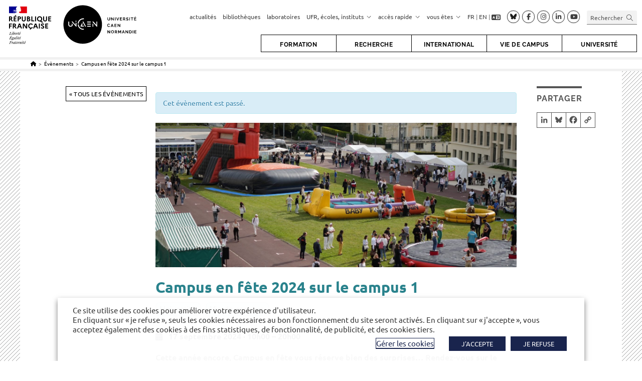

--- FILE ---
content_type: text/html; charset=UTF-8
request_url: https://www.unicaen.fr/evenement/campus-en-fete-2024-sur-le-campus-1/
body_size: 59958
content:
<!DOCTYPE html>
<html class="html" lang="fr-FR">
<head>
	<meta charset="UTF-8">
	<link rel="profile" href="https://gmpg.org/xfn/11">

	<link rel='stylesheet' id='tribe-events-views-v2-bootstrap-datepicker-styles-css' href='https://www.unicaen.fr/wp-content/plugins/the-events-calendar/vendor/bootstrap-datepicker/css/bootstrap-datepicker.standalone.min.css' media='all' />
<link rel='stylesheet' id='tec-variables-skeleton-css' href='https://www.unicaen.fr/wp-content/plugins/the-events-calendar/common/build/css/variables-skeleton.css' media='all' />
<link rel='stylesheet' id='tribe-common-skeleton-style-css' href='https://www.unicaen.fr/wp-content/plugins/the-events-calendar/common/build/css/common-skeleton.css' media='all' />
<link rel='stylesheet' id='tribe-tooltipster-css-css' href='https://www.unicaen.fr/wp-content/plugins/the-events-calendar/common/vendor/tooltipster/tooltipster.bundle.min.css' media='all' />
<link rel='stylesheet' id='tribe-events-views-v2-skeleton-css' href='https://www.unicaen.fr/wp-content/plugins/the-events-calendar/build/css/views-skeleton.css' media='all' />
<link rel='stylesheet' id='tec-variables-full-css' href='https://www.unicaen.fr/wp-content/plugins/the-events-calendar/common/build/css/variables-full.css' media='all' />
<link rel='stylesheet' id='tribe-common-full-style-css' href='https://www.unicaen.fr/wp-content/plugins/the-events-calendar/common/build/css/common-full.css' media='all' />
<link rel='stylesheet' id='tribe-events-views-v2-full-css' href='https://www.unicaen.fr/wp-content/plugins/the-events-calendar/build/css/views-full.css' media='all' />
<link rel='stylesheet' id='tribe-events-views-v2-print-css' href='https://www.unicaen.fr/wp-content/plugins/the-events-calendar/build/css/views-print.css' media='print' />
<meta name='robots' content='index, follow, max-image-preview:large, max-snippet:-1, max-video-preview:-1' />
	<style>img:is([sizes="auto" i], [sizes^="auto," i]) { contain-intrinsic-size: 3000px 1500px }</style>
	<link rel="canonical" href="https://rentree-etudiante.unicaen.fr/evenement/campus-en-fete-2024-sur-le-campus-1/" />
<meta name="viewport" content="width=device-width, initial-scale=1">
	<title>Campus en fête 2024 sur le campus 1 &#183; Université de Caen Normandie</title>
	<meta name="description" content="L’université de Caen Normandie organise une rentrée festive sur son campus 1 à Caen : jeux gonflables, concerts, associations étudiantes…" />
	<meta property="og:locale" content="fr_FR" />
	<meta property="og:type" content="article" />
	<meta property="og:title" content="Campus en fête 2024 sur le campus 1 &#183; Université de Caen Normandie" />
	<meta property="og:description" content="L’université de Caen Normandie organise une rentrée festive sur son campus 1 à Caen : jeux gonflables, concerts, associations étudiantes…" />
	<meta property="og:url" content="https://www.unicaen.fr/evenement/campus-en-fete-2024-sur-le-campus-1/" />
	<meta property="og:site_name" content="Université de Caen Normandie" />
	<meta property="article:modified_time" content="2024-09-05T07:11:45+00:00" />
	<meta property="og:image" content="https://www.unicaen.fr/wp-content/uploads/2024/05/Campus-en-fete-C1--scaled.jpg" />
	<meta property="og:image:width" content="2560" />
	<meta property="og:image:height" content="1024" />
	<meta property="og:image:type" content="image/jpeg" />
	<meta name="twitter:card" content="summary_large_image" />


<link rel='dns-prefetch' href='//static.addtoany.com' />

<link rel="alternate" type="application/rss+xml" title="Université de Caen Normandie &raquo; Flux" href="https://www.unicaen.fr/feed/" />
<link rel="alternate" type="application/rss+xml" title="Université de Caen Normandie &raquo; Flux des commentaires" href="https://www.unicaen.fr/comments/feed/" />
<link rel="alternate" type="text/calendar" title="Université de Caen Normandie &raquo; Flux iCal" href="https://www.unicaen.fr/agenda/?ical=1" />
<link rel='stylesheet' id='tribe-accessibility-css-css' href='https://www.unicaen.fr/wp-content/plugins/the-events-calendar/common/build/css/accessibility.css' media='all' />
<link rel='stylesheet' id='tribe-events-full-calendar-style-css' href='https://www.unicaen.fr/wp-content/plugins/the-events-calendar/build/css/tribe-events-full.css' media='all' />
<link rel='stylesheet' id='tribe-events-custom-jquery-styles-css' href='https://www.unicaen.fr/wp-content/plugins/the-events-calendar/vendor/jquery/smoothness/jquery-ui-1.8.23.custom.css' media='all' />
<link rel='stylesheet' id='tribe-events-bootstrap-datepicker-css-css' href='https://www.unicaen.fr/wp-content/plugins/the-events-calendar/vendor/bootstrap-datepicker/css/bootstrap-datepicker.standalone.min.css' media='all' />
<link rel='stylesheet' id='tribe-events-calendar-style-css' href='https://www.unicaen.fr/wp-content/plugins/the-events-calendar/build/css/tribe-events-theme.css' media='all' />
<link rel='stylesheet' id='tribe-events-calendar-full-mobile-style-css' href='https://www.unicaen.fr/wp-content/plugins/the-events-calendar/build/css/tribe-events-full-mobile.css' media='only screen and (max-width: 768px)' />
<link rel='stylesheet' id='tribe-events-block-event-datetime-css' href='https://www.unicaen.fr/wp-content/plugins/the-events-calendar/build/event-datetime/frontend.css' media='all' />
<link rel='stylesheet' id='tribe-events-block-event-venue-css' href='https://www.unicaen.fr/wp-content/plugins/the-events-calendar/build/event-venue/frontend.css' media='all' />
<link rel='stylesheet' id='tribe-events-block-event-organizer-css' href='https://www.unicaen.fr/wp-content/plugins/the-events-calendar/build/event-organizer/frontend.css' media='all' />
<link rel='stylesheet' id='tribe-events-block-event-links-css' href='https://www.unicaen.fr/wp-content/plugins/the-events-calendar/build/event-links/frontend.css' media='all' />
<link rel='stylesheet' id='tribe-events-block-event-category-css' href='https://www.unicaen.fr/wp-content/plugins/the-events-calendar/build/event-category/frontend.css' media='all' />
<link rel='stylesheet' id='tribe-events-block-event-website-css' href='https://www.unicaen.fr/wp-content/plugins/the-events-calendar/build/event-website/frontend.css' media='all' />
<link rel='stylesheet' id='tribe-events-calendar-mobile-style-css' href='https://www.unicaen.fr/wp-content/plugins/the-events-calendar/build/css/tribe-events-theme-mobile.css' media='only screen and (max-width: 768px)' />
<link rel='stylesheet' id='wp-block-library-css' href='https://www.unicaen.fr/wp-includes/css/dist/block-library/style.min.css' media='all' />
<style id='wp-block-library-theme-inline-css'>
.wp-block-audio :where(figcaption){color:#555;font-size:13px;text-align:center}.is-dark-theme .wp-block-audio :where(figcaption){color:#ffffffa6}.wp-block-audio{margin:0 0 1em}.wp-block-code{border:1px solid #ccc;border-radius:4px;font-family:Menlo,Consolas,monaco,monospace;padding:.8em 1em}.wp-block-embed :where(figcaption){color:#555;font-size:13px;text-align:center}.is-dark-theme .wp-block-embed :where(figcaption){color:#ffffffa6}.wp-block-embed{margin:0 0 1em}.blocks-gallery-caption{color:#555;font-size:13px;text-align:center}.is-dark-theme .blocks-gallery-caption{color:#ffffffa6}:root :where(.wp-block-image figcaption){color:#555;font-size:13px;text-align:center}.is-dark-theme :root :where(.wp-block-image figcaption){color:#ffffffa6}.wp-block-image{margin:0 0 1em}.wp-block-pullquote{border-bottom:4px solid;border-top:4px solid;color:currentColor;margin-bottom:1.75em}.wp-block-pullquote cite,.wp-block-pullquote footer,.wp-block-pullquote__citation{color:currentColor;font-size:.8125em;font-style:normal;text-transform:uppercase}.wp-block-quote{border-left:.25em solid;margin:0 0 1.75em;padding-left:1em}.wp-block-quote cite,.wp-block-quote footer{color:currentColor;font-size:.8125em;font-style:normal;position:relative}.wp-block-quote:where(.has-text-align-right){border-left:none;border-right:.25em solid;padding-left:0;padding-right:1em}.wp-block-quote:where(.has-text-align-center){border:none;padding-left:0}.wp-block-quote.is-large,.wp-block-quote.is-style-large,.wp-block-quote:where(.is-style-plain){border:none}.wp-block-search .wp-block-search__label{font-weight:700}.wp-block-search__button{border:1px solid #ccc;padding:.375em .625em}:where(.wp-block-group.has-background){padding:1.25em 2.375em}.wp-block-separator.has-css-opacity{opacity:.4}.wp-block-separator{border:none;border-bottom:2px solid;margin-left:auto;margin-right:auto}.wp-block-separator.has-alpha-channel-opacity{opacity:1}.wp-block-separator:not(.is-style-wide):not(.is-style-dots){width:100px}.wp-block-separator.has-background:not(.is-style-dots){border-bottom:none;height:1px}.wp-block-separator.has-background:not(.is-style-wide):not(.is-style-dots){height:2px}.wp-block-table{margin:0 0 1em}.wp-block-table td,.wp-block-table th{word-break:normal}.wp-block-table :where(figcaption){color:#555;font-size:13px;text-align:center}.is-dark-theme .wp-block-table :where(figcaption){color:#ffffffa6}.wp-block-video :where(figcaption){color:#555;font-size:13px;text-align:center}.is-dark-theme .wp-block-video :where(figcaption){color:#ffffffa6}.wp-block-video{margin:0 0 1em}:root :where(.wp-block-template-part.has-background){margin-bottom:0;margin-top:0;padding:1.25em 2.375em}
</style>
<style id='classic-theme-styles-inline-css'>
/*! This file is auto-generated */
.wp-block-button__link{color:#fff;background-color:#32373c;border-radius:9999px;box-shadow:none;text-decoration:none;padding:calc(.667em + 2px) calc(1.333em + 2px);font-size:1.125em}.wp-block-file__button{background:#32373c;color:#fff;text-decoration:none}
</style>
<link rel='stylesheet' id='fontawesome-free-css' href='https://www.unicaen.fr/wp-content/plugins/getwid/vendors/fontawesome-free/css/all.min.css' media='all' />
<link rel='stylesheet' id='slick-css' href='https://www.unicaen.fr/wp-content/plugins/getwid/vendors/slick/slick/slick.min.css' media='all' />
<link rel='stylesheet' id='slick-theme-css' href='https://www.unicaen.fr/wp-content/plugins/getwid/vendors/slick/slick/slick-theme.min.css' media='all' />
<link rel='stylesheet' id='mp-fancybox-css' href='https://www.unicaen.fr/wp-content/plugins/getwid/vendors/mp-fancybox/jquery.fancybox.min.css' media='all' />
<link rel='stylesheet' id='getwid-blocks-css' href='https://www.unicaen.fr/wp-content/plugins/getwid/assets/css/blocks.style.css' media='all' />
<style id='getwid-blocks-inline-css'>
.wp-block-getwid-section .wp-block-getwid-section__wrapper .wp-block-getwid-section__inner-wrapper{max-width: 1200px;}
</style>
<link rel='stylesheet' id='tribe-events-v2-single-blocks-css' href='https://www.unicaen.fr/wp-content/plugins/the-events-calendar/build/css/tribe-events-single-blocks.css' media='all' />
<style id='global-styles-inline-css'>
:root{--wp--preset--aspect-ratio--square: 1;--wp--preset--aspect-ratio--4-3: 4/3;--wp--preset--aspect-ratio--3-4: 3/4;--wp--preset--aspect-ratio--3-2: 3/2;--wp--preset--aspect-ratio--2-3: 2/3;--wp--preset--aspect-ratio--16-9: 16/9;--wp--preset--aspect-ratio--9-16: 9/16;--wp--preset--color--black: #000000;--wp--preset--color--cyan-bluish-gray: #abb8c3;--wp--preset--color--white: #ffffff;--wp--preset--color--pale-pink: #f78da7;--wp--preset--color--vivid-red: #cf2e2e;--wp--preset--color--luminous-vivid-orange: #ff6900;--wp--preset--color--luminous-vivid-amber: #fcb900;--wp--preset--color--light-green-cyan: #7bdcb5;--wp--preset--color--vivid-green-cyan: #00d084;--wp--preset--color--pale-cyan-blue: #8ed1fc;--wp--preset--color--vivid-cyan-blue: #0693e3;--wp--preset--color--vivid-purple: #9b51e0;--wp--preset--gradient--vivid-cyan-blue-to-vivid-purple: linear-gradient(135deg,rgba(6,147,227,1) 0%,rgb(155,81,224) 100%);--wp--preset--gradient--light-green-cyan-to-vivid-green-cyan: linear-gradient(135deg,rgb(122,220,180) 0%,rgb(0,208,130) 100%);--wp--preset--gradient--luminous-vivid-amber-to-luminous-vivid-orange: linear-gradient(135deg,rgba(252,185,0,1) 0%,rgba(255,105,0,1) 100%);--wp--preset--gradient--luminous-vivid-orange-to-vivid-red: linear-gradient(135deg,rgba(255,105,0,1) 0%,rgb(207,46,46) 100%);--wp--preset--gradient--very-light-gray-to-cyan-bluish-gray: linear-gradient(135deg,rgb(238,238,238) 0%,rgb(169,184,195) 100%);--wp--preset--gradient--cool-to-warm-spectrum: linear-gradient(135deg,rgb(74,234,220) 0%,rgb(151,120,209) 20%,rgb(207,42,186) 40%,rgb(238,44,130) 60%,rgb(251,105,98) 80%,rgb(254,248,76) 100%);--wp--preset--gradient--blush-light-purple: linear-gradient(135deg,rgb(255,206,236) 0%,rgb(152,150,240) 100%);--wp--preset--gradient--blush-bordeaux: linear-gradient(135deg,rgb(254,205,165) 0%,rgb(254,45,45) 50%,rgb(107,0,62) 100%);--wp--preset--gradient--luminous-dusk: linear-gradient(135deg,rgb(255,203,112) 0%,rgb(199,81,192) 50%,rgb(65,88,208) 100%);--wp--preset--gradient--pale-ocean: linear-gradient(135deg,rgb(255,245,203) 0%,rgb(182,227,212) 50%,rgb(51,167,181) 100%);--wp--preset--gradient--electric-grass: linear-gradient(135deg,rgb(202,248,128) 0%,rgb(113,206,126) 100%);--wp--preset--gradient--midnight: linear-gradient(135deg,rgb(2,3,129) 0%,rgb(40,116,252) 100%);--wp--preset--font-size--small: 13px;--wp--preset--font-size--medium: 20px;--wp--preset--font-size--large: 36px;--wp--preset--font-size--x-large: 42px;--wp--preset--font-size--petit: 13px;--wp--preset--spacing--20: 0.44rem;--wp--preset--spacing--30: 0.67rem;--wp--preset--spacing--40: 1rem;--wp--preset--spacing--50: 1.5rem;--wp--preset--spacing--60: 2.25rem;--wp--preset--spacing--70: 3.38rem;--wp--preset--spacing--80: 5.06rem;--wp--preset--shadow--natural: 6px 6px 9px rgba(0, 0, 0, 0.2);--wp--preset--shadow--deep: 12px 12px 50px rgba(0, 0, 0, 0.4);--wp--preset--shadow--sharp: 6px 6px 0px rgba(0, 0, 0, 0.2);--wp--preset--shadow--outlined: 6px 6px 0px -3px rgba(255, 255, 255, 1), 6px 6px rgba(0, 0, 0, 1);--wp--preset--shadow--crisp: 6px 6px 0px rgba(0, 0, 0, 1);}:where(.is-layout-flex){gap: 0.5em;}:where(.is-layout-grid){gap: 0.5em;}body .is-layout-flex{display: flex;}.is-layout-flex{flex-wrap: wrap;align-items: center;}.is-layout-flex > :is(*, div){margin: 0;}body .is-layout-grid{display: grid;}.is-layout-grid > :is(*, div){margin: 0;}:where(.wp-block-columns.is-layout-flex){gap: 2em;}:where(.wp-block-columns.is-layout-grid){gap: 2em;}:where(.wp-block-post-template.is-layout-flex){gap: 1.25em;}:where(.wp-block-post-template.is-layout-grid){gap: 1.25em;}.has-black-color{color: var(--wp--preset--color--black) !important;}.has-cyan-bluish-gray-color{color: var(--wp--preset--color--cyan-bluish-gray) !important;}.has-white-color{color: var(--wp--preset--color--white) !important;}.has-pale-pink-color{color: var(--wp--preset--color--pale-pink) !important;}.has-vivid-red-color{color: var(--wp--preset--color--vivid-red) !important;}.has-luminous-vivid-orange-color{color: var(--wp--preset--color--luminous-vivid-orange) !important;}.has-luminous-vivid-amber-color{color: var(--wp--preset--color--luminous-vivid-amber) !important;}.has-light-green-cyan-color{color: var(--wp--preset--color--light-green-cyan) !important;}.has-vivid-green-cyan-color{color: var(--wp--preset--color--vivid-green-cyan) !important;}.has-pale-cyan-blue-color{color: var(--wp--preset--color--pale-cyan-blue) !important;}.has-vivid-cyan-blue-color{color: var(--wp--preset--color--vivid-cyan-blue) !important;}.has-vivid-purple-color{color: var(--wp--preset--color--vivid-purple) !important;}.has-black-background-color{background-color: var(--wp--preset--color--black) !important;}.has-cyan-bluish-gray-background-color{background-color: var(--wp--preset--color--cyan-bluish-gray) !important;}.has-white-background-color{background-color: var(--wp--preset--color--white) !important;}.has-pale-pink-background-color{background-color: var(--wp--preset--color--pale-pink) !important;}.has-vivid-red-background-color{background-color: var(--wp--preset--color--vivid-red) !important;}.has-luminous-vivid-orange-background-color{background-color: var(--wp--preset--color--luminous-vivid-orange) !important;}.has-luminous-vivid-amber-background-color{background-color: var(--wp--preset--color--luminous-vivid-amber) !important;}.has-light-green-cyan-background-color{background-color: var(--wp--preset--color--light-green-cyan) !important;}.has-vivid-green-cyan-background-color{background-color: var(--wp--preset--color--vivid-green-cyan) !important;}.has-pale-cyan-blue-background-color{background-color: var(--wp--preset--color--pale-cyan-blue) !important;}.has-vivid-cyan-blue-background-color{background-color: var(--wp--preset--color--vivid-cyan-blue) !important;}.has-vivid-purple-background-color{background-color: var(--wp--preset--color--vivid-purple) !important;}.has-black-border-color{border-color: var(--wp--preset--color--black) !important;}.has-cyan-bluish-gray-border-color{border-color: var(--wp--preset--color--cyan-bluish-gray) !important;}.has-white-border-color{border-color: var(--wp--preset--color--white) !important;}.has-pale-pink-border-color{border-color: var(--wp--preset--color--pale-pink) !important;}.has-vivid-red-border-color{border-color: var(--wp--preset--color--vivid-red) !important;}.has-luminous-vivid-orange-border-color{border-color: var(--wp--preset--color--luminous-vivid-orange) !important;}.has-luminous-vivid-amber-border-color{border-color: var(--wp--preset--color--luminous-vivid-amber) !important;}.has-light-green-cyan-border-color{border-color: var(--wp--preset--color--light-green-cyan) !important;}.has-vivid-green-cyan-border-color{border-color: var(--wp--preset--color--vivid-green-cyan) !important;}.has-pale-cyan-blue-border-color{border-color: var(--wp--preset--color--pale-cyan-blue) !important;}.has-vivid-cyan-blue-border-color{border-color: var(--wp--preset--color--vivid-cyan-blue) !important;}.has-vivid-purple-border-color{border-color: var(--wp--preset--color--vivid-purple) !important;}.has-vivid-cyan-blue-to-vivid-purple-gradient-background{background: var(--wp--preset--gradient--vivid-cyan-blue-to-vivid-purple) !important;}.has-light-green-cyan-to-vivid-green-cyan-gradient-background{background: var(--wp--preset--gradient--light-green-cyan-to-vivid-green-cyan) !important;}.has-luminous-vivid-amber-to-luminous-vivid-orange-gradient-background{background: var(--wp--preset--gradient--luminous-vivid-amber-to-luminous-vivid-orange) !important;}.has-luminous-vivid-orange-to-vivid-red-gradient-background{background: var(--wp--preset--gradient--luminous-vivid-orange-to-vivid-red) !important;}.has-very-light-gray-to-cyan-bluish-gray-gradient-background{background: var(--wp--preset--gradient--very-light-gray-to-cyan-bluish-gray) !important;}.has-cool-to-warm-spectrum-gradient-background{background: var(--wp--preset--gradient--cool-to-warm-spectrum) !important;}.has-blush-light-purple-gradient-background{background: var(--wp--preset--gradient--blush-light-purple) !important;}.has-blush-bordeaux-gradient-background{background: var(--wp--preset--gradient--blush-bordeaux) !important;}.has-luminous-dusk-gradient-background{background: var(--wp--preset--gradient--luminous-dusk) !important;}.has-pale-ocean-gradient-background{background: var(--wp--preset--gradient--pale-ocean) !important;}.has-electric-grass-gradient-background{background: var(--wp--preset--gradient--electric-grass) !important;}.has-midnight-gradient-background{background: var(--wp--preset--gradient--midnight) !important;}.has-small-font-size{font-size: var(--wp--preset--font-size--small) !important;}.has-medium-font-size{font-size: var(--wp--preset--font-size--medium) !important;}.has-large-font-size{font-size: var(--wp--preset--font-size--large) !important;}.has-x-large-font-size{font-size: var(--wp--preset--font-size--x-large) !important;}
:where(.wp-block-post-template.is-layout-flex){gap: 1.25em;}:where(.wp-block-post-template.is-layout-grid){gap: 1.25em;}
:where(.wp-block-columns.is-layout-flex){gap: 2em;}:where(.wp-block-columns.is-layout-grid){gap: 2em;}
:root :where(.wp-block-pullquote){font-size: 1.5em;line-height: 1.6;}
</style>
<link rel='stylesheet' id='cookie-law-info-css' href='https://www.unicaen.fr/wp-content/plugins/webtoffee-gdpr-cookie-consent/public/css/cookie-law-info-public.css' media='all' />
<link rel='stylesheet' id='cookie-law-info-gdpr-css' href='https://www.unicaen.fr/wp-content/plugins/webtoffee-gdpr-cookie-consent/public/css/cookie-law-info-gdpr.css' media='all' />
<style id='cookie-law-info-gdpr-inline-css'>
.cli-modal-content, .cli-tab-content { background-color: #ffffff; }.cli-privacy-content-text, .cli-modal .cli-modal-dialog, .cli-tab-container p, a.cli-privacy-readmore { color: #000000; }.cli-tab-header { background-color: #f2f2f2; }.cli-tab-header, .cli-tab-header a.cli-nav-link,span.cli-necessary-caption,.cli-switch .cli-slider:after { color: #000000; }.cli-switch .cli-slider:before { background-color: #ffffff; }.cli-switch input:checked + .cli-slider:before { background-color: #ffffff; }.cli-switch .cli-slider { background-color: #e3e1e8; }.cli-switch input:checked + .cli-slider { background-color: #28a745; }.cli-modal-close svg { fill: #000000; }.cli-tab-footer .wt-cli-privacy-accept-all-btn { background-color: #00acad; color: #ffffff}.cli-tab-footer .wt-cli-privacy-accept-btn { background-color: #00acad; color: #ffffff}.cli-tab-header a:before{ border-right: 1px solid #000000; border-bottom: 1px solid #000000; }
</style>
<link rel='stylesheet' id='netsposts_css-css' href='https://www.unicaen.fr/wp-content/plugins/network-posts-extended/css/net_posts_extended.css' media='all' />
<link rel='stylesheet' id='netsposts_star_css-css' href='https://www.unicaen.fr/wp-content/plugins/network-posts-extended/css/fontawesome-stars.css' media='all' />
<link rel='stylesheet' id='oceanwp-style-css' href='https://www.unicaen.fr/wp-content/themes/oceanwp/assets/css/style.min.css' media='all' />
<link rel='stylesheet' id='unicaen-style-css' href='https://www.unicaen.fr/wp-content/themes/parent-theme/css/unicaen.css' media='all' />
<link rel='stylesheet' id='child-style-css' href='https://www.unicaen.fr/wp-content/themes/unicaen/style.css' media='all' />
<link rel='stylesheet' id='print-css' href='https://www.unicaen.fr/wp-content/themes/parent-theme/css/print.css' media='print' />
<link rel='stylesheet' id='cmtooltip-css' href='https://www.unicaen.fr/wp-content/plugins/enhanced-tooltipglossary/assets/css/tooltip.css' media='all' />
<link rel='stylesheet' id='font-awesome-css' href='https://www.unicaen.fr/wp-content/themes/oceanwp/assets/fonts/fontawesome/css/all.min.css' media='all' />
<link rel='stylesheet' id='simple-line-icons-css' href='https://www.unicaen.fr/wp-content/themes/oceanwp/assets/css/third/simple-line-icons.min.css' media='all' />
<link rel='stylesheet' id='newsletter-css' href='https://www.unicaen.fr/wp-content/plugins/newsletter/style.css' media='all' />
<link rel='stylesheet' id='addtoany-css' href='https://www.unicaen.fr/wp-content/plugins/add-to-any/addtoany.min.css' media='all' />
<link rel='stylesheet' id='oe-widgets-style-css' href='https://www.unicaen.fr/wp-content/plugins/ocean-extra/assets/css/widgets.css' media='all' />
<script src="https://www.unicaen.fr/wp-includes/js/jquery/jquery.min.js" id="jquery-core-js"></script>
<script src="https://www.unicaen.fr/wp-includes/js/jquery/jquery-migrate.min.js" id="jquery-migrate-js"></script>
<script src="https://www.unicaen.fr/wp-content/plugins/the-events-calendar/common/build/js/tribe-common.js" id="tribe-common-js"></script>
<script src="https://www.unicaen.fr/wp-content/plugins/the-events-calendar/build/js/views/breakpoints.js" id="tribe-events-views-v2-breakpoints-js"></script>
<script id="addtoany-core-js-before">
window.a2a_config=window.a2a_config||{};a2a_config.callbacks=[];a2a_config.overlays=[];a2a_config.templates={};a2a_localize = {
	Share: "Partager",
	Save: "Enregistrer",
	Subscribe: "S'abonner",
	Email: "E-mail",
	Bookmark: "Marque-page",
	ShowAll: "Montrer tout",
	ShowLess: "Montrer moins",
	FindServices: "Trouver des service(s)",
	FindAnyServiceToAddTo: "Trouver instantan&eacute;ment des services &agrave; ajouter &agrave;",
	PoweredBy: "Propuls&eacute; par",
	ShareViaEmail: "Partager par e-mail",
	SubscribeViaEmail: "S’abonner par e-mail",
	BookmarkInYourBrowser: "Ajouter un signet dans votre navigateur",
	BookmarkInstructions: "Appuyez sur Ctrl+D ou \u2318+D pour mettre cette page en signet",
	AddToYourFavorites: "Ajouter &agrave; vos favoris",
	SendFromWebOrProgram: "Envoyer depuis n’importe quelle adresse e-mail ou logiciel e-mail",
	EmailProgram: "Programme d’e-mail",
	More: "Plus&#8230;",
	ThanksForSharing: "Merci de partager !",
	ThanksForFollowing: "Merci de nous suivre !"
};

a2a_config.icon_color="#ffffff,#555555";
</script>
<script defer src="https://static.addtoany.com/menu/page.js" id="addtoany-core-js"></script>
<script defer src="https://www.unicaen.fr/wp-content/plugins/add-to-any/addtoany.min.js" id="addtoany-jquery-js"></script>
<script id="cookie-law-info-js-extra">
var Cli_Data = {"nn_cookie_ids":[],"non_necessary_cookies":{"fonctionnel":["yt-remote-cast-installed","yt-remote-cast-available","yt-remote-session-app","yt-remote-fast-check-period","yt-remote-session-name","ytidb::LAST_RESULT_ENTRY_KEY","activeCollapseAside","_42b19","NEXT_LOCALE","yt-remote-device-id","yt-remote-connected-devices"],"publicite":["__Secure-ROLLOUT_TOKEN","test_cookie","YSC","VISITOR_INFO1_LIVE","yt.innertube::requests","yt.innertube::nextId"]},"cookielist":{"necessaire":{"id":2,"status":true,"priority":0,"title":"N\u00e9cessaire","strict":true,"default_state":false,"ccpa_optout":false,"loadonstart":false},"fonctionnel":{"id":514584,"status":true,"priority":0,"title":"Fonctionnel","strict":false,"default_state":false,"ccpa_optout":false,"loadonstart":false},"publicite":{"id":514592,"status":true,"priority":0,"title":"Publicit\u00e9s","strict":false,"default_state":false,"ccpa_optout":false,"loadonstart":false}},"ajax_url":"https:\/\/www.unicaen.fr\/wp-admin\/admin-ajax.php","current_lang":"fr","security":"66c6294cc3","eu_countries":["GB"],"geoIP":"disabled","use_custom_geolocation_api":"","custom_geolocation_api":"https:\/\/geoip.cookieyes.com\/geoip\/checker\/result.php","consentVersion":"1","strictlyEnabled":["necessary","obligatoire","necessaire"],"cookieDomain":".unicaen.fr","privacy_length":"250","ccpaEnabled":"","ccpaRegionBased":"","ccpaBarEnabled":"","ccpaType":"gdpr","triggerDomRefresh":"","secure_cookies":""};
var log_object = {"ajax_url":"https:\/\/www.unicaen.fr\/wp-admin\/admin-ajax.php"};
</script>
<script src="https://www.unicaen.fr/wp-content/plugins/webtoffee-gdpr-cookie-consent/public/js/cookie-law-info-public.js" id="cookie-law-info-js"></script>
<link rel="https://api.w.org/" href="https://www.unicaen.fr/wp-json/" /><link rel="alternate" title="JSON" type="application/json" href="https://www.unicaen.fr/wp-json/wp/v2/tribe_events/64451" /><link rel="EditURI" type="application/rsd+xml" title="RSD" href="https://www.unicaen.fr/xmlrpc.php?rsd" />
<link rel='shortlink' href='https://www.unicaen.fr/?p=64451' />
<link rel="alternate" title="oEmbed (JSON)" type="application/json+oembed" href="https://www.unicaen.fr/wp-json/oembed/1.0/embed?url=https%3A%2F%2Fwww.unicaen.fr%2Fevenement%2Fcampus-en-fete-2024-sur-le-campus-1%2F&#038;lang=fr" />
<link rel="alternate" title="oEmbed (XML)" type="text/xml+oembed" href="https://www.unicaen.fr/wp-json/oembed/1.0/embed?url=https%3A%2F%2Fwww.unicaen.fr%2Fevenement%2Fcampus-en-fete-2024-sur-le-campus-1%2F&#038;format=xml&#038;lang=fr" />
<meta name="tec-api-version" content="v1"><meta name="tec-api-origin" content="https://www.unicaen.fr"><link rel="alternate" href="https://www.unicaen.fr/wp-json/tribe/events/v1/events/64451" /><script type="application/ld+json">
[{"@context":"http://schema.org","@type":"Event","name":"Campus en f\u00eate 2024 sur le campus 1","description":"&lt;p&gt;L\u2019universit\u00e9 de Caen Normandie organise une rentr\u00e9e festive sur son campus 1 \u00e0 Caen : jeux gonflables, concerts, associations \u00e9tudiantes\u2026 &lt;/p&gt;\\n","image":"https://www.unicaen.fr/wp-content/uploads/2024/05/Campus-en-fete-C1--scaled.jpg","url":"https://www.unicaen.fr/evenement/campus-en-fete-2024-sur-le-campus-1/","eventAttendanceMode":"https://schema.org/OfflineEventAttendanceMode","eventStatus":"https://schema.org/EventScheduled","startDate":"2024-09-17T10:00:00+02:00","endDate":"2024-09-17T20:00:00+02:00","location":{"@type":"Place","name":"Caen \u00b7 Campus 1\u00a0","description":"","url":"","address":{"@type":"PostalAddress","streetAddress":"Universit\u00e9 campus 1 - Esplanade de la Paix","addressLocality":"Caen","postalCode":"14032","addressCountry":"France"},"telephone":"","sameAs":""},"organizer":false,"performer":"Organization"}]
</script><style type="text/css">.chapo {

} 
.fond-colore {

} 
.source-biblio {

} 
.mise-en-avant {

} 
</style><link rel="icon" href="https://www.unicaen.fr/wp-content/uploads/2020/10/cropped-Favicon-32x32.png" sizes="32x32" />
<link rel="icon" href="https://www.unicaen.fr/wp-content/uploads/2020/10/cropped-Favicon-192x192.png" sizes="192x192" />
<link rel="apple-touch-icon" href="https://www.unicaen.fr/wp-content/uploads/2020/10/cropped-Favicon-180x180.png" />
<meta name="msapplication-TileImage" content="https://www.unicaen.fr/wp-content/uploads/2020/10/cropped-Favicon-270x270.png" />
<!-- OceanWP CSS -->
<style type="text/css">
/* Colors */a:hover,a.light:hover,.theme-heading .text::before,.theme-heading .text::after,#top-bar-content >a:hover,#top-bar-social li.oceanwp-email a:hover,#site-navigation-wrap .dropdown-menu >li >a:hover,#site-header.medium-header #medium-searchform button:hover,.oceanwp-mobile-menu-icon a:hover,.blog-entry.post .blog-entry-header .entry-title a:hover,.blog-entry.post .blog-entry-readmore a:hover,.blog-entry.thumbnail-entry .blog-entry-category a,ul.meta li a:hover,.dropcap,.single nav.post-navigation .nav-links .title,body .related-post-title a:hover,body #wp-calendar caption,body .contact-info-widget.default i,body .contact-info-widget.big-icons i,body .custom-links-widget .oceanwp-custom-links li a:hover,body .custom-links-widget .oceanwp-custom-links li a:hover:before,body .posts-thumbnails-widget li a:hover,body .social-widget li.oceanwp-email a:hover,.comment-author .comment-meta .comment-reply-link,#respond #cancel-comment-reply-link:hover,#footer-widgets .footer-box a:hover,#footer-bottom a:hover,#footer-bottom #footer-bottom-menu a:hover,.sidr a:hover,.sidr-class-dropdown-toggle:hover,.sidr-class-menu-item-has-children.active >a,.sidr-class-menu-item-has-children.active >a >.sidr-class-dropdown-toggle,input[type=checkbox]:checked:before{color:#000000}.single nav.post-navigation .nav-links .title .owp-icon use,.blog-entry.post .blog-entry-readmore a:hover .owp-icon use,body .contact-info-widget.default .owp-icon use,body .contact-info-widget.big-icons .owp-icon use{stroke:#000000}input[type="button"],input[type="reset"],input[type="submit"],button[type="submit"],.button,#site-navigation-wrap .dropdown-menu >li.btn >a >span,.thumbnail:hover i,.thumbnail:hover .link-post-svg-icon,.post-quote-content,.omw-modal .omw-close-modal,body .contact-info-widget.big-icons li:hover i,body .contact-info-widget.big-icons li:hover .owp-icon,body div.wpforms-container-full .wpforms-form input[type=submit],body div.wpforms-container-full .wpforms-form button[type=submit],body div.wpforms-container-full .wpforms-form .wpforms-page-button,.woocommerce-cart .wp-element-button,.woocommerce-checkout .wp-element-button,.wp-block-button__link{background-color:#000000}.widget-title{border-color:#000000}blockquote{border-color:#000000}.wp-block-quote{border-color:#000000}#searchform-dropdown{border-color:#000000}.dropdown-menu .sub-menu{border-color:#000000}.blog-entry.large-entry .blog-entry-readmore a:hover{border-color:#000000}.oceanwp-newsletter-form-wrap input[type="email"]:focus{border-color:#000000}.social-widget li.oceanwp-email a:hover{border-color:#000000}#respond #cancel-comment-reply-link:hover{border-color:#000000}body .contact-info-widget.big-icons li:hover i{border-color:#000000}body .contact-info-widget.big-icons li:hover .owp-icon{border-color:#000000}#footer-widgets .oceanwp-newsletter-form-wrap input[type="email"]:focus{border-color:#000000}input[type="button"]:hover,input[type="reset"]:hover,input[type="submit"]:hover,button[type="submit"]:hover,input[type="button"]:focus,input[type="reset"]:focus,input[type="submit"]:focus,button[type="submit"]:focus,.button:hover,.button:focus,#site-navigation-wrap .dropdown-menu >li.btn >a:hover >span,.post-quote-author,.omw-modal .omw-close-modal:hover,body div.wpforms-container-full .wpforms-form input[type=submit]:hover,body div.wpforms-container-full .wpforms-form button[type=submit]:hover,body div.wpforms-container-full .wpforms-form .wpforms-page-button:hover,.woocommerce-cart .wp-element-button:hover,.woocommerce-checkout .wp-element-button:hover,.wp-block-button__link:hover{background-color:#000000}a{color:#000000}a .owp-icon use{stroke:#000000}a:hover{color:#000000}a:hover .owp-icon use{stroke:#000000}body .theme-button,body input[type="submit"],body button[type="submit"],body button,body .button,body div.wpforms-container-full .wpforms-form input[type=submit],body div.wpforms-container-full .wpforms-form button[type=submit],body div.wpforms-container-full .wpforms-form .wpforms-page-button,.woocommerce-cart .wp-element-button,.woocommerce-checkout .wp-element-button,.wp-block-button__link{border-color:#ffffff}body .theme-button:hover,body input[type="submit"]:hover,body button[type="submit"]:hover,body button:hover,body .button:hover,body div.wpforms-container-full .wpforms-form input[type=submit]:hover,body div.wpforms-container-full .wpforms-form input[type=submit]:active,body div.wpforms-container-full .wpforms-form button[type=submit]:hover,body div.wpforms-container-full .wpforms-form button[type=submit]:active,body div.wpforms-container-full .wpforms-form .wpforms-page-button:hover,body div.wpforms-container-full .wpforms-form .wpforms-page-button:active,.woocommerce-cart .wp-element-button:hover,.woocommerce-checkout .wp-element-button:hover,.wp-block-button__link:hover{border-color:#ffffff}/* OceanWP Style Settings CSS */.theme-button,input[type="submit"],button[type="submit"],button,.button,body div.wpforms-container-full .wpforms-form input[type=submit],body div.wpforms-container-full .wpforms-form button[type=submit],body div.wpforms-container-full .wpforms-form .wpforms-page-button{border-style:solid}.theme-button,input[type="submit"],button[type="submit"],button,.button,body div.wpforms-container-full .wpforms-form input[type=submit],body div.wpforms-container-full .wpforms-form button[type=submit],body div.wpforms-container-full .wpforms-form .wpforms-page-button{border-width:1px}form input[type="text"],form input[type="password"],form input[type="email"],form input[type="url"],form input[type="date"],form input[type="month"],form input[type="time"],form input[type="datetime"],form input[type="datetime-local"],form input[type="week"],form input[type="number"],form input[type="search"],form input[type="tel"],form input[type="color"],form select,form textarea,.woocommerce .woocommerce-checkout .select2-container--default .select2-selection--single{border-style:solid}body div.wpforms-container-full .wpforms-form input[type=date],body div.wpforms-container-full .wpforms-form input[type=datetime],body div.wpforms-container-full .wpforms-form input[type=datetime-local],body div.wpforms-container-full .wpforms-form input[type=email],body div.wpforms-container-full .wpforms-form input[type=month],body div.wpforms-container-full .wpforms-form input[type=number],body div.wpforms-container-full .wpforms-form input[type=password],body div.wpforms-container-full .wpforms-form input[type=range],body div.wpforms-container-full .wpforms-form input[type=search],body div.wpforms-container-full .wpforms-form input[type=tel],body div.wpforms-container-full .wpforms-form input[type=text],body div.wpforms-container-full .wpforms-form input[type=time],body div.wpforms-container-full .wpforms-form input[type=url],body div.wpforms-container-full .wpforms-form input[type=week],body div.wpforms-container-full .wpforms-form select,body div.wpforms-container-full .wpforms-form textarea{border-style:solid}form input[type="text"],form input[type="password"],form input[type="email"],form input[type="url"],form input[type="date"],form input[type="month"],form input[type="time"],form input[type="datetime"],form input[type="datetime-local"],form input[type="week"],form input[type="number"],form input[type="search"],form input[type="tel"],form input[type="color"],form select,form textarea{border-radius:3px}body div.wpforms-container-full .wpforms-form input[type=date],body div.wpforms-container-full .wpforms-form input[type=datetime],body div.wpforms-container-full .wpforms-form input[type=datetime-local],body div.wpforms-container-full .wpforms-form input[type=email],body div.wpforms-container-full .wpforms-form input[type=month],body div.wpforms-container-full .wpforms-form input[type=number],body div.wpforms-container-full .wpforms-form input[type=password],body div.wpforms-container-full .wpforms-form input[type=range],body div.wpforms-container-full .wpforms-form input[type=search],body div.wpforms-container-full .wpforms-form input[type=tel],body div.wpforms-container-full .wpforms-form input[type=text],body div.wpforms-container-full .wpforms-form input[type=time],body div.wpforms-container-full .wpforms-form input[type=url],body div.wpforms-container-full .wpforms-form input[type=week],body div.wpforms-container-full .wpforms-form select,body div.wpforms-container-full .wpforms-form textarea{border-radius:3px}/* Header */#site-header.has-header-media .overlay-header-media{background-color:rgba(0,0,0,0.5)}/* Blog CSS */.ocean-single-post-header ul.meta-item li a:hover{color:#333333}/* Typography */body{font-size:14px;line-height:1.8}h1,h2,h3,h4,h5,h6,.theme-heading,.widget-title,.oceanwp-widget-recent-posts-title,.comment-reply-title,.entry-title,.sidebar-box .widget-title{line-height:1.4}h1{font-size:23px;line-height:1.4}h2{font-size:20px;line-height:1.4}h3{font-size:18px;line-height:1.4}h4{font-size:17px;line-height:1.4}h5{font-size:14px;line-height:1.4}h6{font-size:15px;line-height:1.4}.page-header .page-header-title,.page-header.background-image-page-header .page-header-title{font-size:32px;line-height:1.4}.page-header .page-subheading{font-size:15px;line-height:1.8}.site-breadcrumbs,.site-breadcrumbs a{font-size:13px;line-height:1.4}#top-bar-content,#top-bar-social-alt{font-size:12px;line-height:1.8}#site-logo a.site-logo-text{font-size:24px;line-height:1.8}.dropdown-menu ul li a.menu-link,#site-header.full_screen-header .fs-dropdown-menu ul.sub-menu li a{font-size:12px;line-height:1.2;letter-spacing:.6px}.sidr-class-dropdown-menu li a,a.sidr-class-toggle-sidr-close,#mobile-dropdown ul li a,body #mobile-fullscreen ul li a{font-size:15px;line-height:1.8}.blog-entry.post .blog-entry-header .entry-title a{font-size:24px;line-height:1.4}.ocean-single-post-header .single-post-title{font-size:34px;line-height:1.4;letter-spacing:.6px}.ocean-single-post-header ul.meta-item li,.ocean-single-post-header ul.meta-item li a{font-size:13px;line-height:1.4;letter-spacing:.6px}.ocean-single-post-header .post-author-name,.ocean-single-post-header .post-author-name a{font-size:14px;line-height:1.4;letter-spacing:.6px}.ocean-single-post-header .post-author-description{font-size:12px;line-height:1.4;letter-spacing:.6px}.single-post .entry-title{line-height:1.4;letter-spacing:.6px}.single-post ul.meta li,.single-post ul.meta li a{font-size:14px;line-height:1.4;letter-spacing:.6px}.sidebar-box .widget-title,.sidebar-box.widget_block .wp-block-heading{font-size:13px;line-height:1;letter-spacing:1px}#footer-widgets .footer-box .widget-title{font-size:13px;line-height:1;letter-spacing:1px}#footer-bottom #copyright{font-size:12px;line-height:1}#footer-bottom #footer-bottom-menu{font-size:12px;line-height:1}.woocommerce-store-notice.demo_store{line-height:2;letter-spacing:1.5px}.demo_store .woocommerce-store-notice__dismiss-link{line-height:2;letter-spacing:1.5px}.woocommerce ul.products li.product li.title h2,.woocommerce ul.products li.product li.title a{font-size:14px;line-height:1.5}.woocommerce ul.products li.product li.category,.woocommerce ul.products li.product li.category a{font-size:12px;line-height:1}.woocommerce ul.products li.product .price{font-size:18px;line-height:1}.woocommerce ul.products li.product .button,.woocommerce ul.products li.product .product-inner .added_to_cart{font-size:12px;line-height:1.5;letter-spacing:1px}.woocommerce ul.products li.owp-woo-cond-notice span,.woocommerce ul.products li.owp-woo-cond-notice a{font-size:16px;line-height:1;letter-spacing:1px;font-weight:600;text-transform:capitalize}.woocommerce div.product .product_title{font-size:24px;line-height:1.4;letter-spacing:.6px}.woocommerce div.product p.price{font-size:36px;line-height:1}.woocommerce .owp-btn-normal .summary form button.button,.woocommerce .owp-btn-big .summary form button.button,.woocommerce .owp-btn-very-big .summary form button.button{font-size:12px;line-height:1.5;letter-spacing:1px;text-transform:uppercase}.woocommerce div.owp-woo-single-cond-notice span,.woocommerce div.owp-woo-single-cond-notice a{font-size:18px;line-height:2;letter-spacing:1.5px;font-weight:600;text-transform:capitalize}.ocean-preloader--active .preloader-after-content{font-size:20px;line-height:1.8;letter-spacing:.6px}
</style><meta name="generator" content="WP Rocket 3.20.3" data-wpr-features="wpr_desktop" /></head>

<body class="wp-singular tribe_events-template-default single single-tribe_events postid-64451 wp-embed-responsive wp-theme-oceanwp wp-child-theme-unicaen tribe-events-page-template tribe-no-js tribe-filter-live campus-en-fete-2024-sur-le-campus-1 oceanwp-theme dropdown-mobile default-breakpoint has-sidebar content-right-sidebar has-topbar has-breadcrumbs has-blog-grid events-single tribe-events-style-full tribe-events-style-theme" itemscope="itemscope" itemtype="https://schema.org/WebPage">

		
			<div data-rocket-location-hash="8d4cf696f26de01be85ad0a187dccab0" id="outer-wrap" class="site clr">
		<div data-rocket-location-hash="d32c78bb6c23ac2fe4709dc3c38ea82f" id="wrap" class="clr">
			<ul id="acces-direct">
				<li><a id="go-to-site-navigation" href="#site-header">menu</a></li>
				<li><a id="go-to-main" href="#main">contenu</a></li>
				<li><a id="go-to-footer" href="#footer">pied de page</a></li>
			</ul>
			<div data-rocket-location-hash="9b099a868697ca63105bd01f0a231145" id="header-container-no-logged">				<div id="marianne-container">
					<img src="https://www.unicaen.fr/wp-content/themes/parent-theme/img/svg/Republique_Francaise_RVB.svg" alt="République Française" class="logo_header">
				</div>

									<div id="logo-container">
						<a href="https://www.unicaen.fr">
							<img src="https://www.unicaen.fr/wp-content/themes/parent-theme/img/svg/2020_UNICAEN_LOGO_isotype-signature_horizontal_noir.svg" alt="Accueil - Université de Caen Normandie" class="logo_header">
						</a>
					</div>
				
				<div id="menus-container">
					

<div id="top-bar-wrap" class="clr">

	<div id="top-bar" class="clr container">

		
		<div id="top-bar-inner" class="clr">

			
	<div id="top-bar-content" class="clr has-content top-bar-left">

		
<div id="top-bar-nav" class="navigation clr">

	<ul id="menu-barre_sup_fr" class="top-bar-menu dropdown-menu sf-menu"><li id="menu-item-5010" class="menu-item menu-item-type-post_type menu-item-object-page current_page_parent menu-item-5010"><a href="https://www.unicaen.fr/actualites/" class="menu-link">actualités</a></li><li id="menu-item-4869" class="menu-item menu-item-type-custom menu-item-object-custom menu-item-4869"><a title="bibliothèques" href="https://bibliotheque.unicaen.fr" class="menu-link">bibliothèques</a></li><li id="menu-item-10624" class="barre-sup-laboratoires menu-item menu-item-type-post_type menu-item-object-page menu-item-10624"><a href="https://www.unicaen.fr/recherche/structuration-de-la-recherche/unites-de-recherche/" class="menu-link">laboratoires</a></li><li id="menu-item-5819" class="barre-sup-composantes menu-item menu-item-type-custom menu-item-object-custom menu-item-has-children dropdown menu-item-5819"><a class="menu-link">UFR, écoles, instituts<i class="nav-arrow fa fa-angle-down" aria-hidden="true" role="img"></i></a>
<ul class="sub-menu">
	<li id="menu-item-4591" class="intertitre menu-item menu-item-type-custom menu-item-object-custom menu-item-4591"><a class="menu-link">UFR · Unités de formation &#038; de recherche</a></li>	<li id="menu-item-4590" class="menu-item menu-item-type-custom menu-item-object-custom menu-item-4590"><a title="UFR Droit, AES et administration publique" href="https://ufr-droit.unicaen.fr/" class="menu-link">Droit, AES &#038; administration publique</a></li>	<li id="menu-item-4592" class="menu-item menu-item-type-custom menu-item-object-custom menu-item-4592"><a title="UFR HSS · Humanités &#038; Sciences sociales" href="https://ufr-hss.unicaen.fr/" class="menu-link">HSS · Humanités &#038; Sciences sociales</a></li>	<li id="menu-item-4593" class="menu-item menu-item-type-custom menu-item-object-custom menu-item-4593"><a title="UFR LVE · Langues vivantes étrangères" href="https://ufr-lve.unicaen.fr/" class="menu-link">LVE · Langues vivantes étrangères</a></li>	<li id="menu-item-34828" class="menu-item menu-item-type-custom menu-item-object-custom menu-item-34828"><a title="UFR Psychologie" href="https://ufr-psychologie.unicaen.fr/" class="menu-link">Psychologie</a></li>	<li id="menu-item-4596" class="menu-item menu-item-type-custom menu-item-object-custom menu-item-4596"><a title="UFR Santé" href="https://ufr-sante.unicaen.fr/" class="menu-link">Santé</a></li>	<li id="menu-item-4595" class="menu-item menu-item-type-custom menu-item-object-custom menu-item-4595"><a title="UFR Sciences" href="https://ufr-sciences.unicaen.fr/" class="menu-link">Sciences</a></li>	<li id="menu-item-34829" class="menu-item menu-item-type-custom menu-item-object-custom menu-item-34829"><a title="UFR SEGGAT · Sciences économiques, gestion, géographie et aménagement des territoires" href="https://ufr-seggat.unicaen.fr/" class="menu-link">SEGGAT · Sciences économiques, gestion, <br/>géographie et aménagement des territoires</a></li>	<li id="menu-item-4598" class="menu-item menu-item-type-custom menu-item-object-custom menu-item-4598"><a title="UFR STAPS · Sciences et techniques des activités physiques et sportives" href="https://ufr-staps.unicaen.fr" class="menu-link">STAPS · Sciences &#038; techniques des activités physiques <br/>&#038; sportives</a></li>	<li id="menu-item-4599" class="intertitre menu-item menu-item-type-custom menu-item-object-custom menu-item-4599"><a class="menu-link">Instituts · Écoles</a></li>	<li id="menu-item-4602" class="menu-item menu-item-type-custom menu-item-object-custom menu-item-4602"><a title="École supérieure d&rsquo;ingénieurs ESIX Normandie" href="https://esix.unicaen.fr/" class="menu-link">École supérieure d&rsquo;ingénieurs ESIX Normandie</a></li>	<li id="menu-item-4600" class="menu-item menu-item-type-custom menu-item-object-custom menu-item-4600"><a title="IAE Caen, école universitaire de management" href="https://www.iae.unicaen.fr/" class="menu-link">IAE Caen, école universitaire de management</a></li>	<li id="menu-item-4603" class="menu-item menu-item-type-custom menu-item-object-custom menu-item-4603"><a title="INSPÉ · Institut national supérieur du professorat et de l&rsquo;éducation Normandie · Caen" href="https://inspe.unicaen.fr/" class="menu-link">INSPÉ · Institut national supérieur du professorat <br/>&#038; de l&rsquo;éducation Normandie · Caen</a></li>	<li id="menu-item-4601" class="menu-item menu-item-type-custom menu-item-object-custom menu-item-4601"><a title="IUT · Institut universitaire de technologie Grand Ouest Normandie" href="https://iut-grand-ouest-normandie.unicaen.fr/" class="menu-link">IUT · Institut universitaire de technologie <br/>Grand Ouest Normandie</a></li></ul>
</li><li id="menu-item-4622" class="barre-sup-acces-rapides menu-item menu-item-type-custom menu-item-object-custom menu-item-has-children dropdown menu-item-4622"><a class="menu-link">accès rapide<i class="nav-arrow fa fa-angle-down" aria-hidden="true" role="img"></i></a>
<ul class="sub-menu">
	<li id="menu-item-4609" class="intertitre menu-item menu-item-type-custom menu-item-object-custom menu-item-4609"><a class="menu-link">Accès connecté</a></li>	<li id="menu-item-4608" class="acces-connecte menu-item menu-item-type-custom menu-item-object-custom menu-item-4608"><a title="catalogue des services numériques" href="https://catalogue-de-services.unicaen.fr/" class="menu-link">catalogue des services numériques</a></li>	<li id="menu-item-4607" class="acces-connecte menu-item menu-item-type-custom menu-item-object-custom menu-item-4607"><a title="annuaire" href="https://annuaire.unicaen.fr/" class="menu-link">annuaire</a></li>	<li id="menu-item-4604" class="acces-connecte menu-item menu-item-type-custom menu-item-object-custom menu-item-4604"><a title="messagerie" href="https://webmail.unicaen.fr" class="menu-link">messagerie</a></li>	<li id="menu-item-4605" class="acces-connecte menu-item menu-item-type-custom menu-item-object-custom menu-item-4605"><a title="intranet des personnels" href="https://phenix.unicaen.fr/" class="menu-link">intranet des personnels</a></li>	<li id="menu-item-17560" class="acces-connecte menu-item menu-item-type-custom menu-item-object-custom menu-item-17560"><a title="mon compte numérique" href="https://moncomptenumerique.unicaen.fr/" class="menu-link">mon compte numérique</a></li>	<li id="menu-item-10676" class="acces-connecte menu-item menu-item-type-post_type menu-item-object-page menu-item-10676"><a href="https://www.unicaen.fr/plateformes-pedagogiques-unicaen/" class="menu-link">plateformes de cours</a></li>	<li id="menu-item-4606" class="acces-connecte menu-item menu-item-type-custom menu-item-object-custom menu-item-4606"><a title="career center" href="https://unicaen.jobteaser.com/" class="menu-link">career center</a></li>	<li id="menu-item-4632" class="intertitre menu-item menu-item-type-custom menu-item-object-custom menu-item-4632"><a class="menu-link">S&rsquo;engager à nos côtés</a></li>	<li id="menu-item-9255" class="menu-item menu-item-type-post_type menu-item-object-page menu-item-9255"><a href="https://www.unicaen.fr/universite/travailler-a-luniversite/" class="menu-link">travailler à l’université</a></li>	<li id="menu-item-4766" class="menu-item menu-item-type-post_type menu-item-object-page menu-item-4766"><a href="https://www.unicaen.fr/universite/entreprises-a-nos-cotes/postuler-aux-marches-publics/" class="menu-link">marchés publics</a></li></ul>
</li><li id="menu-item-4623" class="barre-sup-vous-etes menu-item menu-item-type-custom menu-item-object-custom menu-item-has-children dropdown menu-item-4623"><a class="menu-link">vous êtes<i class="nav-arrow fa fa-angle-down" aria-hidden="true" role="img"></i></a>
<ul class="sub-menu">
	<li id="menu-item-43821" class="acces-connecte-no menu-item menu-item-type-post_type menu-item-object-page menu-item-43821"><a href="https://www.unicaen.fr/formation/lyceen/" class="menu-link">lycéenne, lycéen</a></li>	<li id="menu-item-9962" class="acces-connecte-no menu-item menu-item-type-post_type menu-item-object-page menu-item-9962"><a href="https://www.unicaen.fr/etudiant/" class="menu-link">étudiante, étudiant</a></li>	<li id="menu-item-4633" class="acces-connecte-no menu-item menu-item-type-custom menu-item-object-custom menu-item-4633"><a href="https://www.unicaen.fr/international/bienvenue/" class="menu-link">étudiante, étudiant international</a></li>	<li id="menu-item-61306" class="acces-connecte-no menu-item menu-item-type-post_type menu-item-object-page menu-item-61306"><a href="https://www.unicaen.fr/alumni/" class="menu-link">alumni</a></li>	<li id="menu-item-4625" class="acces-connecte-no menu-item menu-item-type-custom menu-item-object-custom menu-item-4625"><a title="en emploi ou en recherche d&#8217;emploi" href="https://formation-pro.unicaen.fr/" class="menu-link">en emploi ou en recherche d&#8217;emploi</a></li>	<li id="menu-item-4634" class="acces-connecte menu-item menu-item-type-custom menu-item-object-custom menu-item-4634"><a title="personnel" href="https://phenix.unicaen.fr/" class="menu-link">personnel</a></li>	<li id="menu-item-4627" class="acces-connecte-no menu-item menu-item-type-custom menu-item-object-custom menu-item-4627"><a href="https://www.unicaen.fr/universite/entreprises-a-nos-cotes/" class="menu-link">entreprise</a></li>	<li id="menu-item-4626" class="acces-connecte-no menu-item menu-item-type-custom menu-item-object-custom menu-item-4626"><a href="https://www.unicaen.fr/universite/presse-media/" class="menu-link">journaliste · presse</a></li></ul>
</li><li id="menu-item-54917" class="langue_fr menu-item menu-item-type-custom menu-item-object-custom menu-item-home menu-item-54917"><a href="https://www.unicaen.fr/" class="menu-link">FR</a></li><li id="menu-item-54916" class="langue_en menu-item menu-item-type-custom menu-item-object-custom menu-item-54916"><a title="English version – new window" href="https://welcome.unicaen.fr/" class="menu-link">EN</a></li><li id="menu-item-55629" class="tuto_traduction menu-item menu-item-type-custom menu-item-object-custom menu-item-55629"><a title="traduire le site web" href="https://www.unicaen.fr/en/browse-our-website-in-another-language/" class="menu-link"><i class="icon fas fa-language" aria-hidden="true"></i><span class="menu-text hidden">language</span></a></li><li id="menu-item-4868" class="reseaux-sociaux premier bluesky menu-item menu-item-type-custom menu-item-object-custom menu-item-4868"><a href="https://bsky.app/profile/universite-caen.bsky.social" class="menu-link"><i class="icon fab fa-usb" aria-hidden="true" style="font-size:1em;"></i><span class="menu-text hidden">Bluesky UNICAEN</span></a></li><li id="menu-item-4611" class="reseaux-sociaux menu-item menu-item-type-custom menu-item-object-custom menu-item-4611"><a href="https://fr-fr.facebook.com/unicaen" class="menu-link"><i class="icon fab fa-facebook-f" aria-hidden="true" style="font-size:1em;"></i><span class="menu-text hidden">Facebook UNICAEN</span></a></li><li id="menu-item-4612" class="reseaux-sociaux menu-item menu-item-type-custom menu-item-object-custom menu-item-4612"><a href="https://www.instagram.com/universitecaen/?hl=fr" class="menu-link"><i class="icon fab fa-instagram" aria-hidden="true" style="font-size:1em;"></i><span class="menu-text hidden">Instagram UNICAEN</span></a></li><li id="menu-item-4613" class="reseaux-sociaux menu-item menu-item-type-custom menu-item-object-custom menu-item-4613"><a href="https://www.linkedin.com/school/universite-de-caen-normandie" class="menu-link"><i class="icon fab fa-linkedin-in" aria-hidden="true" style="font-size:1em;"></i><span class="menu-text hidden">Linkedin UNICAEN</span></a></li><li id="menu-item-4614" class="reseaux-sociaux dernier menu-item menu-item-type-custom menu-item-object-custom menu-item-4614"><a href="https://www.youtube.com/user/universitecaen" class="menu-link"><i class="icon fab fa-youtube" aria-hidden="true" style="font-size:1em;"></i><span class="menu-text hidden">Youtube UNICAEN</span></a></li></ul>
</div>

		
			
				<div class="topbar-content">

					<form aria-label="Search this website" role="search" method="get" class="oceanwp-searchform" id="searchform" action="https://www.unicaen.fr/"><input aria-label="Insérer une requête de recherche" type="text" class="field" name="s" id="s" placeholder="Rechercher"><button aria-label="Envoyer la recherche" type="submit" class="search-submit" value=""><i class="icon-magnifier" aria-hidden="true"></i></button></form>
				</div>

				
	</div><!-- #top-bar-content -->



		</div><!-- #top-bar-inner -->

		
	</div><!-- #top-bar -->

</div><!-- #top-bar-wrap -->

					
<header id="site-header" class="minimal-header clr" data-height="74" itemscope="itemscope" itemtype="https://schema.org/WPHeader" role="banner">

	
					
			<div id="site-header-inner" class="clr container">

				
				

<div id="site-logo" class="clr" itemscope itemtype="https://schema.org/Brand" >

	
	<div id="site-logo-inner" class="clr">

						<a href="https://www.unicaen.fr/" rel="home" class="site-title site-logo-text" >Université de Caen Normandie</a>
				
	</div><!-- #site-logo-inner -->

	
	
</div><!-- #site-logo -->

			<div id="site-navigation-wrap" class="clr">
			
			
			
			<nav id="site-navigation" class="navigation main-navigation clr" itemscope="itemscope" itemtype="https://schema.org/SiteNavigationElement" role="navigation" >

				<ul id="menu-menu" class="main-menu dropdown-menu sf-menu"><li id="menu-item-4909" class="menu-item menu-item-type-post_type menu-item-object-page menu-item-has-children dropdown menu-item-4909 megamenu-li full-mega"><a href="https://www.unicaen.fr/formation/" class="menu-link"><span class="text-wrap">Formation<i class="nav-arrow fa fa-angle-down" aria-hidden="true" role="img"></i></span></a>
<ul class="megamenu col-5 sub-menu">
	<li id="menu-item-4926" class="menu-item menu-item-type-post_type menu-item-object-page menu-item-has-children dropdown menu-item-4926 nav-no-click"><a href="https://www.unicaen.fr/formation/nos-formations/" class="menu-link"><span class="text-wrap">Nos formations<i class="nav-arrow fa fa-angle-right" aria-hidden="true" role="img"></i></span></a>
	<ul class="sub-menu">
		<li id="menu-item-24691" class="menu-item menu-item-type-post_type menu-item-object-page menu-item-24691"><a href="https://www.unicaen.fr/formation/nos-formations/" class="menu-link"><span class="text-wrap">Catalogue des formations</span></a></li>		<li id="menu-item-24692" class="menu-item menu-item-type-custom menu-item-object-custom menu-item-24692"><a href="https://formation-pro.unicaen.fr/vous-former/offre-de-formation-en-alternance/" class="menu-link"><span class="text-wrap">Formation en alternance</span></a></li>		<li id="menu-item-24693" class="menu-item menu-item-type-custom menu-item-object-custom menu-item-24693"><a href="https://formation-pro.unicaen.fr/vous-former/offre-de-formation-continue/" class="menu-link"><span class="text-wrap">Se former, reprendre des études</span></a></li>		<li id="menu-item-5065" class="menu-item menu-item-type-post_type menu-item-object-page menu-item-5065"><a href="https://www.unicaen.fr/formation/nos-formations/formation-en-ligne/" class="menu-link"><span class="text-wrap">Formation à distance</span></a></li>		<li id="menu-item-28686" class="menu-item menu-item-type-post_type menu-item-object-page menu-item-has-children dropdown menu-item-28686"><a href="https://www.unicaen.fr/formation/nos-formations/acces-aux-etudes-de-sante/" class="menu-link"><span class="text-wrap">Accès aux études de santé<i class="nav-arrow fa fa-angle-right" aria-hidden="true" role="img"></i></span></a>
		<ul class="sub-menu">
			<li id="menu-item-24160" class="menu-item menu-item-type-post_type menu-item-object-page menu-item-24160"><a href="https://www.unicaen.fr/formation/nos-formations/acces-aux-etudes-de-sante/faq-licences-acces-sante/" class="menu-link"><span class="text-wrap">Accès aux études de santé : questions fréquentes</span></a></li>		</ul>
</li>		<li id="menu-item-24694" class="menu-item menu-item-type-custom menu-item-object-custom menu-item-24694"><a href="https://www.unicaen.fr/recherche/structuration-de-la-recherche/graduate-schools/" class="menu-link"><span class="text-wrap">Graduate schools</span></a></li>		<li id="menu-item-29196" class="menu-item menu-item-type-post_type menu-item-object-page menu-item-has-children dropdown menu-item-29196"><a href="https://www.unicaen.fr/formation/nos-formations/certifications/" class="menu-link"><span class="text-wrap">Certifications<i class="nav-arrow fa fa-angle-right" aria-hidden="true" role="img"></i></span></a>
		<ul class="sub-menu">
			<li id="menu-item-15319" class="menu-item menu-item-type-post_type menu-item-object-page menu-item-15319"><a href="https://www.unicaen.fr/formation/nos-formations/certifications/certifications/" class="menu-link"><span class="text-wrap">Certifier son niveau de langue</span></a></li>			<li id="menu-item-29198" class="menu-item menu-item-type-post_type menu-item-object-page menu-item-29198"><a href="https://www.unicaen.fr/formation/nos-formations/certifications/valider-ses-competences-en-informatique/" class="menu-link"><span class="text-wrap">Valider ses compétences en informatique</span></a></li>		</ul>
</li>		<li id="menu-item-28921" class="menu-item menu-item-type-post_type menu-item-object-page menu-item-28921"><a href="https://www.unicaen.fr/formation/nos-formations/preparation-aux-concours/" class="menu-link"><span class="text-wrap">Préparation aux concours</span></a></li>		<li id="menu-item-29201" class="menu-item menu-item-type-post_type menu-item-object-page menu-item-has-children dropdown menu-item-29201"><a href="https://www.unicaen.fr/formation/nos-formations/enrichir-sa-formation/" class="menu-link"><span class="text-wrap">Enrichir sa formation<i class="nav-arrow fa fa-angle-right" aria-hidden="true" role="img"></i></span></a>
		<ul class="sub-menu">
			<li id="menu-item-15315" class="menu-item menu-item-type-post_type menu-item-object-page menu-item-15315"><a href="https://www.unicaen.fr/formation/nos-formations/enrichir-sa-formation/apprendre-une-langue-etrangere/" class="menu-link"><span class="text-wrap">Apprendre une langue étrangère</span></a></li>			<li id="menu-item-40556" class="menu-item menu-item-type-post_type menu-item-object-page menu-item-40556"><a href="https://www.unicaen.fr/formation/nos-formations/enrichir-sa-formation/programme-erasmus-module-jean-monnet/" class="menu-link"><span class="text-wrap">Programme ERASMUS + : module Jean Monnet</span></a></li>			<li id="menu-item-29235" class="menu-item menu-item-type-post_type menu-item-object-page menu-item-29235"><a href="https://www.unicaen.fr/formation/nos-formations/enrichir-sa-formation/mooc-suivre-un-cours-en-ligne/" class="menu-link"><span class="text-wrap">MOOC : suivre un cours en ligne</span></a></li>			<li id="menu-item-29290" class="menu-item menu-item-type-post_type menu-item-object-page menu-item-29290"><a href="https://www.unicaen.fr/formation/nos-formations/enrichir-sa-formation/tutorat-pedagogique/" class="menu-link"><span class="text-wrap">Tutorat pédagogique</span></a></li>			<li id="menu-item-29209" class="menu-item menu-item-type-custom menu-item-object-custom menu-item-29209"><a href="https://www.unicaen.fr/formation/accompagnement-et-reussites-etudiantes/engagement-etudiant-et-si-vous-vous-engagez/" class="menu-link"><span class="text-wrap">Engagement étudiant</span></a></li>			<li id="menu-item-29208" class="menu-item menu-item-type-custom menu-item-object-custom menu-item-29208"><a href="https://www.unicaen.fr/formation/accompagnement-et-reussites-etudiantes/cesure/" class="menu-link"><span class="text-wrap">Année de césure</span></a></li>			<li id="menu-item-29234" class="menu-item menu-item-type-post_type menu-item-object-page menu-item-29234"><a href="https://www.unicaen.fr/formation/nos-formations/enrichir-sa-formation/entrepreneuriat-etudiant/" class="menu-link"><span class="text-wrap">Entrepreneuriat étudiant</span></a></li>		</ul>
</li>		<li id="menu-item-29236" class="menu-item menu-item-type-post_type menu-item-object-page menu-item-29236"><a href="https://www.unicaen.fr/formation/nos-formations/mobilite-internationale/" class="menu-link"><span class="text-wrap">Mobilité internationale</span></a></li>	</ul>
</li>	<li id="menu-item-4927" class="menu-item menu-item-type-post_type menu-item-object-page menu-item-has-children dropdown menu-item-4927"><a href="https://www.unicaen.fr/formation/candidater-sinscrire/" class="menu-link"><span class="text-wrap">Candidater · S’inscrire<i class="nav-arrow fa fa-angle-right" aria-hidden="true" role="img"></i></span></a>
	<ul class="sub-menu">
		<li id="menu-item-4928" class="menu-item menu-item-type-post_type menu-item-object-page menu-item-has-children dropdown menu-item-4928"><a href="https://www.unicaen.fr/formation/candidater-sinscrire/candidater/" class="menu-link"><span class="text-wrap">Candidater<i class="nav-arrow fa fa-angle-right" aria-hidden="true" role="img"></i></span></a>
		<ul class="sub-menu">
			<li id="menu-item-52377" class="menu-item menu-item-type-post_type menu-item-object-page menu-item-52377"><a href="https://www.unicaen.fr/formation/candidater-sinscrire/candidater/premiere-annee/" class="menu-link"><span class="text-wrap">1re année de Licence ou de BUT</span></a></li>			<li id="menu-item-52378" class="menu-item menu-item-type-post_type menu-item-object-page menu-item-52378"><a href="https://www.unicaen.fr/formation/candidater-sinscrire/candidater/deuxieme-ou-troisieme-annee/" class="menu-link"><span class="text-wrap">2e ou 3e année de Licence ou de BUT</span></a></li>			<li id="menu-item-52379" class="menu-item menu-item-type-post_type menu-item-object-page menu-item-52379"><a href="https://www.unicaen.fr/formation/candidater-sinscrire/candidater/licence-professionnelle/" class="menu-link"><span class="text-wrap">Licence professionnelle</span></a></li>			<li id="menu-item-52380" class="menu-item menu-item-type-post_type menu-item-object-page menu-item-52380"><a href="https://www.unicaen.fr/formation/candidater-sinscrire/candidater/premiere-annee-de-master/" class="menu-link"><span class="text-wrap">1re année de Master</span></a></li>			<li id="menu-item-52381" class="menu-item menu-item-type-post_type menu-item-object-page menu-item-52381"><a href="https://www.unicaen.fr/formation/candidater-sinscrire/candidater/deuxieme-annee-de-master/" class="menu-link"><span class="text-wrap">2e année de Master</span></a></li>			<li id="menu-item-52382" class="menu-item menu-item-type-post_type menu-item-object-page menu-item-52382"><a href="https://www.unicaen.fr/formation/candidater-sinscrire/candidater/en-ecole-dingenieur/" class="menu-link"><span class="text-wrap">Diplôme d’ingénieur</span></a></li>			<li id="menu-item-52383" class="menu-item menu-item-type-post_type menu-item-object-page menu-item-52383"><a href="https://www.unicaen.fr/formation/candidater-sinscrire/candidater/doctorat/" class="menu-link"><span class="text-wrap">Doctorat</span></a></li>			<li id="menu-item-52396" class="menu-item menu-item-type-post_type menu-item-object-page menu-item-52396"><a href="https://www.unicaen.fr/formation/candidater-sinscrire/candidater/autres-diplomes/" class="menu-link"><span class="text-wrap">Autres diplômes</span></a></li>			<li id="menu-item-6613" class="menu-item menu-item-type-post_type menu-item-object-page menu-item-6613"><a href="https://www.unicaen.fr/formation/candidater-sinscrire/candidater/procedures-specifiques-de-candidature/" class="menu-link"><span class="text-wrap">Procédures spécifiques de candidature</span></a></li>		</ul>
</li>		<li id="menu-item-8694" class="menu-item menu-item-type-post_type menu-item-object-page menu-item-has-children dropdown menu-item-8694"><a href="https://www.unicaen.fr/formation/candidater-sinscrire/sinscrire/" class="menu-link"><span class="text-wrap">S&rsquo;inscrire<i class="nav-arrow fa fa-angle-right" aria-hidden="true" role="img"></i></span></a>
		<ul class="sub-menu">
			<li id="menu-item-8691" class="menu-item menu-item-type-post_type menu-item-object-page menu-item-8691"><a href="https://www.unicaen.fr/formation/candidater-sinscrire/sinscrire/formation-initiale/" class="menu-link"><span class="text-wrap">Étudiante, étudiant en formation initiale</span></a></li>			<li id="menu-item-8688" class="menu-item menu-item-type-post_type menu-item-object-page menu-item-8688"><a href="https://www.unicaen.fr/formation/candidater-sinscrire/sinscrire/formation-par-apprentissage/" class="menu-link"><span class="text-wrap">S’inscrire en apprentissage</span></a></li>			<li id="menu-item-8687" class="menu-item menu-item-type-post_type menu-item-object-page menu-item-8687"><a href="https://www.unicaen.fr/formation/candidater-sinscrire/sinscrire/sinscrire-en-formation-continue/" class="menu-link"><span class="text-wrap">S’inscrire en formation continue</span></a></li>			<li id="menu-item-8690" class="menu-item menu-item-type-post_type menu-item-object-page menu-item-8690"><a href="https://www.unicaen.fr/formation/candidater-sinscrire/sinscrire/sinscrire-en-cpge/" class="menu-link"><span class="text-wrap">S’inscrire en CPGE, ou formation paramédicale ou sociale</span></a></li>			<li id="menu-item-8686" class="menu-item menu-item-type-post_type menu-item-object-page menu-item-8686"><a href="https://www.unicaen.fr/formation/candidater-sinscrire/sinscrire/etudiants-etrangers-campus-france-parcoursup-ecandidat/" class="menu-link"><span class="text-wrap">Étudiantes, étudiants étrangers</span></a></li>			<li id="menu-item-8684" class="menu-item menu-item-type-post_type menu-item-object-page menu-item-8684"><a href="https://www.unicaen.fr/formation/candidater-sinscrire/sinscrire/auditeur-libre/" class="menu-link"><span class="text-wrap">S’inscrire en auditeur libre</span></a></li>			<li id="menu-item-11830" class="menu-item menu-item-type-custom menu-item-object-custom menu-item-11830"><a href="https://www.unicaen.fr/recherche/etudes-doctorales/faire-une-these/sinscrire-en-doctorat/" class="menu-link"><span class="text-wrap">S&rsquo;inscrire en doctorat</span></a></li>		</ul>
</li>		<li id="menu-item-6682" class="menu-item menu-item-type-post_type menu-item-object-page menu-item-6682"><a href="https://www.unicaen.fr/formation/candidater-sinscrire/se-reinscrire/" class="menu-link"><span class="text-wrap">Se réinscrire</span></a></li>		<li id="menu-item-7258" class="menu-item menu-item-type-post_type menu-item-object-page menu-item-has-children dropdown menu-item-7258"><a href="https://www.unicaen.fr/formation/candidater-sinscrire/informations-pratiques/" class="menu-link"><span class="text-wrap">Informations pratiques<i class="nav-arrow fa fa-angle-right" aria-hidden="true" role="img"></i></span></a>
		<ul class="sub-menu">
			<li id="menu-item-8195" class="menu-item menu-item-type-post_type menu-item-object-page menu-item-8195"><a href="https://www.unicaen.fr/formation/candidater-sinscrire/informations-pratiques/annulation-remboursement-dune-inscription-administrative/" class="menu-link"><span class="text-wrap">Annulation / Remboursement d’une inscription administrative</span></a></li>			<li id="menu-item-8071" class="menu-item menu-item-type-post_type menu-item-object-page menu-item-8071"><a href="https://www.unicaen.fr/formation/candidater-sinscrire/informations-pratiques/bourses-et-aides-financieres/" class="menu-link"><span class="text-wrap">Bourses, aides et accompagnements</span></a></li>			<li id="menu-item-12728" class="menu-item menu-item-type-post_type menu-item-object-page menu-item-has-children dropdown menu-item-12728"><a href="https://www.unicaen.fr/formation/candidater-sinscrire/informations-pratiques/calendriers/" class="menu-link"><span class="text-wrap">Calendriers<i class="nav-arrow fa fa-angle-right" aria-hidden="true" role="img"></i></span></a>
			<ul class="sub-menu">
				<li id="menu-item-12731" class="menu-item menu-item-type-post_type menu-item-object-page menu-item-12731"><a href="https://www.unicaen.fr/formation/candidater-sinscrire/informations-pratiques/calendriers/calendrier-des-candidatures/" class="menu-link"><span class="text-wrap">Calendrier des candidatures</span></a></li>				<li id="menu-item-12730" class="menu-item menu-item-type-post_type menu-item-object-page menu-item-12730"><a href="https://www.unicaen.fr/formation/candidater-sinscrire/informations-pratiques/calendriers/calendrier-des-inscriptions/" class="menu-link"><span class="text-wrap">Calendrier des inscriptions</span></a></li>			</ul>
</li>			<li id="menu-item-8423" class="menu-item menu-item-type-post_type menu-item-object-page menu-item-8423"><a href="https://www.unicaen.fr/formation/candidater-sinscrire/informations-pratiques/catalogue-des-services-numeriques/" class="menu-link"><span class="text-wrap">Catalogue des services numériques</span></a></li>			<li id="menu-item-32853" class="menu-item menu-item-type-post_type menu-item-object-page menu-item-32853"><a href="https://www.unicaen.fr/formation/candidater-sinscrire/informations-pratiques/etudiant-en-situation-de-handicap/" class="menu-link"><span class="text-wrap">Étudiant en situation de handicap</span></a></li>			<li id="menu-item-8246" class="menu-item menu-item-type-post_type menu-item-object-page menu-item-8246"><a href="https://www.unicaen.fr/formation/candidater-sinscrire/informations-pratiques/horaires-du-guichet-des-inscriptions/" class="menu-link"><span class="text-wrap">Horaires du guichet admissions/inscriptions</span></a></li>			<li id="menu-item-8422" class="menu-item menu-item-type-post_type menu-item-object-page menu-item-8422"><a href="https://www.unicaen.fr/formation/candidater-sinscrire/informations-pratiques/ines-ine-bea/" class="menu-link"><span class="text-wrap">INES, INE, BEA</span></a></li>			<li id="menu-item-8485" class="menu-item menu-item-type-post_type menu-item-object-page menu-item-8485"><a href="https://www.unicaen.fr/formation/candidater-sinscrire/informations-pratiques/informations-sur-la-protection-sociale/" class="menu-link"><span class="text-wrap">Sécurité sociale</span></a></li>			<li id="menu-item-8425" class="menu-item menu-item-type-post_type menu-item-object-page menu-item-8425"><a href="https://www.unicaen.fr/formation/candidater-sinscrire/informations-pratiques/inscription-pedagogique/" class="menu-link"><span class="text-wrap">L’inscription pédagogique</span></a></li>			<li id="menu-item-8247" class="menu-item menu-item-type-post_type menu-item-object-page menu-item-8247"><a href="https://www.unicaen.fr/formation/candidater-sinscrire/informations-pratiques/le-compte-numerique/" class="menu-link"><span class="text-wrap">Le compte numérique</span></a></li>			<li id="menu-item-8424" class="menu-item menu-item-type-post_type menu-item-object-page menu-item-8424"><a href="https://www.unicaen.fr/formation/candidater-sinscrire/informations-pratiques/leocarte/" class="menu-link"><span class="text-wrap">Léocarte, la carte étudiante</span></a></li>			<li id="menu-item-8487" class="menu-item menu-item-type-post_type menu-item-object-page menu-item-8487"><a href="https://www.unicaen.fr/formation/candidater-sinscrire/informations-pratiques/pieces-justificatives/" class="menu-link"><span class="text-wrap">Pièces justificatives</span></a></li>			<li id="menu-item-8095" class="menu-item menu-item-type-post_type menu-item-object-page menu-item-8095"><a href="https://www.unicaen.fr/formation/candidater-sinscrire/informations-pratiques/prenom-dusage/" class="menu-link"><span class="text-wrap">Prénom d’usage</span></a></li>			<li id="menu-item-8486" class="menu-item menu-item-type-post_type menu-item-object-page menu-item-8486"><a href="https://www.unicaen.fr/formation/candidater-sinscrire/informations-pratiques/reglements-et-arretes/" class="menu-link"><span class="text-wrap">Règlementation</span></a></li>			<li id="menu-item-8484" class="menu-item menu-item-type-post_type menu-item-object-page menu-item-8484"><a href="https://www.unicaen.fr/formation/candidater-sinscrire/informations-pratiques/tarifs-et-modes-de-paiement/" class="menu-link"><span class="text-wrap">Tarifs et modes de paiement</span></a></li>			<li id="menu-item-8907" class="menu-item menu-item-type-post_type menu-item-object-page menu-item-8907"><a href="https://www.unicaen.fr/formation/candidater-sinscrire/informations-pratiques/transfert-de-dossier/" class="menu-link"><span class="text-wrap">Transfert de dossier</span></a></li>			<li id="menu-item-8924" class="menu-item menu-item-type-post_type menu-item-object-page menu-item-8924"><a href="https://www.unicaen.fr/formation/candidater-sinscrire/informations-pratiques/retrait-de-diplome/" class="menu-link"><span class="text-wrap">Retrait de diplôme</span></a></li>		</ul>
</li>		<li id="menu-item-8030" class="menu-item menu-item-type-post_type menu-item-object-page menu-item-8030"><a href="https://www.unicaen.fr/formation/candidater-sinscrire/contact/" class="menu-link"><span class="text-wrap">Contacter le service candidatures et inscriptions</span></a></li>	</ul>
</li>	<li id="menu-item-6454" class="menu-item menu-item-type-post_type menu-item-object-page menu-item-has-children dropdown menu-item-6454"><a href="https://www.unicaen.fr/formation/orientation-insertion/" class="menu-link"><span class="text-wrap">S’orienter<i class="nav-arrow fa fa-angle-right" aria-hidden="true" role="img"></i></span></a>
	<ul class="sub-menu">
		<li id="menu-item-6496" class="menu-item menu-item-type-post_type menu-item-object-page menu-item-has-children dropdown menu-item-6496"><a href="https://www.unicaen.fr/formation/orientation-insertion/choisir-sa-premiere-annee-mon-avenir-unicaen/" class="menu-link"><span class="text-wrap">Choisir sa première année<i class="nav-arrow fa fa-angle-right" aria-hidden="true" role="img"></i></span></a>
		<ul class="sub-menu">
			<li id="menu-item-6465" class="menu-item menu-item-type-post_type menu-item-object-page menu-item-6465"><a href="https://www.unicaen.fr/formation/orientation-insertion/choisir-sa-premiere-annee-mon-avenir-unicaen/unicaen-avec-les-lycees/" class="menu-link"><span class="text-wrap">Unicaen avec les lycées</span></a></li>			<li id="menu-item-6485" class="menu-item menu-item-type-post_type menu-item-object-page menu-item-6485"><a href="https://www.unicaen.fr/formation/orientation-insertion/choisir-sa-premiere-annee-mon-avenir-unicaen/se-reperer-sur-les-campus/" class="menu-link"><span class="text-wrap">Se repérer sur les campus</span></a></li>			<li id="menu-item-13123" class="menu-item menu-item-type-post_type menu-item-object-page menu-item-13123"><a href="https://www.unicaen.fr/formation/orientation-insertion/choisir-sa-premiere-annee-mon-avenir-unicaen/faq-foire-aux-questions/" class="menu-link"><span class="text-wrap">Foire aux questions</span></a></li>		</ul>
</li>		<li id="menu-item-6741" class="menu-item menu-item-type-post_type menu-item-object-page menu-item-has-children dropdown menu-item-6741"><a href="https://www.unicaen.fr/formation/orientation-insertion/poursuivre-ses-etudes/" class="menu-link"><span class="text-wrap">Poursuivre ses études<i class="nav-arrow fa fa-angle-right" aria-hidden="true" role="img"></i></span></a>
		<ul class="sub-menu">
			<li id="menu-item-6942" class="menu-item menu-item-type-post_type menu-item-object-page menu-item-has-children dropdown menu-item-6942"><a href="https://www.unicaen.fr/formation/orientation-insertion/poursuivre-ses-etudes/apres-un-bac2/" class="menu-link"><span class="text-wrap">Après un Bac+2<i class="nav-arrow fa fa-angle-right" aria-hidden="true" role="img"></i></span></a>
			<ul class="sub-menu">
				<li id="menu-item-6824" class="menu-item menu-item-type-post_type menu-item-object-page menu-item-6824"><a href="https://www.unicaen.fr/formation/orientation-insertion/poursuivre-ses-etudes/apres-un-bac2/choisir-une-licence-professionnelle/" class="menu-link"><span class="text-wrap">Choisir une licence professionnelle (LP)</span></a></li>				<li id="menu-item-6845" class="menu-item menu-item-type-post_type menu-item-object-page menu-item-6845"><a href="https://www.unicaen.fr/formation/orientation-insertion/poursuivre-ses-etudes/apres-un-bac2/choisir-une-ecole-dingenieur/" class="menu-link"><span class="text-wrap">Choisir une école d’ingénieur</span></a></li>				<li id="menu-item-6923" class="menu-item menu-item-type-post_type menu-item-object-page menu-item-6923"><a href="https://www.unicaen.fr/formation/orientation-insertion/poursuivre-ses-etudes/apres-un-bac2/les-ecoles-universitaires-de-management/" class="menu-link"><span class="text-wrap">S’orienter vers l’IAE                                                              école universitaire de management</span></a></li>				<li id="menu-item-6921" class="menu-item menu-item-type-post_type menu-item-object-page menu-item-6921"><a href="https://www.unicaen.fr/formation/orientation-insertion/poursuivre-ses-etudes/apres-un-bac2/choisir-une-formation-a-distance/" class="menu-link"><span class="text-wrap">Choisir une formation à distance</span></a></li>			</ul>
</li>			<li id="menu-item-6946" class="menu-item menu-item-type-post_type menu-item-object-page menu-item-has-children dropdown menu-item-6946"><a href="https://www.unicaen.fr/formation/orientation-insertion/poursuivre-ses-etudes/apres-un-bac3/" class="menu-link"><span class="text-wrap">Après un Bac+3<i class="nav-arrow fa fa-angle-right" aria-hidden="true" role="img"></i></span></a>
			<ul class="sub-menu">
				<li id="menu-item-6950" class="menu-item menu-item-type-post_type menu-item-object-page menu-item-6950"><a href="https://www.unicaen.fr/formation/orientation-insertion/poursuivre-ses-etudes/apres-un-bac3/choisir-son-master/" class="menu-link"><span class="text-wrap">Choisir son master</span></a></li>			</ul>
</li>			<li id="menu-item-45132" class="menu-item menu-item-type-post_type menu-item-object-page menu-item-45132"><a href="https://www.unicaen.fr/formation/orientation-insertion/poursuivre-ses-etudes/apres-un-bac5/" class="menu-link"><span class="text-wrap">Doctorat</span></a></li>			<li id="menu-item-7003" class="menu-item menu-item-type-post_type menu-item-object-page menu-item-7003"><a href="https://www.unicaen.fr/formation/orientation-insertion/poursuivre-ses-etudes/se-reorienter/" class="menu-link"><span class="text-wrap">Se réorienter</span></a></li>		</ul>
</li>		<li id="menu-item-44035" class="menu-item menu-item-type-post_type menu-item-object-page menu-item-44035"><a href="https://www.unicaen.fr/formation/orientation-insertion/construire-son-projet/" class="menu-link"><span class="text-wrap">Construire son projet</span></a></li>		<li id="menu-item-45289" class="menu-item menu-item-type-post_type menu-item-object-page menu-item-45289"><a href="https://www.unicaen.fr/formation/orientation-insertion/temoignages-detudiants/" class="menu-link"><span class="text-wrap">Témoignages d’étudiants</span></a></li>	</ul>
</li>	<li id="menu-item-79682" class="menu-item menu-item-type-post_type menu-item-object-page menu-item-has-children dropdown menu-item-79682"><a href="https://www.unicaen.fr/formation/accompagnement-et-reussites-etudiantes/" class="menu-link"><span class="text-wrap">Accompagnement et réussites étudiantes<i class="nav-arrow fa fa-angle-right" aria-hidden="true" role="img"></i></span></a>
	<ul class="sub-menu">
		<li id="menu-item-79687" class="menu-item menu-item-type-post_type menu-item-object-page menu-item-79687"><a href="https://www.unicaen.fr/formation/accompagnement-et-reussites-etudiantes/conseils-pour-reussir-ses-etudes/" class="menu-link"><span class="text-wrap">Conseils pour réussir vos études</span></a></li>		<li id="menu-item-79686" class="menu-item menu-item-type-post_type menu-item-object-page menu-item-79686"><a href="https://www.unicaen.fr/formation/accompagnement-et-reussites-etudiantes/contrat-de-reussite-etudiante-cre/" class="menu-link"><span class="text-wrap">Contrat de réussite étudiante (CRE)</span></a></li>		<li id="menu-item-79685" class="menu-item menu-item-type-post_type menu-item-object-page menu-item-79685"><a href="https://www.unicaen.fr/formation/accompagnement-et-reussites-etudiantes/engagement-etudiant-et-si-vous-vous-engagez/" class="menu-link"><span class="text-wrap">Engagement étudiant : et si vous vous engagiez ?</span></a></li>		<li id="menu-item-79688" class="menu-item menu-item-type-post_type menu-item-object-page menu-item-has-children dropdown menu-item-79688"><a href="https://www.unicaen.fr/formation/accompagnement-et-reussites-etudiantes/etudiantes-a-besoins-specifiques-accompagnement-et-amenagements-detudes/" class="menu-link"><span class="text-wrap">Étudiantes et étudiants à besoins spécifiques : accompagnement et aménagements d’études<i class="nav-arrow fa fa-angle-right" aria-hidden="true" role="img"></i></span></a>
		<ul class="sub-menu">
			<li id="menu-item-79683" class="menu-item menu-item-type-post_type menu-item-object-page menu-item-79683"><a href="https://www.unicaen.fr/formation/accompagnement-et-reussites-etudiantes/etudiantes-a-besoins-specifiques-accompagnement-et-amenagements-detudes/aidant/" class="menu-link"><span class="text-wrap">Aidant</span></a></li>			<li id="menu-item-79684" class="menu-item menu-item-type-post_type menu-item-object-page menu-item-79684"><a href="https://www.unicaen.fr/formation/accompagnement-et-reussites-etudiantes/etudiantes-a-besoins-specifiques-accompagnement-et-amenagements-detudes/etudiante-artiste-a-besoins-particuliers/" class="menu-link"><span class="text-wrap">Étudiant·e artiste à besoins particuliers</span></a></li>		</ul>
</li>		<li id="menu-item-80210" class="menu-item menu-item-type-post_type menu-item-object-page menu-item-80210"><a href="https://www.unicaen.fr/formation/accompagnement-et-reussites-etudiantes/cesure/" class="menu-link"><span class="text-wrap">Césure</span></a></li>	</ul>
</li>	<li id="menu-item-42774" class="menu-item menu-item-type-post_type menu-item-object-page menu-item-has-children dropdown menu-item-42774"><a href="https://www.unicaen.fr/formation/stage-emploi-alternance/" class="menu-link"><span class="text-wrap">Trouver un stage, un emploi<i class="nav-arrow fa fa-angle-right" aria-hidden="true" role="img"></i></span></a>
	<ul class="sub-menu">
		<li id="menu-item-44032" class="menu-item menu-item-type-post_type menu-item-object-page menu-item-44032"><a href="https://www.unicaen.fr/formation/stage-emploi-alternance/tout-savoir-sur-le-stage/" class="menu-link"><span class="text-wrap">Tout savoir sur le stage</span></a></li>		<li id="menu-item-44033" class="menu-item menu-item-type-post_type menu-item-object-page menu-item-44033"><a href="https://www.unicaen.fr/formation/stage-emploi-alternance/chercher-une-entreprise/" class="menu-link"><span class="text-wrap">Chercher une entreprise</span></a></li>		<li id="menu-item-44034" class="menu-item menu-item-type-post_type menu-item-object-page menu-item-44034"><a href="https://www.unicaen.fr/formation/stage-emploi-alternance/career-center-offres-de-stages-et-demplois/" class="menu-link"><span class="text-wrap">Career center : offres de stages et d’emplois</span></a></li>	</ul>
</li>	<li id="menu-item-5063" class="menu-item menu-item-type-post_type menu-item-object-page menu-item-5063"><a href="https://www.unicaen.fr/formation/nos-enquetes/" class="menu-link"><span class="text-wrap">Nos enquêtes</span></a></li></ul>
</li><li id="menu-item-4908" class="menu-item menu-item-type-post_type menu-item-object-page menu-item-has-children dropdown menu-item-4908 megamenu-li full-mega"><a href="https://www.unicaen.fr/recherche/" class="menu-link"><span class="text-wrap">Recherche<i class="nav-arrow fa fa-angle-down" aria-hidden="true" role="img"></i></span></a>
<ul class="megamenu col-6 sub-menu">
	<li id="menu-item-5048" class="menu-item menu-item-type-post_type menu-item-object-page menu-item-has-children dropdown menu-item-5048"><a href="https://www.unicaen.fr/recherche/structuration-de-la-recherche/" class="menu-link"><span class="text-wrap">Structuration <br/>de la recherche<i class="nav-arrow fa fa-angle-right" aria-hidden="true" role="img"></i></span></a>
	<ul class="sub-menu">
		<li id="menu-item-5026" class="menu-item menu-item-type-post_type menu-item-object-page menu-item-5026"><a href="https://www.unicaen.fr/recherche/structuration-de-la-recherche/unites-de-recherche/" class="menu-link"><span class="text-wrap">Unités de recherche</span></a></li>		<li id="menu-item-5024" class="menu-item menu-item-type-post_type menu-item-object-page menu-item-5024"><a href="https://www.unicaen.fr/recherche/structuration-de-la-recherche/structures-federatives/" class="menu-link"><span class="text-wrap">Structures fédératives</span></a></li>		<li id="menu-item-7827" class="menu-item menu-item-type-post_type menu-item-object-page menu-item-7827"><a href="https://www.unicaen.fr/recherche/structuration-de-la-recherche/unites-de-service/" class="menu-link"><span class="text-wrap">Unités de service</span></a></li>		<li id="menu-item-22076" class="menu-item menu-item-type-post_type menu-item-object-page menu-item-has-children dropdown menu-item-22076"><a href="https://www.unicaen.fr/recherche/structuration-de-la-recherche/graduate-schools/" class="menu-link"><span class="text-wrap">Graduate schools<i class="nav-arrow fa fa-angle-right" aria-hidden="true" role="img"></i></span></a>
		<ul class="sub-menu">
			<li id="menu-item-22079" class="menu-item menu-item-type-post_type menu-item-object-page menu-item-22079"><a href="https://www.unicaen.fr/recherche/structuration-de-la-recherche/graduate-schools/ecole-universitaire-de-recherche-xl-chem/" class="menu-link"><span class="text-wrap">École universitaire de recherche XL-Chem</span></a></li>			<li id="menu-item-22078" class="menu-item menu-item-type-post_type menu-item-object-page menu-item-22078"><a href="https://www.unicaen.fr/recherche/structuration-de-la-recherche/graduate-schools/graduate-school-mathematiques-informatique-minmacs/" class="menu-link"><span class="text-wrap">Graduate School Mathématiques-Informatique MINMACS</span></a></li>			<li id="menu-item-22077" class="menu-item menu-item-type-post_type menu-item-object-page menu-item-22077"><a href="https://www.unicaen.fr/recherche/structuration-de-la-recherche/graduate-schools/graduate-school-for-materials-energy-sciences/" class="menu-link"><span class="text-wrap">Graduate School for Materials &#038; Energy Sciences</span></a></li>			<li id="menu-item-27696" class="menu-item menu-item-type-post_type menu-item-object-page menu-item-27696"><a href="https://www.unicaen.fr/recherche/structuration-de-la-recherche/graduate-schools/graduate-school-normande-de-physique-nucleaire-n2p/" class="menu-link"><span class="text-wrap">Graduate School Normande de Physique Nucléaire N2P</span></a></li>		</ul>
</li>		<li id="menu-item-75807" class="menu-item menu-item-type-post_type menu-item-object-page menu-item-75807"><a href="https://www.unicaen.fr/recherche/structuration-de-la-recherche/labellisation-hrs4r/" class="menu-link"><span class="text-wrap">Labellisation HRS4R</span></a></li>	</ul>
</li>	<li id="menu-item-9957" class="menu-item menu-item-type-post_type menu-item-object-page menu-item-9957"><a href="https://www.unicaen.fr/recherche/projets-de-recherche/" class="menu-link"><span class="text-wrap">Projets de recherche</span></a></li>	<li id="menu-item-5037" class="menu-item menu-item-type-post_type menu-item-object-page menu-item-has-children dropdown menu-item-5037"><a href="https://www.unicaen.fr/recherche/innovation-et-partenariats/" class="menu-link"><span class="text-wrap">Innovation &#038; partenariats<i class="nav-arrow fa fa-angle-right" aria-hidden="true" role="img"></i></span></a>
	<ul class="sub-menu">
		<li id="menu-item-4947" class="menu-item menu-item-type-post_type menu-item-object-page menu-item-4947"><a href="https://www.unicaen.fr/recherche/innovation-et-partenariats/relations-industrielles/" class="menu-link"><span class="text-wrap">Relations avec le monde socio-économique</span></a></li>		<li id="menu-item-5988" class="menu-item menu-item-type-post_type menu-item-object-page menu-item-5988"><a href="https://www.unicaen.fr/recherche/innovation-et-partenariats/transfert-technologique/" class="menu-link"><span class="text-wrap">Maturation &amp; transfert technologique</span></a></li>		<li id="menu-item-6386" class="menu-item menu-item-type-post_type menu-item-object-page menu-item-6386"><a href="https://www.unicaen.fr/recherche/innovation-et-partenariats/aides-a-la-creation-dentreprise/" class="menu-link"><span class="text-wrap">Création d’entreprises</span></a></li>	</ul>
</li>	<li id="menu-item-5049" class="menu-item menu-item-type-post_type menu-item-object-page menu-item-has-children dropdown menu-item-5049"><a href="https://www.unicaen.fr/recherche/communication-scientifique/" class="menu-link"><span class="text-wrap">Communication scientifique<i class="nav-arrow fa fa-angle-right" aria-hidden="true" role="img"></i></span></a>
	<ul class="sub-menu">
		<li id="menu-item-5047" class="menu-item menu-item-type-post_type menu-item-object-page menu-item-5047"><a href="https://www.unicaen.fr/recherche/communication-scientifique/la-presse-en-parle/" class="menu-link"><span class="text-wrap">La presse en parle</span></a></li>		<li id="menu-item-7996" class="menu-item menu-item-type-post_type menu-item-object-page menu-item-7996"><a href="https://www.unicaen.fr/recherche/communication-scientifique/prix-et-distinction/" class="menu-link"><span class="text-wrap">Prix et distinction</span></a></li>		<li id="menu-item-7826" class="menu-item menu-item-type-post_type menu-item-object-page menu-item-7826"><a href="https://www.unicaen.fr/recherche/communication-scientifique/prisme-le-journal-de-la-recherche/" class="menu-link"><span class="text-wrap">PRISME, le journal de la recherche</span></a></li>		<li id="menu-item-7877" class="menu-item menu-item-type-post_type menu-item-object-page menu-item-7877"><a href="https://www.unicaen.fr/recherche/communication-scientifique/presses-universitaires-de-caen/" class="menu-link"><span class="text-wrap">Presses universitaires de Caen</span></a></li>		<li id="menu-item-5057" class="menu-item menu-item-type-post_type menu-item-object-page menu-item-5057"><a href="https://www.unicaen.fr/recherche/communication-scientifique/open-science-hal/" class="menu-link"><span class="text-wrap">Open science &amp; HAL</span></a></li>	</ul>
</li>	<li id="menu-item-4977" class="menu-item menu-item-type-post_type menu-item-object-page menu-item-has-children dropdown menu-item-4977"><a href="https://www.unicaen.fr/recherche/etudes-doctorales/" class="menu-link"><span class="text-wrap">Études doctorales<i class="nav-arrow fa fa-angle-right" aria-hidden="true" role="img"></i></span></a>
	<ul class="sub-menu">
		<li id="menu-item-8221" class="menu-item menu-item-type-post_type menu-item-object-page menu-item-has-children dropdown menu-item-8221"><a href="https://www.unicaen.fr/recherche/etudes-doctorales/faire-une-these/" class="menu-link"><span class="text-wrap">Faire une thèse<i class="nav-arrow fa fa-angle-right" aria-hidden="true" role="img"></i></span></a>
		<ul class="sub-menu">
			<li id="menu-item-5002" class="menu-item menu-item-type-post_type menu-item-object-page menu-item-has-children dropdown menu-item-5002"><a href="https://www.unicaen.fr/recherche/etudes-doctorales/faire-une-these/les-formations-doctorales/" class="menu-link"><span class="text-wrap">Formations doctorales<i class="nav-arrow fa fa-angle-right" aria-hidden="true" role="img"></i></span></a>
			<ul class="sub-menu">
				<li id="menu-item-13118" class="menu-item menu-item-type-post_type menu-item-object-page menu-item-13118"><a href="https://www.unicaen.fr/recherche/etudes-doctorales/faire-une-these/les-formations-doctorales/inscriptions-aux-formations-mutualisees/" class="menu-link"><span class="text-wrap">Inscriptions aux formations mutualisées 2021/2022</span></a></li>			</ul>
</li>			<li id="menu-item-5001" class="menu-item menu-item-type-post_type menu-item-object-page menu-item-5001"><a href="https://www.unicaen.fr/recherche/etudes-doctorales/faire-une-these/acceder-au-doctorat/" class="menu-link"><span class="text-wrap">Accéder au doctorat</span></a></li>			<li id="menu-item-5003" class="menu-item menu-item-type-post_type menu-item-object-page menu-item-has-children dropdown menu-item-5003"><a href="https://www.unicaen.fr/recherche/etudes-doctorales/faire-une-these/financer-sa-these/" class="menu-link"><span class="text-wrap">Financer sa thèse<i class="nav-arrow fa fa-angle-right" aria-hidden="true" role="img"></i></span></a>
			<ul class="sub-menu">
				<li id="menu-item-5006" class="menu-item menu-item-type-post_type menu-item-object-page menu-item-5006"><a href="https://www.unicaen.fr/recherche/etudes-doctorales/faire-une-these/financer-sa-these/le-contrat-doctoral/" class="menu-link"><span class="text-wrap">Le contrat doctoral</span></a></li>				<li id="menu-item-5005" class="menu-item menu-item-type-post_type menu-item-object-page menu-item-5005"><a href="https://www.unicaen.fr/recherche/etudes-doctorales/faire-une-these/financer-sa-these/cifre-convention-industrielle-de-formation-par-la-recherche/" class="menu-link"><span class="text-wrap">CIFRE · Convention industrielle de formation par la recherche</span></a></li>				<li id="menu-item-5004" class="menu-item menu-item-type-post_type menu-item-object-page menu-item-5004"><a href="https://www.unicaen.fr/recherche/etudes-doctorales/faire-une-these/financer-sa-these/financements-pour-etrangers/" class="menu-link"><span class="text-wrap">Financements pour étrangers</span></a></li>				<li id="menu-item-5008" class="menu-item menu-item-type-post_type menu-item-object-page menu-item-5008"><a href="https://www.unicaen.fr/recherche/etudes-doctorales/faire-une-these/financer-sa-these/autres-sources-de-financements/" class="menu-link"><span class="text-wrap">Autres sources de financements</span></a></li>			</ul>
</li>			<li id="menu-item-5007" class="menu-item menu-item-type-post_type menu-item-object-page menu-item-has-children dropdown menu-item-5007"><a href="https://www.unicaen.fr/recherche/etudes-doctorales/faire-une-these/sinscrire-en-doctorat/" class="menu-link"><span class="text-wrap">S’inscrire en doctorat<i class="nav-arrow fa fa-angle-right" aria-hidden="true" role="img"></i></span></a>
			<ul class="sub-menu">
				<li id="menu-item-5035" class="menu-item menu-item-type-post_type menu-item-object-page menu-item-has-children dropdown menu-item-5035"><a href="https://www.unicaen.fr/recherche/etudes-doctorales/faire-une-these/sinscrire-en-doctorat/doctorat-en-formation-initiale/" class="menu-link"><span class="text-wrap">Doctorat en formation initiale<i class="nav-arrow fa fa-angle-right" aria-hidden="true" role="img"></i></span></a>
				<ul class="sub-menu">
					<li id="menu-item-18622" class="menu-item menu-item-type-post_type menu-item-object-page menu-item-has-children dropdown menu-item-18622"><a href="https://www.unicaen.fr/recherche/etudes-doctorales/faire-une-these/sinscrire-en-doctorat/doctorat-en-formation-initiale/modalites-dinscription-en-1re-annee-de-doctorat/" class="menu-link"><span class="text-wrap">Modalités d’inscription en 1re année de doctorat<i class="nav-arrow fa fa-angle-right" aria-hidden="true" role="img"></i></span></a>
					<ul class="sub-menu">
						<li id="menu-item-18624" class="menu-item menu-item-type-post_type menu-item-object-page menu-item-18624"><a href="https://www.unicaen.fr/recherche/etudes-doctorales/faire-une-these/sinscrire-en-doctorat/doctorat-en-formation-initiale/modalites-dinscription-en-1re-annee-de-doctorat/cas-1-vous-etes-titulaire-du-diplome-requis/" class="menu-link"><span class="text-wrap">Cas 1 / Vous êtes titulaire du diplôme requis</span></a></li>						<li id="menu-item-18625" class="menu-item menu-item-type-post_type menu-item-object-page menu-item-18625"><a href="https://www.unicaen.fr/recherche/etudes-doctorales/faire-une-these/sinscrire-en-doctorat/doctorat-en-formation-initiale/modalites-dinscription-en-1re-annee-de-doctorat/cas-2-vous-demandez-une-derogation-pour-vous-inscrire/" class="menu-link"><span class="text-wrap">Cas 2 / Vous demandez une dérogation pour vous inscrire</span></a></li>					</ul>
</li>				</ul>
</li>				<li id="menu-item-5036" class="menu-item menu-item-type-post_type menu-item-object-page menu-item-5036"><a href="https://www.unicaen.fr/recherche/etudes-doctorales/faire-une-these/sinscrire-en-doctorat/doctorat-en-formation-continue/" class="menu-link"><span class="text-wrap">Doctorat en formation continue</span></a></li>				<li id="menu-item-5034" class="menu-item menu-item-type-post_type menu-item-object-page menu-item-has-children dropdown menu-item-5034"><a href="https://www.unicaen.fr/recherche/etudes-doctorales/faire-une-these/sinscrire-en-doctorat/suivi-et-modification-du-doctorat/" class="menu-link"><span class="text-wrap">Suivi et modification du doctorat<i class="nav-arrow fa fa-angle-right" aria-hidden="true" role="img"></i></span></a>
				<ul class="sub-menu">
					<li id="menu-item-18626" class="menu-item menu-item-type-post_type menu-item-object-page menu-item-18626"><a href="https://www.unicaen.fr/recherche/etudes-doctorales/faire-une-these/sinscrire-en-doctorat/suivi-et-modification-du-doctorat/demande-de-reconnaissance-de-co-encadrement-de-these/" class="menu-link"><span class="text-wrap">Demande de reconnaissance de co-encadrement de thèse</span></a></li>				</ul>
</li>				<li id="menu-item-18632" class="menu-item menu-item-type-post_type menu-item-object-page menu-item-18632"><a href="https://www.unicaen.fr/recherche/etudes-doctorales/faire-une-these/sinscrire-en-doctorat/interruption-du-doctorat/" class="menu-link"><span class="text-wrap">Interruption du doctorat</span></a></li>			</ul>
</li>			<li id="menu-item-5039" class="menu-item menu-item-type-post_type menu-item-object-page menu-item-has-children dropdown menu-item-5039"><a href="https://www.unicaen.fr/recherche/etudes-doctorales/faire-une-these/partir-a-letranger/" class="menu-link"><span class="text-wrap">Partir à l’étranger<i class="nav-arrow fa fa-angle-right" aria-hidden="true" role="img"></i></span></a>
			<ul class="sub-menu">
				<li id="menu-item-5038" class="menu-item menu-item-type-post_type menu-item-object-page menu-item-5038"><a href="https://www.unicaen.fr/recherche/etudes-doctorales/faire-une-these/partir-a-letranger/faire-sa-these-en-cotutelle-internationale/" class="menu-link"><span class="text-wrap">Faire sa thèse en cotutelle internationale</span></a></li>				<li id="menu-item-5040" class="menu-item menu-item-type-post_type menu-item-object-page menu-item-5040"><a href="https://www.unicaen.fr/recherche/etudes-doctorales/faire-une-these/partir-a-letranger/label-doctorat-europeen/" class="menu-link"><span class="text-wrap">Label Doctorat Européen</span></a></li>				<li id="menu-item-5041" class="menu-item menu-item-type-post_type menu-item-object-page menu-item-5041"><a href="https://www.unicaen.fr/recherche/etudes-doctorales/faire-une-these/partir-a-letranger/associer-cotutelle-internationale-de-these-et-label-doctorat-europeen/" class="menu-link"><span class="text-wrap">Associer cotutelle internationale de thèse et label Doctorat Européen</span></a></li>			</ul>
</li>			<li id="menu-item-5042" class="menu-item menu-item-type-post_type menu-item-object-page menu-item-has-children dropdown menu-item-5042"><a href="https://www.unicaen.fr/recherche/etudes-doctorales/faire-une-these/soutenir-sa-these/" class="menu-link"><span class="text-wrap">Soutenir sa thèse<i class="nav-arrow fa fa-angle-right" aria-hidden="true" role="img"></i></span></a>
			<ul class="sub-menu">
				<li id="menu-item-12310" class="menu-item menu-item-type-post_type menu-item-object-page menu-item-12310"><a href="https://www.unicaen.fr/recherche/etudes-doctorales/faire-une-these/soutenir-sa-these/disciplines-concernees-par-le-doctorat/" class="menu-link"><span class="text-wrap">Disciplines concernées par le doctorat</span></a></li>			</ul>
</li>		</ul>
</li>		<li id="menu-item-8225" class="menu-item menu-item-type-post_type menu-item-object-page menu-item-has-children dropdown menu-item-8225"><a href="https://www.unicaen.fr/recherche/etudes-doctorales/college-des-ecoles-doctorales/" class="menu-link"><span class="text-wrap">Collège des écoles doctorales<i class="nav-arrow fa fa-angle-right" aria-hidden="true" role="img"></i></span></a>
		<ul class="sub-menu">
			<li id="menu-item-4976" class="menu-item menu-item-type-post_type menu-item-object-page menu-item-has-children dropdown menu-item-4976"><a href="https://www.unicaen.fr/recherche/etudes-doctorales/college-des-ecoles-doctorales/ecoles-doctorales/" class="menu-link"><span class="text-wrap">Écoles doctorales<i class="nav-arrow fa fa-angle-right" aria-hidden="true" role="img"></i></span></a>
			<ul class="sub-menu">
				<li id="menu-item-12189" class="menu-item menu-item-type-post_type menu-item-object-page menu-item-12189"><a href="https://www.unicaen.fr/recherche/etudes-doctorales/college-des-ecoles-doctorales/ecoles-doctorales/ed-242-egn-ecole-doctorale-economie-gestion-normandie/" class="menu-link"><span class="text-wrap">ED 242 · EGN · École doctorale économie-gestion Normandie</span></a></li>				<li id="menu-item-12190" class="menu-item menu-item-type-post_type menu-item-object-page menu-item-12190"><a href="https://www.unicaen.fr/recherche/etudes-doctorales/college-des-ecoles-doctorales/ecoles-doctorales/ed-98-dn-ecole-doctorale-droit-normandie/" class="menu-link"><span class="text-wrap">ED 98 · DN · École doctorale Droit-Normandie</span></a></li>				<li id="menu-item-12191" class="menu-item menu-item-type-post_type menu-item-object-page menu-item-12191"><a href="https://www.unicaen.fr/recherche/etudes-doctorales/college-des-ecoles-doctorales/ecoles-doctorales/ed-556-hsrt-ecole-doctorale-homme-societes-risques-territoire/" class="menu-link"><span class="text-wrap">ED 556 · HSRT · École doctorale Homme, sociétés, risques, territoire</span></a></li>				<li id="menu-item-12192" class="menu-item menu-item-type-post_type menu-item-object-page menu-item-12192"><a href="https://www.unicaen.fr/recherche/etudes-doctorales/college-des-ecoles-doctorales/ecoles-doctorales/ed-558-nh-normandie-humanites/" class="menu-link"><span class="text-wrap">ED 558 · NH · Normandie Humanités</span></a></li>				<li id="menu-item-12193" class="menu-item menu-item-type-post_type menu-item-object-page menu-item-12193"><a href="https://www.unicaen.fr/recherche/etudes-doctorales/college-des-ecoles-doctorales/ecoles-doctorales/ed-497-nbise-ecole-doctorale-normande-de-biologie-integrative-sante-environnement/" class="menu-link"><span class="text-wrap">ED 497 · NBISE · École doctorale Normande de biologie intégrative, santé, environnement</span></a></li>				<li id="menu-item-12194" class="menu-item menu-item-type-post_type menu-item-object-page menu-item-12194"><a href="https://www.unicaen.fr/recherche/etudes-doctorales/college-des-ecoles-doctorales/ecoles-doctorales/ed-508-ednc-ecole-doctorale-normande-de-chimie/" class="menu-link"><span class="text-wrap">ED 508 · EDNC · École doctorale Normande de chimie</span></a></li>				<li id="menu-item-12195" class="menu-item menu-item-type-post_type menu-item-object-page menu-item-12195"><a href="https://www.unicaen.fr/recherche/etudes-doctorales/college-des-ecoles-doctorales/ecoles-doctorales/ed-590-miis-ecole-doctorale-mathematiques-information-ingenierie-des-systemes/" class="menu-link"><span class="text-wrap">ED 590 · MIIS · École doctorale Mathématiques, information, ingénierie des systèmes</span></a></li>				<li id="menu-item-12196" class="menu-item menu-item-type-post_type menu-item-object-page menu-item-12196"><a href="https://www.unicaen.fr/recherche/etudes-doctorales/college-des-ecoles-doctorales/ecoles-doctorales/ed-591-psime-ecole-doctorale-physique-sciences-de-lingenieur-materiaux-energie/" class="menu-link"><span class="text-wrap">ED 591 · PSIME · École doctorale Physique, sciences de l’ingénieur, matériaux, énergie</span></a></li>			</ul>
</li>			<li id="menu-item-4978" class="menu-item menu-item-type-post_type menu-item-object-page menu-item-4978"><a href="https://www.unicaen.fr/recherche/etudes-doctorales/college-des-ecoles-doctorales/reglementation-des-etudes-doctorales/" class="menu-link"><span class="text-wrap">Réglementation des études doctorales</span></a></li>			<li id="menu-item-12026" class="menu-item menu-item-type-post_type menu-item-object-page menu-item-12026"><a href="https://www.unicaen.fr/recherche/etudes-doctorales/college-des-ecoles-doctorales/contacts-etudes-doctorales/" class="menu-link"><span class="text-wrap">Contact</span></a></li>		</ul>
</li>		<li id="menu-item-5043" class="menu-item menu-item-type-post_type menu-item-object-page menu-item-5043"><a href="https://www.unicaen.fr/recherche/etudes-doctorales/insertion-des-docteurs/" class="menu-link"><span class="text-wrap">Insertion des docteurs</span></a></li>		<li id="menu-item-5044" class="menu-item menu-item-type-post_type menu-item-object-page menu-item-has-children dropdown menu-item-5044"><a href="https://www.unicaen.fr/recherche/etudes-doctorales/habilitation-a-diriger-des-recherches-%c2%b7-hdr/" class="menu-link"><span class="text-wrap">Habilitation à diriger des recherches · HDR<i class="nav-arrow fa fa-angle-right" aria-hidden="true" role="img"></i></span></a>
		<ul class="sub-menu">
			<li id="menu-item-5045" class="menu-item menu-item-type-post_type menu-item-object-page menu-item-5045"><a href="https://www.unicaen.fr/recherche/etudes-doctorales/habilitation-a-diriger-des-recherches-%c2%b7-hdr/demande-dautorisation-dinscription-en-hdr/" class="menu-link"><span class="text-wrap">Demande d’autorisation d’inscription en HDR</span></a></li>			<li id="menu-item-18606" class="menu-item menu-item-type-post_type menu-item-object-page menu-item-18606"><a href="https://www.unicaen.fr/recherche/etudes-doctorales/habilitation-a-diriger-des-recherches-%c2%b7-hdr/demande-dautorisation-de-presentation-orale-des-travaux/" class="menu-link"><span class="text-wrap">Soutenir ses travaux d’Habilitation à Diriger des Recherches (HDR)</span></a></li>			<li id="menu-item-6642" class="menu-item menu-item-type-post_type menu-item-object-page menu-item-6642"><a href="https://www.unicaen.fr/recherche/etudes-doctorales/habilitation-a-diriger-des-recherches-%c2%b7-hdr/soutenir-son-hdr/" class="menu-link"><span class="text-wrap">Procédure de soutenance HDR- SyGAL</span></a></li>		</ul>
</li>	</ul>
</li>	<li id="menu-item-4979" class="menu-item menu-item-type-post_type menu-item-object-page menu-item-4979"><a href="https://www.unicaen.fr/recherche/congres-colloques/" class="menu-link"><span class="text-wrap">Congrès &amp; Colloques</span></a></li>	<li id="menu-item-28163" class="menu-item menu-item-type-post_type menu-item-object-page menu-item-has-children dropdown menu-item-28163"><a href="https://www.unicaen.fr/recherche/soutien-a-la-recherche/" class="menu-link"><span class="text-wrap">Soutien à la recherche<i class="nav-arrow fa fa-angle-right" aria-hidden="true" role="img"></i></span></a>
	<ul class="sub-menu">
		<li id="menu-item-62546" class="menu-item menu-item-type-post_type menu-item-object-page menu-item-62546"><a href="https://www.unicaen.fr/recherche/soutien-a-la-recherche/ethique-de-la-recherche/" class="menu-link"><span class="text-wrap">Éthique de la recherche</span></a></li>		<li id="menu-item-32750" class="menu-item menu-item-type-post_type menu-item-object-page menu-item-32750"><a href="https://www.unicaen.fr/recherche/soutien-a-la-recherche/integrite-scientifique/" class="menu-link"><span class="text-wrap">Intégrité scientifique</span></a></li>		<li id="menu-item-28164" class="menu-item menu-item-type-post_type menu-item-object-page menu-item-28164"><a href="https://www.unicaen.fr/recherche/soutien-a-la-recherche/centre-de-services-euraxess/" class="menu-link"><span class="text-wrap">Centre EURAXESS</span></a></li>	</ul>
</li></ul>
</li><li id="menu-item-17053" class="menu-item menu-item-type-post_type menu-item-object-page menu-item-has-children dropdown menu-item-17053 megamenu-li full-mega"><a href="https://www.unicaen.fr/international/" class="menu-link"><span class="text-wrap">International<i class="nav-arrow fa fa-angle-down" aria-hidden="true" role="img"></i></span></a>
<ul class="megamenu col-4 sub-menu">
	<li id="menu-item-14402" class="menu-item menu-item-type-post_type menu-item-object-page menu-item-has-children dropdown menu-item-14402"><a href="https://www.unicaen.fr/international/developpement-a-linternational/" class="menu-link"><span class="text-wrap">Développement <br/>à l’international<i class="nav-arrow fa fa-angle-right" aria-hidden="true" role="img"></i></span></a>
	<ul class="sub-menu">
		<li id="menu-item-14568" class="menu-item menu-item-type-post_type menu-item-object-page menu-item-has-children dropdown menu-item-14568"><a href="https://www.unicaen.fr/international/developpement-a-linternational/pole-developpement-a-linternational/" class="menu-link"><span class="text-wrap">Pôle développement à l’international<i class="nav-arrow fa fa-angle-right" aria-hidden="true" role="img"></i></span></a>
		<ul class="sub-menu">
			<li id="menu-item-14601" class="menu-item menu-item-type-post_type menu-item-object-page menu-item-14601"><a href="https://www.unicaen.fr/international/developpement-a-linternational/pole-developpement-a-linternational/ressources/" class="menu-link"><span class="text-wrap">Ressources</span></a></li>			<li id="menu-item-14602" class="menu-item menu-item-type-post_type menu-item-object-page menu-item-14602"><a href="https://www.unicaen.fr/international/developpement-a-linternational/pole-developpement-a-linternational/contacts/" class="menu-link"><span class="text-wrap">Contacts</span></a></li>		</ul>
</li>		<li id="menu-item-14603" class="menu-item menu-item-type-post_type menu-item-object-page menu-item-has-children dropdown menu-item-14603"><a href="https://www.unicaen.fr/international/developpement-a-linternational/partenariats/" class="menu-link"><span class="text-wrap">Partenariats<i class="nav-arrow fa fa-angle-right" aria-hidden="true" role="img"></i></span></a>
		<ul class="sub-menu">
			<li id="menu-item-14937" class="menu-item menu-item-type-post_type menu-item-object-page menu-item-14937"><a href="https://www.unicaen.fr/?page_id=14608" class="menu-link"><span class="text-wrap">Accords de coopération internationale – ACI</span></a></li>			<li id="menu-item-14938" class="menu-item menu-item-type-post_type menu-item-object-page menu-item-14938"><a href="https://www.unicaen.fr/international/developpement-a-linternational/partenariats/partenariats-erasmus/" class="menu-link"><span class="text-wrap">Partenariats Erasmus+</span></a></li>		</ul>
</li>		<li id="menu-item-15044" class="menu-item menu-item-type-post_type menu-item-object-page menu-item-has-children dropdown menu-item-15044"><a href="https://www.unicaen.fr/international/developpement-a-linternational/double-diplome/" class="menu-link"><span class="text-wrap">Double diplôme<i class="nav-arrow fa fa-angle-right" aria-hidden="true" role="img"></i></span></a>
		<ul class="sub-menu">
			<li id="menu-item-17173" class="menu-item menu-item-type-post_type menu-item-object-page menu-item-17173"><a href="https://www.unicaen.fr/international/developpement-a-linternational/double-diplome/les-partenaires-unicaen-en-double-diplomation/" class="menu-link"><span class="text-wrap">Les partenaires UNICAEN en double-diplomation</span></a></li>		</ul>
</li>		<li id="menu-item-15778" class="menu-item menu-item-type-post_type menu-item-object-page menu-item-15778"><a href="https://www.unicaen.fr/international/developpement-a-linternational/bourses-et-appels-a-projets/" class="menu-link"><span class="text-wrap">Bourses et appels à projets</span></a></li>		<li id="menu-item-16234" class="menu-item menu-item-type-post_type menu-item-object-page menu-item-16234"><a href="https://www.unicaen.fr/international/developpement-a-linternational/manifestations/" class="menu-link"><span class="text-wrap">Manifestations</span></a></li>	</ul>
</li>	<li id="menu-item-14767" class="menu-item menu-item-type-post_type menu-item-object-page menu-item-has-children dropdown menu-item-14767"><a href="https://www.unicaen.fr/international/bienvenue/" class="menu-link"><span class="text-wrap">Venir à UNICAEN<i class="nav-arrow fa fa-angle-right" aria-hidden="true" role="img"></i></span></a>
	<ul class="sub-menu">
		<li id="menu-item-19163" class="menu-item menu-item-type-post_type menu-item-object-page menu-item-has-children dropdown menu-item-19163"><a href="https://www.unicaen.fr/international/bienvenue/etudiants-dechange/" class="menu-link"><span class="text-wrap">Étudiants d’échange<i class="nav-arrow fa fa-angle-right" aria-hidden="true" role="img"></i></span></a>
		<ul class="sub-menu">
			<li id="menu-item-19169" class="menu-item menu-item-type-post_type menu-item-object-page menu-item-19169"><a href="https://www.unicaen.fr/international/bienvenue/etudiants-dechange/choisir-ses-cours/" class="menu-link"><span class="text-wrap">Choisir ses cours</span></a></li>			<li id="menu-item-19172" class="menu-item menu-item-type-post_type menu-item-object-page menu-item-19172"><a href="https://www.unicaen.fr/international/bienvenue/etudiants-dechange/se-loger/" class="menu-link"><span class="text-wrap">Se loger</span></a></li>			<li id="menu-item-19178" class="menu-item menu-item-type-post_type menu-item-object-page menu-item-19178"><a href="https://www.unicaen.fr/international/bienvenue/etudiants-dechange/obtenir-son-visa/" class="menu-link"><span class="text-wrap">Obtenir son visa</span></a></li>			<li id="menu-item-19182" class="menu-item menu-item-type-post_type menu-item-object-page menu-item-19182"><a href="https://www.unicaen.fr/international/bienvenue/etudiants-dechange/contact/" class="menu-link"><span class="text-wrap">Contacts et ressources</span></a></li>			<li id="menu-item-19185" class="menu-item menu-item-type-post_type menu-item-object-page menu-item-19185"><a href="https://www.unicaen.fr/international/bienvenue/etudiants-dechange/venir-en-france/" class="menu-link"><span class="text-wrap">Venir en France</span></a></li>		</ul>
</li>		<li id="menu-item-28383" class="menu-item menu-item-type-post_type menu-item-object-page menu-item-has-children dropdown menu-item-28383"><a href="https://www.unicaen.fr/international/bienvenue/etudiants-individuels/" class="menu-link"><span class="text-wrap">Étudiants individuels<i class="nav-arrow fa fa-angle-right" aria-hidden="true" role="img"></i></span></a>
		<ul class="sub-menu">
			<li id="menu-item-14784" class="menu-item menu-item-type-post_type menu-item-object-page menu-item-14784"><a href="https://www.unicaen.fr/international/bienvenue/etudiants-individuels/les-types-d-etudes/" class="menu-link"><span class="text-wrap">Types d&rsquo;études</span></a></li>			<li id="menu-item-16187" class="menu-item menu-item-type-post_type menu-item-object-page menu-item-has-children dropdown menu-item-16187"><a href="https://www.unicaen.fr/international/bienvenue/etudiants-individuels/demarches/" class="menu-link"><span class="text-wrap">Démarches<i class="nav-arrow fa fa-angle-right" aria-hidden="true" role="img"></i></span></a>
			<ul class="sub-menu">
				<li id="menu-item-15494" class="menu-item menu-item-type-post_type menu-item-object-page menu-item-15494"><a href="https://www.unicaen.fr/international/bienvenue/etudiants-individuels/demarches/demarches-prealables/" class="menu-link"><span class="text-wrap">Démarches préalables</span></a></li>				<li id="menu-item-15496" class="menu-item menu-item-type-post_type menu-item-object-page menu-item-15496"><a href="https://www.unicaen.fr/international/bienvenue/etudiants-individuels/demarches/inscription/" class="menu-link"><span class="text-wrap">Inscription universitaire</span></a></li>				<li id="menu-item-15487" class="menu-item menu-item-type-post_type menu-item-object-page menu-item-15487"><a href="https://www.unicaen.fr/international/bienvenue/etudiants-individuels/demarches/le-titre-de-sejour/" class="menu-link"><span class="text-wrap">Titre de séjour</span></a></li>				<li id="menu-item-15486" class="menu-item menu-item-type-post_type menu-item-object-page menu-item-15486"><a href="https://www.unicaen.fr/international/bienvenue/etudiants-individuels/demarches/venir-a-caen/" class="menu-link"><span class="text-wrap">Venir à Caen</span></a></li>			</ul>
</li>			<li id="menu-item-15493" class="menu-item menu-item-type-post_type menu-item-object-page menu-item-15493"><a href="https://www.unicaen.fr/international/bienvenue/etudiants-individuels/logement/" class="menu-link"><span class="text-wrap">Logement</span></a></li>			<li id="menu-item-15803" class="menu-item menu-item-type-post_type menu-item-object-page menu-item-15803"><a href="https://www.unicaen.fr/international/bienvenue/etudiants-individuels/la-sante/" class="menu-link"><span class="text-wrap">Santé</span></a></li>			<li id="menu-item-16151" class="menu-item menu-item-type-post_type menu-item-object-page menu-item-has-children dropdown menu-item-16151"><a href="https://www.unicaen.fr/international/bienvenue/etudiants-individuels/vie-etudiante/" class="menu-link"><span class="text-wrap">Vie étudiante<i class="nav-arrow fa fa-angle-right" aria-hidden="true" role="img"></i></span></a>
			<ul class="sub-menu">
				<li id="menu-item-16157" class="menu-item menu-item-type-post_type menu-item-object-page menu-item-16157"><a href="https://www.unicaen.fr/international/bienvenue/etudiants-individuels/vie-etudiante/se-restaurer/" class="menu-link"><span class="text-wrap">Restauration</span></a></li>				<li id="menu-item-16156" class="menu-item menu-item-type-post_type menu-item-object-page menu-item-16156"><a href="https://www.unicaen.fr/international/bienvenue/etudiants-individuels/vie-etudiante/budget/" class="menu-link"><span class="text-wrap">Budget</span></a></li>				<li id="menu-item-16155" class="menu-item menu-item-type-post_type menu-item-object-page menu-item-16155"><a href="https://www.unicaen.fr/international/bienvenue/etudiants-individuels/vie-etudiante/faire-du-sport/" class="menu-link"><span class="text-wrap">Sport</span></a></li>				<li id="menu-item-16154" class="menu-item menu-item-type-post_type menu-item-object-page menu-item-16154"><a href="https://www.unicaen.fr/international/bienvenue/etudiants-individuels/vie-etudiante/rester-connecte/" class="menu-link"><span class="text-wrap">Rester connecté</span></a></li>				<li id="menu-item-16153" class="menu-item menu-item-type-post_type menu-item-object-page menu-item-16153"><a href="https://www.unicaen.fr/international/bienvenue/etudiants-individuels/vie-etudiante/travailler-en-france/" class="menu-link"><span class="text-wrap">Travailler en France</span></a></li>				<li id="menu-item-16152" class="menu-item menu-item-type-post_type menu-item-object-page menu-item-16152"><a href="https://www.unicaen.fr/international/bienvenue/etudiants-individuels/vie-etudiante/transports/" class="menu-link"><span class="text-wrap">Transports</span></a></li>			</ul>
</li>		</ul>
</li>		<li id="menu-item-46485" class="menu-item menu-item-type-post_type menu-item-object-page menu-item-46485"><a href="https://www.unicaen.fr/international/bienvenue/etudiants-en-exil/" class="menu-link"><span class="text-wrap">Étudiants en exil</span></a></li>		<li id="menu-item-26309" class="menu-item menu-item-type-post_type menu-item-object-page menu-item-has-children dropdown menu-item-26309"><a href="https://www.unicaen.fr/international/bienvenue/chercheurs-en-mobilite-euraxess/" class="menu-link"><span class="text-wrap">Chercheurs en mobilité – EURAXESS<i class="nav-arrow fa fa-angle-right" aria-hidden="true" role="img"></i></span></a>
		<ul class="sub-menu">
			<li id="menu-item-28364" class="menu-item menu-item-type-post_type menu-item-object-page menu-item-28364"><a href="https://www.unicaen.fr/international/bienvenue/chercheurs-en-mobilite-euraxess/visa-et-titre-de-sejour/" class="menu-link"><span class="text-wrap">Visa et titre de séjour</span></a></li>			<li id="menu-item-28368" class="menu-item menu-item-type-post_type menu-item-object-page menu-item-28368"><a href="https://www.unicaen.fr/international/bienvenue/chercheurs-en-mobilite-euraxess/logement/" class="menu-link"><span class="text-wrap">Logement</span></a></li>			<li id="menu-item-28371" class="menu-item menu-item-type-post_type menu-item-object-page menu-item-28371"><a href="https://www.unicaen.fr/international/bienvenue/chercheurs-en-mobilite-euraxess/sante/" class="menu-link"><span class="text-wrap">Santé</span></a></li>			<li id="menu-item-28377" class="menu-item menu-item-type-post_type menu-item-object-page menu-item-28377"><a href="https://www.unicaen.fr/international/bienvenue/chercheurs-en-mobilite-euraxess/venir-en-famille/" class="menu-link"><span class="text-wrap">Venir en famille</span></a></li>			<li id="menu-item-28380" class="menu-item menu-item-type-post_type menu-item-object-page menu-item-28380"><a href="https://www.unicaen.fr/international/bienvenue/chercheurs-en-mobilite-euraxess/demarches-diverses/" class="menu-link"><span class="text-wrap">Démarches diverses</span></a></li>			<li id="menu-item-28382" class="menu-item menu-item-type-post_type menu-item-object-page menu-item-28382"><a href="https://www.unicaen.fr/international/bienvenue/chercheurs-en-mobilite-euraxess/services-annexes/" class="menu-link"><span class="text-wrap">Services annexes</span></a></li>			<li id="menu-item-49125" class="menu-item menu-item-type-post_type menu-item-object-page menu-item-49125"><a href="https://www.unicaen.fr/international/bienvenue/chercheurs-en-mobilite-euraxess/ressources/" class="menu-link"><span class="text-wrap">Ressources</span></a></li>		</ul>
</li>		<li id="menu-item-22410" class="menu-item menu-item-type-post_type menu-item-object-page menu-item-22410"><a href="https://www.unicaen.fr/international/developpement-a-linternational/bourses-et-appels-a-projets/bourse-eiffel/" class="menu-link"><span class="text-wrap">Bourse Eiffel</span></a></li>		<li id="menu-item-15311" class="menu-item menu-item-type-post_type menu-item-object-page menu-item-has-children dropdown menu-item-15311"><a href="https://www.unicaen.fr/international/bienvenue/etudier-le-francais/" class="menu-link"><span class="text-wrap">Étudier le français<i class="nav-arrow fa fa-angle-right" aria-hidden="true" role="img"></i></span></a>
		<ul class="sub-menu">
			<li id="menu-item-16779" class="menu-item menu-item-type-post_type menu-item-object-page menu-item-16779"><a href="https://www.unicaen.fr/international/bienvenue/etudier-le-francais/duef/" class="menu-link"><span class="text-wrap">Diplôme Universitaire d’Études Françaises · DUEF</span></a></li>			<li id="menu-item-16780" class="menu-item menu-item-type-post_type menu-item-object-page menu-item-16780"><a href="https://www.unicaen.fr/international/bienvenue/etudier-le-francais/du-passerelle-etudiants-en-exil-dupex/" class="menu-link"><span class="text-wrap">DU passerelle étudiants en exil · DUPEX</span></a></li>			<li id="menu-item-16783" class="menu-item menu-item-type-post_type menu-item-object-page menu-item-16783"><a href="https://www.unicaen.fr/international/bienvenue/etudier-le-francais/ecoles-dete-du-carre-international-edeci/" class="menu-link"><span class="text-wrap">Écoles d’été du Carré international · EdECi</span></a></li>			<li id="menu-item-16781" class="menu-item menu-item-type-post_type menu-item-object-page menu-item-16781"><a href="https://www.unicaen.fr/international/bienvenue/etudier-le-francais/slf/" class="menu-link"><span class="text-wrap">Français Langue Étrangère · LanSAD FLE</span></a></li>			<li id="menu-item-16784" class="menu-item menu-item-type-post_type menu-item-object-page menu-item-16784"><a href="https://www.unicaen.fr/international/bienvenue/etudier-le-francais/programmes-specifiques/" class="menu-link"><span class="text-wrap">Programmes spécifiques</span></a></li>			<li id="menu-item-15317" class="menu-item menu-item-type-post_type menu-item-object-page menu-item-has-children dropdown menu-item-15317"><a href="https://www.unicaen.fr/international/bienvenue/etudier-le-francais/enseignants/" class="menu-link"><span class="text-wrap">Formations pour enseignants<i class="nav-arrow fa fa-angle-right" aria-hidden="true" role="img"></i></span></a>
			<ul class="sub-menu">
				<li id="menu-item-17372" class="menu-item menu-item-type-post_type menu-item-object-page menu-item-17372"><a href="https://www.unicaen.fr/?page_id=17360" class="menu-link"><span class="text-wrap">Didacti’ciel</span></a></li>				<li id="menu-item-17428" class="menu-item menu-item-type-post_type menu-item-object-page menu-item-17428"><a href="https://www.unicaen.fr/?page_id=17369" class="menu-link"><span class="text-wrap">Formation de formateurs en FLE</span></a></li>			</ul>
</li>		</ul>
</li>	</ul>
</li>	<li id="menu-item-14422" class="menu-item menu-item-type-post_type menu-item-object-page menu-item-has-children dropdown menu-item-14422"><a href="https://www.unicaen.fr/international/partir-a-letranger/" class="menu-link"><span class="text-wrap">Partir à l’étranger<i class="nav-arrow fa fa-angle-right" aria-hidden="true" role="img"></i></span></a>
	<ul class="sub-menu">
		<li id="menu-item-15656" class="menu-item menu-item-type-post_type menu-item-object-page menu-item-has-children dropdown menu-item-15656"><a href="https://www.unicaen.fr/international/partir-a-letranger/en-sejour-detudes/" class="menu-link"><span class="text-wrap">En séjour d&rsquo;études<i class="nav-arrow fa fa-angle-right" aria-hidden="true" role="img"></i></span></a>
		<ul class="sub-menu">
			<li id="menu-item-69028" class="menu-item menu-item-type-post_type menu-item-object-page menu-item-69028"><a href="https://www.unicaen.fr/international/partir-a-letranger/en-sejour-detudes/sejour-detudes-en-europe/" class="menu-link"><span class="text-wrap">Séjour d’études en Europe</span></a></li>			<li id="menu-item-69029" class="menu-item menu-item-type-post_type menu-item-object-page menu-item-69029"><a href="https://www.unicaen.fr/international/partir-a-letranger/en-sejour-detudes/sejour-detudes-hors-europe/" class="menu-link"><span class="text-wrap">Séjour d’études hors Europe</span></a></li>			<li id="menu-item-69027" class="menu-item menu-item-type-post_type menu-item-object-page menu-item-69027"><a href="https://www.unicaen.fr/international/partir-a-letranger/en-sejour-detudes/candidater-a-une-mobilite-internationale/" class="menu-link"><span class="text-wrap">Candidater à une mobilité internationale</span></a></li>			<li id="menu-item-14442" class="menu-item menu-item-type-post_type menu-item-object-page menu-item-has-children dropdown menu-item-14442"><a href="https://www.unicaen.fr/international/partir-a-letranger/en-sejour-detudes/preparer-son-depart/" class="menu-link"><span class="text-wrap">Préparer son départ<i class="nav-arrow fa fa-angle-right" aria-hidden="true" role="img"></i></span></a>
			<ul class="sub-menu">
				<li id="menu-item-16844" class="menu-item menu-item-type-post_type menu-item-object-page menu-item-16844"><a href="https://www.unicaen.fr/?page_id=14444" class="menu-link"><span class="text-wrap">FAQ COVID-19 mobilité sortante 2022/23</span></a></li>				<li id="menu-item-16834" class="menu-item menu-item-type-post_type menu-item-object-page menu-item-16834"><a href="https://www.unicaen.fr/?page_id=14504" class="menu-link"><span class="text-wrap">Démarches</span></a></li>				<li id="menu-item-16860" class="menu-item menu-item-type-post_type menu-item-object-page menu-item-16860"><a href="https://www.unicaen.fr/international/partir-a-letranger/en-sejour-detudes/preparer-son-depart/budget/" class="menu-link"><span class="text-wrap">Budget</span></a></li>				<li id="menu-item-16836" class="menu-item menu-item-type-post_type menu-item-object-page menu-item-16836"><a href="https://www.unicaen.fr/international/partir-a-letranger/en-sejour-detudes/preparer-son-depart/preparation-linguistique/" class="menu-link"><span class="text-wrap">Préparation linguistique</span></a></li>				<li id="menu-item-16837" class="menu-item menu-item-type-post_type menu-item-object-page menu-item-16837"><a href="https://www.unicaen.fr/international/partir-a-letranger/en-sejour-detudes/preparer-son-depart/passeport-%c2%b7-visa/" class="menu-link"><span class="text-wrap">Passeport · Visa</span></a></li>				<li id="menu-item-16838" class="menu-item menu-item-type-post_type menu-item-object-page menu-item-16838"><a href="https://www.unicaen.fr/international/partir-a-letranger/en-sejour-detudes/preparer-son-depart/assurances/" class="menu-link"><span class="text-wrap">Assurances</span></a></li>				<li id="menu-item-16847" class="menu-item menu-item-type-post_type menu-item-object-page menu-item-16847"><a href="https://www.unicaen.fr/international/partir-a-letranger/en-sejour-detudes/preparer-son-depart/cours/" class="menu-link"><span class="text-wrap">Mon programme d’études</span></a></li>				<li id="menu-item-16841" class="menu-item menu-item-type-post_type menu-item-object-page menu-item-16841"><a href="https://www.unicaen.fr/international/partir-a-letranger/en-sejour-detudes/preparer-son-depart/logement/" class="menu-link"><span class="text-wrap">Logement</span></a></li>				<li id="menu-item-16842" class="menu-item menu-item-type-post_type menu-item-object-page menu-item-16842"><a href="https://www.unicaen.fr/international/partir-a-letranger/en-sejour-detudes/preparer-son-depart/securite/" class="menu-link"><span class="text-wrap">Sécurité</span></a></li>			</ul>
</li>		</ul>
</li>		<li id="menu-item-16344" class="menu-item menu-item-type-post_type menu-item-object-page menu-item-has-children dropdown menu-item-16344"><a href="https://www.unicaen.fr/international/partir-a-letranger/stages-a-letranger/" class="menu-link"><span class="text-wrap">Stages à l’étranger<i class="nav-arrow fa fa-angle-right" aria-hidden="true" role="img"></i></span></a>
		<ul class="sub-menu">
			<li id="menu-item-23044" class="menu-item menu-item-type-post_type menu-item-object-page menu-item-23044"><a href="https://www.unicaen.fr/international/partir-a-letranger/stages-a-letranger/financer-son-stage/" class="menu-link"><span class="text-wrap">Financer son stage</span></a></li>			<li id="menu-item-23049" class="menu-item menu-item-type-post_type menu-item-object-page menu-item-23049"><a href="https://www.unicaen.fr/international/partir-a-letranger/stages-a-letranger/preparer-son-depart/" class="menu-link"><span class="text-wrap">Préparer son départ</span></a></li>		</ul>
</li>		<li id="menu-item-16920" class="menu-item menu-item-type-post_type menu-item-object-page menu-item-has-children dropdown menu-item-16920"><a href="https://www.unicaen.fr/international/partir-a-letranger/ecoles-dete-partenaires/" class="menu-link"><span class="text-wrap">Écoles d’été partenaires<i class="nav-arrow fa fa-angle-right" aria-hidden="true" role="img"></i></span></a>
		<ul class="sub-menu">
			<li id="menu-item-16919" class="menu-item menu-item-type-post_type menu-item-object-page menu-item-16919"><a href="https://www.unicaen.fr/international/partir-a-letranger/ecoles-dete-partenaires/eep-etudiants/" class="menu-link"><span class="text-wrap">Offres étudiants UNICAEN</span></a></li>			<li id="menu-item-16917" class="menu-item menu-item-type-post_type menu-item-object-page menu-item-16917"><a href="https://www.unicaen.fr/international/partir-a-letranger/ecoles-dete-partenaires/summer-schools/" class="menu-link"><span class="text-wrap">Summer Schools</span></a></li>		</ul>
</li>	</ul>
</li>	<li id="menu-item-15389" class="menu-item menu-item-type-post_type menu-item-object-page menu-item-15389"><a href="https://www.unicaen.fr/international/ofnec/" class="menu-link"><span class="text-wrap">Office franco-norvégien</span></a></li></ul>
</li><li id="menu-item-32189" class="menu-item menu-item-type-post_type menu-item-object-page menu-item-has-children dropdown menu-item-32189 megamenu-li full-mega"><a href="https://www.unicaen.fr/vie-de-campus/" class="menu-link"><span class="text-wrap">Vie de campus<i class="nav-arrow fa fa-angle-down" aria-hidden="true" role="img"></i></span></a>
<ul class="megamenu col-6 sub-menu">
	<li id="menu-item-28874" class="menu-item menu-item-type-post_type menu-item-object-page menu-item-has-children dropdown menu-item-28874"><a href="https://www.unicaen.fr/vie-de-campus/campus-durables-et-responsables/" class="menu-link"><span class="text-wrap">Campus durables et responsables<i class="nav-arrow fa fa-angle-right" aria-hidden="true" role="img"></i></span></a>
	<ul class="sub-menu">
		<li id="menu-item-30634" class="menu-item menu-item-type-post_type menu-item-object-page menu-item-has-children dropdown menu-item-30634"><a href="https://www.unicaen.fr/vie-de-campus/campus-durables-et-responsables/developpement-durable/" class="menu-link"><span class="text-wrap">Développement durable<i class="nav-arrow fa fa-angle-right" aria-hidden="true" role="img"></i></span></a>
		<ul class="sub-menu">
			<li id="menu-item-41900" class="menu-item menu-item-type-post_type menu-item-object-page menu-item-41900"><a href="https://www.unicaen.fr/vie-de-campus/campus-durables-et-responsables/developpement-durable/campus-30/" class="menu-link"><span class="text-wrap">Campus 30</span></a></li>			<li id="menu-item-41136" class="menu-item menu-item-type-post_type menu-item-object-page menu-item-41136"><a href="https://www.unicaen.fr/vie-de-campus/campus-durables-et-responsables/developpement-durable/ecogestes/" class="menu-link"><span class="text-wrap">Écogestes</span></a></li>			<li id="menu-item-41899" class="menu-item menu-item-type-post_type menu-item-object-page menu-item-41899"><a href="https://www.unicaen.fr/vie-de-campus/campus-durables-et-responsables/developpement-durable/tri-des-dechets/" class="menu-link"><span class="text-wrap">Tri des déchets</span></a></li>			<li id="menu-item-42003" class="menu-item menu-item-type-post_type menu-item-object-page menu-item-42003"><a href="https://www.unicaen.fr/vie-de-campus/campus-durables-et-responsables/developpement-durable/mobilite-durable/" class="menu-link"><span class="text-wrap">Mobilité durable</span></a></li>			<li id="menu-item-45059" class="menu-item menu-item-type-post_type menu-item-object-page menu-item-45059"><a href="https://www.unicaen.fr/vie-de-campus/campus-durables-et-responsables/developpement-durable/votre-empreinte-carbone/" class="menu-link"><span class="text-wrap">Votre empreinte carbone</span></a></li>		</ul>
</li>		<li id="menu-item-30644" class="menu-item menu-item-type-post_type menu-item-object-page menu-item-has-children dropdown menu-item-30644"><a href="https://www.unicaen.fr/vie-de-campus/campus-durables-et-responsables/egalite-et-parite/" class="menu-link"><span class="text-wrap">Égalité, parité et lutte contre les discriminations<i class="nav-arrow fa fa-angle-right" aria-hidden="true" role="img"></i></span></a>
		<ul class="sub-menu">
			<li id="menu-item-30683" class="menu-item menu-item-type-post_type menu-item-object-page menu-item-30683"><a href="https://www.unicaen.fr/vie-de-campus/campus-durables-et-responsables/egalite-et-parite/commission-egalite/" class="menu-link"><span class="text-wrap">Commission Égalité</span></a></li>			<li id="menu-item-64493" class="menu-item menu-item-type-post_type menu-item-object-page menu-item-64493"><a href="https://www.unicaen.fr/vie-de-campus/campus-durables-et-responsables/egalite-et-parite/bureau-egalite-diversite-inclusion-et-qualite-de-vie-conditions-de-travail/" class="menu-link"><span class="text-wrap">Bureau Égalité, diversité, inclusion et qualité de vie – conditions de travail</span></a></li>			<li id="menu-item-58914" class="menu-item menu-item-type-post_type menu-item-object-page menu-item-58914"><a href="https://www.unicaen.fr/vie-de-campus/campus-durables-et-responsables/egalite-et-parite/lutte-contre-les-discriminations/" class="menu-link"><span class="text-wrap">Lutte contre les discriminations</span></a></li>			<li id="menu-item-30716" class="menu-item menu-item-type-post_type menu-item-object-page menu-item-30716"><a href="https://www.unicaen.fr/vie-de-campus/campus-durables-et-responsables/egalite-et-parite/lutte-contre-les-violences-sexistes-et-sexuelles/" class="menu-link"><span class="text-wrap">Lutte contre les violences sexistes et sexuelles (VSS)</span></a></li>			<li id="menu-item-49729" class="menu-item menu-item-type-post_type menu-item-object-page menu-item-49729"><a href="https://www.unicaen.fr/formation/candidater-sinscrire/informations-pratiques/prenom-dusage/" class="menu-link"><span class="text-wrap">Prénom d’usage</span></a></li>			<li id="menu-item-58958" class="menu-item menu-item-type-post_type menu-item-object-page menu-item-58958"><a href="https://www.unicaen.fr/vie-de-campus/campus-durables-et-responsables/egalite-et-parite/ressources/" class="menu-link"><span class="text-wrap">Ressources</span></a></li>			<li id="menu-item-80558" class="menu-item menu-item-type-post_type menu-item-object-page menu-item-80558"><a href="https://www.unicaen.fr/vie-de-campus/campus-durables-et-responsables/egalite-et-parite/formation/" class="menu-link"><span class="text-wrap">Formation</span></a></li>		</ul>
</li>		<li id="menu-item-30639" class="menu-item menu-item-type-post_type menu-item-object-page menu-item-30639"><a href="https://www.unicaen.fr/vie-de-campus/campus-durables-et-responsables/democratie-participative/" class="menu-link"><span class="text-wrap">Démocratie participative</span></a></li>	</ul>
</li>	<li id="menu-item-28875" class="menu-item menu-item-type-post_type menu-item-object-page menu-item-has-children dropdown menu-item-28875"><a href="https://www.unicaen.fr/vie-de-campus/sante-bien-etre-handicap/" class="menu-link"><span class="text-wrap">Santé – Bien-être – Handicap<i class="nav-arrow fa fa-angle-right" aria-hidden="true" role="img"></i></span></a>
	<ul class="sub-menu">
		<li id="menu-item-31438" class="menu-item menu-item-type-post_type menu-item-object-page menu-item-has-children dropdown menu-item-31438"><a href="https://www.unicaen.fr/vie-de-campus/sante-bien-etre-handicap/offre-de-sante-du-sse/" class="menu-link"><span class="text-wrap">Offre de santé du SSE<i class="nav-arrow fa fa-angle-right" aria-hidden="true" role="img"></i></span></a>
		<ul class="sub-menu">
			<li id="menu-item-50549" class="menu-item menu-item-type-post_type menu-item-object-page menu-item-50549"><a href="https://www.unicaen.fr/vie-de-campus/sante-bien-etre-handicap/offre-de-sante-du-sse/accompagnement-social-au-sse/" class="menu-link"><span class="text-wrap">Accompagnement social au SSE</span></a></li>			<li id="menu-item-50548" class="menu-item menu-item-type-post_type menu-item-object-page menu-item-50548"><a href="https://www.unicaen.fr/vie-de-campus/sante-bien-etre-handicap/offre-de-sante-du-sse/consultation-medecine-generale/" class="menu-link"><span class="text-wrap">Consultation médecine générale</span></a></li>			<li id="menu-item-50547" class="menu-item menu-item-type-post_type menu-item-object-page menu-item-50547"><a href="https://www.unicaen.fr/vie-de-campus/sante-bien-etre-handicap/offre-de-sante-du-sse/etudiants-internationaux-visite-medicale/" class="menu-link"><span class="text-wrap">Étudiants internationaux, accompagnement santé</span></a></li>			<li id="menu-item-50546" class="menu-item menu-item-type-post_type menu-item-object-page menu-item-50546"><a href="https://www.unicaen.fr/vie-de-campus/sante-bien-etre-handicap/offre-de-sante-du-sse/examen-de-sante/" class="menu-link"><span class="text-wrap">Examen de santé</span></a></li>			<li id="menu-item-50545" class="menu-item menu-item-type-post_type menu-item-object-page menu-item-50545"><a href="https://www.unicaen.fr/vie-de-campus/sante-bien-etre-handicap/offre-de-sante-du-sse/handicap-prescriptions-damenagement-de-scolarite-ou-dexamens/" class="menu-link"><span class="text-wrap">Handicap : prescriptions d’aménagement de scolarité ou d’examens</span></a></li>			<li id="menu-item-50544" class="menu-item menu-item-type-post_type menu-item-object-page menu-item-50544"><a href="https://www.unicaen.fr/vie-de-campus/sante-bien-etre-handicap/offre-de-sante-du-sse/nutrition/" class="menu-link"><span class="text-wrap">Nutrition</span></a></li>			<li id="menu-item-50543" class="menu-item menu-item-type-post_type menu-item-object-page menu-item-50543"><a href="https://www.unicaen.fr/vie-de-campus/sante-bien-etre-handicap/offre-de-sante-du-sse/sport-sante/" class="menu-link"><span class="text-wrap">Sport santé</span></a></li>			<li id="menu-item-50542" class="menu-item menu-item-type-post_type menu-item-object-page menu-item-50542"><a href="https://www.unicaen.fr/vie-de-campus/sante-bien-etre-handicap/offre-de-sante-du-sse/sante-mentale-mieux-etre/" class="menu-link"><span class="text-wrap">Santé mentale – Bien-être psychique</span></a></li>			<li id="menu-item-50541" class="menu-item menu-item-type-post_type menu-item-object-page menu-item-50541"><a href="https://www.unicaen.fr/vie-de-campus/sante-bien-etre-handicap/offre-de-sante-du-sse/soins-et-actes-infirmiers-sur-prescription/" class="menu-link"><span class="text-wrap">Soins et actes infirmiers sur prescription</span></a></li>			<li id="menu-item-50540" class="menu-item menu-item-type-post_type menu-item-object-page menu-item-50540"><a href="https://www.unicaen.fr/vie-de-campus/sante-bien-etre-handicap/offre-de-sante-du-sse/tabacologie/" class="menu-link"><span class="text-wrap">Addictologie – tabacologie</span></a></li>			<li id="menu-item-50539" class="menu-item menu-item-type-post_type menu-item-object-page menu-item-50539"><a href="https://www.unicaen.fr/vie-de-campus/sante-bien-etre-handicap/offre-de-sante-du-sse/vaccination-certificat-de-vaccination/" class="menu-link"><span class="text-wrap">Vaccination – certificat de vaccination</span></a></li>			<li id="menu-item-50538" class="menu-item menu-item-type-post_type menu-item-object-page menu-item-50538"><a href="https://www.unicaen.fr/vie-de-campus/sante-bien-etre-handicap/offre-de-sante-du-sse/vie-affective-et-sexuelle/" class="menu-link"><span class="text-wrap">Vie affective et sexuelle</span></a></li>		</ul>
</li>		<li id="menu-item-31437" class="menu-item menu-item-type-post_type menu-item-object-page menu-item-31437"><a href="https://www.unicaen.fr/vie-de-campus/sante-bien-etre-handicap/bureau-daide-psychologique/" class="menu-link"><span class="text-wrap">Bureau d’aide psychologique</span></a></li>		<li id="menu-item-31435" class="menu-item menu-item-type-post_type menu-item-object-page menu-item-31435"><a href="https://www.unicaen.fr/vie-de-campus/sante-bien-etre-handicap/handicap/" class="menu-link"><span class="text-wrap">Handicap</span></a></li>		<li id="menu-item-31439" class="menu-item menu-item-type-post_type menu-item-object-page menu-item-31439"><a href="https://www.unicaen.fr/vie-de-campus/sante-bien-etre-handicap/prevention-et-conseils/" class="menu-link"><span class="text-wrap">Prévention et conseils</span></a></li>	</ul>
</li>	<li id="menu-item-28876" class="menu-item menu-item-type-post_type menu-item-object-page menu-item-has-children dropdown menu-item-28876"><a href="https://www.unicaen.fr/vie-de-campus/vie-sportive/" class="menu-link"><span class="text-wrap">Vie sportive<i class="nav-arrow fa fa-angle-right" aria-hidden="true" role="img"></i></span></a>
	<ul class="sub-menu">
		<li id="menu-item-31501" class="menu-item menu-item-type-post_type menu-item-object-page menu-item-has-children dropdown menu-item-31501"><a href="https://www.unicaen.fr/vie-de-campus/vie-sportive/activites/" class="menu-link"><span class="text-wrap">Activités sportives<i class="nav-arrow fa fa-angle-right" aria-hidden="true" role="img"></i></span></a>
		<ul class="sub-menu">
			<li id="menu-item-32032" class="menu-item menu-item-type-post_type menu-item-object-page menu-item-32032"><a href="https://www.unicaen.fr/vie-de-campus/vie-sportive/activites/alencon/" class="menu-link"><span class="text-wrap">Alençon</span></a></li>			<li id="menu-item-32031" class="menu-item menu-item-type-post_type menu-item-object-page menu-item-32031"><a href="https://www.unicaen.fr/vie-de-campus/vie-sportive/activites/caen/" class="menu-link"><span class="text-wrap">Caen</span></a></li>			<li id="menu-item-32030" class="menu-item menu-item-type-post_type menu-item-object-page menu-item-32030"><a href="https://www.unicaen.fr/vie-de-campus/vie-sportive/activites/cherbourg/" class="menu-link"><span class="text-wrap">Cherbourg</span></a></li>			<li id="menu-item-32029" class="menu-item menu-item-type-post_type menu-item-object-page menu-item-32029"><a href="https://www.unicaen.fr/vie-de-campus/vie-sportive/activites/saint-lo/" class="menu-link"><span class="text-wrap">Saint-Lô</span></a></li>		</ul>
</li>		<li id="menu-item-31500" class="menu-item menu-item-type-post_type menu-item-object-page menu-item-31500"><a href="https://www.unicaen.fr/vie-de-campus/vie-sportive/ue-sport/" class="menu-link"><span class="text-wrap">UE Sport</span></a></li>		<li id="menu-item-31499" class="menu-item menu-item-type-post_type menu-item-object-page menu-item-31499"><a href="https://www.unicaen.fr/vie-de-campus/vie-sportive/stages/" class="menu-link"><span class="text-wrap">Stages</span></a></li>		<li id="menu-item-31498" class="menu-item menu-item-type-post_type menu-item-object-page menu-item-31498"><a href="https://www.unicaen.fr/vie-de-campus/vie-sportive/sport-de-haut-niveau/" class="menu-link"><span class="text-wrap">Sport de haut niveau</span></a></li>		<li id="menu-item-53721" class="menu-item menu-item-type-custom menu-item-object-custom menu-item-53721"><a href="https://www.unicaen.fr/vie-de-campus/sante-bien-etre-handicap/offre-de-sante-du-sse/sport-sante/" class="menu-link"><span class="text-wrap">Sport santé</span></a></li>		<li id="menu-item-31496" class="menu-item menu-item-type-post_type menu-item-object-page menu-item-31496"><a href="https://www.unicaen.fr/vie-de-campus/vie-sportive/competitions/" class="menu-link"><span class="text-wrap">Compétitions</span></a></li>		<li id="menu-item-31495" class="menu-item menu-item-type-post_type menu-item-object-page menu-item-31495"><a href="https://www.unicaen.fr/vie-de-campus/vie-sportive/installations-sportives/" class="menu-link"><span class="text-wrap">Installations sportives</span></a></li>	</ul>
</li>	<li id="menu-item-28877" class="menu-item menu-item-type-post_type menu-item-object-page menu-item-has-children dropdown menu-item-28877"><a href="https://www.unicaen.fr/vie-de-campus/vie-culturelle/" class="menu-link"><span class="text-wrap">Vie culturelle<i class="nav-arrow fa fa-angle-right" aria-hidden="true" role="img"></i></span></a>
	<ul class="sub-menu">
		<li id="menu-item-28881" class="menu-item menu-item-type-post_type menu-item-object-page menu-item-28881"><a href="https://www.unicaen.fr/vie-de-campus/vie-culturelle/grands-rendez-vous-culturels/" class="menu-link"><span class="text-wrap">Grands rendez-vous culturels</span></a></li>		<li id="menu-item-28889" class="menu-item menu-item-type-post_type menu-item-object-page menu-item-has-children dropdown menu-item-28889"><a href="https://www.unicaen.fr/vie-de-campus/vie-culturelle/pratiques-artistiques/" class="menu-link"><span class="text-wrap">Pratiques artistiques<i class="nav-arrow fa fa-angle-right" aria-hidden="true" role="img"></i></span></a>
		<ul class="sub-menu">
			<li id="menu-item-34591" class="menu-item menu-item-type-post_type menu-item-object-page menu-item-34591"><a href="https://www.unicaen.fr/vie-de-campus/vie-culturelle/pratiques-artistiques/alencon/" class="menu-link"><span class="text-wrap">Alençon</span></a></li>			<li id="menu-item-34578" class="menu-item menu-item-type-post_type menu-item-object-page menu-item-34578"><a href="https://www.unicaen.fr/vie-de-campus/vie-culturelle/pratiques-artistiques/caen/" class="menu-link"><span class="text-wrap">Caen</span></a></li>			<li id="menu-item-34592" class="menu-item menu-item-type-post_type menu-item-object-page menu-item-34592"><a href="https://www.unicaen.fr/vie-de-campus/vie-culturelle/pratiques-artistiques/cherbourg/" class="menu-link"><span class="text-wrap">Cherbourg</span></a></li>			<li id="menu-item-67264" class="menu-item menu-item-type-post_type menu-item-object-page menu-item-67264"><a href="https://www.unicaen.fr/vie-de-campus/vie-culturelle/pratiques-artistiques/vire/" class="menu-link"><span class="text-wrap">Vire</span></a></li>			<li id="menu-item-34738" class="menu-item menu-item-type-post_type menu-item-object-page menu-item-34738"><a href="https://www.unicaen.fr/vie-de-campus/vie-culturelle/pratiques-artistiques/atelier-hors-les-murs/" class="menu-link"><span class="text-wrap">Ateliers hors les murs</span></a></li>		</ul>
</li>		<li id="menu-item-28890" class="menu-item menu-item-type-post_type menu-item-object-page menu-item-28890"><a href="https://www.unicaen.fr/vie-de-campus/vie-culturelle/residences-dartistes/" class="menu-link"><span class="text-wrap">Résidences d’artistes</span></a></li>		<li id="menu-item-28891" class="menu-item menu-item-type-post_type menu-item-object-page menu-item-has-children dropdown menu-item-28891"><a href="https://www.unicaen.fr/vie-de-campus/vie-culturelle/expositions-en-ligne/" class="menu-link"><span class="text-wrap">Expositions en ligne<i class="nav-arrow fa fa-angle-right" aria-hidden="true" role="img"></i></span></a>
		<ul class="sub-menu">
			<li id="menu-item-28892" class="menu-item menu-item-type-post_type menu-item-object-page menu-item-28892"><a href="https://www.unicaen.fr/vie-de-campus/vie-culturelle/expositions-en-ligne/art-et-mathematiques/" class="menu-link"><span class="text-wrap">Art et mathématiques</span></a></li>			<li id="menu-item-28893" class="menu-item menu-item-type-post_type menu-item-object-page menu-item-28893"><a href="https://www.unicaen.fr/vie-de-campus/vie-culturelle/expositions-en-ligne/andre-lemaitre/" class="menu-link"><span class="text-wrap">André Lemaître</span></a></li>			<li id="menu-item-28894" class="menu-item menu-item-type-post_type menu-item-object-page menu-item-28894"><a href="https://www.unicaen.fr/vie-de-campus/vie-culturelle/expositions-en-ligne/dans-les-marges/" class="menu-link"><span class="text-wrap">Dans les marges</span></a></li>			<li id="menu-item-28895" class="menu-item menu-item-type-post_type menu-item-object-page menu-item-28895"><a href="https://www.unicaen.fr/vie-de-campus/vie-culturelle/expositions-en-ligne/destruction-reconstruction-de-la-bibliotheque-universitaire-1944-1957/" class="menu-link"><span class="text-wrap">Destruction – Reconstruction de la bibliothèque universitaire 1944-1957</span></a></li>			<li id="menu-item-28896" class="menu-item menu-item-type-post_type menu-item-object-page menu-item-28896"><a href="https://www.unicaen.fr/vie-de-campus/vie-culturelle/expositions-en-ligne/fablab/" class="menu-link"><span class="text-wrap">Fablab</span></a></li>			<li id="menu-item-28897" class="menu-item menu-item-type-post_type menu-item-object-page menu-item-28897"><a href="https://www.unicaen.fr/?page_id=28842" class="menu-link"><span class="text-wrap">La BU en couleurs… (re)découvrir Yvonne Guégan</span></a></li>			<li id="menu-item-28898" class="menu-item menu-item-type-post_type menu-item-object-page menu-item-28898"><a href="https://www.unicaen.fr/?page_id=28844" class="menu-link"><span class="text-wrap">Le stade Malherbe a 100 ans</span></a></li>			<li id="menu-item-28899" class="menu-item menu-item-type-post_type menu-item-object-page menu-item-28899"><a href="https://www.unicaen.fr/?page_id=28846" class="menu-link"><span class="text-wrap">Qatar 2022 : une coupe du monde raisonnable ?</span></a></li>			<li id="menu-item-28900" class="menu-item menu-item-type-post_type menu-item-object-page menu-item-28900"><a href="https://www.unicaen.fr/?page_id=28848" class="menu-link"><span class="text-wrap">Se distraire pendant la Grande Guerre : loisirs des civils et des soldats au travers de la photographie</span></a></li>		</ul>
</li>		<li id="menu-item-28901" class="menu-item menu-item-type-post_type menu-item-object-page menu-item-28901"><a href="https://www.unicaen.fr/vie-de-campus/vie-culturelle/maisons-de-letudiant/" class="menu-link"><span class="text-wrap">Maisons de l’étudiant</span></a></li>		<li id="menu-item-28902" class="menu-item menu-item-type-post_type menu-item-object-page menu-item-28902"><a href="https://www.unicaen.fr/vie-de-campus/vie-culturelle/partenaires-culturels/" class="menu-link"><span class="text-wrap">Partenaires culturels</span></a></li>		<li id="menu-item-28903" class="menu-item menu-item-type-post_type menu-item-object-page menu-item-has-children dropdown menu-item-28903"><a href="https://www.unicaen.fr/vie-de-campus/vie-culturelle/culture-scientifique/" class="menu-link"><span class="text-wrap">Culture scientifique<i class="nav-arrow fa fa-angle-right" aria-hidden="true" role="img"></i></span></a>
		<ul class="sub-menu">
			<li id="menu-item-28863" class="menu-item menu-item-type-custom menu-item-object-custom menu-item-28863"><a href="https://www.unicaen.fr/vie-de-campus/vie-culturelle/grands-rendez-vous-culturels/" class="menu-link"><span class="text-wrap">Fête de la Science</span></a></li>			<li id="menu-item-28916" class="menu-item menu-item-type-post_type menu-item-object-page menu-item-28916"><a href="https://www.unicaen.fr/vie-de-campus/vie-culturelle/culture-scientifique/festival-enquete-de-sciences/" class="menu-link"><span class="text-wrap">Festival [En]quête de Sciences</span></a></li>		</ul>
</li>	</ul>
</li>	<li id="menu-item-28878" class="menu-item menu-item-type-post_type menu-item-object-page menu-item-has-children dropdown menu-item-28878"><a href="https://www.unicaen.fr/vie-de-campus/vie-etudiante/" class="menu-link"><span class="text-wrap">Vie étudiante associative et citoyenne<i class="nav-arrow fa fa-angle-right" aria-hidden="true" role="img"></i></span></a>
	<ul class="sub-menu">
		<li id="menu-item-57564" class="menu-item menu-item-type-post_type menu-item-object-page menu-item-57564"><a href="https://www.unicaen.fr/vie-de-campus/vie-etudiante/bve-bureau-de-la-vie-etudiante/" class="menu-link"><span class="text-wrap">Bureau de la vie étudiante (BVE)</span></a></li>		<li id="menu-item-31521" class="menu-item menu-item-type-post_type menu-item-object-page menu-item-31521"><a href="https://www.unicaen.fr/vie-de-campus/vie-etudiante/vos-elus-etudiants/" class="menu-link"><span class="text-wrap">Vos élus étudiants</span></a></li>		<li id="menu-item-31520" class="menu-item menu-item-type-post_type menu-item-object-page menu-item-has-children dropdown menu-item-31520"><a href="https://www.unicaen.fr/vie-de-campus/vie-etudiante/cvec/" class="menu-link"><span class="text-wrap">CVEC<i class="nav-arrow fa fa-angle-right" aria-hidden="true" role="img"></i></span></a>
		<ul class="sub-menu">
			<li id="menu-item-31519" class="menu-item menu-item-type-post_type menu-item-object-page menu-item-has-children dropdown menu-item-31519"><a href="https://www.unicaen.fr/vie-de-campus/vie-etudiante/cvec/financer-vos-projets/" class="menu-link"><span class="text-wrap">Financer vos projets<i class="nav-arrow fa fa-angle-right" aria-hidden="true" role="img"></i></span></a>
			<ul class="sub-menu">
				<li id="menu-item-31994" class="menu-item menu-item-type-post_type menu-item-object-page menu-item-31994"><a href="https://www.unicaen.fr/vie-de-campus/vie-etudiante/cvec/financer-vos-projets/appel-a-projet-cvec/" class="menu-link"><span class="text-wrap">Appel à projet CVEC</span></a></li>				<li id="menu-item-32006" class="menu-item menu-item-type-post_type menu-item-object-page menu-item-32006"><a href="https://www.unicaen.fr/vie-de-campus/vie-etudiante/cvec/financer-vos-projets/budget-participatif/" class="menu-link"><span class="text-wrap">Budget participatif</span></a></li>				<li id="menu-item-32013" class="menu-item menu-item-type-post_type menu-item-object-page menu-item-32013"><a href="https://www.unicaen.fr/vie-de-campus/vie-etudiante/cvec/financer-vos-projets/autres-financements/" class="menu-link"><span class="text-wrap">Autres financements</span></a></li>			</ul>
</li>			<li id="menu-item-32227" class="menu-item menu-item-type-post_type menu-item-object-page menu-item-32227"><a href="https://www.unicaen.fr/vie-de-campus/vie-etudiante/cvec/commissions-cvec/" class="menu-link"><span class="text-wrap">Commission CVEC</span></a></li>		</ul>
</li>		<li id="menu-item-31518" class="menu-item menu-item-type-post_type menu-item-object-page menu-item-31518"><a href="https://www.unicaen.fr/vie-de-campus/vie-etudiante/associations-etudiantes-conventionnees/" class="menu-link"><span class="text-wrap">Associations étudiantes conventionnées</span></a></li>		<li id="menu-item-31517" class="menu-item menu-item-type-post_type menu-item-object-page menu-item-31517"><a href="https://www.unicaen.fr/vie-de-campus/vie-etudiante/tiers-lieux/" class="menu-link"><span class="text-wrap">Tiers lieux</span></a></li>		<li id="menu-item-31516" class="menu-item menu-item-type-post_type menu-item-object-page menu-item-31516"><a href="https://www.unicaen.fr/vie-de-campus/vie-etudiante/epiceries-solidaires-et-distributions-alimentaires/" class="menu-link"><span class="text-wrap">Épiceries solidaires et distributions alimentaires</span></a></li>	</ul>
</li>	<li id="menu-item-28879" class="menu-item menu-item-type-post_type menu-item-object-page menu-item-has-children dropdown menu-item-28879"><a href="https://www.unicaen.fr/vie-de-campus/vie-pratique/" class="menu-link"><span class="text-wrap">Vie pratique<i class="nav-arrow fa fa-angle-right" aria-hidden="true" role="img"></i></span></a>
	<ul class="sub-menu">
		<li id="menu-item-77412" class="menu-item menu-item-type-post_type menu-item-object-page menu-item-77412"><a href="https://www.unicaen.fr/vie-de-campus/vie-pratique/environnement-numerique/" class="menu-link"><span class="text-wrap">Environnement numérique</span></a></li>		<li id="menu-item-28786" class="menu-item menu-item-type-post_type menu-item-object-page menu-item-28786"><a href="https://www.unicaen.fr/vie-de-campus/vie-pratique/carte-etudiante/" class="menu-link"><span class="text-wrap">Carte étudiante Léocarte</span></a></li>		<li id="menu-item-32132" class="menu-item menu-item-type-custom menu-item-object-custom menu-item-32132"><a href="https://bibliotheque.unicaen.fr/service/pret-dordinateurs-portables/" class="menu-link"><span class="text-wrap">Prêt de matériel informatique</span></a></li>		<li id="menu-item-31843" class="menu-item menu-item-type-post_type menu-item-object-page menu-item-31843"><a href="https://www.unicaen.fr/vie-de-campus/vie-pratique/bibliotheques/" class="menu-link"><span class="text-wrap">Bibliothèques</span></a></li>		<li id="menu-item-31866" class="menu-item menu-item-type-post_type menu-item-object-page menu-item-31866"><a href="https://www.unicaen.fr/vie-de-campus/vie-pratique/restauration-et-logement/" class="menu-link"><span class="text-wrap">Restauration et logement</span></a></li>		<li id="menu-item-31819" class="menu-item menu-item-type-custom menu-item-object-custom menu-item-31819"><a href="https://www.unicaen.fr/formation/candidater-sinscrire/informations-pratiques/bourses-et-aides-financieres/" class="menu-link"><span class="text-wrap">Bourses et aides financières</span></a></li>		<li id="menu-item-31847" class="menu-item menu-item-type-post_type menu-item-object-page menu-item-31847"><a href="https://www.unicaen.fr/vie-de-campus/vie-pratique/transports/" class="menu-link"><span class="text-wrap">Transports</span></a></li>		<li id="menu-item-31849" class="menu-item menu-item-type-custom menu-item-object-custom menu-item-31849"><a href="https://www.unicaen.fr/universite/travailler-a-luniversite/etudiants/" class="menu-link"><span class="text-wrap">Emplois étudiants</span></a></li>		<li id="menu-item-65568" class="menu-item menu-item-type-post_type menu-item-object-page menu-item-65568"><a href="https://www.unicaen.fr/vie-de-campus/vie-pratique/salles-de-travail-en-groupe-reservation/" class="menu-link"><span class="text-wrap">Salles de travail en groupe : réservation</span></a></li>		<li id="menu-item-31857" class="menu-item menu-item-type-post_type menu-item-object-page menu-item-31857"><a href="https://www.unicaen.fr/vie-de-campus/vie-pratique/mobilite-internationale/" class="menu-link"><span class="text-wrap">Mobilité internationale</span></a></li>		<li id="menu-item-28880" class="menu-item menu-item-type-post_type menu-item-object-page menu-item-28880"><a href="https://www.unicaen.fr/vie-de-campus/vie-pratique/boutique/" class="menu-link"><span class="text-wrap">Boutique UNICAEN</span></a></li>	</ul>
</li></ul>
</li><li id="menu-item-4887" class="menu-item menu-item-type-post_type menu-item-object-page menu-item-has-children dropdown menu-item-4887 megamenu-li full-mega"><a href="https://www.unicaen.fr/universite/" class="menu-link"><span class="text-wrap">Université<i class="nav-arrow fa fa-angle-down" aria-hidden="true" role="img"></i></span></a>
<ul class="megamenu col-6 sub-menu">
	<li id="menu-item-5050" class="menu-item menu-item-type-post_type menu-item-object-page menu-item-has-children dropdown menu-item-5050"><a href="https://www.unicaen.fr/universite/decouvrir/" class="menu-link"><span class="text-wrap">Découvrir<i class="nav-arrow fa fa-angle-right" aria-hidden="true" role="img"></i></span></a>
	<ul class="sub-menu">
		<li id="menu-item-8495" class="menu-item menu-item-type-post_type menu-item-object-page menu-item-8495"><a href="https://www.unicaen.fr/universite/decouvrir/histoire/" class="menu-link"><span class="text-wrap">Histoire</span></a></li>		<li id="menu-item-8974" class="menu-item menu-item-type-post_type menu-item-object-page menu-item-8974"><a href="https://www.unicaen.fr/universite/decouvrir/logo-unicaen-usages/" class="menu-link"><span class="text-wrap">Identité &amp; logos</span></a></li>		<li id="menu-item-4888" class="menu-item menu-item-type-post_type menu-item-object-page menu-item-4888"><a href="https://www.unicaen.fr/universite/decouvrir/chiffres-labels-et-indicateurs/" class="menu-link"><span class="text-wrap">Chiffres, labels &amp; indicateurs</span></a></li>		<li id="menu-item-4892" class="menu-item menu-item-type-post_type menu-item-object-page menu-item-4892"><a href="https://www.unicaen.fr/universite/decouvrir/reservation-de-locaux/" class="menu-link"><span class="text-wrap">Réservation de locaux</span></a></li>		<li id="menu-item-8505" class="menu-item menu-item-type-post_type menu-item-object-page menu-item-8505"><a href="https://www.unicaen.fr/universite/decouvrir/reseaux-de-partenaires/" class="menu-link"><span class="text-wrap">Réseaux de partenaires</span></a></li>		<li id="menu-item-8508" class="menu-item menu-item-type-post_type menu-item-object-page menu-item-8508"><a href="https://www.unicaen.fr/universite/decouvrir/territoire/" class="menu-link"><span class="text-wrap">Territoire</span></a></li>	</ul>
</li>	<li id="menu-item-4902" class="menu-item menu-item-type-post_type menu-item-object-page menu-item-has-children dropdown menu-item-4902"><a href="https://www.unicaen.fr/universite/organisation/" class="menu-link"><span class="text-wrap">Organisation<i class="nav-arrow fa fa-angle-right" aria-hidden="true" role="img"></i></span></a>
	<ul class="sub-menu">
		<li id="menu-item-4903" class="menu-item menu-item-type-post_type menu-item-object-page menu-item-has-children dropdown menu-item-4903"><a href="https://www.unicaen.fr/universite/organisation/presidence-et-direction-generale-des-services/" class="menu-link"><span class="text-wrap">Présidence &amp; Direction générale des services<i class="nav-arrow fa fa-angle-right" aria-hidden="true" role="img"></i></span></a>
		<ul class="sub-menu">
			<li id="menu-item-4904" class="menu-item menu-item-type-post_type menu-item-object-page menu-item-4904"><a href="https://www.unicaen.fr/universite/organisation/presidence-et-direction-generale-des-services/charges-de-mission/" class="menu-link"><span class="text-wrap">Chargés de mission</span></a></li>		</ul>
</li>		<li id="menu-item-4905" class="menu-item menu-item-type-post_type menu-item-object-page menu-item-has-children dropdown menu-item-4905"><a href="https://www.unicaen.fr/universite/organisation/decisions-et-conseils/" class="menu-link"><span class="text-wrap">Décisions et Conseils<i class="nav-arrow fa fa-angle-right" aria-hidden="true" role="img"></i></span></a>
		<ul class="sub-menu">
			<li id="menu-item-4910" class="menu-item menu-item-type-post_type menu-item-object-page menu-item-4910"><a href="https://www.unicaen.fr/universite/organisation/decisions-et-conseils/arretes-decisions-du-president/" class="menu-link"><span class="text-wrap">Arrêtés et décisions du Président</span></a></li>			<li id="menu-item-4911" class="menu-item menu-item-type-post_type menu-item-object-page menu-item-4911"><a href="https://www.unicaen.fr/universite/organisation/decisions-et-conseils/delegations-de-signature/" class="menu-link"><span class="text-wrap">Délégations de signature</span></a></li>			<li id="menu-item-4912" class="menu-item menu-item-type-post_type menu-item-object-page menu-item-has-children dropdown menu-item-4912"><a href="https://www.unicaen.fr/universite/organisation/decisions-et-conseils/bulletin-des-decisions-et-avis-des-conseils-centraux/" class="menu-link"><span class="text-wrap">Bulletin des décisions et avis des conseils centraux<i class="nav-arrow fa fa-angle-right" aria-hidden="true" role="img"></i></span></a>
			<ul class="sub-menu">
				<li id="menu-item-12069" class="menu-item menu-item-type-post_type menu-item-object-page menu-item-12069"><a href="https://www.unicaen.fr/universite/organisation/decisions-et-conseils/bulletin-des-decisions-et-avis-des-conseils-centraux/bulletins-de-decisions-du-conseil-dadministration/" class="menu-link"><span class="text-wrap">Bulletins de décisions du Conseil d’administration</span></a></li>				<li id="menu-item-12070" class="menu-item menu-item-type-post_type menu-item-object-page menu-item-12070"><a href="https://www.unicaen.fr/universite/organisation/decisions-et-conseils/bulletin-des-decisions-et-avis-des-conseils-centraux/decisions-et-avis-de-la-commission-de-la-formation-et-de-la-vie-universitaire/" class="menu-link"><span class="text-wrap">Décisions et avis de la Commission de la formation et de la vie universitaire</span></a></li>				<li id="menu-item-12071" class="menu-item menu-item-type-post_type menu-item-object-page menu-item-12071"><a href="https://www.unicaen.fr/universite/organisation/decisions-et-conseils/bulletin-des-decisions-et-avis-des-conseils-centraux/decisions-et-avis-de-la-commission-de-la-recherche/" class="menu-link"><span class="text-wrap">Décisions et avis de la Commission de la recherche</span></a></li>				<li id="menu-item-12072" class="menu-item menu-item-type-post_type menu-item-object-page menu-item-12072"><a href="https://www.unicaen.fr/universite/organisation/decisions-et-conseils/bulletin-des-decisions-et-avis-des-conseils-centraux/releves-des-decisions-et-avis-du-conseil-academique-plenier/" class="menu-link"><span class="text-wrap">Relevés des décisions et avis du Conseil académique plénier</span></a></li>			</ul>
</li>			<li id="menu-item-4914" class="menu-item menu-item-type-post_type menu-item-object-page menu-item-4914"><a href="https://www.unicaen.fr/universite/organisation/decisions-et-conseils/deliberations-du-ca/" class="menu-link"><span class="text-wrap">Délibérations du CA</span></a></li>			<li id="menu-item-4913" class="menu-item menu-item-type-post_type menu-item-object-page menu-item-4913"><a href="https://www.unicaen.fr/universite/organisation/decisions-et-conseils/deliberations-de-la-cfvu/" class="menu-link"><span class="text-wrap">Délibérations de la CFVU</span></a></li>			<li id="menu-item-50335" class="menu-item menu-item-type-post_type menu-item-object-page menu-item-50335"><a href="https://www.unicaen.fr/universite/organisation/decisions-et-conseils/deliberations-de-la-cr/" class="menu-link"><span class="text-wrap">Délibérations de la CR</span></a></li>			<li id="menu-item-5070" class="menu-item menu-item-type-post_type menu-item-object-page menu-item-5070"><a href="https://www.unicaen.fr/universite/organisation/decisions-et-conseils/deliberations-du-conseil-academique-plenier/" class="menu-link"><span class="text-wrap">Délibérations du conseil académique plénier</span></a></li>			<li id="menu-item-12097" class="menu-item menu-item-type-post_type menu-item-object-page menu-item-12097"><a href="https://www.unicaen.fr/universite/organisation/decisions-et-conseils/formation-specialisee-en-matiere-de-securite-et-de-conditions-de-travail-f3sct/" class="menu-link"><span class="text-wrap">Formation spécialisée en matière de sécurité et de conditions de travail (F3SCT)</span></a></li>		</ul>
</li>		<li id="menu-item-46665" class="menu-item menu-item-type-post_type menu-item-object-page menu-item-46665"><a href="https://www.unicaen.fr/universite/organisation/elections/" class="menu-link"><span class="text-wrap">Élections</span></a></li>		<li id="menu-item-9547" class="menu-item menu-item-type-custom menu-item-object-custom menu-item-9547"><a href="https://www.unicaen.fr/type_structure/composante/" class="menu-link"><span class="text-wrap">UFR, instituts &#038; écoles</span></a></li>		<li id="menu-item-9548" class="menu-item menu-item-type-custom menu-item-object-custom menu-item-9548"><a href="https://www.unicaen.fr/type_structure/service/" class="menu-link"><span class="text-wrap">Services</span></a></li>		<li id="menu-item-8707" class="menu-item menu-item-type-post_type menu-item-object-page menu-item-8707"><a href="https://www.unicaen.fr/universite/organisation/statuts-reglements-interieurs/" class="menu-link"><span class="text-wrap">Statuts &#038; règlements intérieurs</span></a></li>		<li id="menu-item-65155" class="menu-item menu-item-type-post_type menu-item-object-page menu-item-has-children dropdown menu-item-65155"><a href="https://www.unicaen.fr/universite/organisation/integrite-scientifique-et-deontologie/" class="menu-link"><span class="text-wrap">Intégrité scientifique et déontologie<i class="nav-arrow fa fa-angle-right" aria-hidden="true" role="img"></i></span></a>
		<ul class="sub-menu">
			<li id="menu-item-65393" class="menu-item menu-item-type-post_type menu-item-object-page menu-item-65393"><a href="https://www.unicaen.fr/universite/organisation/integrite-scientifique-et-deontologie/deontologie/" class="menu-link"><span class="text-wrap">Déontologie</span></a></li>			<li id="menu-item-65394" class="menu-item menu-item-type-post_type menu-item-object-page menu-item-65394"><a href="https://www.unicaen.fr/recherche/soutien-a-la-recherche/integrite-scientifique/" class="menu-link"><span class="text-wrap">Intégrité scientifique</span></a></li>		</ul>
</li>		<li id="menu-item-80728" class="menu-item menu-item-type-post_type menu-item-object-page menu-item-80728"><a href="https://www.unicaen.fr/vie-de-campus/campus-durables-et-responsables/egalite-et-parite/lutte-contre-les-discriminations/" class="menu-link"><span class="text-wrap">Lutte contre les discriminations</span></a></li>		<li id="menu-item-92083" class="menu-item menu-item-type-post_type menu-item-object-page menu-item-92083"><a href="https://www.unicaen.fr/universite/organisation/acces-aux-documents-administratifs/" class="menu-link"><span class="text-wrap">Accès aux documents administratifs</span></a></li>	</ul>
</li>	<li id="menu-item-4893" class="menu-item menu-item-type-post_type menu-item-object-page menu-item-has-children dropdown menu-item-4893"><a href="https://www.unicaen.fr/universite/axes-strategiques-et-grands-projets/" class="menu-link"><span class="text-wrap">Axes stratégiques &#038; grands projets<i class="nav-arrow fa fa-angle-right" aria-hidden="true" role="img"></i></span></a>
	<ul class="sub-menu">
		<li id="menu-item-14354" class="menu-item menu-item-type-post_type menu-item-object-page menu-item-14354"><a href="https://www.unicaen.fr/universite/axes-strategiques-et-grands-projets/france-relance/" class="menu-link"><span class="text-wrap">France Relance</span></a></li>		<li id="menu-item-48395" class="menu-item menu-item-type-post_type menu-item-object-page menu-item-has-children dropdown menu-item-48395"><a href="https://www.unicaen.fr/universite/axes-strategiques-et-grands-projets/france-2030/" class="menu-link"><span class="text-wrap">France 2030<i class="nav-arrow fa fa-angle-right" aria-hidden="true" role="img"></i></span></a>
		<ul class="sub-menu">
			<li id="menu-item-57009" class="menu-item menu-item-type-post_type menu-item-object-page menu-item-57009"><a href="https://www.unicaen.fr/universite/axes-strategiques-et-grands-projets/france-2030/projet-cyrce-campus-universitaire-caennais-de-cybersecurite/" class="menu-link"><span class="text-wrap">Projet CYRCE : Campus universitaire caennais de cybersécurité</span></a></li>			<li id="menu-item-48394" class="menu-item menu-item-type-post_type menu-item-object-page menu-item-48394"><a href="https://www.unicaen.fr/universite/axes-strategiques-et-grands-projets/france-2030/projet-satin-sante-territoire-innovation-et-numerique/" class="menu-link"><span class="text-wrap">Projet SATIN : Santé, territoire, innovation et numérique</span></a></li>			<li id="menu-item-49485" class="menu-item menu-item-type-post_type menu-item-object-page menu-item-49485"><a href="https://www.unicaen.fr/universite/axes-strategiques-et-grands-projets/france-2030/projet-normanthiia-normandie-territoire-humanites-ingenierie-intelligence-artificielle/" class="menu-link"><span class="text-wrap">Projet NORMANTHIIA : Normandie, territoire, humanités, ingénierie, intelligence artificielle</span></a></li>			<li id="menu-item-76150" class="menu-item menu-item-type-post_type menu-item-object-page menu-item-76150"><a href="https://www.unicaen.fr/universite/axes-strategiques-et-grands-projets/france-2030/projet-3nc-normandie-nucleaire-nouvelles-competences/" class="menu-link"><span class="text-wrap">Projet 3NC : Normandie nucléaire, nouvelles compétences</span></a></li>			<li id="menu-item-77967" class="menu-item menu-item-type-post_type menu-item-object-page menu-item-77967"><a href="https://www.unicaen.fr/universite/axes-strategiques-et-grands-projets/france-2030/projet-biospace/" class="menu-link"><span class="text-wrap">Projet BIOSPACE</span></a></li>			<li id="menu-item-77969" class="menu-item menu-item-type-post_type menu-item-object-page menu-item-77969"><a href="https://www.unicaen.fr/universite/axes-strategiques-et-grands-projets/france-2030/projet-decarbochim/" class="menu-link"><span class="text-wrap">Projet Decarbochim</span></a></li>			<li id="menu-item-77968" class="menu-item menu-item-type-post_type menu-item-object-page menu-item-77968"><a href="https://www.unicaen.fr/universite/axes-strategiques-et-grands-projets/france-2030/projet-h2-neutralite-carbone/" class="menu-link"><span class="text-wrap">Projet H2 Neutralité Carbone</span></a></li>			<li id="menu-item-78631" class="menu-item menu-item-type-post_type menu-item-object-page menu-item-78631"><a href="https://www.unicaen.fr/universite/axes-strategiques-et-grands-projets/france-2030/caen-strategie-pour-lacceleration-en-recherche-caesar/" class="menu-link"><span class="text-wrap">Caen, Stratégie pour l’accélération en recherche (CaeSAR)</span></a></li>		</ul>
</li>		<li id="menu-item-17185" class="menu-item menu-item-type-post_type menu-item-object-page menu-item-17185"><a href="https://www.unicaen.fr/universite/axes-strategiques-et-grands-projets/campus-connectes/" class="menu-link"><span class="text-wrap">Campus connectés</span></a></li>		<li id="menu-item-75834" class="menu-item menu-item-type-post_type menu-item-object-page menu-item-75834"><a href="https://www.unicaen.fr/universite/axes-strategiques-et-grands-projets/demarche-services-publics/" class="menu-link"><span class="text-wrap">Démarche Services Publics +</span></a></li>		<li id="menu-item-8526" class="menu-item menu-item-type-post_type menu-item-object-page menu-item-has-children dropdown menu-item-8526"><a href="https://www.unicaen.fr/universite/axes-strategiques-et-grands-projets/documents-de-reference/" class="menu-link"><span class="text-wrap">Documents de référence<i class="nav-arrow fa fa-angle-right" aria-hidden="true" role="img"></i></span></a>
		<ul class="sub-menu">
			<li id="menu-item-4895" class="menu-item menu-item-type-post_type menu-item-object-page menu-item-4895"><a href="https://www.unicaen.fr/universite/axes-strategiques-et-grands-projets/documents-de-reference/projet-quinquennal-detablissement/" class="menu-link"><span class="text-wrap">Projet quinquennal d’établissement</span></a></li>			<li id="menu-item-4894" class="menu-item menu-item-type-post_type menu-item-object-page menu-item-4894"><a href="https://www.unicaen.fr/universite/axes-strategiques-et-grands-projets/documents-de-reference/rapport-dactivite/" class="menu-link"><span class="text-wrap">Rapport d’activité</span></a></li>			<li id="menu-item-77085" class="menu-item menu-item-type-post_type menu-item-object-page menu-item-77085"><a href="https://www.unicaen.fr/universite/axes-strategiques-et-grands-projets/documents-de-reference/rapport-social-unique/" class="menu-link"><span class="text-wrap">Rapport social unique</span></a></li>			<li id="menu-item-9159" class="menu-item menu-item-type-post_type menu-item-object-page menu-item-9159"><a href="https://www.unicaen.fr/universite/axes-strategiques-et-grands-projets/documents-de-reference/schemas-directeurs-plans-strategiques/" class="menu-link"><span class="text-wrap">Schémas directeurs &amp; plans stratégiques</span></a></li>		</ul>
</li>		<li id="menu-item-29384" class="menu-item menu-item-type-post_type menu-item-object-page menu-item-29384"><a href="https://www.unicaen.fr/universite/axes-strategiques-et-grands-projets/chantiers-immobiliers/" class="menu-link"><span class="text-wrap">Chantiers immobiliers</span></a></li>	</ul>
</li>	<li id="menu-item-4916" class="menu-item menu-item-type-post_type menu-item-object-page menu-item-has-children dropdown menu-item-4916"><a href="https://www.unicaen.fr/universite/entreprises-a-nos-cotes/" class="menu-link"><span class="text-wrap">Entreprises à nos côtés<i class="nav-arrow fa fa-angle-right" aria-hidden="true" role="img"></i></span></a>
	<ul class="sub-menu">
		<li id="menu-item-4917" class="menu-item menu-item-type-post_type menu-item-object-page menu-item-4917"><a href="https://www.unicaen.fr/universite/entreprises-a-nos-cotes/developper-son-entreprise-grace-a-la-recherche/" class="menu-link"><span class="text-wrap">Développer son entreprise grâce à la recherche</span></a></li>		<li id="menu-item-4921" class="menu-item menu-item-type-post_type menu-item-object-page menu-item-4921"><a href="https://www.unicaen.fr/universite/entreprises-a-nos-cotes/recruter-et-former-ses-collaborateurs/" class="menu-link"><span class="text-wrap">Recruter et former ses collaborateurs</span></a></li>		<li id="menu-item-33562" class="menu-item menu-item-type-post_type menu-item-object-page menu-item-33562"><a href="https://www.unicaen.fr/universite/entreprises-a-nos-cotes/gagner-en-visibilite-aupres-de-nos-etudiants-et-jeunes-diplomes/" class="menu-link"><span class="text-wrap">Gagner en visibilité auprès de nos étudiants et jeunes diplômés</span></a></li>		<li id="menu-item-4920" class="menu-item menu-item-type-post_type menu-item-object-page menu-item-4920"><a href="https://www.unicaen.fr/universite/entreprises-a-nos-cotes/postuler-aux-marches-publics/" class="menu-link"><span class="text-wrap">Postuler aux marchés publics</span></a></li>		<li id="menu-item-25410" class="menu-item menu-item-type-post_type menu-item-object-page menu-item-25410"><a href="https://www.unicaen.fr/universite/entreprises-a-nos-cotes/taxe-dapprentissage/" class="menu-link"><span class="text-wrap">Verser la taxe d&rsquo;apprentissage</span></a></li>		<li id="menu-item-4924" class="menu-item menu-item-type-post_type menu-item-object-page menu-item-has-children dropdown menu-item-4924"><a href="https://www.unicaen.fr/universite/entreprises-a-nos-cotes/dons-et-mecenats/" class="menu-link"><span class="text-wrap">Dons &amp; mécénats<i class="nav-arrow fa fa-angle-right" aria-hidden="true" role="img"></i></span></a>
		<ul class="sub-menu">
			<li id="menu-item-4925" class="menu-item menu-item-type-post_type menu-item-object-page menu-item-4925"><a href="https://www.unicaen.fr/universite/entreprises-a-nos-cotes/dons-et-mecenats/fondation-caen-normandie-sante/" class="menu-link"><span class="text-wrap">Fondation Caen Normandie Santé</span></a></li>		</ul>
</li>	</ul>
</li>	<li id="menu-item-8456" class="menu-item menu-item-type-post_type menu-item-object-page menu-item-has-children dropdown menu-item-8456"><a href="https://www.unicaen.fr/universite/travailler-a-luniversite/" class="menu-link"><span class="text-wrap">Travailler à l’université<i class="nav-arrow fa fa-angle-right" aria-hidden="true" role="img"></i></span></a>
	<ul class="sub-menu">
		<li id="menu-item-4941" class="menu-item menu-item-type-post_type menu-item-object-page menu-item-has-children dropdown menu-item-4941"><a href="https://www.unicaen.fr/universite/travailler-a-luniversite/personnels-enseignants-et-chercheurs/" class="menu-link"><span class="text-wrap">Personnels enseignants &amp; chercheurs<i class="nav-arrow fa fa-angle-right" aria-hidden="true" role="img"></i></span></a>
		<ul class="sub-menu">
			<li id="menu-item-19044" class="menu-item menu-item-type-post_type menu-item-object-page menu-item-19044"><a href="https://www.unicaen.fr/universite/travailler-a-luniversite/personnels-enseignants-et-chercheurs/enseignants-contractuels/" class="menu-link"><span class="text-wrap">Enseignants contractuels</span></a></li>			<li id="menu-item-19043" class="menu-item menu-item-type-post_type menu-item-object-page menu-item-19043"><a href="https://www.unicaen.fr/universite/travailler-a-luniversite/personnels-enseignants-et-chercheurs/enseignants-vacataires/" class="menu-link"><span class="text-wrap">Enseignants vacataires</span></a></li>			<li id="menu-item-19053" class="menu-item menu-item-type-post_type menu-item-object-page menu-item-19053"><a href="https://www.unicaen.fr/universite/travailler-a-luniversite/personnels-enseignants-et-chercheurs/enseignants-chercheurs/" class="menu-link"><span class="text-wrap">Enseignants-chercheurs</span></a></li>			<li id="menu-item-19056" class="menu-item menu-item-type-post_type menu-item-object-page menu-item-19056"><a href="https://www.unicaen.fr/universite/travailler-a-luniversite/personnels-enseignants-et-chercheurs/enseignants-du-second-degre/" class="menu-link"><span class="text-wrap">Enseignants du second degré</span></a></li>			<li id="menu-item-19059" class="menu-item menu-item-type-post_type menu-item-object-page menu-item-19059"><a href="https://www.unicaen.fr/universite/travailler-a-luniversite/personnels-enseignants-et-chercheurs/attaches-temporaires-denseignement-et-de-recherche-ater/" class="menu-link"><span class="text-wrap">Attachés temporaires d’enseignement et de recherche · ATER</span></a></li>			<li id="menu-item-19062" class="menu-item menu-item-type-post_type menu-item-object-page menu-item-19062"><a href="https://www.unicaen.fr/universite/travailler-a-luniversite/personnels-enseignants-et-chercheurs/enseignants-chercheurs-associes-past/" class="menu-link"><span class="text-wrap">Enseignants-chercheurs associés · PAST</span></a></li>			<li id="menu-item-19069" class="menu-item menu-item-type-post_type menu-item-object-page menu-item-19069"><a href="https://www.unicaen.fr/universite/travailler-a-luniversite/personnels-enseignants-et-chercheurs/accueil-des-enseignants-invites/" class="menu-link"><span class="text-wrap">Accueil des enseignants invités</span></a></li>		</ul>
</li>		<li id="menu-item-4940" class="menu-item menu-item-type-post_type menu-item-object-page menu-item-has-children dropdown menu-item-4940"><a href="https://www.unicaen.fr/universite/travailler-a-luniversite/personnels-biatss/" class="menu-link"><span class="text-wrap">Personnels BIATSS – Bibliothécaires, Ingénieurs, Administratifs, Techniciens, Sociaux et de Santé<i class="nav-arrow fa fa-angle-right" aria-hidden="true" role="img"></i></span></a>
		<ul class="sub-menu">
			<li id="menu-item-66478" class="menu-item menu-item-type-custom menu-item-object-custom menu-item-66478"><a href="https://recrutement-unicaen.nous-recrutons.fr/" class="menu-link"><span class="text-wrap">Offres d&#8217;emploi</span></a></li>			<li id="menu-item-12117" class="menu-item menu-item-type-post_type menu-item-object-page menu-item-12117"><a href="https://www.unicaen.fr/universite/travailler-a-luniversite/personnels-biatss/concours-examens-professionnels-des-personnels-itrf/" class="menu-link"><span class="text-wrap">Concours et examens professionnels</span></a></li>		</ul>
</li>		<li id="menu-item-4939" class="menu-item menu-item-type-post_type menu-item-object-page menu-item-4939"><a href="https://www.unicaen.fr/universite/travailler-a-luniversite/etudiants/" class="menu-link"><span class="text-wrap">Étudiants</span></a></li>	</ul>
</li>	<li id="menu-item-41153" class="menu-item menu-item-type-post_type menu-item-object-page menu-item-has-children dropdown menu-item-41153"><a href="https://www.unicaen.fr/universite/situations-exceptionnelles/" class="menu-link"><span class="text-wrap">Situations exceptionnelles<i class="nav-arrow fa fa-angle-right" aria-hidden="true" role="img"></i></span></a>
	<ul class="sub-menu">
		<li id="menu-item-89861" class="menu-item menu-item-type-post_type menu-item-object-page menu-item-89861"><a href="https://www.unicaen.fr/universite/situations-exceptionnelles/qui-contacter-en-cas-dincident/" class="menu-link"><span class="text-wrap">Urgence : Qui contacter en cas d’incident ?</span></a></li>		<li id="menu-item-41151" class="menu-item menu-item-type-post_type menu-item-object-page menu-item-has-children dropdown menu-item-41151"><a href="https://www.unicaen.fr/universite/situations-exceptionnelles/alimentation-energetique/" class="menu-link"><span class="text-wrap">Délestage et sobriété énergétique<i class="nav-arrow fa fa-angle-right" aria-hidden="true" role="img"></i></span></a>
		<ul class="sub-menu">
			<li id="menu-item-41150" class="menu-item menu-item-type-post_type menu-item-object-page menu-item-41150"><a href="https://www.unicaen.fr/universite/situations-exceptionnelles/alimentation-energetique/ecowatt-vert/" class="menu-link"><span class="text-wrap">Écowatt vert</span></a></li>			<li id="menu-item-41149" class="menu-item menu-item-type-post_type menu-item-object-page menu-item-41149"><a href="https://www.unicaen.fr/universite/situations-exceptionnelles/alimentation-energetique/ecowatt-orange/" class="menu-link"><span class="text-wrap">Écowatt orange</span></a></li>			<li id="menu-item-41148" class="menu-item menu-item-type-post_type menu-item-object-page menu-item-41148"><a href="https://www.unicaen.fr/universite/situations-exceptionnelles/alimentation-energetique/ecowatt-rouge/" class="menu-link"><span class="text-wrap">Écowatt rouge</span></a></li>			<li id="menu-item-41147" class="menu-item menu-item-type-post_type menu-item-object-page menu-item-41147"><a href="https://www.unicaen.fr/universite/situations-exceptionnelles/alimentation-energetique/delestage-programme/" class="menu-link"><span class="text-wrap">Délestage programmé</span></a></li>		</ul>
</li>		<li id="menu-item-54277" class="menu-item menu-item-type-post_type menu-item-object-page menu-item-54277"><a href="https://www.unicaen.fr/universite/situations-exceptionnelles/dispositif-vigipirate/" class="menu-link"><span class="text-wrap">Dispositif Vigipirate</span></a></li>		<li id="menu-item-56231" class="menu-item menu-item-type-post_type menu-item-object-page menu-item-56231"><a href="https://www.unicaen.fr/universite/situations-exceptionnelles/cybermalveillance/" class="menu-link"><span class="text-wrap">Cybermalveillance</span></a></li>	</ul>
</li></ul>
</li></ul>
			</nav><!-- #site-navigation -->

			
			
					</div><!-- #site-navigation-wrap -->
			
		
	
				
	
	<div class="oceanwp-mobile-menu-icon clr mobile-right">

		
		
		
		<a href="https://www.unicaen.fr/#mobile-menu-toggle" class="mobile-menu"  aria-label="Menu mobile">
							<i class="fa fa-bars" aria-hidden="true"></i>
								<span class="oceanwp-text">Menu</span>
				<span class="oceanwp-close-text">Fermer</span>
						</a>

		
		
		
	</div><!-- #oceanwp-mobile-menu-navbar -->

	

			</div><!-- #site-header-inner -->

			
<div id="mobile-dropdown" class="clr" >

	<nav class="clr" itemscope="itemscope" itemtype="https://schema.org/SiteNavigationElement">

		<ul id="menu-menu-1" class="menu"><li class="menu-item menu-item-type-post_type menu-item-object-page menu-item-has-children menu-item-4909"><a href="https://www.unicaen.fr/formation/">Formation</a>
<ul class="sub-menu">
	<li class="menu-item menu-item-type-post_type menu-item-object-page menu-item-has-children menu-item-4926"><a href="https://www.unicaen.fr/formation/nos-formations/">Nos formations</a>
	<ul class="sub-menu">
		<li class="menu-item menu-item-type-post_type menu-item-object-page menu-item-24691"><a href="https://www.unicaen.fr/formation/nos-formations/">Catalogue des formations</a></li>
		<li class="menu-item menu-item-type-custom menu-item-object-custom menu-item-24692"><a href="https://formation-pro.unicaen.fr/vous-former/offre-de-formation-en-alternance/">Formation en alternance</a></li>
		<li class="menu-item menu-item-type-custom menu-item-object-custom menu-item-24693"><a href="https://formation-pro.unicaen.fr/vous-former/offre-de-formation-continue/">Se former, reprendre des études</a></li>
		<li class="menu-item menu-item-type-post_type menu-item-object-page menu-item-5065"><a href="https://www.unicaen.fr/formation/nos-formations/formation-en-ligne/">Formation à distance</a></li>
		<li class="menu-item menu-item-type-post_type menu-item-object-page menu-item-has-children menu-item-28686"><a href="https://www.unicaen.fr/formation/nos-formations/acces-aux-etudes-de-sante/">Accès aux études de santé</a>
		<ul class="sub-menu">
			<li class="menu-item menu-item-type-post_type menu-item-object-page menu-item-24160"><a href="https://www.unicaen.fr/formation/nos-formations/acces-aux-etudes-de-sante/faq-licences-acces-sante/">Accès aux études de santé : questions fréquentes</a></li>
		</ul>
</li>
		<li class="menu-item menu-item-type-custom menu-item-object-custom menu-item-24694"><a href="https://www.unicaen.fr/recherche/structuration-de-la-recherche/graduate-schools/">Graduate schools</a></li>
		<li class="menu-item menu-item-type-post_type menu-item-object-page menu-item-has-children menu-item-29196"><a href="https://www.unicaen.fr/formation/nos-formations/certifications/">Certifications</a>
		<ul class="sub-menu">
			<li class="menu-item menu-item-type-post_type menu-item-object-page menu-item-15319"><a href="https://www.unicaen.fr/formation/nos-formations/certifications/certifications/">Certifier son niveau de langue</a></li>
			<li class="menu-item menu-item-type-post_type menu-item-object-page menu-item-29198"><a href="https://www.unicaen.fr/formation/nos-formations/certifications/valider-ses-competences-en-informatique/">Valider ses compétences en informatique</a></li>
		</ul>
</li>
		<li class="menu-item menu-item-type-post_type menu-item-object-page menu-item-28921"><a href="https://www.unicaen.fr/formation/nos-formations/preparation-aux-concours/">Préparation aux concours</a></li>
		<li class="menu-item menu-item-type-post_type menu-item-object-page menu-item-has-children menu-item-29201"><a href="https://www.unicaen.fr/formation/nos-formations/enrichir-sa-formation/">Enrichir sa formation</a>
		<ul class="sub-menu">
			<li class="menu-item menu-item-type-post_type menu-item-object-page menu-item-15315"><a href="https://www.unicaen.fr/formation/nos-formations/enrichir-sa-formation/apprendre-une-langue-etrangere/">Apprendre une langue étrangère</a></li>
			<li class="menu-item menu-item-type-post_type menu-item-object-page menu-item-40556"><a href="https://www.unicaen.fr/formation/nos-formations/enrichir-sa-formation/programme-erasmus-module-jean-monnet/">Programme ERASMUS + : module Jean Monnet</a></li>
			<li class="menu-item menu-item-type-post_type menu-item-object-page menu-item-29235"><a href="https://www.unicaen.fr/formation/nos-formations/enrichir-sa-formation/mooc-suivre-un-cours-en-ligne/">MOOC : suivre un cours en ligne</a></li>
			<li class="menu-item menu-item-type-post_type menu-item-object-page menu-item-29290"><a href="https://www.unicaen.fr/formation/nos-formations/enrichir-sa-formation/tutorat-pedagogique/">Tutorat pédagogique</a></li>
			<li class="menu-item menu-item-type-custom menu-item-object-custom menu-item-29209"><a href="https://www.unicaen.fr/formation/accompagnement-et-reussites-etudiantes/engagement-etudiant-et-si-vous-vous-engagez/">Engagement étudiant</a></li>
			<li class="menu-item menu-item-type-custom menu-item-object-custom menu-item-29208"><a href="https://www.unicaen.fr/formation/accompagnement-et-reussites-etudiantes/cesure/">Année de césure</a></li>
			<li class="menu-item menu-item-type-post_type menu-item-object-page menu-item-29234"><a href="https://www.unicaen.fr/formation/nos-formations/enrichir-sa-formation/entrepreneuriat-etudiant/">Entrepreneuriat étudiant</a></li>
		</ul>
</li>
		<li class="menu-item menu-item-type-post_type menu-item-object-page menu-item-29236"><a href="https://www.unicaen.fr/formation/nos-formations/mobilite-internationale/">Mobilité internationale</a></li>
	</ul>
</li>
	<li class="menu-item menu-item-type-post_type menu-item-object-page menu-item-has-children menu-item-4927"><a href="https://www.unicaen.fr/formation/candidater-sinscrire/">Candidater · S’inscrire</a>
	<ul class="sub-menu">
		<li class="menu-item menu-item-type-post_type menu-item-object-page menu-item-has-children menu-item-4928"><a href="https://www.unicaen.fr/formation/candidater-sinscrire/candidater/">Candidater</a>
		<ul class="sub-menu">
			<li class="menu-item menu-item-type-post_type menu-item-object-page menu-item-52377"><a href="https://www.unicaen.fr/formation/candidater-sinscrire/candidater/premiere-annee/">1re année de Licence ou de BUT</a></li>
			<li class="menu-item menu-item-type-post_type menu-item-object-page menu-item-52378"><a href="https://www.unicaen.fr/formation/candidater-sinscrire/candidater/deuxieme-ou-troisieme-annee/">2e ou 3e année de Licence ou de BUT</a></li>
			<li class="menu-item menu-item-type-post_type menu-item-object-page menu-item-52379"><a href="https://www.unicaen.fr/formation/candidater-sinscrire/candidater/licence-professionnelle/">Licence professionnelle</a></li>
			<li class="menu-item menu-item-type-post_type menu-item-object-page menu-item-52380"><a href="https://www.unicaen.fr/formation/candidater-sinscrire/candidater/premiere-annee-de-master/">1re année de Master</a></li>
			<li class="menu-item menu-item-type-post_type menu-item-object-page menu-item-52381"><a href="https://www.unicaen.fr/formation/candidater-sinscrire/candidater/deuxieme-annee-de-master/">2e année de Master</a></li>
			<li class="menu-item menu-item-type-post_type menu-item-object-page menu-item-52382"><a href="https://www.unicaen.fr/formation/candidater-sinscrire/candidater/en-ecole-dingenieur/">Diplôme d’ingénieur</a></li>
			<li class="menu-item menu-item-type-post_type menu-item-object-page menu-item-52383"><a href="https://www.unicaen.fr/formation/candidater-sinscrire/candidater/doctorat/">Doctorat</a></li>
			<li class="menu-item menu-item-type-post_type menu-item-object-page menu-item-52396"><a href="https://www.unicaen.fr/formation/candidater-sinscrire/candidater/autres-diplomes/">Autres diplômes</a></li>
			<li class="menu-item menu-item-type-post_type menu-item-object-page menu-item-6613"><a href="https://www.unicaen.fr/formation/candidater-sinscrire/candidater/procedures-specifiques-de-candidature/">Procédures spécifiques de candidature</a></li>
		</ul>
</li>
		<li class="menu-item menu-item-type-post_type menu-item-object-page menu-item-has-children menu-item-8694"><a href="https://www.unicaen.fr/formation/candidater-sinscrire/sinscrire/">S&rsquo;inscrire</a>
		<ul class="sub-menu">
			<li class="menu-item menu-item-type-post_type menu-item-object-page menu-item-8691"><a href="https://www.unicaen.fr/formation/candidater-sinscrire/sinscrire/formation-initiale/">Étudiante, étudiant en formation initiale</a></li>
			<li class="menu-item menu-item-type-post_type menu-item-object-page menu-item-8688"><a href="https://www.unicaen.fr/formation/candidater-sinscrire/sinscrire/formation-par-apprentissage/">S’inscrire en apprentissage</a></li>
			<li class="menu-item menu-item-type-post_type menu-item-object-page menu-item-8687"><a href="https://www.unicaen.fr/formation/candidater-sinscrire/sinscrire/sinscrire-en-formation-continue/">S’inscrire en formation continue</a></li>
			<li class="menu-item menu-item-type-post_type menu-item-object-page menu-item-8690"><a href="https://www.unicaen.fr/formation/candidater-sinscrire/sinscrire/sinscrire-en-cpge/">S’inscrire en CPGE, ou formation paramédicale ou sociale</a></li>
			<li class="menu-item menu-item-type-post_type menu-item-object-page menu-item-8686"><a href="https://www.unicaen.fr/formation/candidater-sinscrire/sinscrire/etudiants-etrangers-campus-france-parcoursup-ecandidat/">Étudiantes, étudiants étrangers</a></li>
			<li class="menu-item menu-item-type-post_type menu-item-object-page menu-item-8684"><a href="https://www.unicaen.fr/formation/candidater-sinscrire/sinscrire/auditeur-libre/">S’inscrire en auditeur libre</a></li>
			<li class="menu-item menu-item-type-custom menu-item-object-custom menu-item-11830"><a href="https://www.unicaen.fr/recherche/etudes-doctorales/faire-une-these/sinscrire-en-doctorat/">S&rsquo;inscrire en doctorat</a></li>
		</ul>
</li>
		<li class="menu-item menu-item-type-post_type menu-item-object-page menu-item-6682"><a href="https://www.unicaen.fr/formation/candidater-sinscrire/se-reinscrire/">Se réinscrire</a></li>
		<li class="menu-item menu-item-type-post_type menu-item-object-page menu-item-has-children menu-item-7258"><a href="https://www.unicaen.fr/formation/candidater-sinscrire/informations-pratiques/">Informations pratiques</a>
		<ul class="sub-menu">
			<li class="menu-item menu-item-type-post_type menu-item-object-page menu-item-8195"><a href="https://www.unicaen.fr/formation/candidater-sinscrire/informations-pratiques/annulation-remboursement-dune-inscription-administrative/">Annulation / Remboursement d’une inscription administrative</a></li>
			<li class="menu-item menu-item-type-post_type menu-item-object-page menu-item-8071"><a href="https://www.unicaen.fr/formation/candidater-sinscrire/informations-pratiques/bourses-et-aides-financieres/">Bourses, aides et accompagnements</a></li>
			<li class="menu-item menu-item-type-post_type menu-item-object-page menu-item-has-children menu-item-12728"><a href="https://www.unicaen.fr/formation/candidater-sinscrire/informations-pratiques/calendriers/">Calendriers</a>
			<ul class="sub-menu">
				<li class="menu-item menu-item-type-post_type menu-item-object-page menu-item-12731"><a href="https://www.unicaen.fr/formation/candidater-sinscrire/informations-pratiques/calendriers/calendrier-des-candidatures/">Calendrier des candidatures</a></li>
				<li class="menu-item menu-item-type-post_type menu-item-object-page menu-item-12730"><a href="https://www.unicaen.fr/formation/candidater-sinscrire/informations-pratiques/calendriers/calendrier-des-inscriptions/">Calendrier des inscriptions</a></li>
			</ul>
</li>
			<li class="menu-item menu-item-type-post_type menu-item-object-page menu-item-8423"><a href="https://www.unicaen.fr/formation/candidater-sinscrire/informations-pratiques/catalogue-des-services-numeriques/">Catalogue des services numériques</a></li>
			<li class="menu-item menu-item-type-post_type menu-item-object-page menu-item-32853"><a href="https://www.unicaen.fr/formation/candidater-sinscrire/informations-pratiques/etudiant-en-situation-de-handicap/">Étudiant en situation de handicap</a></li>
			<li class="menu-item menu-item-type-post_type menu-item-object-page menu-item-8246"><a href="https://www.unicaen.fr/formation/candidater-sinscrire/informations-pratiques/horaires-du-guichet-des-inscriptions/">Horaires du guichet admissions/inscriptions</a></li>
			<li class="menu-item menu-item-type-post_type menu-item-object-page menu-item-8422"><a href="https://www.unicaen.fr/formation/candidater-sinscrire/informations-pratiques/ines-ine-bea/">INES, INE, BEA</a></li>
			<li class="menu-item menu-item-type-post_type menu-item-object-page menu-item-8485"><a href="https://www.unicaen.fr/formation/candidater-sinscrire/informations-pratiques/informations-sur-la-protection-sociale/">Sécurité sociale</a></li>
			<li class="menu-item menu-item-type-post_type menu-item-object-page menu-item-8425"><a href="https://www.unicaen.fr/formation/candidater-sinscrire/informations-pratiques/inscription-pedagogique/">L’inscription pédagogique</a></li>
			<li class="menu-item menu-item-type-post_type menu-item-object-page menu-item-8247"><a href="https://www.unicaen.fr/formation/candidater-sinscrire/informations-pratiques/le-compte-numerique/">Le compte numérique</a></li>
			<li class="menu-item menu-item-type-post_type menu-item-object-page menu-item-8424"><a href="https://www.unicaen.fr/formation/candidater-sinscrire/informations-pratiques/leocarte/">Léocarte, la carte étudiante</a></li>
			<li class="menu-item menu-item-type-post_type menu-item-object-page menu-item-8487"><a href="https://www.unicaen.fr/formation/candidater-sinscrire/informations-pratiques/pieces-justificatives/">Pièces justificatives</a></li>
			<li class="menu-item menu-item-type-post_type menu-item-object-page menu-item-8095"><a href="https://www.unicaen.fr/formation/candidater-sinscrire/informations-pratiques/prenom-dusage/">Prénom d’usage</a></li>
			<li class="menu-item menu-item-type-post_type menu-item-object-page menu-item-8486"><a href="https://www.unicaen.fr/formation/candidater-sinscrire/informations-pratiques/reglements-et-arretes/">Règlementation</a></li>
			<li class="menu-item menu-item-type-post_type menu-item-object-page menu-item-8484"><a href="https://www.unicaen.fr/formation/candidater-sinscrire/informations-pratiques/tarifs-et-modes-de-paiement/">Tarifs et modes de paiement</a></li>
			<li class="menu-item menu-item-type-post_type menu-item-object-page menu-item-8907"><a href="https://www.unicaen.fr/formation/candidater-sinscrire/informations-pratiques/transfert-de-dossier/">Transfert de dossier</a></li>
			<li class="menu-item menu-item-type-post_type menu-item-object-page menu-item-8924"><a href="https://www.unicaen.fr/formation/candidater-sinscrire/informations-pratiques/retrait-de-diplome/">Retrait de diplôme</a></li>
		</ul>
</li>
		<li class="menu-item menu-item-type-post_type menu-item-object-page menu-item-8030"><a href="https://www.unicaen.fr/formation/candidater-sinscrire/contact/">Contacter le service candidatures et inscriptions</a></li>
	</ul>
</li>
	<li class="menu-item menu-item-type-post_type menu-item-object-page menu-item-has-children menu-item-6454"><a href="https://www.unicaen.fr/formation/orientation-insertion/">S’orienter</a>
	<ul class="sub-menu">
		<li class="menu-item menu-item-type-post_type menu-item-object-page menu-item-has-children menu-item-6496"><a href="https://www.unicaen.fr/formation/orientation-insertion/choisir-sa-premiere-annee-mon-avenir-unicaen/">Choisir sa première année</a>
		<ul class="sub-menu">
			<li class="menu-item menu-item-type-post_type menu-item-object-page menu-item-6465"><a href="https://www.unicaen.fr/formation/orientation-insertion/choisir-sa-premiere-annee-mon-avenir-unicaen/unicaen-avec-les-lycees/">Unicaen avec les lycées</a></li>
			<li class="menu-item menu-item-type-post_type menu-item-object-page menu-item-6485"><a href="https://www.unicaen.fr/formation/orientation-insertion/choisir-sa-premiere-annee-mon-avenir-unicaen/se-reperer-sur-les-campus/">Se repérer sur les campus</a></li>
			<li class="menu-item menu-item-type-post_type menu-item-object-page menu-item-13123"><a href="https://www.unicaen.fr/formation/orientation-insertion/choisir-sa-premiere-annee-mon-avenir-unicaen/faq-foire-aux-questions/">Foire aux questions</a></li>
		</ul>
</li>
		<li class="menu-item menu-item-type-post_type menu-item-object-page menu-item-has-children menu-item-6741"><a href="https://www.unicaen.fr/formation/orientation-insertion/poursuivre-ses-etudes/">Poursuivre ses études</a>
		<ul class="sub-menu">
			<li class="menu-item menu-item-type-post_type menu-item-object-page menu-item-has-children menu-item-6942"><a href="https://www.unicaen.fr/formation/orientation-insertion/poursuivre-ses-etudes/apres-un-bac2/">Après un Bac+2</a>
			<ul class="sub-menu">
				<li class="menu-item menu-item-type-post_type menu-item-object-page menu-item-6824"><a href="https://www.unicaen.fr/formation/orientation-insertion/poursuivre-ses-etudes/apres-un-bac2/choisir-une-licence-professionnelle/">Choisir une licence professionnelle (LP)</a></li>
				<li class="menu-item menu-item-type-post_type menu-item-object-page menu-item-6845"><a href="https://www.unicaen.fr/formation/orientation-insertion/poursuivre-ses-etudes/apres-un-bac2/choisir-une-ecole-dingenieur/">Choisir une école d’ingénieur</a></li>
				<li class="menu-item menu-item-type-post_type menu-item-object-page menu-item-6923"><a href="https://www.unicaen.fr/formation/orientation-insertion/poursuivre-ses-etudes/apres-un-bac2/les-ecoles-universitaires-de-management/">S’orienter vers l’IAE                                                              école universitaire de management</a></li>
				<li class="menu-item menu-item-type-post_type menu-item-object-page menu-item-6921"><a href="https://www.unicaen.fr/formation/orientation-insertion/poursuivre-ses-etudes/apres-un-bac2/choisir-une-formation-a-distance/">Choisir une formation à distance</a></li>
			</ul>
</li>
			<li class="menu-item menu-item-type-post_type menu-item-object-page menu-item-has-children menu-item-6946"><a href="https://www.unicaen.fr/formation/orientation-insertion/poursuivre-ses-etudes/apres-un-bac3/">Après un Bac+3</a>
			<ul class="sub-menu">
				<li class="menu-item menu-item-type-post_type menu-item-object-page menu-item-6950"><a href="https://www.unicaen.fr/formation/orientation-insertion/poursuivre-ses-etudes/apres-un-bac3/choisir-son-master/">Choisir son master</a></li>
			</ul>
</li>
			<li class="menu-item menu-item-type-post_type menu-item-object-page menu-item-45132"><a href="https://www.unicaen.fr/formation/orientation-insertion/poursuivre-ses-etudes/apres-un-bac5/">Doctorat</a></li>
			<li class="menu-item menu-item-type-post_type menu-item-object-page menu-item-7003"><a href="https://www.unicaen.fr/formation/orientation-insertion/poursuivre-ses-etudes/se-reorienter/">Se réorienter</a></li>
		</ul>
</li>
		<li class="menu-item menu-item-type-post_type menu-item-object-page menu-item-44035"><a href="https://www.unicaen.fr/formation/orientation-insertion/construire-son-projet/">Construire son projet</a></li>
		<li class="menu-item menu-item-type-post_type menu-item-object-page menu-item-45289"><a href="https://www.unicaen.fr/formation/orientation-insertion/temoignages-detudiants/">Témoignages d’étudiants</a></li>
	</ul>
</li>
	<li class="menu-item menu-item-type-post_type menu-item-object-page menu-item-has-children menu-item-79682"><a href="https://www.unicaen.fr/formation/accompagnement-et-reussites-etudiantes/">Accompagnement et réussites étudiantes</a>
	<ul class="sub-menu">
		<li class="menu-item menu-item-type-post_type menu-item-object-page menu-item-79687"><a href="https://www.unicaen.fr/formation/accompagnement-et-reussites-etudiantes/conseils-pour-reussir-ses-etudes/">Conseils pour réussir vos études</a></li>
		<li class="menu-item menu-item-type-post_type menu-item-object-page menu-item-79686"><a href="https://www.unicaen.fr/formation/accompagnement-et-reussites-etudiantes/contrat-de-reussite-etudiante-cre/">Contrat de réussite étudiante (CRE)</a></li>
		<li class="menu-item menu-item-type-post_type menu-item-object-page menu-item-79685"><a href="https://www.unicaen.fr/formation/accompagnement-et-reussites-etudiantes/engagement-etudiant-et-si-vous-vous-engagez/">Engagement étudiant : et si vous vous engagiez ?</a></li>
		<li class="menu-item menu-item-type-post_type menu-item-object-page menu-item-has-children menu-item-79688"><a href="https://www.unicaen.fr/formation/accompagnement-et-reussites-etudiantes/etudiantes-a-besoins-specifiques-accompagnement-et-amenagements-detudes/">Étudiantes et étudiants à besoins spécifiques : accompagnement et aménagements d’études</a>
		<ul class="sub-menu">
			<li class="menu-item menu-item-type-post_type menu-item-object-page menu-item-79683"><a href="https://www.unicaen.fr/formation/accompagnement-et-reussites-etudiantes/etudiantes-a-besoins-specifiques-accompagnement-et-amenagements-detudes/aidant/">Aidant</a></li>
			<li class="menu-item menu-item-type-post_type menu-item-object-page menu-item-79684"><a href="https://www.unicaen.fr/formation/accompagnement-et-reussites-etudiantes/etudiantes-a-besoins-specifiques-accompagnement-et-amenagements-detudes/etudiante-artiste-a-besoins-particuliers/">Étudiant·e artiste à besoins particuliers</a></li>
		</ul>
</li>
		<li class="menu-item menu-item-type-post_type menu-item-object-page menu-item-80210"><a href="https://www.unicaen.fr/formation/accompagnement-et-reussites-etudiantes/cesure/">Césure</a></li>
	</ul>
</li>
	<li class="menu-item menu-item-type-post_type menu-item-object-page menu-item-has-children menu-item-42774"><a href="https://www.unicaen.fr/formation/stage-emploi-alternance/">Trouver un stage, un emploi</a>
	<ul class="sub-menu">
		<li class="menu-item menu-item-type-post_type menu-item-object-page menu-item-44032"><a href="https://www.unicaen.fr/formation/stage-emploi-alternance/tout-savoir-sur-le-stage/">Tout savoir sur le stage</a></li>
		<li class="menu-item menu-item-type-post_type menu-item-object-page menu-item-44033"><a href="https://www.unicaen.fr/formation/stage-emploi-alternance/chercher-une-entreprise/">Chercher une entreprise</a></li>
		<li class="menu-item menu-item-type-post_type menu-item-object-page menu-item-44034"><a href="https://www.unicaen.fr/formation/stage-emploi-alternance/career-center-offres-de-stages-et-demplois/">Career center : offres de stages et d’emplois</a></li>
	</ul>
</li>
	<li class="menu-item menu-item-type-post_type menu-item-object-page menu-item-5063"><a href="https://www.unicaen.fr/formation/nos-enquetes/">Nos enquêtes</a></li>
</ul>
</li>
<li class="menu-item menu-item-type-post_type menu-item-object-page menu-item-has-children menu-item-4908"><a href="https://www.unicaen.fr/recherche/">Recherche</a>
<ul class="sub-menu">
	<li class="menu-item menu-item-type-post_type menu-item-object-page menu-item-has-children menu-item-5048"><a href="https://www.unicaen.fr/recherche/structuration-de-la-recherche/">Structuration <br/>de la recherche</a>
	<ul class="sub-menu">
		<li class="menu-item menu-item-type-post_type menu-item-object-page menu-item-5026"><a href="https://www.unicaen.fr/recherche/structuration-de-la-recherche/unites-de-recherche/">Unités de recherche</a></li>
		<li class="menu-item menu-item-type-post_type menu-item-object-page menu-item-5024"><a href="https://www.unicaen.fr/recherche/structuration-de-la-recherche/structures-federatives/">Structures fédératives</a></li>
		<li class="menu-item menu-item-type-post_type menu-item-object-page menu-item-7827"><a href="https://www.unicaen.fr/recherche/structuration-de-la-recherche/unites-de-service/">Unités de service</a></li>
		<li class="menu-item menu-item-type-post_type menu-item-object-page menu-item-has-children menu-item-22076"><a href="https://www.unicaen.fr/recherche/structuration-de-la-recherche/graduate-schools/">Graduate schools</a>
		<ul class="sub-menu">
			<li class="menu-item menu-item-type-post_type menu-item-object-page menu-item-22079"><a href="https://www.unicaen.fr/recherche/structuration-de-la-recherche/graduate-schools/ecole-universitaire-de-recherche-xl-chem/">École universitaire de recherche XL-Chem</a></li>
			<li class="menu-item menu-item-type-post_type menu-item-object-page menu-item-22078"><a href="https://www.unicaen.fr/recherche/structuration-de-la-recherche/graduate-schools/graduate-school-mathematiques-informatique-minmacs/">Graduate School Mathématiques-Informatique MINMACS</a></li>
			<li class="menu-item menu-item-type-post_type menu-item-object-page menu-item-22077"><a href="https://www.unicaen.fr/recherche/structuration-de-la-recherche/graduate-schools/graduate-school-for-materials-energy-sciences/">Graduate School for Materials &#038; Energy Sciences</a></li>
			<li class="menu-item menu-item-type-post_type menu-item-object-page menu-item-27696"><a href="https://www.unicaen.fr/recherche/structuration-de-la-recherche/graduate-schools/graduate-school-normande-de-physique-nucleaire-n2p/">Graduate School Normande de Physique Nucléaire N2P</a></li>
		</ul>
</li>
		<li class="menu-item menu-item-type-post_type menu-item-object-page menu-item-75807"><a href="https://www.unicaen.fr/recherche/structuration-de-la-recherche/labellisation-hrs4r/">Labellisation HRS4R</a></li>
	</ul>
</li>
	<li class="menu-item menu-item-type-post_type menu-item-object-page menu-item-9957"><a href="https://www.unicaen.fr/recherche/projets-de-recherche/">Projets de recherche</a></li>
	<li class="menu-item menu-item-type-post_type menu-item-object-page menu-item-has-children menu-item-5037"><a href="https://www.unicaen.fr/recherche/innovation-et-partenariats/">Innovation &#038; partenariats</a>
	<ul class="sub-menu">
		<li class="menu-item menu-item-type-post_type menu-item-object-page menu-item-4947"><a href="https://www.unicaen.fr/recherche/innovation-et-partenariats/relations-industrielles/">Relations avec le monde socio-économique</a></li>
		<li class="menu-item menu-item-type-post_type menu-item-object-page menu-item-5988"><a href="https://www.unicaen.fr/recherche/innovation-et-partenariats/transfert-technologique/">Maturation &amp; transfert technologique</a></li>
		<li class="menu-item menu-item-type-post_type menu-item-object-page menu-item-6386"><a href="https://www.unicaen.fr/recherche/innovation-et-partenariats/aides-a-la-creation-dentreprise/">Création d’entreprises</a></li>
	</ul>
</li>
	<li class="menu-item menu-item-type-post_type menu-item-object-page menu-item-has-children menu-item-5049"><a href="https://www.unicaen.fr/recherche/communication-scientifique/">Communication scientifique</a>
	<ul class="sub-menu">
		<li class="menu-item menu-item-type-post_type menu-item-object-page menu-item-5047"><a href="https://www.unicaen.fr/recherche/communication-scientifique/la-presse-en-parle/">La presse en parle</a></li>
		<li class="menu-item menu-item-type-post_type menu-item-object-page menu-item-7996"><a href="https://www.unicaen.fr/recherche/communication-scientifique/prix-et-distinction/">Prix et distinction</a></li>
		<li class="menu-item menu-item-type-post_type menu-item-object-page menu-item-7826"><a href="https://www.unicaen.fr/recherche/communication-scientifique/prisme-le-journal-de-la-recherche/">PRISME, le journal de la recherche</a></li>
		<li class="menu-item menu-item-type-post_type menu-item-object-page menu-item-7877"><a href="https://www.unicaen.fr/recherche/communication-scientifique/presses-universitaires-de-caen/">Presses universitaires de Caen</a></li>
		<li class="menu-item menu-item-type-post_type menu-item-object-page menu-item-5057"><a href="https://www.unicaen.fr/recherche/communication-scientifique/open-science-hal/">Open science &amp; HAL</a></li>
	</ul>
</li>
	<li class="menu-item menu-item-type-post_type menu-item-object-page menu-item-has-children menu-item-4977"><a href="https://www.unicaen.fr/recherche/etudes-doctorales/">Études doctorales</a>
	<ul class="sub-menu">
		<li class="menu-item menu-item-type-post_type menu-item-object-page menu-item-has-children menu-item-8221"><a href="https://www.unicaen.fr/recherche/etudes-doctorales/faire-une-these/">Faire une thèse</a>
		<ul class="sub-menu">
			<li class="menu-item menu-item-type-post_type menu-item-object-page menu-item-has-children menu-item-5002"><a href="https://www.unicaen.fr/recherche/etudes-doctorales/faire-une-these/les-formations-doctorales/">Formations doctorales</a>
			<ul class="sub-menu">
				<li class="menu-item menu-item-type-post_type menu-item-object-page menu-item-13118"><a href="https://www.unicaen.fr/recherche/etudes-doctorales/faire-une-these/les-formations-doctorales/inscriptions-aux-formations-mutualisees/">Inscriptions aux formations mutualisées 2021/2022</a></li>
			</ul>
</li>
			<li class="menu-item menu-item-type-post_type menu-item-object-page menu-item-5001"><a href="https://www.unicaen.fr/recherche/etudes-doctorales/faire-une-these/acceder-au-doctorat/">Accéder au doctorat</a></li>
			<li class="menu-item menu-item-type-post_type menu-item-object-page menu-item-has-children menu-item-5003"><a href="https://www.unicaen.fr/recherche/etudes-doctorales/faire-une-these/financer-sa-these/">Financer sa thèse</a>
			<ul class="sub-menu">
				<li class="menu-item menu-item-type-post_type menu-item-object-page menu-item-5006"><a href="https://www.unicaen.fr/recherche/etudes-doctorales/faire-une-these/financer-sa-these/le-contrat-doctoral/">Le contrat doctoral</a></li>
				<li class="menu-item menu-item-type-post_type menu-item-object-page menu-item-5005"><a href="https://www.unicaen.fr/recherche/etudes-doctorales/faire-une-these/financer-sa-these/cifre-convention-industrielle-de-formation-par-la-recherche/">CIFRE · Convention industrielle de formation par la recherche</a></li>
				<li class="menu-item menu-item-type-post_type menu-item-object-page menu-item-5004"><a href="https://www.unicaen.fr/recherche/etudes-doctorales/faire-une-these/financer-sa-these/financements-pour-etrangers/">Financements pour étrangers</a></li>
				<li class="menu-item menu-item-type-post_type menu-item-object-page menu-item-5008"><a href="https://www.unicaen.fr/recherche/etudes-doctorales/faire-une-these/financer-sa-these/autres-sources-de-financements/">Autres sources de financements</a></li>
			</ul>
</li>
			<li class="menu-item menu-item-type-post_type menu-item-object-page menu-item-has-children menu-item-5007"><a href="https://www.unicaen.fr/recherche/etudes-doctorales/faire-une-these/sinscrire-en-doctorat/">S’inscrire en doctorat</a>
			<ul class="sub-menu">
				<li class="menu-item menu-item-type-post_type menu-item-object-page menu-item-has-children menu-item-5035"><a href="https://www.unicaen.fr/recherche/etudes-doctorales/faire-une-these/sinscrire-en-doctorat/doctorat-en-formation-initiale/">Doctorat en formation initiale</a>
				<ul class="sub-menu">
					<li class="menu-item menu-item-type-post_type menu-item-object-page menu-item-has-children menu-item-18622"><a href="https://www.unicaen.fr/recherche/etudes-doctorales/faire-une-these/sinscrire-en-doctorat/doctorat-en-formation-initiale/modalites-dinscription-en-1re-annee-de-doctorat/">Modalités d’inscription en 1re année de doctorat</a>
					<ul class="sub-menu">
						<li class="menu-item menu-item-type-post_type menu-item-object-page menu-item-18624"><a href="https://www.unicaen.fr/recherche/etudes-doctorales/faire-une-these/sinscrire-en-doctorat/doctorat-en-formation-initiale/modalites-dinscription-en-1re-annee-de-doctorat/cas-1-vous-etes-titulaire-du-diplome-requis/">Cas 1 / Vous êtes titulaire du diplôme requis</a></li>
						<li class="menu-item menu-item-type-post_type menu-item-object-page menu-item-18625"><a href="https://www.unicaen.fr/recherche/etudes-doctorales/faire-une-these/sinscrire-en-doctorat/doctorat-en-formation-initiale/modalites-dinscription-en-1re-annee-de-doctorat/cas-2-vous-demandez-une-derogation-pour-vous-inscrire/">Cas 2 / Vous demandez une dérogation pour vous inscrire</a></li>
					</ul>
</li>
				</ul>
</li>
				<li class="menu-item menu-item-type-post_type menu-item-object-page menu-item-5036"><a href="https://www.unicaen.fr/recherche/etudes-doctorales/faire-une-these/sinscrire-en-doctorat/doctorat-en-formation-continue/">Doctorat en formation continue</a></li>
				<li class="menu-item menu-item-type-post_type menu-item-object-page menu-item-has-children menu-item-5034"><a href="https://www.unicaen.fr/recherche/etudes-doctorales/faire-une-these/sinscrire-en-doctorat/suivi-et-modification-du-doctorat/">Suivi et modification du doctorat</a>
				<ul class="sub-menu">
					<li class="menu-item menu-item-type-post_type menu-item-object-page menu-item-18626"><a href="https://www.unicaen.fr/recherche/etudes-doctorales/faire-une-these/sinscrire-en-doctorat/suivi-et-modification-du-doctorat/demande-de-reconnaissance-de-co-encadrement-de-these/">Demande de reconnaissance de co-encadrement de thèse</a></li>
				</ul>
</li>
				<li class="menu-item menu-item-type-post_type menu-item-object-page menu-item-18632"><a href="https://www.unicaen.fr/recherche/etudes-doctorales/faire-une-these/sinscrire-en-doctorat/interruption-du-doctorat/">Interruption du doctorat</a></li>
			</ul>
</li>
			<li class="menu-item menu-item-type-post_type menu-item-object-page menu-item-has-children menu-item-5039"><a href="https://www.unicaen.fr/recherche/etudes-doctorales/faire-une-these/partir-a-letranger/">Partir à l’étranger</a>
			<ul class="sub-menu">
				<li class="menu-item menu-item-type-post_type menu-item-object-page menu-item-5038"><a href="https://www.unicaen.fr/recherche/etudes-doctorales/faire-une-these/partir-a-letranger/faire-sa-these-en-cotutelle-internationale/">Faire sa thèse en cotutelle internationale</a></li>
				<li class="menu-item menu-item-type-post_type menu-item-object-page menu-item-5040"><a href="https://www.unicaen.fr/recherche/etudes-doctorales/faire-une-these/partir-a-letranger/label-doctorat-europeen/">Label Doctorat Européen</a></li>
				<li class="menu-item menu-item-type-post_type menu-item-object-page menu-item-5041"><a href="https://www.unicaen.fr/recherche/etudes-doctorales/faire-une-these/partir-a-letranger/associer-cotutelle-internationale-de-these-et-label-doctorat-europeen/">Associer cotutelle internationale de thèse et label Doctorat Européen</a></li>
			</ul>
</li>
			<li class="menu-item menu-item-type-post_type menu-item-object-page menu-item-has-children menu-item-5042"><a href="https://www.unicaen.fr/recherche/etudes-doctorales/faire-une-these/soutenir-sa-these/">Soutenir sa thèse</a>
			<ul class="sub-menu">
				<li class="menu-item menu-item-type-post_type menu-item-object-page menu-item-12310"><a href="https://www.unicaen.fr/recherche/etudes-doctorales/faire-une-these/soutenir-sa-these/disciplines-concernees-par-le-doctorat/">Disciplines concernées par le doctorat</a></li>
			</ul>
</li>
		</ul>
</li>
		<li class="menu-item menu-item-type-post_type menu-item-object-page menu-item-has-children menu-item-8225"><a href="https://www.unicaen.fr/recherche/etudes-doctorales/college-des-ecoles-doctorales/">Collège des écoles doctorales</a>
		<ul class="sub-menu">
			<li class="menu-item menu-item-type-post_type menu-item-object-page menu-item-has-children menu-item-4976"><a href="https://www.unicaen.fr/recherche/etudes-doctorales/college-des-ecoles-doctorales/ecoles-doctorales/">Écoles doctorales</a>
			<ul class="sub-menu">
				<li class="menu-item menu-item-type-post_type menu-item-object-page menu-item-12189"><a href="https://www.unicaen.fr/recherche/etudes-doctorales/college-des-ecoles-doctorales/ecoles-doctorales/ed-242-egn-ecole-doctorale-economie-gestion-normandie/">ED 242 · EGN · École doctorale économie-gestion Normandie</a></li>
				<li class="menu-item menu-item-type-post_type menu-item-object-page menu-item-12190"><a href="https://www.unicaen.fr/recherche/etudes-doctorales/college-des-ecoles-doctorales/ecoles-doctorales/ed-98-dn-ecole-doctorale-droit-normandie/">ED 98 · DN · École doctorale Droit-Normandie</a></li>
				<li class="menu-item menu-item-type-post_type menu-item-object-page menu-item-12191"><a href="https://www.unicaen.fr/recherche/etudes-doctorales/college-des-ecoles-doctorales/ecoles-doctorales/ed-556-hsrt-ecole-doctorale-homme-societes-risques-territoire/">ED 556 · HSRT · École doctorale Homme, sociétés, risques, territoire</a></li>
				<li class="menu-item menu-item-type-post_type menu-item-object-page menu-item-12192"><a href="https://www.unicaen.fr/recherche/etudes-doctorales/college-des-ecoles-doctorales/ecoles-doctorales/ed-558-nh-normandie-humanites/">ED 558 · NH · Normandie Humanités</a></li>
				<li class="menu-item menu-item-type-post_type menu-item-object-page menu-item-12193"><a href="https://www.unicaen.fr/recherche/etudes-doctorales/college-des-ecoles-doctorales/ecoles-doctorales/ed-497-nbise-ecole-doctorale-normande-de-biologie-integrative-sante-environnement/">ED 497 · NBISE · École doctorale Normande de biologie intégrative, santé, environnement</a></li>
				<li class="menu-item menu-item-type-post_type menu-item-object-page menu-item-12194"><a href="https://www.unicaen.fr/recherche/etudes-doctorales/college-des-ecoles-doctorales/ecoles-doctorales/ed-508-ednc-ecole-doctorale-normande-de-chimie/">ED 508 · EDNC · École doctorale Normande de chimie</a></li>
				<li class="menu-item menu-item-type-post_type menu-item-object-page menu-item-12195"><a href="https://www.unicaen.fr/recherche/etudes-doctorales/college-des-ecoles-doctorales/ecoles-doctorales/ed-590-miis-ecole-doctorale-mathematiques-information-ingenierie-des-systemes/">ED 590 · MIIS · École doctorale Mathématiques, information, ingénierie des systèmes</a></li>
				<li class="menu-item menu-item-type-post_type menu-item-object-page menu-item-12196"><a href="https://www.unicaen.fr/recherche/etudes-doctorales/college-des-ecoles-doctorales/ecoles-doctorales/ed-591-psime-ecole-doctorale-physique-sciences-de-lingenieur-materiaux-energie/">ED 591 · PSIME · École doctorale Physique, sciences de l’ingénieur, matériaux, énergie</a></li>
			</ul>
</li>
			<li class="menu-item menu-item-type-post_type menu-item-object-page menu-item-4978"><a href="https://www.unicaen.fr/recherche/etudes-doctorales/college-des-ecoles-doctorales/reglementation-des-etudes-doctorales/">Réglementation des études doctorales</a></li>
			<li class="menu-item menu-item-type-post_type menu-item-object-page menu-item-12026"><a href="https://www.unicaen.fr/recherche/etudes-doctorales/college-des-ecoles-doctorales/contacts-etudes-doctorales/">Contact</a></li>
		</ul>
</li>
		<li class="menu-item menu-item-type-post_type menu-item-object-page menu-item-5043"><a href="https://www.unicaen.fr/recherche/etudes-doctorales/insertion-des-docteurs/">Insertion des docteurs</a></li>
		<li class="menu-item menu-item-type-post_type menu-item-object-page menu-item-has-children menu-item-5044"><a href="https://www.unicaen.fr/recherche/etudes-doctorales/habilitation-a-diriger-des-recherches-%c2%b7-hdr/">Habilitation à diriger des recherches · HDR</a>
		<ul class="sub-menu">
			<li class="menu-item menu-item-type-post_type menu-item-object-page menu-item-5045"><a href="https://www.unicaen.fr/recherche/etudes-doctorales/habilitation-a-diriger-des-recherches-%c2%b7-hdr/demande-dautorisation-dinscription-en-hdr/">Demande d’autorisation d’inscription en HDR</a></li>
			<li class="menu-item menu-item-type-post_type menu-item-object-page menu-item-18606"><a href="https://www.unicaen.fr/recherche/etudes-doctorales/habilitation-a-diriger-des-recherches-%c2%b7-hdr/demande-dautorisation-de-presentation-orale-des-travaux/">Soutenir ses travaux d’Habilitation à Diriger des Recherches (HDR)</a></li>
			<li class="menu-item menu-item-type-post_type menu-item-object-page menu-item-6642"><a href="https://www.unicaen.fr/recherche/etudes-doctorales/habilitation-a-diriger-des-recherches-%c2%b7-hdr/soutenir-son-hdr/">Procédure de soutenance HDR- SyGAL</a></li>
		</ul>
</li>
	</ul>
</li>
	<li class="menu-item menu-item-type-post_type menu-item-object-page menu-item-4979"><a href="https://www.unicaen.fr/recherche/congres-colloques/">Congrès &amp; Colloques</a></li>
	<li class="menu-item menu-item-type-post_type menu-item-object-page menu-item-has-children menu-item-28163"><a href="https://www.unicaen.fr/recherche/soutien-a-la-recherche/">Soutien à la recherche</a>
	<ul class="sub-menu">
		<li class="menu-item menu-item-type-post_type menu-item-object-page menu-item-62546"><a href="https://www.unicaen.fr/recherche/soutien-a-la-recherche/ethique-de-la-recherche/">Éthique de la recherche</a></li>
		<li class="menu-item menu-item-type-post_type menu-item-object-page menu-item-32750"><a href="https://www.unicaen.fr/recherche/soutien-a-la-recherche/integrite-scientifique/">Intégrité scientifique</a></li>
		<li class="menu-item menu-item-type-post_type menu-item-object-page menu-item-28164"><a href="https://www.unicaen.fr/recherche/soutien-a-la-recherche/centre-de-services-euraxess/">Centre EURAXESS</a></li>
	</ul>
</li>
</ul>
</li>
<li class="menu-item menu-item-type-post_type menu-item-object-page menu-item-has-children menu-item-17053"><a href="https://www.unicaen.fr/international/">International</a>
<ul class="sub-menu">
	<li class="menu-item menu-item-type-post_type menu-item-object-page menu-item-has-children menu-item-14402"><a href="https://www.unicaen.fr/international/developpement-a-linternational/">Développement <br/>à l’international</a>
	<ul class="sub-menu">
		<li class="menu-item menu-item-type-post_type menu-item-object-page menu-item-has-children menu-item-14568"><a href="https://www.unicaen.fr/international/developpement-a-linternational/pole-developpement-a-linternational/">Pôle développement à l’international</a>
		<ul class="sub-menu">
			<li class="menu-item menu-item-type-post_type menu-item-object-page menu-item-14601"><a href="https://www.unicaen.fr/international/developpement-a-linternational/pole-developpement-a-linternational/ressources/">Ressources</a></li>
			<li class="menu-item menu-item-type-post_type menu-item-object-page menu-item-14602"><a href="https://www.unicaen.fr/international/developpement-a-linternational/pole-developpement-a-linternational/contacts/">Contacts</a></li>
		</ul>
</li>
		<li class="menu-item menu-item-type-post_type menu-item-object-page menu-item-has-children menu-item-14603"><a href="https://www.unicaen.fr/international/developpement-a-linternational/partenariats/">Partenariats</a>
		<ul class="sub-menu">
			<li class="menu-item menu-item-type-post_type menu-item-object-page menu-item-14937"><a href="https://www.unicaen.fr/?page_id=14608">Accords de coopération internationale – ACI</a></li>
			<li class="menu-item menu-item-type-post_type menu-item-object-page menu-item-14938"><a href="https://www.unicaen.fr/international/developpement-a-linternational/partenariats/partenariats-erasmus/">Partenariats Erasmus+</a></li>
		</ul>
</li>
		<li class="menu-item menu-item-type-post_type menu-item-object-page menu-item-has-children menu-item-15044"><a href="https://www.unicaen.fr/international/developpement-a-linternational/double-diplome/">Double diplôme</a>
		<ul class="sub-menu">
			<li class="menu-item menu-item-type-post_type menu-item-object-page menu-item-17173"><a href="https://www.unicaen.fr/international/developpement-a-linternational/double-diplome/les-partenaires-unicaen-en-double-diplomation/">Les partenaires UNICAEN en double-diplomation</a></li>
		</ul>
</li>
		<li class="menu-item menu-item-type-post_type menu-item-object-page menu-item-15778"><a href="https://www.unicaen.fr/international/developpement-a-linternational/bourses-et-appels-a-projets/">Bourses et appels à projets</a></li>
		<li class="menu-item menu-item-type-post_type menu-item-object-page menu-item-16234"><a href="https://www.unicaen.fr/international/developpement-a-linternational/manifestations/">Manifestations</a></li>
	</ul>
</li>
	<li class="menu-item menu-item-type-post_type menu-item-object-page menu-item-has-children menu-item-14767"><a href="https://www.unicaen.fr/international/bienvenue/">Venir à UNICAEN</a>
	<ul class="sub-menu">
		<li class="menu-item menu-item-type-post_type menu-item-object-page menu-item-has-children menu-item-19163"><a href="https://www.unicaen.fr/international/bienvenue/etudiants-dechange/">Étudiants d’échange</a>
		<ul class="sub-menu">
			<li class="menu-item menu-item-type-post_type menu-item-object-page menu-item-19169"><a href="https://www.unicaen.fr/international/bienvenue/etudiants-dechange/choisir-ses-cours/">Choisir ses cours</a></li>
			<li class="menu-item menu-item-type-post_type menu-item-object-page menu-item-19172"><a href="https://www.unicaen.fr/international/bienvenue/etudiants-dechange/se-loger/">Se loger</a></li>
			<li class="menu-item menu-item-type-post_type menu-item-object-page menu-item-19178"><a href="https://www.unicaen.fr/international/bienvenue/etudiants-dechange/obtenir-son-visa/">Obtenir son visa</a></li>
			<li class="menu-item menu-item-type-post_type menu-item-object-page menu-item-19182"><a href="https://www.unicaen.fr/international/bienvenue/etudiants-dechange/contact/">Contacts et ressources</a></li>
			<li class="menu-item menu-item-type-post_type menu-item-object-page menu-item-19185"><a href="https://www.unicaen.fr/international/bienvenue/etudiants-dechange/venir-en-france/">Venir en France</a></li>
		</ul>
</li>
		<li class="menu-item menu-item-type-post_type menu-item-object-page menu-item-has-children menu-item-28383"><a href="https://www.unicaen.fr/international/bienvenue/etudiants-individuels/">Étudiants individuels</a>
		<ul class="sub-menu">
			<li class="menu-item menu-item-type-post_type menu-item-object-page menu-item-14784"><a href="https://www.unicaen.fr/international/bienvenue/etudiants-individuels/les-types-d-etudes/">Types d&rsquo;études</a></li>
			<li class="menu-item menu-item-type-post_type menu-item-object-page menu-item-has-children menu-item-16187"><a href="https://www.unicaen.fr/international/bienvenue/etudiants-individuels/demarches/">Démarches</a>
			<ul class="sub-menu">
				<li class="menu-item menu-item-type-post_type menu-item-object-page menu-item-15494"><a href="https://www.unicaen.fr/international/bienvenue/etudiants-individuels/demarches/demarches-prealables/">Démarches préalables</a></li>
				<li class="menu-item menu-item-type-post_type menu-item-object-page menu-item-15496"><a href="https://www.unicaen.fr/international/bienvenue/etudiants-individuels/demarches/inscription/">Inscription universitaire</a></li>
				<li class="menu-item menu-item-type-post_type menu-item-object-page menu-item-15487"><a href="https://www.unicaen.fr/international/bienvenue/etudiants-individuels/demarches/le-titre-de-sejour/">Titre de séjour</a></li>
				<li class="menu-item menu-item-type-post_type menu-item-object-page menu-item-15486"><a href="https://www.unicaen.fr/international/bienvenue/etudiants-individuels/demarches/venir-a-caen/">Venir à Caen</a></li>
			</ul>
</li>
			<li class="menu-item menu-item-type-post_type menu-item-object-page menu-item-15493"><a href="https://www.unicaen.fr/international/bienvenue/etudiants-individuels/logement/">Logement</a></li>
			<li class="menu-item menu-item-type-post_type menu-item-object-page menu-item-15803"><a href="https://www.unicaen.fr/international/bienvenue/etudiants-individuels/la-sante/">Santé</a></li>
			<li class="menu-item menu-item-type-post_type menu-item-object-page menu-item-has-children menu-item-16151"><a href="https://www.unicaen.fr/international/bienvenue/etudiants-individuels/vie-etudiante/">Vie étudiante</a>
			<ul class="sub-menu">
				<li class="menu-item menu-item-type-post_type menu-item-object-page menu-item-16157"><a href="https://www.unicaen.fr/international/bienvenue/etudiants-individuels/vie-etudiante/se-restaurer/">Restauration</a></li>
				<li class="menu-item menu-item-type-post_type menu-item-object-page menu-item-16156"><a href="https://www.unicaen.fr/international/bienvenue/etudiants-individuels/vie-etudiante/budget/">Budget</a></li>
				<li class="menu-item menu-item-type-post_type menu-item-object-page menu-item-16155"><a href="https://www.unicaen.fr/international/bienvenue/etudiants-individuels/vie-etudiante/faire-du-sport/">Sport</a></li>
				<li class="menu-item menu-item-type-post_type menu-item-object-page menu-item-16154"><a href="https://www.unicaen.fr/international/bienvenue/etudiants-individuels/vie-etudiante/rester-connecte/">Rester connecté</a></li>
				<li class="menu-item menu-item-type-post_type menu-item-object-page menu-item-16153"><a href="https://www.unicaen.fr/international/bienvenue/etudiants-individuels/vie-etudiante/travailler-en-france/">Travailler en France</a></li>
				<li class="menu-item menu-item-type-post_type menu-item-object-page menu-item-16152"><a href="https://www.unicaen.fr/international/bienvenue/etudiants-individuels/vie-etudiante/transports/">Transports</a></li>
			</ul>
</li>
		</ul>
</li>
		<li class="menu-item menu-item-type-post_type menu-item-object-page menu-item-46485"><a href="https://www.unicaen.fr/international/bienvenue/etudiants-en-exil/">Étudiants en exil</a></li>
		<li class="menu-item menu-item-type-post_type menu-item-object-page menu-item-has-children menu-item-26309"><a href="https://www.unicaen.fr/international/bienvenue/chercheurs-en-mobilite-euraxess/">Chercheurs en mobilité – EURAXESS</a>
		<ul class="sub-menu">
			<li class="menu-item menu-item-type-post_type menu-item-object-page menu-item-28364"><a href="https://www.unicaen.fr/international/bienvenue/chercheurs-en-mobilite-euraxess/visa-et-titre-de-sejour/">Visa et titre de séjour</a></li>
			<li class="menu-item menu-item-type-post_type menu-item-object-page menu-item-28368"><a href="https://www.unicaen.fr/international/bienvenue/chercheurs-en-mobilite-euraxess/logement/">Logement</a></li>
			<li class="menu-item menu-item-type-post_type menu-item-object-page menu-item-28371"><a href="https://www.unicaen.fr/international/bienvenue/chercheurs-en-mobilite-euraxess/sante/">Santé</a></li>
			<li class="menu-item menu-item-type-post_type menu-item-object-page menu-item-28377"><a href="https://www.unicaen.fr/international/bienvenue/chercheurs-en-mobilite-euraxess/venir-en-famille/">Venir en famille</a></li>
			<li class="menu-item menu-item-type-post_type menu-item-object-page menu-item-28380"><a href="https://www.unicaen.fr/international/bienvenue/chercheurs-en-mobilite-euraxess/demarches-diverses/">Démarches diverses</a></li>
			<li class="menu-item menu-item-type-post_type menu-item-object-page menu-item-28382"><a href="https://www.unicaen.fr/international/bienvenue/chercheurs-en-mobilite-euraxess/services-annexes/">Services annexes</a></li>
			<li class="menu-item menu-item-type-post_type menu-item-object-page menu-item-49125"><a href="https://www.unicaen.fr/international/bienvenue/chercheurs-en-mobilite-euraxess/ressources/">Ressources</a></li>
		</ul>
</li>
		<li class="menu-item menu-item-type-post_type menu-item-object-page menu-item-22410"><a href="https://www.unicaen.fr/international/developpement-a-linternational/bourses-et-appels-a-projets/bourse-eiffel/">Bourse Eiffel</a></li>
		<li class="menu-item menu-item-type-post_type menu-item-object-page menu-item-has-children menu-item-15311"><a href="https://www.unicaen.fr/international/bienvenue/etudier-le-francais/">Étudier le français</a>
		<ul class="sub-menu">
			<li class="menu-item menu-item-type-post_type menu-item-object-page menu-item-16779"><a href="https://www.unicaen.fr/international/bienvenue/etudier-le-francais/duef/">Diplôme Universitaire d’Études Françaises · DUEF</a></li>
			<li class="menu-item menu-item-type-post_type menu-item-object-page menu-item-16780"><a href="https://www.unicaen.fr/international/bienvenue/etudier-le-francais/du-passerelle-etudiants-en-exil-dupex/">DU passerelle étudiants en exil · DUPEX</a></li>
			<li class="menu-item menu-item-type-post_type menu-item-object-page menu-item-16783"><a href="https://www.unicaen.fr/international/bienvenue/etudier-le-francais/ecoles-dete-du-carre-international-edeci/">Écoles d’été du Carré international · EdECi</a></li>
			<li class="menu-item menu-item-type-post_type menu-item-object-page menu-item-16781"><a href="https://www.unicaen.fr/international/bienvenue/etudier-le-francais/slf/">Français Langue Étrangère · LanSAD FLE</a></li>
			<li class="menu-item menu-item-type-post_type menu-item-object-page menu-item-16784"><a href="https://www.unicaen.fr/international/bienvenue/etudier-le-francais/programmes-specifiques/">Programmes spécifiques</a></li>
			<li class="menu-item menu-item-type-post_type menu-item-object-page menu-item-has-children menu-item-15317"><a href="https://www.unicaen.fr/international/bienvenue/etudier-le-francais/enseignants/">Formations pour enseignants</a>
			<ul class="sub-menu">
				<li class="menu-item menu-item-type-post_type menu-item-object-page menu-item-17372"><a href="https://www.unicaen.fr/?page_id=17360">Didacti’ciel</a></li>
				<li class="menu-item menu-item-type-post_type menu-item-object-page menu-item-17428"><a href="https://www.unicaen.fr/?page_id=17369">Formation de formateurs en FLE</a></li>
			</ul>
</li>
		</ul>
</li>
	</ul>
</li>
	<li class="menu-item menu-item-type-post_type menu-item-object-page menu-item-has-children menu-item-14422"><a href="https://www.unicaen.fr/international/partir-a-letranger/">Partir à l’étranger</a>
	<ul class="sub-menu">
		<li class="menu-item menu-item-type-post_type menu-item-object-page menu-item-has-children menu-item-15656"><a href="https://www.unicaen.fr/international/partir-a-letranger/en-sejour-detudes/">En séjour d&rsquo;études</a>
		<ul class="sub-menu">
			<li class="menu-item menu-item-type-post_type menu-item-object-page menu-item-69028"><a href="https://www.unicaen.fr/international/partir-a-letranger/en-sejour-detudes/sejour-detudes-en-europe/">Séjour d’études en Europe</a></li>
			<li class="menu-item menu-item-type-post_type menu-item-object-page menu-item-69029"><a href="https://www.unicaen.fr/international/partir-a-letranger/en-sejour-detudes/sejour-detudes-hors-europe/">Séjour d’études hors Europe</a></li>
			<li class="menu-item menu-item-type-post_type menu-item-object-page menu-item-69027"><a href="https://www.unicaen.fr/international/partir-a-letranger/en-sejour-detudes/candidater-a-une-mobilite-internationale/">Candidater à une mobilité internationale</a></li>
			<li class="menu-item menu-item-type-post_type menu-item-object-page menu-item-has-children menu-item-14442"><a href="https://www.unicaen.fr/international/partir-a-letranger/en-sejour-detudes/preparer-son-depart/">Préparer son départ</a>
			<ul class="sub-menu">
				<li class="menu-item menu-item-type-post_type menu-item-object-page menu-item-16844"><a href="https://www.unicaen.fr/?page_id=14444">FAQ COVID-19 mobilité sortante 2022/23</a></li>
				<li class="menu-item menu-item-type-post_type menu-item-object-page menu-item-16834"><a href="https://www.unicaen.fr/?page_id=14504">Démarches</a></li>
				<li class="menu-item menu-item-type-post_type menu-item-object-page menu-item-16860"><a href="https://www.unicaen.fr/international/partir-a-letranger/en-sejour-detudes/preparer-son-depart/budget/">Budget</a></li>
				<li class="menu-item menu-item-type-post_type menu-item-object-page menu-item-16836"><a href="https://www.unicaen.fr/international/partir-a-letranger/en-sejour-detudes/preparer-son-depart/preparation-linguistique/">Préparation linguistique</a></li>
				<li class="menu-item menu-item-type-post_type menu-item-object-page menu-item-16837"><a href="https://www.unicaen.fr/international/partir-a-letranger/en-sejour-detudes/preparer-son-depart/passeport-%c2%b7-visa/">Passeport · Visa</a></li>
				<li class="menu-item menu-item-type-post_type menu-item-object-page menu-item-16838"><a href="https://www.unicaen.fr/international/partir-a-letranger/en-sejour-detudes/preparer-son-depart/assurances/">Assurances</a></li>
				<li class="menu-item menu-item-type-post_type menu-item-object-page menu-item-16847"><a href="https://www.unicaen.fr/international/partir-a-letranger/en-sejour-detudes/preparer-son-depart/cours/">Mon programme d’études</a></li>
				<li class="menu-item menu-item-type-post_type menu-item-object-page menu-item-16841"><a href="https://www.unicaen.fr/international/partir-a-letranger/en-sejour-detudes/preparer-son-depart/logement/">Logement</a></li>
				<li class="menu-item menu-item-type-post_type menu-item-object-page menu-item-16842"><a href="https://www.unicaen.fr/international/partir-a-letranger/en-sejour-detudes/preparer-son-depart/securite/">Sécurité</a></li>
			</ul>
</li>
		</ul>
</li>
		<li class="menu-item menu-item-type-post_type menu-item-object-page menu-item-has-children menu-item-16344"><a href="https://www.unicaen.fr/international/partir-a-letranger/stages-a-letranger/">Stages à l’étranger</a>
		<ul class="sub-menu">
			<li class="menu-item menu-item-type-post_type menu-item-object-page menu-item-23044"><a href="https://www.unicaen.fr/international/partir-a-letranger/stages-a-letranger/financer-son-stage/">Financer son stage</a></li>
			<li class="menu-item menu-item-type-post_type menu-item-object-page menu-item-23049"><a href="https://www.unicaen.fr/international/partir-a-letranger/stages-a-letranger/preparer-son-depart/">Préparer son départ</a></li>
		</ul>
</li>
		<li class="menu-item menu-item-type-post_type menu-item-object-page menu-item-has-children menu-item-16920"><a href="https://www.unicaen.fr/international/partir-a-letranger/ecoles-dete-partenaires/">Écoles d’été partenaires</a>
		<ul class="sub-menu">
			<li class="menu-item menu-item-type-post_type menu-item-object-page menu-item-16919"><a href="https://www.unicaen.fr/international/partir-a-letranger/ecoles-dete-partenaires/eep-etudiants/">Offres étudiants UNICAEN</a></li>
			<li class="menu-item menu-item-type-post_type menu-item-object-page menu-item-16917"><a href="https://www.unicaen.fr/international/partir-a-letranger/ecoles-dete-partenaires/summer-schools/">Summer Schools</a></li>
		</ul>
</li>
	</ul>
</li>
	<li class="menu-item menu-item-type-post_type menu-item-object-page menu-item-15389"><a href="https://www.unicaen.fr/international/ofnec/">Office franco-norvégien</a></li>
</ul>
</li>
<li class="menu-item menu-item-type-post_type menu-item-object-page menu-item-has-children menu-item-32189"><a href="https://www.unicaen.fr/vie-de-campus/">Vie de campus</a>
<ul class="sub-menu">
	<li class="menu-item menu-item-type-post_type menu-item-object-page menu-item-has-children menu-item-28874"><a href="https://www.unicaen.fr/vie-de-campus/campus-durables-et-responsables/">Campus durables et responsables</a>
	<ul class="sub-menu">
		<li class="menu-item menu-item-type-post_type menu-item-object-page menu-item-has-children menu-item-30634"><a href="https://www.unicaen.fr/vie-de-campus/campus-durables-et-responsables/developpement-durable/">Développement durable</a>
		<ul class="sub-menu">
			<li class="menu-item menu-item-type-post_type menu-item-object-page menu-item-41900"><a href="https://www.unicaen.fr/vie-de-campus/campus-durables-et-responsables/developpement-durable/campus-30/">Campus 30</a></li>
			<li class="menu-item menu-item-type-post_type menu-item-object-page menu-item-41136"><a href="https://www.unicaen.fr/vie-de-campus/campus-durables-et-responsables/developpement-durable/ecogestes/">Écogestes</a></li>
			<li class="menu-item menu-item-type-post_type menu-item-object-page menu-item-41899"><a href="https://www.unicaen.fr/vie-de-campus/campus-durables-et-responsables/developpement-durable/tri-des-dechets/">Tri des déchets</a></li>
			<li class="menu-item menu-item-type-post_type menu-item-object-page menu-item-42003"><a href="https://www.unicaen.fr/vie-de-campus/campus-durables-et-responsables/developpement-durable/mobilite-durable/">Mobilité durable</a></li>
			<li class="menu-item menu-item-type-post_type menu-item-object-page menu-item-45059"><a href="https://www.unicaen.fr/vie-de-campus/campus-durables-et-responsables/developpement-durable/votre-empreinte-carbone/">Votre empreinte carbone</a></li>
		</ul>
</li>
		<li class="menu-item menu-item-type-post_type menu-item-object-page menu-item-has-children menu-item-30644"><a href="https://www.unicaen.fr/vie-de-campus/campus-durables-et-responsables/egalite-et-parite/">Égalité, parité et lutte contre les discriminations</a>
		<ul class="sub-menu">
			<li class="menu-item menu-item-type-post_type menu-item-object-page menu-item-30683"><a href="https://www.unicaen.fr/vie-de-campus/campus-durables-et-responsables/egalite-et-parite/commission-egalite/">Commission Égalité</a></li>
			<li class="menu-item menu-item-type-post_type menu-item-object-page menu-item-64493"><a href="https://www.unicaen.fr/vie-de-campus/campus-durables-et-responsables/egalite-et-parite/bureau-egalite-diversite-inclusion-et-qualite-de-vie-conditions-de-travail/">Bureau Égalité, diversité, inclusion et qualité de vie – conditions de travail</a></li>
			<li class="menu-item menu-item-type-post_type menu-item-object-page menu-item-58914"><a href="https://www.unicaen.fr/vie-de-campus/campus-durables-et-responsables/egalite-et-parite/lutte-contre-les-discriminations/">Lutte contre les discriminations</a></li>
			<li class="menu-item menu-item-type-post_type menu-item-object-page menu-item-30716"><a href="https://www.unicaen.fr/vie-de-campus/campus-durables-et-responsables/egalite-et-parite/lutte-contre-les-violences-sexistes-et-sexuelles/">Lutte contre les violences sexistes et sexuelles (VSS)</a></li>
			<li class="menu-item menu-item-type-post_type menu-item-object-page menu-item-49729"><a href="https://www.unicaen.fr/formation/candidater-sinscrire/informations-pratiques/prenom-dusage/">Prénom d’usage</a></li>
			<li class="menu-item menu-item-type-post_type menu-item-object-page menu-item-58958"><a href="https://www.unicaen.fr/vie-de-campus/campus-durables-et-responsables/egalite-et-parite/ressources/">Ressources</a></li>
			<li class="menu-item menu-item-type-post_type menu-item-object-page menu-item-80558"><a href="https://www.unicaen.fr/vie-de-campus/campus-durables-et-responsables/egalite-et-parite/formation/">Formation</a></li>
		</ul>
</li>
		<li class="menu-item menu-item-type-post_type menu-item-object-page menu-item-30639"><a href="https://www.unicaen.fr/vie-de-campus/campus-durables-et-responsables/democratie-participative/">Démocratie participative</a></li>
	</ul>
</li>
	<li class="menu-item menu-item-type-post_type menu-item-object-page menu-item-has-children menu-item-28875"><a href="https://www.unicaen.fr/vie-de-campus/sante-bien-etre-handicap/">Santé – Bien-être – Handicap</a>
	<ul class="sub-menu">
		<li class="menu-item menu-item-type-post_type menu-item-object-page menu-item-has-children menu-item-31438"><a href="https://www.unicaen.fr/vie-de-campus/sante-bien-etre-handicap/offre-de-sante-du-sse/">Offre de santé du SSE</a>
		<ul class="sub-menu">
			<li class="menu-item menu-item-type-post_type menu-item-object-page menu-item-50549"><a href="https://www.unicaen.fr/vie-de-campus/sante-bien-etre-handicap/offre-de-sante-du-sse/accompagnement-social-au-sse/">Accompagnement social au SSE</a></li>
			<li class="menu-item menu-item-type-post_type menu-item-object-page menu-item-50548"><a href="https://www.unicaen.fr/vie-de-campus/sante-bien-etre-handicap/offre-de-sante-du-sse/consultation-medecine-generale/">Consultation médecine générale</a></li>
			<li class="menu-item menu-item-type-post_type menu-item-object-page menu-item-50547"><a href="https://www.unicaen.fr/vie-de-campus/sante-bien-etre-handicap/offre-de-sante-du-sse/etudiants-internationaux-visite-medicale/">Étudiants internationaux, accompagnement santé</a></li>
			<li class="menu-item menu-item-type-post_type menu-item-object-page menu-item-50546"><a href="https://www.unicaen.fr/vie-de-campus/sante-bien-etre-handicap/offre-de-sante-du-sse/examen-de-sante/">Examen de santé</a></li>
			<li class="menu-item menu-item-type-post_type menu-item-object-page menu-item-50545"><a href="https://www.unicaen.fr/vie-de-campus/sante-bien-etre-handicap/offre-de-sante-du-sse/handicap-prescriptions-damenagement-de-scolarite-ou-dexamens/">Handicap : prescriptions d’aménagement de scolarité ou d’examens</a></li>
			<li class="menu-item menu-item-type-post_type menu-item-object-page menu-item-50544"><a href="https://www.unicaen.fr/vie-de-campus/sante-bien-etre-handicap/offre-de-sante-du-sse/nutrition/">Nutrition</a></li>
			<li class="menu-item menu-item-type-post_type menu-item-object-page menu-item-50543"><a href="https://www.unicaen.fr/vie-de-campus/sante-bien-etre-handicap/offre-de-sante-du-sse/sport-sante/">Sport santé</a></li>
			<li class="menu-item menu-item-type-post_type menu-item-object-page menu-item-50542"><a href="https://www.unicaen.fr/vie-de-campus/sante-bien-etre-handicap/offre-de-sante-du-sse/sante-mentale-mieux-etre/">Santé mentale – Bien-être psychique</a></li>
			<li class="menu-item menu-item-type-post_type menu-item-object-page menu-item-50541"><a href="https://www.unicaen.fr/vie-de-campus/sante-bien-etre-handicap/offre-de-sante-du-sse/soins-et-actes-infirmiers-sur-prescription/">Soins et actes infirmiers sur prescription</a></li>
			<li class="menu-item menu-item-type-post_type menu-item-object-page menu-item-50540"><a href="https://www.unicaen.fr/vie-de-campus/sante-bien-etre-handicap/offre-de-sante-du-sse/tabacologie/">Addictologie – tabacologie</a></li>
			<li class="menu-item menu-item-type-post_type menu-item-object-page menu-item-50539"><a href="https://www.unicaen.fr/vie-de-campus/sante-bien-etre-handicap/offre-de-sante-du-sse/vaccination-certificat-de-vaccination/">Vaccination – certificat de vaccination</a></li>
			<li class="menu-item menu-item-type-post_type menu-item-object-page menu-item-50538"><a href="https://www.unicaen.fr/vie-de-campus/sante-bien-etre-handicap/offre-de-sante-du-sse/vie-affective-et-sexuelle/">Vie affective et sexuelle</a></li>
		</ul>
</li>
		<li class="menu-item menu-item-type-post_type menu-item-object-page menu-item-31437"><a href="https://www.unicaen.fr/vie-de-campus/sante-bien-etre-handicap/bureau-daide-psychologique/">Bureau d’aide psychologique</a></li>
		<li class="menu-item menu-item-type-post_type menu-item-object-page menu-item-31435"><a href="https://www.unicaen.fr/vie-de-campus/sante-bien-etre-handicap/handicap/">Handicap</a></li>
		<li class="menu-item menu-item-type-post_type menu-item-object-page menu-item-31439"><a href="https://www.unicaen.fr/vie-de-campus/sante-bien-etre-handicap/prevention-et-conseils/">Prévention et conseils</a></li>
	</ul>
</li>
	<li class="menu-item menu-item-type-post_type menu-item-object-page menu-item-has-children menu-item-28876"><a href="https://www.unicaen.fr/vie-de-campus/vie-sportive/">Vie sportive</a>
	<ul class="sub-menu">
		<li class="menu-item menu-item-type-post_type menu-item-object-page menu-item-has-children menu-item-31501"><a href="https://www.unicaen.fr/vie-de-campus/vie-sportive/activites/">Activités sportives</a>
		<ul class="sub-menu">
			<li class="menu-item menu-item-type-post_type menu-item-object-page menu-item-32032"><a href="https://www.unicaen.fr/vie-de-campus/vie-sportive/activites/alencon/">Alençon</a></li>
			<li class="menu-item menu-item-type-post_type menu-item-object-page menu-item-32031"><a href="https://www.unicaen.fr/vie-de-campus/vie-sportive/activites/caen/">Caen</a></li>
			<li class="menu-item menu-item-type-post_type menu-item-object-page menu-item-32030"><a href="https://www.unicaen.fr/vie-de-campus/vie-sportive/activites/cherbourg/">Cherbourg</a></li>
			<li class="menu-item menu-item-type-post_type menu-item-object-page menu-item-32029"><a href="https://www.unicaen.fr/vie-de-campus/vie-sportive/activites/saint-lo/">Saint-Lô</a></li>
		</ul>
</li>
		<li class="menu-item menu-item-type-post_type menu-item-object-page menu-item-31500"><a href="https://www.unicaen.fr/vie-de-campus/vie-sportive/ue-sport/">UE Sport</a></li>
		<li class="menu-item menu-item-type-post_type menu-item-object-page menu-item-31499"><a href="https://www.unicaen.fr/vie-de-campus/vie-sportive/stages/">Stages</a></li>
		<li class="menu-item menu-item-type-post_type menu-item-object-page menu-item-31498"><a href="https://www.unicaen.fr/vie-de-campus/vie-sportive/sport-de-haut-niveau/">Sport de haut niveau</a></li>
		<li class="menu-item menu-item-type-custom menu-item-object-custom menu-item-53721"><a href="https://www.unicaen.fr/vie-de-campus/sante-bien-etre-handicap/offre-de-sante-du-sse/sport-sante/">Sport santé</a></li>
		<li class="menu-item menu-item-type-post_type menu-item-object-page menu-item-31496"><a href="https://www.unicaen.fr/vie-de-campus/vie-sportive/competitions/">Compétitions</a></li>
		<li class="menu-item menu-item-type-post_type menu-item-object-page menu-item-31495"><a href="https://www.unicaen.fr/vie-de-campus/vie-sportive/installations-sportives/">Installations sportives</a></li>
	</ul>
</li>
	<li class="menu-item menu-item-type-post_type menu-item-object-page menu-item-has-children menu-item-28877"><a href="https://www.unicaen.fr/vie-de-campus/vie-culturelle/">Vie culturelle</a>
	<ul class="sub-menu">
		<li class="menu-item menu-item-type-post_type menu-item-object-page menu-item-28881"><a href="https://www.unicaen.fr/vie-de-campus/vie-culturelle/grands-rendez-vous-culturels/">Grands rendez-vous culturels</a></li>
		<li class="menu-item menu-item-type-post_type menu-item-object-page menu-item-has-children menu-item-28889"><a href="https://www.unicaen.fr/vie-de-campus/vie-culturelle/pratiques-artistiques/">Pratiques artistiques</a>
		<ul class="sub-menu">
			<li class="menu-item menu-item-type-post_type menu-item-object-page menu-item-34591"><a href="https://www.unicaen.fr/vie-de-campus/vie-culturelle/pratiques-artistiques/alencon/">Alençon</a></li>
			<li class="menu-item menu-item-type-post_type menu-item-object-page menu-item-34578"><a href="https://www.unicaen.fr/vie-de-campus/vie-culturelle/pratiques-artistiques/caen/">Caen</a></li>
			<li class="menu-item menu-item-type-post_type menu-item-object-page menu-item-34592"><a href="https://www.unicaen.fr/vie-de-campus/vie-culturelle/pratiques-artistiques/cherbourg/">Cherbourg</a></li>
			<li class="menu-item menu-item-type-post_type menu-item-object-page menu-item-67264"><a href="https://www.unicaen.fr/vie-de-campus/vie-culturelle/pratiques-artistiques/vire/">Vire</a></li>
			<li class="menu-item menu-item-type-post_type menu-item-object-page menu-item-34738"><a href="https://www.unicaen.fr/vie-de-campus/vie-culturelle/pratiques-artistiques/atelier-hors-les-murs/">Ateliers hors les murs</a></li>
		</ul>
</li>
		<li class="menu-item menu-item-type-post_type menu-item-object-page menu-item-28890"><a href="https://www.unicaen.fr/vie-de-campus/vie-culturelle/residences-dartistes/">Résidences d’artistes</a></li>
		<li class="menu-item menu-item-type-post_type menu-item-object-page menu-item-has-children menu-item-28891"><a href="https://www.unicaen.fr/vie-de-campus/vie-culturelle/expositions-en-ligne/">Expositions en ligne</a>
		<ul class="sub-menu">
			<li class="menu-item menu-item-type-post_type menu-item-object-page menu-item-28892"><a href="https://www.unicaen.fr/vie-de-campus/vie-culturelle/expositions-en-ligne/art-et-mathematiques/">Art et mathématiques</a></li>
			<li class="menu-item menu-item-type-post_type menu-item-object-page menu-item-28893"><a href="https://www.unicaen.fr/vie-de-campus/vie-culturelle/expositions-en-ligne/andre-lemaitre/">André Lemaître</a></li>
			<li class="menu-item menu-item-type-post_type menu-item-object-page menu-item-28894"><a href="https://www.unicaen.fr/vie-de-campus/vie-culturelle/expositions-en-ligne/dans-les-marges/">Dans les marges</a></li>
			<li class="menu-item menu-item-type-post_type menu-item-object-page menu-item-28895"><a href="https://www.unicaen.fr/vie-de-campus/vie-culturelle/expositions-en-ligne/destruction-reconstruction-de-la-bibliotheque-universitaire-1944-1957/">Destruction – Reconstruction de la bibliothèque universitaire 1944-1957</a></li>
			<li class="menu-item menu-item-type-post_type menu-item-object-page menu-item-28896"><a href="https://www.unicaen.fr/vie-de-campus/vie-culturelle/expositions-en-ligne/fablab/">Fablab</a></li>
			<li class="menu-item menu-item-type-post_type menu-item-object-page menu-item-28897"><a href="https://www.unicaen.fr/?page_id=28842">La BU en couleurs… (re)découvrir Yvonne Guégan</a></li>
			<li class="menu-item menu-item-type-post_type menu-item-object-page menu-item-28898"><a href="https://www.unicaen.fr/?page_id=28844">Le stade Malherbe a 100 ans</a></li>
			<li class="menu-item menu-item-type-post_type menu-item-object-page menu-item-28899"><a href="https://www.unicaen.fr/?page_id=28846">Qatar 2022 : une coupe du monde raisonnable ?</a></li>
			<li class="menu-item menu-item-type-post_type menu-item-object-page menu-item-28900"><a href="https://www.unicaen.fr/?page_id=28848">Se distraire pendant la Grande Guerre : loisirs des civils et des soldats au travers de la photographie</a></li>
		</ul>
</li>
		<li class="menu-item menu-item-type-post_type menu-item-object-page menu-item-28901"><a href="https://www.unicaen.fr/vie-de-campus/vie-culturelle/maisons-de-letudiant/">Maisons de l’étudiant</a></li>
		<li class="menu-item menu-item-type-post_type menu-item-object-page menu-item-28902"><a href="https://www.unicaen.fr/vie-de-campus/vie-culturelle/partenaires-culturels/">Partenaires culturels</a></li>
		<li class="menu-item menu-item-type-post_type menu-item-object-page menu-item-has-children menu-item-28903"><a href="https://www.unicaen.fr/vie-de-campus/vie-culturelle/culture-scientifique/">Culture scientifique</a>
		<ul class="sub-menu">
			<li class="menu-item menu-item-type-custom menu-item-object-custom menu-item-28863"><a href="https://www.unicaen.fr/vie-de-campus/vie-culturelle/grands-rendez-vous-culturels/">Fête de la Science</a></li>
			<li class="menu-item menu-item-type-post_type menu-item-object-page menu-item-28916"><a href="https://www.unicaen.fr/vie-de-campus/vie-culturelle/culture-scientifique/festival-enquete-de-sciences/">Festival [En]quête de Sciences</a></li>
		</ul>
</li>
	</ul>
</li>
	<li class="menu-item menu-item-type-post_type menu-item-object-page menu-item-has-children menu-item-28878"><a href="https://www.unicaen.fr/vie-de-campus/vie-etudiante/">Vie étudiante associative et citoyenne</a>
	<ul class="sub-menu">
		<li class="menu-item menu-item-type-post_type menu-item-object-page menu-item-57564"><a href="https://www.unicaen.fr/vie-de-campus/vie-etudiante/bve-bureau-de-la-vie-etudiante/">Bureau de la vie étudiante (BVE)</a></li>
		<li class="menu-item menu-item-type-post_type menu-item-object-page menu-item-31521"><a href="https://www.unicaen.fr/vie-de-campus/vie-etudiante/vos-elus-etudiants/">Vos élus étudiants</a></li>
		<li class="menu-item menu-item-type-post_type menu-item-object-page menu-item-has-children menu-item-31520"><a href="https://www.unicaen.fr/vie-de-campus/vie-etudiante/cvec/">CVEC</a>
		<ul class="sub-menu">
			<li class="menu-item menu-item-type-post_type menu-item-object-page menu-item-has-children menu-item-31519"><a href="https://www.unicaen.fr/vie-de-campus/vie-etudiante/cvec/financer-vos-projets/">Financer vos projets</a>
			<ul class="sub-menu">
				<li class="menu-item menu-item-type-post_type menu-item-object-page menu-item-31994"><a href="https://www.unicaen.fr/vie-de-campus/vie-etudiante/cvec/financer-vos-projets/appel-a-projet-cvec/">Appel à projet CVEC</a></li>
				<li class="menu-item menu-item-type-post_type menu-item-object-page menu-item-32006"><a href="https://www.unicaen.fr/vie-de-campus/vie-etudiante/cvec/financer-vos-projets/budget-participatif/">Budget participatif</a></li>
				<li class="menu-item menu-item-type-post_type menu-item-object-page menu-item-32013"><a href="https://www.unicaen.fr/vie-de-campus/vie-etudiante/cvec/financer-vos-projets/autres-financements/">Autres financements</a></li>
			</ul>
</li>
			<li class="menu-item menu-item-type-post_type menu-item-object-page menu-item-32227"><a href="https://www.unicaen.fr/vie-de-campus/vie-etudiante/cvec/commissions-cvec/">Commission CVEC</a></li>
		</ul>
</li>
		<li class="menu-item menu-item-type-post_type menu-item-object-page menu-item-31518"><a href="https://www.unicaen.fr/vie-de-campus/vie-etudiante/associations-etudiantes-conventionnees/">Associations étudiantes conventionnées</a></li>
		<li class="menu-item menu-item-type-post_type menu-item-object-page menu-item-31517"><a href="https://www.unicaen.fr/vie-de-campus/vie-etudiante/tiers-lieux/">Tiers lieux</a></li>
		<li class="menu-item menu-item-type-post_type menu-item-object-page menu-item-31516"><a href="https://www.unicaen.fr/vie-de-campus/vie-etudiante/epiceries-solidaires-et-distributions-alimentaires/">Épiceries solidaires et distributions alimentaires</a></li>
	</ul>
</li>
	<li class="menu-item menu-item-type-post_type menu-item-object-page menu-item-has-children menu-item-28879"><a href="https://www.unicaen.fr/vie-de-campus/vie-pratique/">Vie pratique</a>
	<ul class="sub-menu">
		<li class="menu-item menu-item-type-post_type menu-item-object-page menu-item-77412"><a href="https://www.unicaen.fr/vie-de-campus/vie-pratique/environnement-numerique/">Environnement numérique</a></li>
		<li class="menu-item menu-item-type-post_type menu-item-object-page menu-item-28786"><a href="https://www.unicaen.fr/vie-de-campus/vie-pratique/carte-etudiante/">Carte étudiante Léocarte</a></li>
		<li class="menu-item menu-item-type-custom menu-item-object-custom menu-item-32132"><a href="https://bibliotheque.unicaen.fr/service/pret-dordinateurs-portables/">Prêt de matériel informatique</a></li>
		<li class="menu-item menu-item-type-post_type menu-item-object-page menu-item-31843"><a href="https://www.unicaen.fr/vie-de-campus/vie-pratique/bibliotheques/">Bibliothèques</a></li>
		<li class="menu-item menu-item-type-post_type menu-item-object-page menu-item-31866"><a href="https://www.unicaen.fr/vie-de-campus/vie-pratique/restauration-et-logement/">Restauration et logement</a></li>
		<li class="menu-item menu-item-type-custom menu-item-object-custom menu-item-31819"><a href="https://www.unicaen.fr/formation/candidater-sinscrire/informations-pratiques/bourses-et-aides-financieres/">Bourses et aides financières</a></li>
		<li class="menu-item menu-item-type-post_type menu-item-object-page menu-item-31847"><a href="https://www.unicaen.fr/vie-de-campus/vie-pratique/transports/">Transports</a></li>
		<li class="menu-item menu-item-type-custom menu-item-object-custom menu-item-31849"><a href="https://www.unicaen.fr/universite/travailler-a-luniversite/etudiants/">Emplois étudiants</a></li>
		<li class="menu-item menu-item-type-post_type menu-item-object-page menu-item-65568"><a href="https://www.unicaen.fr/vie-de-campus/vie-pratique/salles-de-travail-en-groupe-reservation/">Salles de travail en groupe : réservation</a></li>
		<li class="menu-item menu-item-type-post_type menu-item-object-page menu-item-31857"><a href="https://www.unicaen.fr/vie-de-campus/vie-pratique/mobilite-internationale/">Mobilité internationale</a></li>
		<li class="menu-item menu-item-type-post_type menu-item-object-page menu-item-28880"><a href="https://www.unicaen.fr/vie-de-campus/vie-pratique/boutique/">Boutique UNICAEN</a></li>
	</ul>
</li>
</ul>
</li>
<li class="menu-item menu-item-type-post_type menu-item-object-page menu-item-has-children menu-item-4887"><a href="https://www.unicaen.fr/universite/">Université</a>
<ul class="sub-menu">
	<li class="menu-item menu-item-type-post_type menu-item-object-page menu-item-has-children menu-item-5050"><a href="https://www.unicaen.fr/universite/decouvrir/">Découvrir</a>
	<ul class="sub-menu">
		<li class="menu-item menu-item-type-post_type menu-item-object-page menu-item-8495"><a href="https://www.unicaen.fr/universite/decouvrir/histoire/">Histoire</a></li>
		<li class="menu-item menu-item-type-post_type menu-item-object-page menu-item-8974"><a href="https://www.unicaen.fr/universite/decouvrir/logo-unicaen-usages/">Identité &amp; logos</a></li>
		<li class="menu-item menu-item-type-post_type menu-item-object-page menu-item-4888"><a href="https://www.unicaen.fr/universite/decouvrir/chiffres-labels-et-indicateurs/">Chiffres, labels &amp; indicateurs</a></li>
		<li class="menu-item menu-item-type-post_type menu-item-object-page menu-item-4892"><a href="https://www.unicaen.fr/universite/decouvrir/reservation-de-locaux/">Réservation de locaux</a></li>
		<li class="menu-item menu-item-type-post_type menu-item-object-page menu-item-8505"><a href="https://www.unicaen.fr/universite/decouvrir/reseaux-de-partenaires/">Réseaux de partenaires</a></li>
		<li class="menu-item menu-item-type-post_type menu-item-object-page menu-item-8508"><a href="https://www.unicaen.fr/universite/decouvrir/territoire/">Territoire</a></li>
	</ul>
</li>
	<li class="menu-item menu-item-type-post_type menu-item-object-page menu-item-has-children menu-item-4902"><a href="https://www.unicaen.fr/universite/organisation/">Organisation</a>
	<ul class="sub-menu">
		<li class="menu-item menu-item-type-post_type menu-item-object-page menu-item-has-children menu-item-4903"><a href="https://www.unicaen.fr/universite/organisation/presidence-et-direction-generale-des-services/">Présidence &amp; Direction générale des services</a>
		<ul class="sub-menu">
			<li class="menu-item menu-item-type-post_type menu-item-object-page menu-item-4904"><a href="https://www.unicaen.fr/universite/organisation/presidence-et-direction-generale-des-services/charges-de-mission/">Chargés de mission</a></li>
		</ul>
</li>
		<li class="menu-item menu-item-type-post_type menu-item-object-page menu-item-has-children menu-item-4905"><a href="https://www.unicaen.fr/universite/organisation/decisions-et-conseils/">Décisions et Conseils</a>
		<ul class="sub-menu">
			<li class="menu-item menu-item-type-post_type menu-item-object-page menu-item-4910"><a href="https://www.unicaen.fr/universite/organisation/decisions-et-conseils/arretes-decisions-du-president/">Arrêtés et décisions du Président</a></li>
			<li class="menu-item menu-item-type-post_type menu-item-object-page menu-item-4911"><a href="https://www.unicaen.fr/universite/organisation/decisions-et-conseils/delegations-de-signature/">Délégations de signature</a></li>
			<li class="menu-item menu-item-type-post_type menu-item-object-page menu-item-has-children menu-item-4912"><a href="https://www.unicaen.fr/universite/organisation/decisions-et-conseils/bulletin-des-decisions-et-avis-des-conseils-centraux/">Bulletin des décisions et avis des conseils centraux</a>
			<ul class="sub-menu">
				<li class="menu-item menu-item-type-post_type menu-item-object-page menu-item-12069"><a href="https://www.unicaen.fr/universite/organisation/decisions-et-conseils/bulletin-des-decisions-et-avis-des-conseils-centraux/bulletins-de-decisions-du-conseil-dadministration/">Bulletins de décisions du Conseil d’administration</a></li>
				<li class="menu-item menu-item-type-post_type menu-item-object-page menu-item-12070"><a href="https://www.unicaen.fr/universite/organisation/decisions-et-conseils/bulletin-des-decisions-et-avis-des-conseils-centraux/decisions-et-avis-de-la-commission-de-la-formation-et-de-la-vie-universitaire/">Décisions et avis de la Commission de la formation et de la vie universitaire</a></li>
				<li class="menu-item menu-item-type-post_type menu-item-object-page menu-item-12071"><a href="https://www.unicaen.fr/universite/organisation/decisions-et-conseils/bulletin-des-decisions-et-avis-des-conseils-centraux/decisions-et-avis-de-la-commission-de-la-recherche/">Décisions et avis de la Commission de la recherche</a></li>
				<li class="menu-item menu-item-type-post_type menu-item-object-page menu-item-12072"><a href="https://www.unicaen.fr/universite/organisation/decisions-et-conseils/bulletin-des-decisions-et-avis-des-conseils-centraux/releves-des-decisions-et-avis-du-conseil-academique-plenier/">Relevés des décisions et avis du Conseil académique plénier</a></li>
			</ul>
</li>
			<li class="menu-item menu-item-type-post_type menu-item-object-page menu-item-4914"><a href="https://www.unicaen.fr/universite/organisation/decisions-et-conseils/deliberations-du-ca/">Délibérations du CA</a></li>
			<li class="menu-item menu-item-type-post_type menu-item-object-page menu-item-4913"><a href="https://www.unicaen.fr/universite/organisation/decisions-et-conseils/deliberations-de-la-cfvu/">Délibérations de la CFVU</a></li>
			<li class="menu-item menu-item-type-post_type menu-item-object-page menu-item-50335"><a href="https://www.unicaen.fr/universite/organisation/decisions-et-conseils/deliberations-de-la-cr/">Délibérations de la CR</a></li>
			<li class="menu-item menu-item-type-post_type menu-item-object-page menu-item-5070"><a href="https://www.unicaen.fr/universite/organisation/decisions-et-conseils/deliberations-du-conseil-academique-plenier/">Délibérations du conseil académique plénier</a></li>
			<li class="menu-item menu-item-type-post_type menu-item-object-page menu-item-12097"><a href="https://www.unicaen.fr/universite/organisation/decisions-et-conseils/formation-specialisee-en-matiere-de-securite-et-de-conditions-de-travail-f3sct/">Formation spécialisée en matière de sécurité et de conditions de travail (F3SCT)</a></li>
		</ul>
</li>
		<li class="menu-item menu-item-type-post_type menu-item-object-page menu-item-46665"><a href="https://www.unicaen.fr/universite/organisation/elections/">Élections</a></li>
		<li class="menu-item menu-item-type-custom menu-item-object-custom menu-item-9547"><a href="https://www.unicaen.fr/type_structure/composante/">UFR, instituts &#038; écoles</a></li>
		<li class="menu-item menu-item-type-custom menu-item-object-custom menu-item-9548"><a href="https://www.unicaen.fr/type_structure/service/">Services</a></li>
		<li class="menu-item menu-item-type-post_type menu-item-object-page menu-item-8707"><a href="https://www.unicaen.fr/universite/organisation/statuts-reglements-interieurs/">Statuts &#038; règlements intérieurs</a></li>
		<li class="menu-item menu-item-type-post_type menu-item-object-page menu-item-has-children menu-item-65155"><a href="https://www.unicaen.fr/universite/organisation/integrite-scientifique-et-deontologie/">Intégrité scientifique et déontologie</a>
		<ul class="sub-menu">
			<li class="menu-item menu-item-type-post_type menu-item-object-page menu-item-65393"><a href="https://www.unicaen.fr/universite/organisation/integrite-scientifique-et-deontologie/deontologie/">Déontologie</a></li>
			<li class="menu-item menu-item-type-post_type menu-item-object-page menu-item-65394"><a href="https://www.unicaen.fr/recherche/soutien-a-la-recherche/integrite-scientifique/">Intégrité scientifique</a></li>
		</ul>
</li>
		<li class="menu-item menu-item-type-post_type menu-item-object-page menu-item-80728"><a href="https://www.unicaen.fr/vie-de-campus/campus-durables-et-responsables/egalite-et-parite/lutte-contre-les-discriminations/">Lutte contre les discriminations</a></li>
		<li class="menu-item menu-item-type-post_type menu-item-object-page menu-item-92083"><a href="https://www.unicaen.fr/universite/organisation/acces-aux-documents-administratifs/">Accès aux documents administratifs</a></li>
	</ul>
</li>
	<li class="menu-item menu-item-type-post_type menu-item-object-page menu-item-has-children menu-item-4893"><a href="https://www.unicaen.fr/universite/axes-strategiques-et-grands-projets/">Axes stratégiques &#038; grands projets</a>
	<ul class="sub-menu">
		<li class="menu-item menu-item-type-post_type menu-item-object-page menu-item-14354"><a href="https://www.unicaen.fr/universite/axes-strategiques-et-grands-projets/france-relance/">France Relance</a></li>
		<li class="menu-item menu-item-type-post_type menu-item-object-page menu-item-has-children menu-item-48395"><a href="https://www.unicaen.fr/universite/axes-strategiques-et-grands-projets/france-2030/">France 2030</a>
		<ul class="sub-menu">
			<li class="menu-item menu-item-type-post_type menu-item-object-page menu-item-57009"><a href="https://www.unicaen.fr/universite/axes-strategiques-et-grands-projets/france-2030/projet-cyrce-campus-universitaire-caennais-de-cybersecurite/">Projet CYRCE : Campus universitaire caennais de cybersécurité</a></li>
			<li class="menu-item menu-item-type-post_type menu-item-object-page menu-item-48394"><a href="https://www.unicaen.fr/universite/axes-strategiques-et-grands-projets/france-2030/projet-satin-sante-territoire-innovation-et-numerique/">Projet SATIN : Santé, territoire, innovation et numérique</a></li>
			<li class="menu-item menu-item-type-post_type menu-item-object-page menu-item-49485"><a href="https://www.unicaen.fr/universite/axes-strategiques-et-grands-projets/france-2030/projet-normanthiia-normandie-territoire-humanites-ingenierie-intelligence-artificielle/">Projet NORMANTHIIA : Normandie, territoire, humanités, ingénierie, intelligence artificielle</a></li>
			<li class="menu-item menu-item-type-post_type menu-item-object-page menu-item-76150"><a href="https://www.unicaen.fr/universite/axes-strategiques-et-grands-projets/france-2030/projet-3nc-normandie-nucleaire-nouvelles-competences/">Projet 3NC : Normandie nucléaire, nouvelles compétences</a></li>
			<li class="menu-item menu-item-type-post_type menu-item-object-page menu-item-77967"><a href="https://www.unicaen.fr/universite/axes-strategiques-et-grands-projets/france-2030/projet-biospace/">Projet BIOSPACE</a></li>
			<li class="menu-item menu-item-type-post_type menu-item-object-page menu-item-77969"><a href="https://www.unicaen.fr/universite/axes-strategiques-et-grands-projets/france-2030/projet-decarbochim/">Projet Decarbochim</a></li>
			<li class="menu-item menu-item-type-post_type menu-item-object-page menu-item-77968"><a href="https://www.unicaen.fr/universite/axes-strategiques-et-grands-projets/france-2030/projet-h2-neutralite-carbone/">Projet H2 Neutralité Carbone</a></li>
			<li class="menu-item menu-item-type-post_type menu-item-object-page menu-item-78631"><a href="https://www.unicaen.fr/universite/axes-strategiques-et-grands-projets/france-2030/caen-strategie-pour-lacceleration-en-recherche-caesar/">Caen, Stratégie pour l’accélération en recherche (CaeSAR)</a></li>
		</ul>
</li>
		<li class="menu-item menu-item-type-post_type menu-item-object-page menu-item-17185"><a href="https://www.unicaen.fr/universite/axes-strategiques-et-grands-projets/campus-connectes/">Campus connectés</a></li>
		<li class="menu-item menu-item-type-post_type menu-item-object-page menu-item-75834"><a href="https://www.unicaen.fr/universite/axes-strategiques-et-grands-projets/demarche-services-publics/">Démarche Services Publics +</a></li>
		<li class="menu-item menu-item-type-post_type menu-item-object-page menu-item-has-children menu-item-8526"><a href="https://www.unicaen.fr/universite/axes-strategiques-et-grands-projets/documents-de-reference/">Documents de référence</a>
		<ul class="sub-menu">
			<li class="menu-item menu-item-type-post_type menu-item-object-page menu-item-4895"><a href="https://www.unicaen.fr/universite/axes-strategiques-et-grands-projets/documents-de-reference/projet-quinquennal-detablissement/">Projet quinquennal d’établissement</a></li>
			<li class="menu-item menu-item-type-post_type menu-item-object-page menu-item-4894"><a href="https://www.unicaen.fr/universite/axes-strategiques-et-grands-projets/documents-de-reference/rapport-dactivite/">Rapport d’activité</a></li>
			<li class="menu-item menu-item-type-post_type menu-item-object-page menu-item-77085"><a href="https://www.unicaen.fr/universite/axes-strategiques-et-grands-projets/documents-de-reference/rapport-social-unique/">Rapport social unique</a></li>
			<li class="menu-item menu-item-type-post_type menu-item-object-page menu-item-9159"><a href="https://www.unicaen.fr/universite/axes-strategiques-et-grands-projets/documents-de-reference/schemas-directeurs-plans-strategiques/">Schémas directeurs &amp; plans stratégiques</a></li>
		</ul>
</li>
		<li class="menu-item menu-item-type-post_type menu-item-object-page menu-item-29384"><a href="https://www.unicaen.fr/universite/axes-strategiques-et-grands-projets/chantiers-immobiliers/">Chantiers immobiliers</a></li>
	</ul>
</li>
	<li class="menu-item menu-item-type-post_type menu-item-object-page menu-item-has-children menu-item-4916"><a href="https://www.unicaen.fr/universite/entreprises-a-nos-cotes/">Entreprises à nos côtés</a>
	<ul class="sub-menu">
		<li class="menu-item menu-item-type-post_type menu-item-object-page menu-item-4917"><a href="https://www.unicaen.fr/universite/entreprises-a-nos-cotes/developper-son-entreprise-grace-a-la-recherche/">Développer son entreprise grâce à la recherche</a></li>
		<li class="menu-item menu-item-type-post_type menu-item-object-page menu-item-4921"><a href="https://www.unicaen.fr/universite/entreprises-a-nos-cotes/recruter-et-former-ses-collaborateurs/">Recruter et former ses collaborateurs</a></li>
		<li class="menu-item menu-item-type-post_type menu-item-object-page menu-item-33562"><a href="https://www.unicaen.fr/universite/entreprises-a-nos-cotes/gagner-en-visibilite-aupres-de-nos-etudiants-et-jeunes-diplomes/">Gagner en visibilité auprès de nos étudiants et jeunes diplômés</a></li>
		<li class="menu-item menu-item-type-post_type menu-item-object-page menu-item-4920"><a href="https://www.unicaen.fr/universite/entreprises-a-nos-cotes/postuler-aux-marches-publics/">Postuler aux marchés publics</a></li>
		<li class="menu-item menu-item-type-post_type menu-item-object-page menu-item-25410"><a href="https://www.unicaen.fr/universite/entreprises-a-nos-cotes/taxe-dapprentissage/">Verser la taxe d&rsquo;apprentissage</a></li>
		<li class="menu-item menu-item-type-post_type menu-item-object-page menu-item-has-children menu-item-4924"><a href="https://www.unicaen.fr/universite/entreprises-a-nos-cotes/dons-et-mecenats/">Dons &amp; mécénats</a>
		<ul class="sub-menu">
			<li class="menu-item menu-item-type-post_type menu-item-object-page menu-item-4925"><a href="https://www.unicaen.fr/universite/entreprises-a-nos-cotes/dons-et-mecenats/fondation-caen-normandie-sante/">Fondation Caen Normandie Santé</a></li>
		</ul>
</li>
	</ul>
</li>
	<li class="menu-item menu-item-type-post_type menu-item-object-page menu-item-has-children menu-item-8456"><a href="https://www.unicaen.fr/universite/travailler-a-luniversite/">Travailler à l’université</a>
	<ul class="sub-menu">
		<li class="menu-item menu-item-type-post_type menu-item-object-page menu-item-has-children menu-item-4941"><a href="https://www.unicaen.fr/universite/travailler-a-luniversite/personnels-enseignants-et-chercheurs/">Personnels enseignants &amp; chercheurs</a>
		<ul class="sub-menu">
			<li class="menu-item menu-item-type-post_type menu-item-object-page menu-item-19044"><a href="https://www.unicaen.fr/universite/travailler-a-luniversite/personnels-enseignants-et-chercheurs/enseignants-contractuels/">Enseignants contractuels</a></li>
			<li class="menu-item menu-item-type-post_type menu-item-object-page menu-item-19043"><a href="https://www.unicaen.fr/universite/travailler-a-luniversite/personnels-enseignants-et-chercheurs/enseignants-vacataires/">Enseignants vacataires</a></li>
			<li class="menu-item menu-item-type-post_type menu-item-object-page menu-item-19053"><a href="https://www.unicaen.fr/universite/travailler-a-luniversite/personnels-enseignants-et-chercheurs/enseignants-chercheurs/">Enseignants-chercheurs</a></li>
			<li class="menu-item menu-item-type-post_type menu-item-object-page menu-item-19056"><a href="https://www.unicaen.fr/universite/travailler-a-luniversite/personnels-enseignants-et-chercheurs/enseignants-du-second-degre/">Enseignants du second degré</a></li>
			<li class="menu-item menu-item-type-post_type menu-item-object-page menu-item-19059"><a href="https://www.unicaen.fr/universite/travailler-a-luniversite/personnels-enseignants-et-chercheurs/attaches-temporaires-denseignement-et-de-recherche-ater/">Attachés temporaires d’enseignement et de recherche · ATER</a></li>
			<li class="menu-item menu-item-type-post_type menu-item-object-page menu-item-19062"><a href="https://www.unicaen.fr/universite/travailler-a-luniversite/personnels-enseignants-et-chercheurs/enseignants-chercheurs-associes-past/">Enseignants-chercheurs associés · PAST</a></li>
			<li class="menu-item menu-item-type-post_type menu-item-object-page menu-item-19069"><a href="https://www.unicaen.fr/universite/travailler-a-luniversite/personnels-enseignants-et-chercheurs/accueil-des-enseignants-invites/">Accueil des enseignants invités</a></li>
		</ul>
</li>
		<li class="menu-item menu-item-type-post_type menu-item-object-page menu-item-has-children menu-item-4940"><a href="https://www.unicaen.fr/universite/travailler-a-luniversite/personnels-biatss/">Personnels BIATSS – Bibliothécaires, Ingénieurs, Administratifs, Techniciens, Sociaux et de Santé</a>
		<ul class="sub-menu">
			<li class="menu-item menu-item-type-custom menu-item-object-custom menu-item-66478"><a href="https://recrutement-unicaen.nous-recrutons.fr/">Offres d&#8217;emploi</a></li>
			<li class="menu-item menu-item-type-post_type menu-item-object-page menu-item-12117"><a href="https://www.unicaen.fr/universite/travailler-a-luniversite/personnels-biatss/concours-examens-professionnels-des-personnels-itrf/">Concours et examens professionnels</a></li>
		</ul>
</li>
		<li class="menu-item menu-item-type-post_type menu-item-object-page menu-item-4939"><a href="https://www.unicaen.fr/universite/travailler-a-luniversite/etudiants/">Étudiants</a></li>
	</ul>
</li>
	<li class="menu-item menu-item-type-post_type menu-item-object-page menu-item-has-children menu-item-41153"><a href="https://www.unicaen.fr/universite/situations-exceptionnelles/">Situations exceptionnelles</a>
	<ul class="sub-menu">
		<li class="menu-item menu-item-type-post_type menu-item-object-page menu-item-89861"><a href="https://www.unicaen.fr/universite/situations-exceptionnelles/qui-contacter-en-cas-dincident/">Urgence : Qui contacter en cas d’incident ?</a></li>
		<li class="menu-item menu-item-type-post_type menu-item-object-page menu-item-has-children menu-item-41151"><a href="https://www.unicaen.fr/universite/situations-exceptionnelles/alimentation-energetique/">Délestage et sobriété énergétique</a>
		<ul class="sub-menu">
			<li class="menu-item menu-item-type-post_type menu-item-object-page menu-item-41150"><a href="https://www.unicaen.fr/universite/situations-exceptionnelles/alimentation-energetique/ecowatt-vert/">Écowatt vert</a></li>
			<li class="menu-item menu-item-type-post_type menu-item-object-page menu-item-41149"><a href="https://www.unicaen.fr/universite/situations-exceptionnelles/alimentation-energetique/ecowatt-orange/">Écowatt orange</a></li>
			<li class="menu-item menu-item-type-post_type menu-item-object-page menu-item-41148"><a href="https://www.unicaen.fr/universite/situations-exceptionnelles/alimentation-energetique/ecowatt-rouge/">Écowatt rouge</a></li>
			<li class="menu-item menu-item-type-post_type menu-item-object-page menu-item-41147"><a href="https://www.unicaen.fr/universite/situations-exceptionnelles/alimentation-energetique/delestage-programme/">Délestage programmé</a></li>
		</ul>
</li>
		<li class="menu-item menu-item-type-post_type menu-item-object-page menu-item-54277"><a href="https://www.unicaen.fr/universite/situations-exceptionnelles/dispositif-vigipirate/">Dispositif Vigipirate</a></li>
		<li class="menu-item menu-item-type-post_type menu-item-object-page menu-item-56231"><a href="https://www.unicaen.fr/universite/situations-exceptionnelles/cybermalveillance/">Cybermalveillance</a></li>
	</ul>
</li>
</ul>
</li>
</ul><ul id="menu-barre_sup_fr-1" class="menu"><li class="menu-item menu-item-type-post_type menu-item-object-page current_page_parent menu-item-5010"><a href="https://www.unicaen.fr/actualites/">actualités</a></li>
<li class="menu-item menu-item-type-custom menu-item-object-custom menu-item-4869"><a href="https://bibliotheque.unicaen.fr">bibliothèques</a></li>
<li class="barre-sup-laboratoires menu-item menu-item-type-post_type menu-item-object-page menu-item-10624"><a href="https://www.unicaen.fr/recherche/structuration-de-la-recherche/unites-de-recherche/">laboratoires</a></li>
<li class="barre-sup-composantes menu-item menu-item-type-custom menu-item-object-custom menu-item-has-children menu-item-5819"><a>UFR, écoles, instituts</a>
<ul class="sub-menu">
	<li class="intertitre menu-item menu-item-type-custom menu-item-object-custom menu-item-4591"><a>UFR · Unités de formation &#038; de recherche</a></li>
	<li class="menu-item menu-item-type-custom menu-item-object-custom menu-item-4590"><a href="https://ufr-droit.unicaen.fr/" title="UFR Droit, AES et administration publique">Droit, AES &#038; administration publique</a></li>
	<li class="menu-item menu-item-type-custom menu-item-object-custom menu-item-4592"><a href="https://ufr-hss.unicaen.fr/" title="UFR HSS · Humanités &#038; Sciences sociales">HSS · Humanités &#038; Sciences sociales</a></li>
	<li class="menu-item menu-item-type-custom menu-item-object-custom menu-item-4593"><a href="https://ufr-lve.unicaen.fr/" title="UFR LVE · Langues vivantes étrangères">LVE · Langues vivantes étrangères</a></li>
	<li class="menu-item menu-item-type-custom menu-item-object-custom menu-item-34828"><a href="https://ufr-psychologie.unicaen.fr/" title="UFR Psychologie">Psychologie</a></li>
	<li class="menu-item menu-item-type-custom menu-item-object-custom menu-item-4596"><a href="https://ufr-sante.unicaen.fr/" title="UFR Santé">Santé</a></li>
	<li class="menu-item menu-item-type-custom menu-item-object-custom menu-item-4595"><a href="https://ufr-sciences.unicaen.fr/" title="UFR Sciences">Sciences</a></li>
	<li class="menu-item menu-item-type-custom menu-item-object-custom menu-item-34829"><a href="https://ufr-seggat.unicaen.fr/" title="UFR SEGGAT · Sciences économiques, gestion, géographie et aménagement des territoires">SEGGAT · Sciences économiques, gestion, <br/>géographie et aménagement des territoires</a></li>
	<li class="menu-item menu-item-type-custom menu-item-object-custom menu-item-4598"><a href="https://ufr-staps.unicaen.fr" title="UFR STAPS · Sciences et techniques des activités physiques et sportives">STAPS · Sciences &#038; techniques des activités physiques <br/>&#038; sportives</a></li>
	<li class="intertitre menu-item menu-item-type-custom menu-item-object-custom menu-item-4599"><a>Instituts · Écoles</a></li>
	<li class="menu-item menu-item-type-custom menu-item-object-custom menu-item-4602"><a href="https://esix.unicaen.fr/">École supérieure d&rsquo;ingénieurs ESIX Normandie</a></li>
	<li class="menu-item menu-item-type-custom menu-item-object-custom menu-item-4600"><a href="https://www.iae.unicaen.fr/">IAE Caen, école universitaire de management</a></li>
	<li class="menu-item menu-item-type-custom menu-item-object-custom menu-item-4603"><a href="https://inspe.unicaen.fr/" title="INSPÉ · Institut national supérieur du professorat et de l&rsquo;éducation Normandie · Caen">INSPÉ · Institut national supérieur du professorat <br/>&#038; de l&rsquo;éducation Normandie · Caen</a></li>
	<li class="menu-item menu-item-type-custom menu-item-object-custom menu-item-4601"><a href="https://iut-grand-ouest-normandie.unicaen.fr/" title="IUT · Institut universitaire de technologie Grand Ouest Normandie">IUT · Institut universitaire de technologie <br/>Grand Ouest Normandie</a></li>
</ul>
</li>
<li class="barre-sup-acces-rapides menu-item menu-item-type-custom menu-item-object-custom menu-item-has-children menu-item-4622"><a>accès rapide</a>
<ul class="sub-menu">
	<li class="intertitre menu-item menu-item-type-custom menu-item-object-custom menu-item-4609"><a>Accès connecté</a></li>
	<li class="acces-connecte menu-item menu-item-type-custom menu-item-object-custom menu-item-4608"><a href="https://catalogue-de-services.unicaen.fr/">catalogue des services numériques</a></li>
	<li class="acces-connecte menu-item menu-item-type-custom menu-item-object-custom menu-item-4607"><a href="https://annuaire.unicaen.fr/">annuaire</a></li>
	<li class="acces-connecte menu-item menu-item-type-custom menu-item-object-custom menu-item-4604"><a href="https://webmail.unicaen.fr">messagerie</a></li>
	<li class="acces-connecte menu-item menu-item-type-custom menu-item-object-custom menu-item-4605"><a href="https://phenix.unicaen.fr/">intranet des personnels</a></li>
	<li class="acces-connecte menu-item menu-item-type-custom menu-item-object-custom menu-item-17560"><a href="https://moncomptenumerique.unicaen.fr/">mon compte numérique</a></li>
	<li class="acces-connecte menu-item menu-item-type-post_type menu-item-object-page menu-item-10676"><a href="https://www.unicaen.fr/plateformes-pedagogiques-unicaen/">plateformes de cours</a></li>
	<li class="acces-connecte menu-item menu-item-type-custom menu-item-object-custom menu-item-4606"><a href="https://unicaen.jobteaser.com/">career center</a></li>
	<li class="intertitre menu-item menu-item-type-custom menu-item-object-custom menu-item-4632"><a>S&rsquo;engager à nos côtés</a></li>
	<li class="menu-item menu-item-type-post_type menu-item-object-page menu-item-9255"><a href="https://www.unicaen.fr/universite/travailler-a-luniversite/">travailler à l’université</a></li>
	<li class="menu-item menu-item-type-post_type menu-item-object-page menu-item-4766"><a href="https://www.unicaen.fr/universite/entreprises-a-nos-cotes/postuler-aux-marches-publics/">marchés publics</a></li>
</ul>
</li>
<li class="barre-sup-vous-etes menu-item menu-item-type-custom menu-item-object-custom menu-item-has-children menu-item-4623"><a>vous êtes</a>
<ul class="sub-menu">
	<li class="acces-connecte-no menu-item menu-item-type-post_type menu-item-object-page menu-item-43821"><a href="https://www.unicaen.fr/formation/lyceen/">lycéenne, lycéen</a></li>
	<li class="acces-connecte-no menu-item menu-item-type-post_type menu-item-object-page menu-item-9962"><a href="https://www.unicaen.fr/etudiant/">étudiante, étudiant</a></li>
	<li class="acces-connecte-no menu-item menu-item-type-custom menu-item-object-custom menu-item-4633"><a href="https://www.unicaen.fr/international/bienvenue/">étudiante, étudiant international</a></li>
	<li class="acces-connecte-no menu-item menu-item-type-post_type menu-item-object-page menu-item-61306"><a href="https://www.unicaen.fr/alumni/">alumni</a></li>
	<li class="acces-connecte-no menu-item menu-item-type-custom menu-item-object-custom menu-item-4625"><a href="https://formation-pro.unicaen.fr/">en emploi ou en recherche d&#8217;emploi</a></li>
	<li class="acces-connecte menu-item menu-item-type-custom menu-item-object-custom menu-item-4634"><a href="https://phenix.unicaen.fr/">personnel</a></li>
	<li class="acces-connecte-no menu-item menu-item-type-custom menu-item-object-custom menu-item-4627"><a href="https://www.unicaen.fr/universite/entreprises-a-nos-cotes/">entreprise</a></li>
	<li class="acces-connecte-no menu-item menu-item-type-custom menu-item-object-custom menu-item-4626"><a href="https://www.unicaen.fr/universite/presse-media/">journaliste · presse</a></li>
</ul>
</li>
<li class="langue_fr menu-item menu-item-type-custom menu-item-object-custom menu-item-home menu-item-54917"><a href="https://www.unicaen.fr/">FR</a></li>
<li class="langue_en menu-item menu-item-type-custom menu-item-object-custom menu-item-54916"><a href="https://welcome.unicaen.fr/" title="English version – new window">EN</a></li>
<li class="tuto_traduction menu-item menu-item-type-custom menu-item-object-custom menu-item-55629"><a href="https://www.unicaen.fr/en/browse-our-website-in-another-language/" title="traduire le site web"><i class="icon fas fa-language" aria-hidden="true"></i><span class="menu-text hidden">language</span></a></li>
<li class="reseaux-sociaux premier bluesky menu-item menu-item-type-custom menu-item-object-custom menu-item-4868"><a href="https://bsky.app/profile/universite-caen.bsky.social"><i class="icon fab fa-usb" aria-hidden="true" style="font-size:1em;"></i><span class="menu-text hidden">Bluesky UNICAEN</span></a></li>
<li class="reseaux-sociaux menu-item menu-item-type-custom menu-item-object-custom menu-item-4611"><a href="https://fr-fr.facebook.com/unicaen"><i class="icon fab fa-facebook-f" aria-hidden="true" style="font-size:1em;"></i><span class="menu-text hidden">Facebook UNICAEN</span></a></li>
<li class="reseaux-sociaux menu-item menu-item-type-custom menu-item-object-custom menu-item-4612"><a href="https://www.instagram.com/universitecaen/?hl=fr"><i class="icon fab fa-instagram" aria-hidden="true" style="font-size:1em;"></i><span class="menu-text hidden">Instagram UNICAEN</span></a></li>
<li class="reseaux-sociaux menu-item menu-item-type-custom menu-item-object-custom menu-item-4613"><a href="https://www.linkedin.com/school/universite-de-caen-normandie"><i class="icon fab fa-linkedin-in" aria-hidden="true" style="font-size:1em;"></i><span class="menu-text hidden">Linkedin UNICAEN</span></a></li>
<li class="reseaux-sociaux dernier menu-item menu-item-type-custom menu-item-object-custom menu-item-4614"><a href="https://www.youtube.com/user/universitecaen"><i class="icon fab fa-youtube" aria-hidden="true" style="font-size:1em;"></i><span class="menu-text hidden">Youtube UNICAEN</span></a></li>
</ul>
<div id="mobile-menu-search" class="clr">
	<form aria-label="Rechercher sur ce site" method="get" action="https://www.unicaen.fr/" class="mobile-searchform">
		<input aria-label="Insérer une requête de recherche" value="" class="field" id="ocean-mobile-search-1" type="search" name="s" autocomplete="off" placeholder="Rechercher" />
		<button aria-label="Envoyer la recherche" type="submit" class="searchform-submit">
			<i class=" fas fa-search" aria-hidden="true" role="img"></i>		</button>
				<input type="hidden" name="lang" value="fr" />	</form>
</div><!-- .mobile-menu-search -->

	</nav>

</div>

			
			
		
		
</header><!-- #site-header -->

				</div>
			</div>
			<main id="main" class="site-main clr"  role="main" tabindex="-1">
				

<header class="page-header">

	
	<nav role="navigation" aria-label="Fil d’Ariane" class="site-breadcrumbs clr position-"><ol class="trail-items" itemscope itemtype="http://schema.org/BreadcrumbList"><meta name="numberOfItems" content="3" /><meta name="itemListOrder" content="Ascending" /><li class="trail-item trail-begin" itemprop="itemListElement" itemscope itemtype="https://schema.org/ListItem"><a href="https://www.unicaen.fr" rel="home" aria-label="Accueil" itemprop="item"><span itemprop="name"><i class=" fas fa-home" aria-hidden="true" role="img"></i><span class="breadcrumb-home has-icon">Accueil</span></span></a><span class="breadcrumb-sep">></span><meta itemprop="position" content="1" /></li><li class="trail-item" itemprop="itemListElement" itemscope itemtype="https://schema.org/ListItem"><a href="https://www.unicaen.fr/agenda/" itemprop="item"><span itemprop="name">Évènements</span></a><span class="breadcrumb-sep">></span><meta itemprop="position" content="2" /></li><li class="trail-item trail-end" itemprop="itemListElement" itemscope itemtype="https://schema.org/ListItem"><span itemprop="name"><a href="https://www.unicaen.fr/evenement/campus-en-fete-2024-sur-le-campus-1/">Campus en fête 2024 sur le campus 1</a></span><meta itemprop="position" content="3" /></li></ol></nav>
	<div class="container clr page-header-inner">

		
			<div class="page-header-title clr" itemprop="headline">Campus en fête 2024 sur le campus 1</div>

			
		
	</div><!-- .page-header-inner -->

	
	
</header><!-- .page-header -->



<div id="content-wrap" class="container clr">

    
        <div id="primary" class="content-area clr">

            
            <div id="content" class="site-content clr">

            
                <div id="oceanwp-tribe-events">
                    <div class="tribe-events-before-html"></div><span class="tribe-events-ajax-loading"><img class="tribe-events-spinner-medium" src="https://www.unicaen.fr/wp-content/plugins/the-events-calendar/src/resources/images/tribe-loading.gif" alt="Chargement Évènements" /></span>                    
<div id="tribe-events-content" class="tribe-events-single tribe-blocks-editor">
	
<p class="tribe-events-back">
	<a href="https://www.unicaen.fr/agenda/">
		&laquo; Tous les Évènements	</a>
</p>
	
<div class="tribe-events-notices"><ul><li>Cet évènement est passé.</li></ul></div>
	<!-- Ajout du bloc featured image -->
	<div class="tribe-events-event-image"><img width="2560" height="1024" src="https://www.unicaen.fr/wp-content/uploads/2024/05/Campus-en-fete-C1--scaled.jpg" class="attachment-full size-full wp-post-image" alt="" decoding="async" fetchpriority="high" srcset="https://www.unicaen.fr/wp-content/uploads/2024/05/Campus-en-fete-C1--scaled.jpg 2560w, https://www.unicaen.fr/wp-content/uploads/2024/05/Campus-en-fete-C1--scaled-700x280.jpg 700w, https://www.unicaen.fr/wp-content/uploads/2024/05/Campus-en-fete-C1--scaled-1200x480.jpg 1200w, https://www.unicaen.fr/wp-content/uploads/2024/05/Campus-en-fete-C1--scaled-768x307.jpg 768w, https://www.unicaen.fr/wp-content/uploads/2024/05/Campus-en-fete-C1--scaled-1536x614.jpg 1536w, https://www.unicaen.fr/wp-content/uploads/2024/05/Campus-en-fete-C1--scaled-2048x819.jpg 2048w" sizes="(max-width: 2560px) 100vw, 2560px" /></div>
	<!-- Ajout du titre h1 -->
	
<h1 class="tribe-events-single-event-title">Campus en fête 2024 sur le campus 1</h1>
	<!-- Ajout du bloc event categories -->
		<div  class="tribe-events-single-section tribe-events-section-category tribe-clearfix" >
		<dt class="tribe-events-event-categories-label">Catégories d’Évènement:</dt> <dd class="tribe-events-event-categories"><a href="https://www.unicaen.fr/agenda/categorie/universite/" rel="tag">Université</a> <a href="https://www.unicaen.fr/agenda/categorie/vie_de_campus/" rel="tag">Vie de campus</a></dd>	</div>
	
		
<div id="post-64451" class="post-64451 tribe_events type-tribe_events status-publish has-post-thumbnail hentry tribe_events_cat-universite tribe_events_cat-vie_de_campus cat_universite cat_vie_de_campus entry has-media">
	<div class="tribe-events-schedule tribe-clearfix">
	<p class="tribe-events-schedule__datetime">
		<span class="tribe-events-schedule__date tribe-events-schedule__date--start">
			17 septembre 2024		</span>

					<span class="tribe-events-schedule__separator tribe-events-schedule__separator--date">
				 &#xB7; 			</span>
			<span class="tribe-events-schedule__time tribe-events-schedule__time--start">
				10h00			</span>
		
									<span class="tribe-events-schedule__separator tribe-events-schedule__separator--time">
					 &#x2013; 				</span>
			
							<span class="tribe-events-schedule__time tribe-events-schedule__time--end">
					20h00				</span>
			
						</p>
</div>



<p class="chapo">Cette ann&#xE9;e encore, Campus en f&#xEA;te vous r&#xE9;serve bien des surprises&#x2026; Rendez-vous sur le campus 1 le m<strong>ardi 17 septembre !</strong></p>



<p><em>Manifestation co-financ&#xE9;e par la <a href="https://cvec.etudiant.gouv.fr/" target="_blank" rel="noreferrer noopener">Contribution vie &#xE9;tudiante et de campus (<span class="glossaryLink" aria-describedby="tt" data-cmtooltip="&lt;div class=glossaryItemBody&gt;&amp;lt;!-- wp:paragraph --&amp;gt;Contribution de vie &#xE9;tudiante et de campus&amp;lt;br/&amp;gt;&amp;lt;!-- /wp:paragraph --&amp;gt;&lt;/div&gt;" data-gt-translate-attributes='[{"attribute":"data-cmtooltip", "format":"html"}]' tabindex="0" role="link">CVEC</span>)</a>.</em></p>



<p>Au programme, une ambiance musicale&#xA0;! Les groupes Back to Amy, Dye Crap et Romzar vont vous faire chanter et danser toute la journ&#xE9;e.</p>



<ul class="wp-block-list">
<li>12h15 &#x2013; 13h45 : Back To Amy</li>



<li><em>horaires &#xE0; d&#xE9;finir</em> : Dye Crap</li>



<li><em>horaires &#xE0; d&#xE9;finir</em> : Romzar</li>
</ul>



<p>Sur le campus, de <strong>nombreuses animations</strong> seront &#xE0; votre disposition&#xA0;: jeux gonflables, jeux en bois, camion photobooth&#x2026; Sans oublier le camion glaces, la barbe &#xE0; papa, les pop-corn ou encore les v&#xE9;los smoothies.</p>



<h2 class="wp-block-heading">Village des associations et des partenaires</h2>



<p>Vous pourrez rencontrer, &#xE9;changer et vous renseigner sur le village des partenaires et des associations aupr&#xE8;s des nombreux exposants pr&#xE9;sents r&#xE9;partis en 7 p&#xF4;les&#xA0;!</p>



<ul class="wp-block-list">
<li><strong>Associations &#xE9;tudiantes</strong></li>



<li><strong>P&#xF4;le sant&#xE9; &#x2013; Social</strong><br>Service de sant&#xE9; &#xE9;tudiante (<span class="glossaryLink" aria-describedby="tt" data-cmtooltip="&lt;div class=glossaryItemBody&gt;&amp;lt;!-- wp:paragraph --&amp;gt;Service de sant&#xE9; &#xE9;tudiante&amp;lt;br/&amp;gt;&amp;lt;!-- /wp:paragraph --&amp;gt;&lt;/div&gt;" data-gt-translate-attributes='[{"attribute":"data-cmtooltip", "format":"html"}]' tabindex="0" role="link">SSE</span>), Relais handicap, <span class="glossaryLink" aria-describedby="tt" data-cmtooltip="&lt;div class=glossaryItemBody&gt;&amp;lt;!-- wp:paragraph --&amp;gt;Caisse primaire d&#x2019;assurance maladie&amp;lt;br/&amp;gt;&amp;lt;!-- /wp:paragraph --&amp;gt;&lt;/div&gt;" data-gt-translate-attributes='[{"attribute":"data-cmtooltip", "format":"html"}]' tabindex="0" role="link">CPAM</span> du Calvados.</li>



<li><strong>Sport &#xE0; l&#x2019;universit&#xE9;</strong><br>Service universitaire des activit&#xE9;s physiques et sportives (<span class="glossaryLink" aria-describedby="tt" data-cmtooltip="&lt;div class=glossaryItemBody&gt;&amp;lt;!-- wp:paragraph --&amp;gt;Service universitaire des activit&#xE9;s physiques et sportives&amp;lt;br/&amp;gt;&amp;lt;!-- /wp:paragraph --&amp;gt;&lt;/div&gt;" data-gt-translate-attributes='[{"attribute":"data-cmtooltip", "format":"html"}]' tabindex="0" role="link">SUAPS</span>), Ligue Normandie du sport U.</li>



<li><strong>Culture &amp; vie &eacute;tudiante UNICAEN</strong><br>Bureau vie &#xE9;tudiante (<span class="glossaryLink" aria-describedby="tt" data-cmtooltip="&lt;div class=glossaryItemBody&gt;&amp;lt;!-- wp:paragraph --&amp;gt;Bureau de la vie &#xE9;tudiante&amp;lt;br/&amp;gt;&amp;lt;!-- /wp:paragraph --&amp;gt;&lt;/div&gt;" data-gt-translate-attributes='[{"attribute":"data-cmtooltip", "format":"html"}]' tabindex="0" role="link">BVE</span>), Service commun de la documentation (<span class="glossaryLink" aria-describedby="tt" data-cmtooltip="&lt;div class=glossaryItemBody&gt;&amp;lt;!-- wp:paragraph --&amp;gt;Service commun de la documentation&amp;lt;br/&amp;gt;&amp;lt;!-- /wp:paragraph --&amp;gt;&lt;/div&gt;" data-gt-translate-attributes='[{"attribute":"data-cmtooltip", "format":"html"}]' tabindex="0" role="link">SCD</span>), Direction des &#xE9;tudes et de la vie &#xE9;tudiante (<span class="glossaryLink" aria-describedby="tt" data-cmtooltip="&lt;div class=glossaryItemBody&gt;&amp;lt;!-- wp:paragraph --&amp;gt;Direction des &#xE9;tudes et de la vie &#xE9;tudiante&amp;lt;br/&amp;gt;&amp;lt;!-- /wp:paragraph --&amp;gt;&lt;/div&gt;" data-gt-translate-attributes='[{"attribute":"data-cmtooltip", "format":"html"}]' tabindex="0" role="link">DEVE</span>), Espace orientation insertion (<span class="glossaryLink" aria-describedby="tt" data-cmtooltip="&lt;div class=glossaryItemBody&gt;&amp;lt;!-- wp:paragraph --&amp;gt;Espace orientation insertion&amp;lt;br/&amp;gt;&amp;lt;!-- /wp:paragraph --&amp;gt;&lt;/div&gt;" data-gt-translate-attributes='[{"attribute":"data-cmtooltip", "format":"html"}]' tabindex="0" role="link">EOI</span>), Carr&#xE9; international, Maison de l&#x2019;&#xE9;tudiant (<span class="glossaryLink" aria-describedby="tt" data-cmtooltip="&lt;div class=glossaryItemBody&gt;&amp;lt;!-- wp:paragraph --&amp;gt;Maison de l&amp;#039;&#xE9;tudiant&amp;lt;br/&amp;gt;&amp;lt;!-- /wp:paragraph --&amp;gt;&lt;/div&gt;" data-gt-translate-attributes='[{"attribute":"data-cmtooltip", "format":"html"}]' tabindex="0" role="link">MDE</span>), Service universitaire de l&#x2019;action culturelle (<span class="glossaryLink" aria-describedby="tt" data-cmtooltip="&lt;div class=glossaryItemBody&gt;&amp;lt;!-- wp:paragraph --&amp;gt;Service Universitaire de l&amp;#039;Action Culturelle&amp;lt;br/&amp;gt;&amp;lt;!-- /wp:paragraph --&amp;gt;&lt;/div&gt;" data-gt-translate-attributes='[{"attribute":"data-cmtooltip", "format":"html"}]' tabindex="0" role="link">SUAC</span>), Service culturel <span class="glossaryLink" aria-describedby="tt" data-cmtooltip="&lt;div class=glossaryItemBody&gt;&amp;lt;!-- wp:paragraph --&amp;gt;Centre r&#xE9;gional des &#x153;uvres universitaires et scolaires&amp;lt;br/&amp;gt;&amp;lt;!-- /wp:paragraph --&amp;gt;&lt;/div&gt;" data-gt-translate-attributes='[{"attribute":"data-cmtooltip", "format":"html"}]' tabindex="0" role="link">CROUS</span> Normandie.</li>



<li><strong>Partenaires culturels</strong><br>BBC, Centre chor&#xE9;graphique national de Caen, Cin&#xE9;ma LUX, Compagnie L&#x2019;accord Sensible, Com&#xE9;die de Caen, Conservatoire et orchestre de Caen, Institut M&#xE9;moires de l&#x2019;&#xE9;dition contemporaine (IMEC), Mus&#xE9;e des Beaux-Arts de Caen, Le Carg&#xF6;, Le M&#xE9;morial, Radio Ph&#xE9;nix, Th&#xE9;&#xE2;tre de Caen, Le Sablier.</li>



<li><strong>Partenaires vie &#xE9;tudiante</strong><br>R&#xE9;gion Normandie, Ville de Caen, Acad&#xE9;mie Normandie (promotion du dispositif service civique), Normandie Universit&#xE9; (P&#xF4;le vie &#xE9;tudiante et culture, P&#xE9;pite Normandie), D&#xE9;fenseurs droits (mieux conna&#xEE;tre vos droits), ACAHJ Caen (foyer jeunes travailleurs et logement jeunesse &#xE0; Caen), <span class="glossaryLink" aria-describedby="tt" data-cmtooltip="&lt;div class=glossaryItemBody&gt;&amp;lt;!-- wp:paragraph --&amp;gt;Mutuelle g&#xE9;n&#xE9;rale de l&amp;#039;&#xC9;ducation nationale&amp;lt;br/&amp;gt;&amp;lt;!-- /wp:paragraph --&amp;gt;&lt;/div&gt;" data-gt-translate-attributes='[{"attribute":"data-cmtooltip", "format":"html"}]' tabindex="0" role="link">MGEN</span> du Calvados.</li>



<li><strong>Durable et responsable</strong><br>Mission campus 30 UNICAEN, Les d&#xE9;railleurs, Syvedac.</li>
</ul>



<h2 class="wp-block-heading">Restauration</h2>



<p>Pour vous restaurer, des foodtruck (camion r&#xF4;tisserie, Chez Dioune et Le truck d&#xE9;barque) seront disponibles sur place.</p>



<p><strong>Possibilit&#xE9; de b&#xE9;n&#xE9;ficier de coupons de r&#xE9;duction :</strong>&#xA0;allez &#xE0; la rencontre des &#xE9;tudiants relais &#x201C;Vie &#xE9;tudiante&#x201D; (tee-shirts orange), ils vous expliqueront leur r&#xF4;le et vous remettront un ticket de r&#xE9;duction de 5&#x20AC;, financ&#xE9; par la&#xA0;<span class="glossaryLink" aria-describedby="tt" data-cmtooltip="&lt;div class=glossaryItemBody&gt;&amp;lt;!-- wp:paragraph --&amp;gt;Contribution de vie &#xE9;tudiante et de campus&amp;lt;br/&amp;gt;&amp;lt;!-- /wp:paragraph --&amp;gt;&lt;/div&gt;" data-gt-translate-attributes='[{"attribute":"data-cmtooltip", "format":"html"}]' tabindex="0" role="link">CVEC</span>.</p>



<h2 class="wp-block-heading">&#xC9;dition 2023 : retour en images </h2>


<p class="responsive-video-wrap clr"><iframe title="Aftermovie Campus en f&#xEA;te 2023" width="1200" height="675" data-cli-class="cli-blocker-script" data-cli-label="Youtube embed"  data-cli-script-type="publicite" data-cli-block="true" data-cli-block-if-ccpa-optout="false" data-cli-element-position="body" data-cli-placeholder="Accept &lt;a class=&quot;cli_manage_current_consent&quot; tabindex=&quot;0&quot;&gt;Publicités&lt;/a&gt; cookies to view the content." data-cli-src="https://www.youtube.com/embed/68-VjkPHkqg?feature=oembed" frameborder="0" allow="accelerometer; autoplay; clipboard-write; encrypted-media; gyroscope; picture-in-picture; web-share" referrerpolicy="strict-origin-when-cross-origin" allowfullscreen></iframe></p>


<div class="tribe-block tribe-block__event-website">
	<a href="https://rentree-etudiante.unicaen.fr/" target="_self">
		Je r&#xE9;ussis ma rentr&#xE9;e	</a>
</div>


<div class="tribe-block tribe-block__organizer__details tribe-clearfix">
	<h2 class="tribe-events-single-section-title">Organisateur&#xA0;:</h2>
	<div class="tribe-en-mode-ligne">
		<div class="tribe-block__organizer__title">
			<h3>Universit&#xE9; de Caen Normandie</h3>
		</div>
							<p class="tribe-block__organizer__website"><a href="https://www.unicaen.fr" target="_self" rel="external">Voir le site Organisateur</a></p>
					</div>
</div>


<div class="tribe-block tribe-block__venue tribe-clearfix">
	<h2 class="tribe-events-single-section-title">Lieu&#xA0;:</h2>
	<div class="tribe-en-mode-ligne">
		
		
<div class="tribe-block__venue__meta">
	<div class="tribe-block__venue__name">
		<h3>Caen &#xB7; Campus 1&#xA0;</h3>
	</div>

	
						<address class="tribe-block__venue__address">
				<span class="tribe-address">

<span class="tribe-street-address">Universit&#xE9; campus 1 &#x2013; Esplanade de la Paix</span>
	
		<br>
		<span class="tribe-locality">Caen</span><span class="tribe-delimiter">,</span>


	<span class="tribe-postal-code">14032</span>

	<span class="tribe-country-name">France</span>

</span>

							</address>
		
		
			
	</div>
			</div>
	</div>


	<div class="tribe-block tribe-block__events-link">
		<div class="tribe-events tribe-common">
			<div class="tribe-events-c-subscribe-dropdown__container">
				<div class="tribe-events-c-subscribe-dropdown">
					<div class="tribe-common-c-btn-border tribe-events-c-subscribe-dropdown__button">
						<svg class="tribe-common-c-svgicon tribe-common-c-svgicon--cal-export tribe-events-c-subscribe-dropdown__export-icon" aria-hidden="true" viewbox="0 0 23 17" xmlns="http://www.w3.org/2000/svg">
	<path fill-rule="evenodd" clip-rule="evenodd" d="M.128.896V16.13c0 .211.145.383.323.383h15.354c.179 0 .323-.172.323-.383V.896c0-.212-.144-.383-.323-.383H.451C.273.513.128.684.128.896Zm16 6.742h-.901V4.679H1.009v10.729h14.218v-3.336h.901V7.638ZM1.01 1.614h14.218v2.058H1.009V1.614Z"></path>
	<path d="M20.5 9.846H8.312M18.524 6.953l2.89 2.909-2.855 2.855" stroke-width="1.2" stroke-linecap="round" stroke-linejoin="round"></path>
</svg>
						<button class="tribe-events-c-subscribe-dropdown__button-text" aria-expanded="false" aria-controls="tribe-events-subscribe-dropdown-content" aria-label="Afficher les liens permettant d&#x2019;ajouter des &#xE9;v&#xE8;nements &#xE0; votre calendrier">
							Ajouter au calendrier						</button>
						<svg class="tribe-common-c-svgicon tribe-common-c-svgicon--caret-down tribe-events-c-subscribe-dropdown__button-icon" aria-hidden="true" viewbox="0 0 10 7" xmlns="http://www.w3.org/2000/svg">
	<path fill-rule="evenodd" clip-rule="evenodd" d="M1.008.609L5 4.6 8.992.61l.958.958L5 6.517.05 1.566l.958-.958z" class="tribe-common-c-svgicon__svg-fill"></path>
</svg>
					</div>
					<div id="tribe-events-subscribe-dropdown-content" class="tribe-events-c-subscribe-dropdown__content">
						<ul class="tribe-events-c-subscribe-dropdown__list">
															<li class="tribe-events-c-subscribe-dropdown__list-item tribe-events-c-subscribe-dropdown__list-item--gcal">
									<a href="https://www.google.com/calendar/event?action=TEMPLATE&amp;dates=20240917T100000/20240917T200000&amp;text=Campus%20en%20f%C3%AAte%202024%20sur%20le%20campus%201&amp;details=%3Cp+class%3D%22chapo%22%3ECette+ann%C3%A9e+encore%2C+Campus+en+f%C3%AAte+vous+r%C3%A9serve+bien+des+surprises...+Rendez-vous+sur+le+campus+1+le+m%3Cstrong%3Eardi+17+septembre+%21%3C%2Fstrong%3E%3C%2Fp%3E+%3Cp%3E%3Cem%3EManifestation+co-financ%C3%A9e+par+la+%3Ca+href%3D%22https%3A%2F%2Fcvec.etudiant.gouv.fr%2F%22+target%3D%22_blank%22+rel%3D%22noreferrer+noopener%22%3EContribution+vie+%C3%A9tudiante+et+de+campus+%28CVEC%29%3C%2Fa%3E.%3C%2Fem%3E%3C%2Fp%3E+%3Cp%3EAu+programme%2C+une+ambiance+musicale%26nbsp%3B%21+Les+groupes+Back+to+Amy%2C+Dye+Crap+et+Romzar+vont+vous+faire+chanter+et+danser+toute+la+journ%C3%A9e.%3C%2Fp%3E+%3Cul%3E%3Cli%3E12h15+-+13h45+%3A+Back+To+Amy%3C%2Fli%3E%3Cli%3E%3Cem%3Ehoraires+%C3%A0+d%C3%A9finir%3C%2Fem%3E+%3A+Dye+Crap%3C%2Fli%3E%3Cli%3E%3Cem%3Ehoraires+%C3%A0+d%C3%A9finir%3C%2Fem%3E+%3A+Romzar%3C%2Fli%3E%3C%2Ful%3E%3Cp%3ESur+le+campus%2C+de+%3Cstrong%3Enombreuses+animations%3C%2Fstrong%3E+seront+%C3%A0+votre+disposition%26nbsp%3B%3A+jeux+gonflables%2C+jeux+en+bois%2C+camion+photobooth...+Sans+oublier+le+camion+glaces%2C+la+barbe+%C3%A0+papa%2C+les+pop-corn+ou+encore+les+v%C3%A9los+smoothies.%3C%2Fp%3E+%3Ch2+class%3D%22wp-block-heading%22%3EVillage+des+associations+et+des+partenaires%3C%2Fh2%3E%28Voir+toute+la+description+de+%C3%A9v%C3%A8nement+ici%C2%A0%3A+https%3A%2F%2Fwww.unicaen.fr%2Fevenement%2Fcampus-en-fete-2024-sur-le-campus-1%2F%29&amp;location=Caen%20&#xB7;%20Campus%201&#xA0;,%20Universit&#xE9;%20campus%201%20-%20Esplanade%20de%20la%20Paix,%20Caen,%2014032,%20France&amp;trp=false&amp;ctz=Europe/Paris&amp;sprop=website:https://www.unicaen.fr" class="tribe-events-c-subscribe-dropdown__list-item-link" target="_blank" rel="noopener noreferrer nofollow noindex">
										Google Agenda									</a>
								</li>
															<li class="tribe-events-c-subscribe-dropdown__list-item tribe-events-c-subscribe-dropdown__list-item--ical">
									<a href="webcal://www.unicaen.fr/evenement/campus-en-fete-2024-sur-le-campus-1/?ical=1" class="tribe-events-c-subscribe-dropdown__list-item-link" target="_blank" rel="noopener noreferrer nofollow noindex">
										iCalendar									</a>
								</li>
															<li class="tribe-events-c-subscribe-dropdown__list-item tribe-events-c-subscribe-dropdown__list-item--outlook-365">
									<a href="https://outlook.office.com/owa/?path=/calendar/action/compose&amp;rrv=addevent&amp;startdt=2024-09-17T10%3A00%3A00%2B02%3A00&amp;enddt=2024-09-17T20%3A00%3A00%2B02%3A00&amp;location=Caen%20&#xB7;%20Campus%201&#xA0;,%20Universit&#xE9;%20campus%201%20-%20Esplanade%20de%20la%20Paix,%20Caen,%2014032,%20France&amp;subject=Campus%20en%20f%C3%AAte%202024%20sur%20le%20campus%201&amp;body=%3Cp%20class%3D%22chapo%22%3ECette%20ann%C3%A9e%20encore%2C%20Campus%20en%20f%C3%AAte%20vous%20r%C3%A9serve%20bien%20des%20surprises...%20Rendez-vous%20sur%20le%20campus%201%20le%20mardi%2017%20septembre%20%21%3C%2Fp%3E%3Cp%3EManifestation%20co-financ%C3%A9e%20par%20la%20Contribution%20vie%20%C3%A9tudiante%20et%20de%20campus%20%28CVEC%29.%3C%2Fp%3E%3Cp%3EAu%20programme%2C%20une%20ambiance%20musicale%26nbsp%3B%21%20Les%20groupes%20Back%20to%20Amy%2C%20Dye%20Crap%20et%20Romzar%20vont%20vous%20faire%20chanter%20et%20danser%20toute%20la%20journ%C3%A9e.%3C%2Fp%3E12h15%20-%2013h45%20%3A%20Back%20To%20Amyhoraires%20%C3%A0%20d%C3%A9finir%20%3A%20Dye%20Craphoraires%20%C3%A0%20d%C3%A9finir%20%3A%20Romzar%3Cp%3ESur%20le%20campus%2C%20de%20nombreuses%20animations%20seront%20%C3%A0%20votre%20disposition%26nbsp%3B%3A%20jeux%20gonflables%2C%20jeux%20en%20bois%2C%20camion%20photobooth...%20Sans%20oublier%20le%20camion%20glaces%2C%20la%20barbe%20%C3%A0%20papa%2C%20les%20pop-corn%20ou%20encore%20les%20v%C3%A9los%20smoothies.%3C%2Fp%3EVillage%20des%20associations%20et%20des%20partenaires%3Cp%3EVous%20pourrez%20rencontrer%2C%20%C3%A9changer%20et%20vous%20renseigner%20sur%20le%20village%20des%20partenaires%20et%20des%20associations%20aupr%C3%A8s%20des%20no%20%28Voir%20la%20description%20compl%C3%A8te%20de%20%C3%89v%C3%A8nement%20ici%C2%A0%3A%20https%3A%2F%2Fwww.unicaen.fr%2Fevenement%2Fcampus-en-fete-2024-sur-le-campus-1%2F%29" class="tribe-events-c-subscribe-dropdown__list-item-link" target="_blank" rel="noopener noreferrer nofollow noindex">
										Outlook 365									</a>
								</li>
															<li class="tribe-events-c-subscribe-dropdown__list-item tribe-events-c-subscribe-dropdown__list-item--outlook-live">
									<a href="https://outlook.live.com/owa/?path=/calendar/action/compose&amp;rrv=addevent&amp;startdt=2024-09-17T10%3A00%3A00%2B02%3A00&amp;enddt=2024-09-17T20%3A00%3A00%2B02%3A00&amp;location=Caen%20&#xB7;%20Campus%201&#xA0;,%20Universit&#xE9;%20campus%201%20-%20Esplanade%20de%20la%20Paix,%20Caen,%2014032,%20France&amp;subject=Campus%20en%20f%C3%AAte%202024%20sur%20le%20campus%201&amp;body=%3Cp%20class%3D%22chapo%22%3ECette%20ann%C3%A9e%20encore%2C%20Campus%20en%20f%C3%AAte%20vous%20r%C3%A9serve%20bien%20des%20surprises...%20Rendez-vous%20sur%20le%20campus%201%20le%20mardi%2017%20septembre%20%21%3C%2Fp%3E%3Cp%3EManifestation%20co-financ%C3%A9e%20par%20la%20Contribution%20vie%20%C3%A9tudiante%20et%20de%20campus%20%28CVEC%29.%3C%2Fp%3E%3Cp%3EAu%20programme%2C%20une%20ambiance%20musicale%26nbsp%3B%21%20Les%20groupes%20Back%20to%20Amy%2C%20Dye%20Crap%20et%20Romzar%20vont%20vous%20faire%20chanter%20et%20danser%20toute%20la%20journ%C3%A9e.%3C%2Fp%3E12h15%20-%2013h45%20%3A%20Back%20To%20Amyhoraires%20%C3%A0%20d%C3%A9finir%20%3A%20Dye%20Craphoraires%20%C3%A0%20d%C3%A9finir%20%3A%20Romzar%3Cp%3ESur%20le%20campus%2C%20de%20nombreuses%20animations%20seront%20%C3%A0%20votre%20disposition%26nbsp%3B%3A%20jeux%20gonflables%2C%20jeux%20en%20bois%2C%20camion%20photobooth...%20Sans%20oublier%20le%20camion%20glaces%2C%20la%20barbe%20%C3%A0%20papa%2C%20les%20pop-corn%20ou%20encore%20les%20v%C3%A9los%20smoothies.%3C%2Fp%3EVillage%20des%20associations%20et%20des%20partenaires%3Cp%3EVous%20pourrez%20rencontrer%2C%20%C3%A9changer%20et%20vous%20renseigner%20sur%20le%20village%20des%20partenaires%20et%20des%20associations%20aupr%C3%A8s%20des%20no%20%28Voir%20la%20description%20compl%C3%A8te%20de%20%C3%89v%C3%A8nement%20ici%C2%A0%3A%20https%3A%2F%2Fwww.unicaen.fr%2Fevenement%2Fcampus-en-fete-2024-sur-le-campus-1%2F%29" class="tribe-events-c-subscribe-dropdown__list-item-link" target="_blank" rel="noopener noreferrer nofollow noindex">
										Outlook Live									</a>
								</li>
													</ul>
					</div>
				</div>
			</div>
		</div>
	</div>

</div>
	
	
<div id="tribe-events-footer">
	<h3 class="tribe-events-visuallyhidden">Navigation Évènement</h3>
	<ul class="tribe-events-sub-nav">
		<li class="tribe-events-nav-previous"><a href="https://www.unicaen.fr/evenement/histoire-de-la-faculte-de-medecine-de-caen-1437-1944/"><span>&laquo;</span> Histoire de la faculté de médecine de Caen (1437-1944)</a></li>
		<li class="tribe-events-nav-next"><a href="https://www.unicaen.fr/evenement/out/">Out <span>&raquo;</span></a></li>
	</ul>
</div>
</div>
                    <div class="tribe-events-after-html"></div>
<!--
This calendar is powered by The Events Calendar.
http://evnt.is/18wn
-->
                </div>

                
            </div><!-- #content -->

            
        </div><!-- #primary -->

        

<aside id="right-sidebar" class="sidebar-container widget-area sidebar-primary" itemscope="itemscope" itemtype="https://schema.org/WPSideBar" role="complementary" aria-label="Primary Sidebar">

	
	<div id="right-sidebar-inner" class="clr">

		<div id="a2a_share_save_widget-2" class="sidebar-box widget_a2a_share_save_widget clr"><h4 class="widget-title">Partager</h4><div class="a2a_kit a2a_kit_size_20 addtoany_list"><a class="a2a_button_linkedin" href="https://www.addtoany.com/add_to/linkedin?linkurl=https%3A%2F%2Fwww.unicaen.fr%2Fevenement%2Fcampus-en-fete-2024-sur-le-campus-1%2F&amp;linkname=Campus%20en%20f%C3%AAte%202024%20sur%20le%20campus%201%20%26%23183%3B%20Universit%C3%A9%20de%20Caen%20Normandie" title="LinkedIn" rel="nofollow noopener" target="_blank"></a><a class="a2a_button_bluesky" href="https://www.addtoany.com/add_to/bluesky?linkurl=https%3A%2F%2Fwww.unicaen.fr%2Fevenement%2Fcampus-en-fete-2024-sur-le-campus-1%2F&amp;linkname=Campus%20en%20f%C3%AAte%202024%20sur%20le%20campus%201%20%26%23183%3B%20Universit%C3%A9%20de%20Caen%20Normandie" title="Bluesky" rel="nofollow noopener" target="_blank"></a><a class="a2a_button_facebook" href="https://www.addtoany.com/add_to/facebook?linkurl=https%3A%2F%2Fwww.unicaen.fr%2Fevenement%2Fcampus-en-fete-2024-sur-le-campus-1%2F&amp;linkname=Campus%20en%20f%C3%AAte%202024%20sur%20le%20campus%201%20%26%23183%3B%20Universit%C3%A9%20de%20Caen%20Normandie" title="Facebook" rel="nofollow noopener" target="_blank"></a><a class="a2a_button_copy_link" href="https://www.addtoany.com/add_to/copy_link?linkurl=https%3A%2F%2Fwww.unicaen.fr%2Fevenement%2Fcampus-en-fete-2024-sur-le-campus-1%2F&amp;linkname=Campus%20en%20f%C3%AAte%202024%20sur%20le%20campus%201%20%26%23183%3B%20Universit%C3%A9%20de%20Caen%20Normandie" title="Copy Link" rel="nofollow noopener" target="_blank"></a></div></div>
	</div><!-- #sidebar-inner -->

	
</aside><!-- #right-sidebar -->


    </div><!-- #content-wrap -->

    

	</main><!-- #main -->

	
	
	
		
<footer id="footer" class="site-footer" itemscope="itemscope" itemtype="https://schema.org/WPFooter" role="contentinfo" tabindex="-1">

	
	<div id="footer-inner" class="clr">

			<div id="footer-labels" class="clr">

				<div class="labels-box">
<figure class="wp-block-image size-large" id="bienvenuefr"><a href="https://www.unicaen.fr/label-bienvenue-en-france-une-3e-etoile-pour-luniversite/"><img decoding="async" src="https://www.unicaen.fr/wp-content/themes/parent-theme/img/png/CampusF_Label_Bienv_3Etoil.png" alt="Lire : Label « Bienvenue en France » : une 3e étoile pour l’université !"/></a></figure>
</div><div class="labels-box">
<figure class="wp-block-image size-large" id="ddrs"><a href="https://www.unicaen.fr/luniversite-obtient-le-label-ddrs/"><img decoding="async" src="https://www.unicaen.fr/wp-content/uploads/2023/06/Logo-2023-26-Universite-Caen-francais.png" alt="Lire : L’université obtient le Label DD&amp;RS"/></a></figure>
</div><div class="labels-box">
<figure class="wp-block-image size-large" id="hsr4r"><a href="https://www.unicaen.fr/luniversite-obtient-le-label-europeen-hr-excellence-in-research/"><img decoding="async" src="https://www.unicaen.fr/wp-content/uploads/2024/03/hrs4r-logo.jpg" alt="Lire : L’université obtient le label européen HR Excellence in Research"/></a></figure>
</div><div class="labels-box">
<figure class="wp-block-image size-large" id="qualiopi"><a href="https://formation-pro.unicaen.fr/ressources/#qualiopi"><img decoding="async" src="https://www.unicaen.fr/wp-content/uploads/2024/01/Logo-Qualiopi-72dpi-Avec-Marianne_Avec-Mention-DGSIP.jpg" alt="Lire : L'université est certifiée Qualiopi - nouvelle fenêtre"/></a></figure>
</div><div class="labels-box">
<figure class="wp-block-image size-large" id="saps"><a href="https://www.unicaen.fr/obtention-du-label-sciences-et-societe-avec-une-dotation-de-900ke/"><img decoding="async" src="https://www.unicaen.fr/label-saps-des-actions-en-faveur-du-dialogue-science-societe/mesri-saps-science-societe/" alt="Lire : Obtention du label sciences et société avec une dotation de 900k€"/></a></figure>
</div><div class="labels-box">
<figure class="wp-block-image size-large" id="services-publics-plus"><a href="https://www.unicaen.fr/universite/decouvrir/chiffres-labels-et-indicateurs/#sp+"><img decoding="async" src="https://www.unicaen.fr/wp-content/uploads/2023/06/Logo-SPplus.jpg" alt="Lire : Programme Services Publics +"/></a></figure>
</div>
			</div>

		

<div id="footer-widgets" class="oceanwp-row clr tablet-2-col mobile-1-col">

	
	<div class="footer-widgets-inner container">

					<div class="footer-box span_1_of_2 col col-1">
				<div id="block-15" class="footer-widget widget_block widget_media_image clr">
<figure class="wp-block-image size-large is-resized"><a href="https://acrosseu.unicaen.fr/"><img decoding="async" src="https://www.unicaen.fr/wp-content/themes/parent-theme/img/png/acrosseu_logo.png" alt="AcrossEU, Alliance d'Universités Européennes" style="width:150px"/></a></figure>
</div><div id="block-16" class="footer-widget widget_block clr">UNICAEN est membre de <a href="https://acrosseu.unicaen.fr/" title="Site de AcrossEU, Alliance d'Universités Européennes - nouvelle fenêtre">AcrossEU, <br />Alliance d'Universités Européennes "Seal of Excellence"</a></div>			</div><!-- .footer-one-box -->

							<div class="footer-box span_1_of_2 col col-2">
					<div id="block-17" class="footer-widget widget_block widget_media_image clr">
<figure class="wp-block-image size-large"><img decoding="async" src="https://www.unicaen.fr/wp-content/themes/parent-theme/img/svg/2020_UNICAEN_LOGO_isotype-signature_vertical_noir.svg" alt="Université de Caen Normandie"/></figure>
</div><div id="block-18" class="footer-widget widget_block clr">
<div class="wp-block-group"><div class="wp-block-group__inner-container is-layout-constrained wp-block-group-is-layout-constrained">
<p>Université de Caen Normandie<br>esplanade de la paix · CS 14032<br>14032 CAEN cedex 05</p>



<p class="call-to-action"><a href="https://www.unicaen.fr/contact-unicaen/">Nous contacter</a></p>



<p class="call-to-action outline"><a href="https://www.unicaen.fr/universite/decouvrir/territoire/">Se rendre à l’université</a></p>
</div></div>
</div>				</div><!-- .footer-one-box -->
				
			
			
			
	</div><!-- .container -->

	
</div><!-- #footer-widgets -->



<div id="footer-bottom" class="clr no-footer-nav">

	
	<div id="footer-bottom-inner" class="container clr">

		
		<div id="menu_footer_down">
			
<div class="menu-menu_bas_footer-container"><ul id="menu-footer-down-nav" class="menu"><li id="menu-item-72957" class="menu-item menu-item-type-post_type menu-item-object-page menu-item-72957"><a href="https://www.unicaen.fr/plan-du-site/">Plan du site web</a></li>
<li id="menu-item-5019" class="menu-item menu-item-type-post_type menu-item-object-page menu-item-5019"><a href="https://www.unicaen.fr/mentions-legales/">Mentions légales</a></li>
<li id="menu-item-33657" class="menu-item menu-item-type-post_type menu-item-object-page menu-item-33657"><a href="https://www.unicaen.fr/accessibilite/">Accessibilité : non conforme</a></li>
<li id="menu-item-5018" class="menu-item menu-item-type-post_type menu-item-object-page menu-item-privacy-policy menu-item-5018"><a rel="privacy-policy" href="https://www.unicaen.fr/vie-privee/">Vie privée</a></li>
</ul></div><div id="aside-cookies" class="widget widget_block"><a href="javascript:void(0)" class="wt-cli-manage-consent-link">COOKIES ET STATISTIQUES</a></div>		</div>






		
	</div><!-- #footer-bottom-inner -->

	</div><!-- #footer-bottom -->


	</div><!-- #footer-inner -->

	
</footer><!-- #footer -->

	
	
</div><!-- #wrap -->


</div><!-- #outer-wrap -->



<a aria-label="Haut de la page" href="#" id="scroll-top" class="scroll-top-right"><i class=" fa fa-angle-up" aria-hidden="true" role="img"></i></a>




<script type="speculationrules">
{"prefetch":[{"source":"document","where":{"and":[{"href_matches":"\/*"},{"not":{"href_matches":["\/wp-*.php","\/wp-admin\/*","\/wp-content\/uploads\/*","\/wp-content\/*","\/wp-content\/plugins\/*","\/wp-content\/themes\/unicaen\/*","\/wp-content\/themes\/oceanwp\/*","\/*\\?(.+)"]}},{"not":{"selector_matches":"a[rel~=\"nofollow\"]"}},{"not":{"selector_matches":".no-prefetch, .no-prefetch a"}}]},"eagerness":"conservative"}]}
</script>
<script>
	var relevanssi_rt_regex = /(&|\?)_(rt|rt_nonce)=(\w+)/g
	var newUrl = window.location.search.replace(relevanssi_rt_regex, '')
	history.replaceState(null, null, window.location.pathname + newUrl + window.location.hash)
</script>
		<script>
		( function ( body ) {
			'use strict';
			body.className = body.className.replace( /\btribe-no-js\b/, 'tribe-js' );
		} )( document.body );
		</script>
		<script> /* <![CDATA[ */var tribe_l10n_datatables = {"aria":{"sort_ascending":": activate to sort column ascending","sort_descending":": activate to sort column descending"},"length_menu":"Show _MENU_ entries","empty_table":"No data available in table","info":"Showing _START_ to _END_ of _TOTAL_ entries","info_empty":"Showing 0 to 0 of 0 entries","info_filtered":"(filtered from _MAX_ total entries)","zero_records":"No matching records found","search":"Search:","all_selected_text":"All items on this page were selected. ","select_all_link":"Select all pages","clear_selection":"Clear Selection.","pagination":{"all":"All","next":"Next","previous":"Previous"},"select":{"rows":{"0":"","_":": Selected %d rows","1":": Selected 1 row"}},"datepicker":{"dayNames":["dimanche","lundi","mardi","mercredi","jeudi","vendredi","samedi"],"dayNamesShort":["dim","lun","mar","mer","jeu","ven","sam"],"dayNamesMin":["D","L","M","M","J","V","S"],"monthNames":["janvier","f\u00e9vrier","mars","avril","mai","juin","juillet","ao\u00fbt","septembre","octobre","novembre","d\u00e9cembre"],"monthNamesShort":["janvier","f\u00e9vrier","mars","avril","mai","juin","juillet","ao\u00fbt","septembre","octobre","novembre","d\u00e9cembre"],"monthNamesMin":["Jan","F\u00e9v","Mar","Avr","Mai","Juin","Juil","Ao\u00fbt","Sep","Oct","Nov","D\u00e9c"],"nextText":"Next","prevText":"Prev","currentText":"Today","closeText":"Done","today":"Today","clear":"Clear"}};/* ]]> */ </script><div class="wt-cli-cookie-bar-container" data-nosnippet="true"  data-banner-version="2.0"><!--googleoff: all--><div id="cookie-law-info-bar" role="dialog" aria-live="polite" aria-label="cookieconsent" aria-describedby="wt-cli-cookie-banner" data-cli-geo-loc="0" style="text-align:left; padding:15px 30px;" class="wt-cli-cookie-bar"><div class="cli-wrapper"><span id="wt-cli-cookie-banner"><span class="cli-bar-container cli-style-v2"><span class="cli-bar-message">Ce site utilise des cookies pour améliorer votre expérience d'utilisateur.<br />
En cliquant sur « je refuse », seuls les cookies nécessaires au bon fonctionnement du site seront activés. En cliquant sur «  j'accepte  », vous acceptez également des cookies à des fins statistiques, de fonctionnalité, de publicité, et des cookies tiers.</span><span class="cli-bar-btn_container"><a id="wt-cli-settings-btn" tabindex="0" role='button' style="border-bottom:1px solid; text-decoration:none; text-decoration:none;" class="wt-cli-element cli_settings_button"  >Gérer les cookies</a><a id="wt-cli-accept-btn" tabindex="0" role='button' style="margin:5px 5px 5px 30px; border-radius:0; padding:8px 25px 8px 25px;" data-cli_action="accept"  class="wt-cli-element medium cli-plugin-button cli-plugin-main-button cookie_action_close_header cli_action_button" >J&#039;ACCEPTE</a><a id="wt-cli-reject-btn" tabindex="0" role='button' style="margin:5px 5px 5px 5px; border-radius:0; padding:8px 25px 8px 25px;"  class="wt-cli-element medium cli-plugin-button cli-plugin-main-button cookie_action_close_header_reject cli_action_button"  data-cli_action="reject">JE REFUSE</a></span></span></span></div></div><div tabindex="0" id="cookie-law-info-again" style="display:none;"><span id="cookie_hdr_showagain">COOKIES ET STATISTIQUES</span></div><div class="cli-modal" id="cliSettingsPopup" role="dialog" aria-labelledby="wt-cli-privacy-title" tabindex="-1" aria-hidden="true">
  <div class="cli-modal-dialog" role="document">
    <div class="cli-modal-content cli-bar-popup">
      <button aria-label="Fermer" type="button" class="cli-modal-close" id="cliModalClose">
      <svg class="" viewBox="0 0 24 24"><path d="M19 6.41l-1.41-1.41-5.59 5.59-5.59-5.59-1.41 1.41 5.59 5.59-5.59 5.59 1.41 1.41 5.59-5.59 5.59 5.59 1.41-1.41-5.59-5.59z"></path><path d="M0 0h24v24h-24z" fill="none"></path></svg>
      <span class="wt-cli-sr-only">Fermer</span>
      </button>
        <div class="cli-modal-body">

    <div class="wt-cli-element cli-container-fluid cli-tab-container">
        <div class="cli-row">
                            <div class="cli-col-12 cli-align-items-stretch cli-px-0">
                    <div class="cli-privacy-overview">
                        <h4 id='wt-cli-privacy-title'>Politique utilisation des cookies</h4>                        <div class="cli-privacy-content">
                            <div class="cli-privacy-content-text">Ce site utilise des cookies pour améliorer votre expérience lorsque vous naviguez.<br />
Les cookies classés comme nécessaires sont stockés sur votre navigateur. Ils sont essentiels au fonctionnement des fonctionnalités de base. Nous utilisons également des cookies tiers pour analyser et comprendre comment vous utilisez ce site. Ils ne seront stockés dans votre navigateur qu’avec votre consentement. La désactivation de ces cookies peut détériorer votre expérience de navigation.<br />
<br />
<strong>Pour en savoir plus, vous pouvez consulter notre</strong> <a href="https://www.unicaen.fr/politique-de-cookie/"><strong>politique de gestion des cookies</strong></a>.</div>
                        </div>
                        <a id="wt-cli-privacy-readmore"  tabindex="0" role="button" class="cli-privacy-readmore" data-readmore-text="Afficher plus" data-readless-text="Afficher moins"></a>                    </div>
                </div>
                        <div class="cli-col-12 cli-align-items-stretch cli-px-0 cli-tab-section-container" role="tablist">

                
                                    <div class="cli-tab-section">
                        <div class="cli-tab-header">
                            <a id="wt-cli-tab-link-necessaire" tabindex="0" role="tab" aria-expanded="false" aria-describedby="wt-cli-tab-necessaire" aria-controls="wt-cli-tab-necessaire" class="cli-nav-link cli-settings-mobile" data-target="necessaire" data-toggle="cli-toggle-tab">
                                Nécessaire                            </a>
                                                                                        <div class="wt-cli-necessary-checkbox">
                                    <input type="checkbox" class="cli-user-preference-checkbox" id="wt-cli-checkbox-necessaire" aria-label="Nécessaire" data-id="checkbox-necessaire" checked="checked" />
                                    <label class="form-check-label" for="wt-cli-checkbox-necessaire"> Nécessaire </label>
                                </div>
                                <span class="cli-necessary-caption">
                                    Toujours activé                                </span>
                                                    </div>
                        <div class="cli-tab-content">
                            <div id="wt-cli-tab-necessaire" tabindex="0" role="tabpanel" aria-labelledby="wt-cli-tab-link-necessaire" class="cli-tab-pane cli-fade" data-id="necessaire">
                            <div class="wt-cli-cookie-description">Les cookies nécessaires sont absolument indispensables au bon fonctionnement du site. Cette catégorie comprend uniquement les cookies qui assurent les fonctionnalités de base et les fonctionnalités de sécurité du site Web. Ces cookies ne stockent aucune information personnelle.

<table class="wt-cli-element cookielawinfo-row-cat-table cookielawinfo-classic"><thead><tr><th scope="col" class="cookielawinfo-column-1">Cookie</th><th scope="col" class="cookielawinfo-column-2">Type</th><th scope="col" class="cookielawinfo-column-3">Durée</th><th scope="col" class="cookielawinfo-column-4">Description</th></tr></thead><tbody><tr class="cookielawinfo-row"><td class="cookielawinfo-column-1">__Secure-YEC</td><td class="cookielawinfo-column-2">tiers</td><td class="cookielawinfo-column-3">13 mois</td><td class="cookielawinfo-column-4">Le cookie « __Secure-YEC » est utilisé pour détecter les spams, les fraudes et les abus afin de garantir que les annonceurs ne soient pas facturés à tort pour des impressions ou des interactions frauduleuses ou invalides avec les publicités, et que les créateurs YouTube participant au programme Partenaire YouTube soient rémunérés de manière équitable.</td></tr><tr class="cookielawinfo-row"><td class="cookielawinfo-column-1">_pk_id.*</td><td class="cookielawinfo-column-2">persistant</td><td class="cookielawinfo-column-3">1 an 27 jours</td><td class="cookielawinfo-column-4">Utilisé par Matomo pour stocker des informations sur l’utilisateur, telles que l’identifiant unique du visiteur.</td></tr><tr class="cookielawinfo-row"><td class="cookielawinfo-column-1">_pk_ref*</td><td class="cookielawinfo-column-2">persitant</td><td class="cookielawinfo-column-3">6 mois</td><td class="cookielawinfo-column-4">Utilisé par Matomo pour stocker les informations d’attribution, le référent initialement utilisé pour visiter le site Web.</td></tr><tr class="cookielawinfo-row"><td class="cookielawinfo-column-1">_pk_ses.*</td><td class="cookielawinfo-column-2">session</td><td class="cookielawinfo-column-3">30 minutes</td><td class="cookielawinfo-column-4">Cookies de courte durée utilisés par Matomo pour stocker temporairement les données de la visite.</td></tr><tr class="cookielawinfo-row"><td class="cookielawinfo-column-1">_pk_testcookie_domain</td><td class="cookielawinfo-column-2">session</td><td class="cookielawinfo-column-3">moins d'une minute</td><td class="cookielawinfo-column-4">Utilisé par Matomo pour vérifier si le navigateur du visiteur prend en charge les cookies.</td></tr><tr class="cookielawinfo-row"><td class="cookielawinfo-column-1">affluenceswebapi_ga</td><td class="cookielawinfo-column-2">tiers</td><td class="cookielawinfo-column-3">session</td><td class="cookielawinfo-column-4">Les widgets web (webAPI) ont pour objectif de diffuser les informations d'affluence (taux d'occupation, horaires, temps d'attente) sur des sites web tiers. Un tag Google Analytics est intégré à cette webAPI afin de mesurer le nombre de consultations des outils pour assurer leur bon fonctionnement et pertinence.
- Aucune donnée personnelle n'est traitée, consultée ou stockée via l'utilisation des webAPIs et du tag Google Analytics
- Les adresses IP des utilisateurs sont anonymisées afin de garantir leur confidentialité</td></tr><tr class="cookielawinfo-row"><td class="cookielawinfo-column-1">affluenceswebapi_ga_0DZGM777JP</td><td class="cookielawinfo-column-2">tiers</td><td class="cookielawinfo-column-3">session</td><td class="cookielawinfo-column-4">Les widgets web (webAPI) ont pour objectif de diffuser les informations d'affluence (taux d'occupation, horaires, temps d'attente) sur des sites web tiers. Un tag Google Analytics est intégré à cette webAPI afin de mesurer le nombre de consultations des outils pour assurer leur bon fonctionnement et pertinence.
- Aucune donnée personnelle n'est traitée, consultée ou stockée via l'utilisation des webAPIs et du tag Google Analytics
- Les adresses IP des utilisateurs sont anonymisées afin de garantir leur confidentialité</td></tr><tr class="cookielawinfo-row"><td class="cookielawinfo-column-1">BIGipServer*</td><td class="cookielawinfo-column-2">session</td><td class="cookielawinfo-column-3">session</td><td class="cookielawinfo-column-4">Le cookie BIGipServer* est principalement utilisé pour l'équilibrage de charge. Lorsqu'un utilisateur accède à un site web ou à une application qui utilise des dispositifs F5 BIG-IP, ce cookie aide à diriger les requêtes de l'utilisateur vers le même serveur backend pour la durée de la session. Cela assure la cohérence et la continuité de la session utilisateur.</td></tr><tr class="cookielawinfo-row"><td class="cookielawinfo-column-1">cli_user_preference</td><td class="cookielawinfo-column-2">persistant</td><td class="cookielawinfo-column-3">1 an</td><td class="cookielawinfo-column-4">Ce cookie est défini par le plugin GDPR Cookie Consent. L'objectif de ce cookie est d'enregistrer si l'utilisateur a donné ou non son consentement à l'utilisation des cookies. Il ne stocke aucune donnée personnelle.</td></tr><tr class="cookielawinfo-row"><td class="cookielawinfo-column-1">cookielawinfo-checkbox-fonctionnel</td><td class="cookielawinfo-column-2">persistant</td><td class="cookielawinfo-column-3">1 an</td><td class="cookielawinfo-column-4">Le cookie est défini par le consentement du cookie GDPR pour enregistrer le consentement de l'utilisateur pour les cookies dans la catégorie «Fonctionnel».</td></tr><tr class="cookielawinfo-row"><td class="cookielawinfo-column-1">cookielawinfo-checkbox-necessaire</td><td class="cookielawinfo-column-2">persistant</td><td class="cookielawinfo-column-3">1 an</td><td class="cookielawinfo-column-4">Ce cookie est défini par le plugin GDPR Cookie Consent. Les cookies sont utilisés pour stocker le consentement de l'utilisateur pour les cookies dans la catégorie «Nécessaire».</td></tr><tr class="cookielawinfo-row"><td class="cookielawinfo-column-1">cookielawinfo-checkbox-publicite</td><td class="cookielawinfo-column-2">persistant</td><td class="cookielawinfo-column-3">1 an</td><td class="cookielawinfo-column-4">Défini par le plugin de consentement aux cookies GDPR, ce cookie est utilisé pour stocker le consentement de l'utilisateur pour les cookies de la catégorie «Publicité».</td></tr><tr class="cookielawinfo-row"><td class="cookielawinfo-column-1">CookieLawInfoConsent</td><td class="cookielawinfo-column-2">persistant</td><td class="cookielawinfo-column-3">1 an</td><td class="cookielawinfo-column-4"><span class="HwtZe" lang="fr"><span class="jCAhz ChMk0b"><span class="ryNqvb">CookieYes définit ce cookie pour enregistrer l'état du bouton par défaut de la catégorie correspondante et le statut du CCPA.</span></span> <span class="jCAhz ChMk0b"><span class="ryNqvb">Il fonctionne uniquement en coordination avec le cookie principal.</span></span></span></td></tr><tr class="cookielawinfo-row"><td class="cookielawinfo-column-1">csrftoken</td><td class="cookielawinfo-column-2">tiers</td><td class="cookielawinfo-column-3">1 an</td><td class="cookielawinfo-column-4">Ce cookie est associé à la plate-forme de développement Web Django pour python. Utilisé pour aider à protéger le site Web contre les attaques de falsification de requêtes entre sites.</td></tr><tr class="cookielawinfo-row"><td class="cookielawinfo-column-1">dmvk</td><td class="cookielawinfo-column-2">tiers</td><td class="cookielawinfo-column-3">session</td><td class="cookielawinfo-column-4">Clé vidéo aléatoire utilisée pour empêcher l’interruption de la vidéo regardée par un utilisateur final lorsqu’il navigue entre les réseaux de différents fournisseurs d’accès Internet.</td></tr><tr class="cookielawinfo-row"><td class="cookielawinfo-column-1">PHPSESSID</td><td class="cookielawinfo-column-2">session</td><td class="cookielawinfo-column-3">session</td><td class="cookielawinfo-column-4">Ce cookie est natif des applications PHP. Le cookie est utilisé pour stocker et identifier l'identifiant de session unique d'un utilisateur dans le but de gérer la session utilisateur sur le site Web. Le cookie est un cookie de session et est supprimé lorsque toutes les fenêtres du navigateur sont fermées.</td></tr><tr class="cookielawinfo-row"><td class="cookielawinfo-column-1">pll_language</td><td class="cookielawinfo-column-2">persistant</td><td class="cookielawinfo-column-3">1 an</td><td class="cookielawinfo-column-4">Le cookie pll _language est utilisé par Polylang pour se souvenir de la langue sélectionnée par l'utilisateur lorsqu'il revient sur le site web, et également pour obtenir des informations sur la langue lorsqu'elles ne sont pas disponibles d'une autre manière.</td></tr><tr class="cookielawinfo-row"><td class="cookielawinfo-column-1">ts</td><td class="cookielawinfo-column-2">tiers</td><td class="cookielawinfo-column-3">13 mois</td><td class="cookielawinfo-column-4">Il s'agit d'un cookie mis en place par Dailymotion.
Cookie de segment de trafic utilisé principalement pour le déploiement progressif, une fonctionnalité technique critique qui empêche les pannes de service massives pendant la mise en œuvre de nouveaux développements ou de nouvelles fonctionnalités.</td></tr><tr class="cookielawinfo-row"><td class="cookielawinfo-column-1">usprivacy</td><td class="cookielawinfo-column-2">tiers</td><td class="cookielawinfo-column-3">13 mois</td><td class="cookielawinfo-column-4">Il s'agit d'un cookie de consentement mis en place par Dailymotion pour stocker la chaîne de consentement CCPA (informations obligatoires sur le fait qu'un utilisateur final est ou n'est pas un consommateur californien et qu'il exerce ou n'exerce pas son droit statutaire).</td></tr><tr class="cookielawinfo-row"><td class="cookielawinfo-column-1">v1st</td><td class="cookielawinfo-column-2">tiers</td><td class="cookielawinfo-column-3">13 mois</td><td class="cookielawinfo-column-4">Il s’agit de votre identifiant numérique unique sur le Service Dailymotion. Il est utilisé pour délivrer le Service Dailymotion, et, en particulier pour : – la détection et la prévention des fraudes ; – la sécurité du Service Dailymotion ; – le respect des obligations légales (par exemple, l’obligation de réponse aux réquisitions judiciaires en matière d’accès aux vidéos) ; – l’identification de l’âge d’un utilisateur final</td></tr><tr class="cookielawinfo-row"><td class="cookielawinfo-column-1">viewed_cookie_policy</td><td class="cookielawinfo-column-2">persistant</td><td class="cookielawinfo-column-3">1 an</td><td class="cookielawinfo-column-4">Le cookie est défini par le plugin GDPR Cookie Consent et est utilisé pour stocker si l'utilisateur a consenti ou non à l'utilisation de cookies. Il ne stocke aucune donnée personnelle.</td></tr><tr class="cookielawinfo-row"><td class="cookielawinfo-column-1">VISITOR_PRIVACY_METADATA</td><td class="cookielawinfo-column-2">tiers</td><td class="cookielawinfo-column-3">6 mois</td><td class="cookielawinfo-column-4">YouTube définit ce cookie pour enregistrer le consentement de l'utilisateur à l'utilisation de cookies pour le domaine actuel.</td></tr><tr class="cookielawinfo-row"><td class="cookielawinfo-column-1">wordpress_test_cookie</td><td class="cookielawinfo-column-2">session</td><td class="cookielawinfo-column-3">session</td><td class="cookielawinfo-column-4">Ce cookie est utilisé par WordPress pour vérifier si les cookies sont activés dans le navigateur de l’utilisateur.</td></tr><tr class="cookielawinfo-row"><td class="cookielawinfo-column-1">wp_lang</td><td class="cookielawinfo-column-2">session</td><td class="cookielawinfo-column-3">session</td><td class="cookielawinfo-column-4">Pour enregistrer les paramètres linguistiques.</td></tr></tbody></table></div>
                            </div>
                        </div>
                    </div>
                                    <div class="cli-tab-section">
                        <div class="cli-tab-header">
                            <a id="wt-cli-tab-link-fonctionnel" tabindex="0" role="tab" aria-expanded="false" aria-describedby="wt-cli-tab-fonctionnel" aria-controls="wt-cli-tab-fonctionnel" class="cli-nav-link cli-settings-mobile" data-target="fonctionnel" data-toggle="cli-toggle-tab">
                                Fonctionnel                            </a>
                                                                                        <div class="cli-switch">
                                    <input type="checkbox" class="cli-user-preference-checkbox"  id="wt-cli-checkbox-fonctionnel" aria-label="fonctionnel" data-id="checkbox-fonctionnel" role="switch" aria-controls="wt-cli-tab-link-fonctionnel" aria-labelledby="wt-cli-tab-link-fonctionnel"  />
                                    <label for="wt-cli-checkbox-fonctionnel" class="cli-slider" data-cli-enable="Activée" data-cli-disable="Désactivée"><span class="wt-cli-sr-only">fonctionnel</span></label>
                                </div>
                                                    </div>
                        <div class="cli-tab-content">
                            <div id="wt-cli-tab-fonctionnel" tabindex="0" role="tabpanel" aria-labelledby="wt-cli-tab-link-fonctionnel" class="cli-tab-pane cli-fade" data-id="fonctionnel">
                            <div class="wt-cli-cookie-description">Les cookies fonctionnels aident à exécuter certaines fonctionnalités telles que le partage du contenu du site Web sur les plateformes de médias sociaux, la collecte de commentaires et d'autres fonctionnalités tierces.

<table class="wt-cli-element cookielawinfo-row-cat-table cookielawinfo-classic"><thead><tr><th scope="col" class="cookielawinfo-column-1">Cookie</th><th scope="col" class="cookielawinfo-column-2">Type</th><th scope="col" class="cookielawinfo-column-3">Durée</th><th scope="col" class="cookielawinfo-column-4">Description</th></tr></thead><tbody><tr class="cookielawinfo-row"><td class="cookielawinfo-column-1">_42b19</td><td class="cookielawinfo-column-2">session</td><td class="cookielawinfo-column-3">session</td><td class="cookielawinfo-column-4">Il permet de stocker des informations temporaires spécifiques à la session de l'utilisateur, telles que les préférences de navigation, les choix ou les paramètres spécifiques, afin de fournir une expérience utilisateur cohérente et personnalisée. Ce cookie est essentiel pour assurer le bon fonctionnement de certaines fonctionnalités du site web pendant la session active et est supprimé automatiquement lorsque l'utilisateur ferme son navigateur.</td></tr><tr class="cookielawinfo-row"><td class="cookielawinfo-column-1">activeCollapseAside</td><td class="cookielawinfo-column-2">session</td><td class="cookielawinfo-column-3">session</td><td class="cookielawinfo-column-4">Le cookie activeCollapseAside permet de sauvegarder l'état d'un panneau latéral ou d'une barre latérale.</td></tr><tr class="cookielawinfo-row"><td class="cookielawinfo-column-1">NEXT_LOCALE</td><td class="cookielawinfo-column-2">persitant</td><td class="cookielawinfo-column-3">1 an</td><td class="cookielawinfo-column-4">Il permet de stocker la langue locale préférée de l'utilisateur et de la récupérer lors de ses visites ultérieures sur le site.</td></tr><tr class="cookielawinfo-row"><td class="cookielawinfo-column-1">yt-remote-cast-available</td><td class="cookielawinfo-column-2">tiers</td><td class="cookielawinfo-column-3">session</td><td class="cookielawinfo-column-4">Le cookie yt-remote-cast-available est utilisé pour enregistrer les préférences de l'utilisateur concernant la disponibilité de la fonction de diffusion sur son lecteur vidéo YouTube.</td></tr><tr class="cookielawinfo-row"><td class="cookielawinfo-column-1">yt-remote-cast-installed</td><td class="cookielawinfo-column-2">tiers</td><td class="cookielawinfo-column-3">session</td><td class="cookielawinfo-column-4">Le cookie yt-remote-cast-installed est utilisé pour stocker les préférences de l'utilisateur en matière de lecteur vidéo à l'aide d'une vidéo YouTube intégrée.</td></tr><tr class="cookielawinfo-row"><td class="cookielawinfo-column-1">yt-remote-connected-devices</td><td class="cookielawinfo-column-2">tiers</td><td class="cookielawinfo-column-3">jamais</td><td class="cookielawinfo-column-4">YouTube définit ce cookie pour stocker les préférences vidéo de l'utilisateur à l'aide de la vidéo YouTube intégrée.</td></tr><tr class="cookielawinfo-row"><td class="cookielawinfo-column-1">yt-remote-device-id</td><td class="cookielawinfo-column-2">tiers</td><td class="cookielawinfo-column-3">jamais</td><td class="cookielawinfo-column-4">YouTube définit ce cookie pour stocker les préférences vidéo de l'utilisateur à l'aide de la vidéo YouTube intégrée.</td></tr><tr class="cookielawinfo-row"><td class="cookielawinfo-column-1">yt-remote-fast-check-period</td><td class="cookielawinfo-column-2">tiers</td><td class="cookielawinfo-column-3">session</td><td class="cookielawinfo-column-4">Le cookie yt-remote-fast-check-period est utilisé par YouTube pour enregistrer les préférences de l'utilisateur concernant le lecteur vidéo pour les vidéos YouTube intégrées.</td></tr><tr class="cookielawinfo-row"><td class="cookielawinfo-column-1">yt-remote-session-app</td><td class="cookielawinfo-column-2">tiers</td><td class="cookielawinfo-column-3">session</td><td class="cookielawinfo-column-4">Le cookie yt-remote-session-app est utilisé par YouTube pour stocker les préférences de l'utilisateur et les informations relatives à l'interface du lecteur vidéo YouTube intégré.</td></tr><tr class="cookielawinfo-row"><td class="cookielawinfo-column-1">yt-remote-session-name</td><td class="cookielawinfo-column-2">tiers</td><td class="cookielawinfo-column-3">session</td><td class="cookielawinfo-column-4">Le cookie yt-remote-session-name est utilisé par YouTube pour enregistrer les préférences de l'utilisateur concernant le lecteur vidéo à l'aide d'une vidéo YouTube intégrée.</td></tr><tr class="cookielawinfo-row"><td class="cookielawinfo-column-1">ytidb::LAST_RESULT_ENTRY_KEY</td><td class="cookielawinfo-column-2">tiers</td><td class="cookielawinfo-column-3">jamais</td><td class="cookielawinfo-column-4">Le cookie ytidb::LAST_RESULT_ENTRY_KEY est utilisé par YouTube pour stocker le dernier résultat de recherche sur lequel l'utilisateur a cliqué. Ces informations sont utilisées pour améliorer l'expérience utilisateur en fournissant des résultats de recherche plus pertinents à l'avenir.</td></tr></tbody></table></div>
                            </div>
                        </div>
                    </div>
                                    <div class="cli-tab-section">
                        <div class="cli-tab-header">
                            <a id="wt-cli-tab-link-publicite" tabindex="0" role="tab" aria-expanded="false" aria-describedby="wt-cli-tab-publicite" aria-controls="wt-cli-tab-publicite" class="cli-nav-link cli-settings-mobile" data-target="publicite" data-toggle="cli-toggle-tab">
                                Publicités                            </a>
                                                                                        <div class="cli-switch">
                                    <input type="checkbox" class="cli-user-preference-checkbox"  id="wt-cli-checkbox-publicite" aria-label="publicite" data-id="checkbox-publicite" role="switch" aria-controls="wt-cli-tab-link-publicite" aria-labelledby="wt-cli-tab-link-publicite"  />
                                    <label for="wt-cli-checkbox-publicite" class="cli-slider" data-cli-enable="Activée" data-cli-disable="Désactivée"><span class="wt-cli-sr-only">publicite</span></label>
                                </div>
                                                    </div>
                        <div class="cli-tab-content">
                            <div id="wt-cli-tab-publicite" tabindex="0" role="tabpanel" aria-labelledby="wt-cli-tab-link-publicite" class="cli-tab-pane cli-fade" data-id="publicite">
                            <div class="wt-cli-cookie-description">Les cookies publicitaires sont utilisés pour fournir aux visiteurs des publicités et des campagnes marketing pertinentes. Ces cookies suivent les visiteurs sur les sites Web et collectent des informations pour fournir des publicités personnalisées.

<table class="wt-cli-element cookielawinfo-row-cat-table cookielawinfo-classic"><thead><tr><th scope="col" class="cookielawinfo-column-1">Cookie</th><th scope="col" class="cookielawinfo-column-2">Type</th><th scope="col" class="cookielawinfo-column-3">Durée</th><th scope="col" class="cookielawinfo-column-4">Description</th></tr></thead><tbody><tr class="cookielawinfo-row"><td class="cookielawinfo-column-1">__Secure-ROLLOUT_TOKEN</td><td class="cookielawinfo-column-2">tiers</td><td class="cookielawinfo-column-3">6 mois</td><td class="cookielawinfo-column-4">__Secure-ROLLOUT_TOKEN est utilisé par YouTube pour gérer le déploiement progressif de nouvelles fonctionnalités et mises à jour. Ce cookie permet d'affecter les utilisateurs à des groupes de test spécifiques pour des fonctionnalités expérimentales, telles que des modifications de l'interface utilisateur ou du lecteur vidéo. Le préfixe __Secure- indique que le cookie est uniquement transmis via une connexion HTTPS sécurisée, ce qui renforce la sécurité des données.</td></tr><tr class="cookielawinfo-row"><td class="cookielawinfo-column-1">test_cookie</td><td class="cookielawinfo-column-2">tiers</td><td class="cookielawinfo-column-3">15 minutes</td><td class="cookielawinfo-column-4">Le test_cookie est défini par doubleclick.net et est utilisé pour déterminer si le navigateur de l'utilisateur prend en charge les cookies.</td></tr><tr class="cookielawinfo-row"><td class="cookielawinfo-column-1">VISITOR_INFO1_LIVE</td><td class="cookielawinfo-column-2">tiers</td><td class="cookielawinfo-column-3">5 mois 27 jours</td><td class="cookielawinfo-column-4">Un cookie mis en place par YouTube pour mesurer la bande passante qui détermine si l'utilisateur obtient la nouvelle ou l'ancienne interface du lecteur.</td></tr><tr class="cookielawinfo-row"><td class="cookielawinfo-column-1">YSC</td><td class="cookielawinfo-column-2">tiers</td><td class="cookielawinfo-column-3">session</td><td class="cookielawinfo-column-4">Le cookie YSC est mis en place par Youtube et est utilisé pour suivre les vues des vidéos intégrées sur les pages Youtube.</td></tr><tr class="cookielawinfo-row"><td class="cookielawinfo-column-1">yt.innertube::nextId</td><td class="cookielawinfo-column-2">tiers</td><td class="cookielawinfo-column-3">jamais</td><td class="cookielawinfo-column-4">Ce cookie, défini par YouTube, enregistre un identifiant unique pour stocker des données sur les vidéos de YouTube que l'utilisateur a vues.</td></tr><tr class="cookielawinfo-row"><td class="cookielawinfo-column-1">yt.innertube::requests</td><td class="cookielawinfo-column-2">tiers</td><td class="cookielawinfo-column-3">jamais</td><td class="cookielawinfo-column-4">Ce cookie, défini par YouTube, enregistre un identifiant unique pour stocker des données sur les vidéos de YouTube que l'utilisateur a vues.</td></tr></tbody></table></div>
                            </div>
                        </div>
                    </div>
                
            </div>
        </div>
    </div>
</div>
<div class="cli-modal-footer">
    <div class="wt-cli-element cli-container-fluid cli-tab-container">
        <div class="cli-row">
            <div class="cli-col-12 cli-align-items-stretch cli-px-0">
                <div class="cli-tab-footer wt-cli-privacy-overview-actions">
                                                            
                                                    <a id="wt-cli-privacy-save-btn" role="button" tabindex="0" data-cli-action="accept" class="wt-cli-privacy-btn cli_setting_save_button wt-cli-privacy-accept-btn cli-btn">Enregistrer et accepter</a>
                                                                            
                               
                    
                </div>
                            </div>
        </div>
    </div>
</div>
    </div>
  </div>
</div>
<div class="cli-modal-backdrop cli-fade cli-settings-overlay"></div>
<div class="cli-modal-backdrop cli-fade cli-popupbar-overlay"></div>
<!--googleon: all--></div>
		<script type="text/javascript">
		/* <![CDATA[ */
			cli_cookiebar_settings='{"animate_speed_hide":"500","animate_speed_show":"500","background":"#fffffff7","border":"#b1a6a6c2","border_on":false,"button_1_button_colour":"#828282","button_1_button_hover":"#686868","button_1_link_colour":"#fff","button_1_as_button":true,"button_1_new_win":false,"button_2_button_colour":"#ffffff","button_2_button_hover":"#cccccc","button_2_link_colour":"#898888","button_2_as_button":false,"button_2_hidebar":false,"button_2_nofollow":false,"button_3_button_colour":"#828282","button_3_button_hover":"#686868","button_3_link_colour":"#fff","button_3_as_button":true,"button_3_new_win":false,"button_4_button_colour":"#ffffff","button_4_button_hover":"#cccccc","button_4_link_colour":"#30afb8","button_4_as_button":false,"button_7_button_colour":"#828282","button_7_button_hover":"#686868","button_7_link_colour":"#fff","button_7_as_button":true,"button_7_new_win":false,"font_family":"inherit","header_fix":false,"notify_animate_hide":true,"notify_animate_show":false,"notify_div_id":"#cookie-law-info-bar","notify_position_horizontal":"right","notify_position_vertical":"bottom","scroll_close":false,"scroll_close_reload":false,"accept_close_reload":false,"reject_close_reload":false,"showagain_tab":false,"showagain_background":"#fff","showagain_border":"#000","showagain_div_id":"#cookie-law-info-again","showagain_x_position":"100px","text":"#333","show_once_yn":false,"show_once":"10000","logging_on":true,"as_popup":false,"popup_overlay":true,"bar_heading_text":"","cookie_bar_as":"banner","cookie_setting_popup":true,"accept_all":true,"js_script_blocker":false,"popup_showagain_position":"bottom-right","widget_position":"left","button_1_style":[["margin","5px 5px 5px 30px"],["border-radius","0"],["padding","8px 25px 8px 25px"]],"button_2_style":[],"button_3_style":[["margin","5px 5px 5px 5px"],["border-radius","0"],["padding","8px 25px 8px 25px"]],"button_4_style":[["border-bottom","1px solid"],["text-decoration","none"],["text-decoration","none"]],"button_5_style":[["float","right"],["text-decoration","none"],["color","#333"]],"button_7_style":[["margin","5px 5px 5px 30px"],["border-radius","0"],["padding","8px 25px 8px 25px"]],"accept_close_page_navigation":false,"button_8_button_colour":"#DEDFE0","button_8_button_hover":"#b2b2b3","button_8_link_colour":"#000000","button_8_as_button":"1","button_8_new_win":"","consent_mode":false,"google_consent_mode":false}';
		/* ]]> */
		</script>
		<link rel='stylesheet' id='dashicons-css' href='https://www.unicaen.fr/wp-includes/css/dashicons.min.css' media='all' />
<link rel='stylesheet' id='cookie-law-info-table-css' href='https://www.unicaen.fr/wp-content/plugins/webtoffee-gdpr-cookie-consent/public/css/cookie-law-info-table.css' media='all' />
<script src="https://www.unicaen.fr/wp-content/plugins/the-events-calendar/vendor/bootstrap-datepicker/js/bootstrap-datepicker.min.js" id="tribe-events-views-v2-bootstrap-datepicker-js"></script>
<script src="https://www.unicaen.fr/wp-content/plugins/the-events-calendar/build/js/views/viewport.js" id="tribe-events-views-v2-viewport-js"></script>
<script src="https://www.unicaen.fr/wp-content/plugins/the-events-calendar/build/js/views/accordion.js" id="tribe-events-views-v2-accordion-js"></script>
<script src="https://www.unicaen.fr/wp-content/plugins/the-events-calendar/build/js/views/view-selector.js" id="tribe-events-views-v2-view-selector-js"></script>
<script src="https://www.unicaen.fr/wp-content/plugins/the-events-calendar/build/js/views/ical-links.js" id="tribe-events-views-v2-ical-links-js"></script>
<script src="https://www.unicaen.fr/wp-content/plugins/the-events-calendar/build/js/views/navigation-scroll.js" id="tribe-events-views-v2-navigation-scroll-js"></script>
<script src="https://www.unicaen.fr/wp-content/plugins/the-events-calendar/build/js/views/multiday-events.js" id="tribe-events-views-v2-multiday-events-js"></script>
<script src="https://www.unicaen.fr/wp-content/plugins/the-events-calendar/build/js/views/month-mobile-events.js" id="tribe-events-views-v2-month-mobile-events-js"></script>
<script src="https://www.unicaen.fr/wp-content/plugins/the-events-calendar/build/js/views/month-grid.js" id="tribe-events-views-v2-month-grid-js"></script>
<script src="https://www.unicaen.fr/wp-content/plugins/the-events-calendar/common/vendor/tooltipster/tooltipster.bundle.min.js" id="tribe-tooltipster-js"></script>
<script src="https://www.unicaen.fr/wp-content/plugins/the-events-calendar/build/js/views/tooltip.js" id="tribe-events-views-v2-tooltip-js"></script>
<script src="https://www.unicaen.fr/wp-content/plugins/the-events-calendar/build/js/views/events-bar.js" id="tribe-events-views-v2-events-bar-js"></script>
<script src="https://www.unicaen.fr/wp-content/plugins/the-events-calendar/build/js/views/events-bar-inputs.js" id="tribe-events-views-v2-events-bar-inputs-js"></script>
<script src="https://www.unicaen.fr/wp-content/plugins/the-events-calendar/build/js/views/datepicker.js" id="tribe-events-views-v2-datepicker-js"></script>
<script src="https://www.unicaen.fr/wp-content/plugins/the-events-calendar/common/node_modules/php-date-formatter/js/php-date-formatter.min.js" id="tec-common-php-date-formatter-js"></script>
<script id="tribe-events-dynamic-js-extra">
var tribe_dynamic_help_text = {"date_with_year":"d F Y","date_no_year":"d F Y","datepicker_format":"d\/m\/Y","datepicker_format_index":"4","days":["dimanche","lundi","mardi","mercredi","jeudi","vendredi","samedi"],"daysShort":["dim","lun","mar","mer","jeu","ven","sam"],"months":["janvier","f\u00e9vrier","mars","avril","mai","juin","juillet","ao\u00fbt","septembre","octobre","novembre","d\u00e9cembre"],"monthsShort":["Jan","Feb","Mar","Apr","mai","Jun","Jul","Aug","Sep","Oct","Nov","Dec"],"msgs":"[\"Cet \\u00e9v\\u00e8nement a lieu le %%startdatewithyear%% de %%starttime%% \\u00e0 %%endtime%%.\",\"Cet \\u00e9v\\u00e8nement commence \\u00e0 %%starttime%% le %%startdatewithyear%%.\",\"Cet \\u00e9v\\u00e8nement durera toute la journ\\u00e9e du %%startdatewithyear%%.\",\"Cet \\u00e9v\\u00e8nement commence \\u00e0 %%starttime%% le %%startdatenoyear%% et se termine \\u00e0 %%endtime%% le %%enddatewithyear%%\",\"Cet \\u00e9v\\u00e8nement commence \\u00e0 %%starttime%% le %%startdatenoyear%% et se termine le %%enddatewithyear%%\",\"Cet \\u00e9v\\u00e8nement dure toute la journ\\u00e9e du %%startdatenoyear%% au %%enddatewithyear%%.\"]"};
</script>
<script src="https://www.unicaen.fr/wp-content/plugins/the-events-calendar/build/js/events-dynamic.js" id="tribe-events-dynamic-js"></script>
<script src="https://www.unicaen.fr/wp-content/plugins/the-events-calendar/common/build/js/user-agent.js" id="tec-user-agent-js"></script>
<script id="getwid-blocks-frontend-js-js-extra">
var Getwid = {"settings":[],"ajax_url":"https:\/\/www.unicaen.fr\/wp-admin\/admin-ajax.php","isRTL":"","nonces":{"contact_form":"f90f76ab46"}};
</script>
<script src="https://www.unicaen.fr/wp-content/plugins/getwid/assets/js/frontend.blocks.js" id="getwid-blocks-frontend-js-js"></script>
<script src="https://www.unicaen.fr/wp-content/plugins/network-posts-extended/dist/netsposts-public.js" id="netsposts-js-js"></script>
<script id="pll_cookie_script-js-after">
(function() {
				var expirationDate = new Date();
				expirationDate.setTime( expirationDate.getTime() + 31536000 * 1000 );
				document.cookie = "pll_language=fr; expires=" + expirationDate.toUTCString() + "; path=/; domain=.unicaen.fr; secure; SameSite=Lax";
			}());
</script>
<script src="https://www.unicaen.fr/wp-content/themes/parent-theme/js/custom-jquery.js" id="custom-jquery-js"></script>
<script src="https://www.unicaen.fr/wp-content/themes/parent-theme/js/custom-js.js" id="custom-js-js"></script>
<script src="https://www.unicaen.fr/wp-content/themes/parent-theme/js/sites/unicaen.js" id="unicaen-js-js"></script>
<script src="https://www.unicaen.fr/wp-content/themes/parent-theme/js/matomo/mato-unicaen.js" id="matomo-unicaen-js"></script>
<script src="https://www.unicaen.fr/wp-includes/js/imagesloaded.min.js" id="imagesloaded-js"></script>
<script id="oceanwp-main-js-extra">
var oceanwpLocalize = {"nonce":"d89c1a2fb9","isRTL":"","menuSearchStyle":"disabled","mobileMenuSearchStyle":"disabled","sidrSource":null,"sidrDisplace":"1","sidrSide":"left","sidrDropdownTarget":"link","verticalHeaderTarget":"link","customScrollOffset":"0","customSelects":".woocommerce-ordering .orderby, #dropdown_product_cat, .widget_categories select, .widget_archive select, .single-product .variations_form .variations select","loadMoreLoadingText":"Loading...","ajax_url":"https:\/\/www.unicaen.fr\/wp-admin\/admin-ajax.php","oe_mc_wpnonce":"d2c57432a7"};
</script>
<script src="https://www.unicaen.fr/wp-content/themes/oceanwp/assets/js/theme.min.js" id="oceanwp-main-js"></script>
<script src="https://www.unicaen.fr/wp-content/themes/oceanwp/assets/js/drop-down-mobile-menu.min.js" id="oceanwp-drop-down-mobile-menu-js"></script>
<script src="https://www.unicaen.fr/wp-content/themes/oceanwp/assets/js/equal-height-elements.min.js" id="oceanwp-equal-height-elements-js"></script>
<script src="https://www.unicaen.fr/wp-content/themes/oceanwp/assets/js/vendors/magnific-popup.min.js" id="ow-magnific-popup-js"></script>
<script src="https://www.unicaen.fr/wp-content/themes/oceanwp/assets/js/ow-lightbox.min.js" id="oceanwp-lightbox-js"></script>
<script src="https://www.unicaen.fr/wp-content/themes/oceanwp/assets/js/vendors/flickity.pkgd.min.js" id="ow-flickity-js"></script>
<script src="https://www.unicaen.fr/wp-content/themes/oceanwp/assets/js/ow-slider.min.js" id="oceanwp-slider-js"></script>
<script src="https://www.unicaen.fr/wp-content/themes/oceanwp/assets/js/scroll-effect.min.js" id="oceanwp-scroll-effect-js"></script>
<script src="https://www.unicaen.fr/wp-content/themes/oceanwp/assets/js/scroll-top.min.js" id="oceanwp-scroll-top-js"></script>
<script src="https://www.unicaen.fr/wp-content/themes/oceanwp/assets/js/select.min.js" id="oceanwp-select-js"></script>
<script id="flickr-widget-script-js-extra">
var flickrWidgetParams = {"widgets":[]};
</script>
<script src="https://www.unicaen.fr/wp-content/plugins/ocean-extra/includes/widgets/js/flickr.min.js" id="flickr-widget-script-js"></script>
<script id="newsletter-js-extra">
var newsletter_data = {"action_url":"https:\/\/www.unicaen.fr\/wp-admin\/admin-ajax.php"};
</script>
<script src="https://www.unicaen.fr/wp-content/plugins/newsletter/main.js" id="newsletter-js"></script>
<script src="https://www.unicaen.fr/wp-content/plugins/enhanced-tooltipglossary/assets/js/modernizr.min.js" id="cm-modernizr-js-js"></script>
<script src="https://www.unicaen.fr/wp-content/plugins/enhanced-tooltipglossary/assets/js/purify.min.js" id="cm-purify-js-js"></script>
<script id="tooltip-frontend-js-js-extra">
var cmtt_data = {"cmtooltip":{"placement":"horizontal","clickable":false,"close_on_moveout":true,"only_on_button":false,"touch_anywhere":false,"delay":0,"timer":0,"minw":200,"maxw":400,"top":5,"left":25,"endalpha":95,"zIndex":1500,"borderStyle":"none","borderWidth":"0px","borderColor":"#000000","background":"#666666","foreground":"#ffffff","fontSize":"13px","padding":"2px 12px 3px 7px","borderRadius":"6px","tooltipDisplayanimation":"no_animation","tooltipHideanimation":"no_animation","toolip_dom_move":false,"link_whole_tt":false,"close_button":true,"close_button_mobile":true,"close_symbol":"dashicons-no"},"ajaxurl":"https:\/\/www.unicaen.fr\/wp-admin\/admin-ajax.php","post_id":"64451","mobile_disable_tooltips":"0","desktop_disable_tooltips":"0","tooltip_on_click":"0","exclude_ajax":"cmttst_event_save","cmtooltip_definitions":[]};
</script>
<script src="https://www.unicaen.fr/wp-content/plugins/enhanced-tooltipglossary/assets/js/tooltip.min.js" id="tooltip-frontend-js-js"></script>
<script src="https://www.unicaen.fr/wp-content/plugins/the-events-calendar/common/build/js/utils/query-string.js" id="tribe-query-string-js"></script>
<script src='https://www.unicaen.fr/wp-content/plugins/the-events-calendar/common/build/js/underscore-before.js'></script>
<script src="https://www.unicaen.fr/wp-includes/js/underscore.min.js" id="underscore-js"></script>
<script src='https://www.unicaen.fr/wp-content/plugins/the-events-calendar/common/build/js/underscore-after.js'></script>
<script src="https://www.unicaen.fr/wp-includes/js/dist/hooks.min.js" id="wp-hooks-js"></script>
<script defer src="https://www.unicaen.fr/wp-content/plugins/the-events-calendar/build/js/views/manager.js" id="tribe-events-views-v2-manager-js"></script>
        <script data-cfasync="false">
            window.dFlipLocation = 'https://www.unicaen.fr/wp-content/plugins/3d-flipbook-dflip-lite/assets/';
            window.dFlipWPGlobal = {"text":{"toggleSound":"Activer\/d\u00e9sactiver le son","toggleThumbnails":"Activer\/d\u00e9sactiver les miniatures","toggleOutline":"Permuter entre le contour\/marque-page","previousPage":"Page pr\u00e9c\u00e9dente","nextPage":"Page suivante","toggleFullscreen":"Basculer en plein \u00e9cran","zoomIn":"Zoom avant","zoomOut":"Zoom arri\u00e8re","toggleHelp":"Permuter l\u2019aide","singlePageMode":"Mode page unique","doublePageMode":"Mode double page","downloadPDFFile":"T\u00e9l\u00e9charger le fichier PDF","gotoFirstPage":"Aller \u00e0 la premi\u00e8re page","gotoLastPage":"Aller \u00e0 la derni\u00e8re page","share":"Partager","mailSubject":"Je voulais que vous voyiez ce FlipBook","mailBody":"Consultez ce site {{url}}","loading":"DearFlip\u00a0: Chargement "},"viewerType":"flipbook","moreControls":"download,pageMode,startPage,endPage,sound","hideControls":"","scrollWheel":"false","backgroundColor":"#777","backgroundImage":"","height":"auto","paddingLeft":"20","paddingRight":"20","controlsPosition":"bottom","duration":800,"soundEnable":"true","enableDownload":"true","showSearchControl":"false","showPrintControl":"false","enableAnnotation":false,"enableAnalytics":"false","webgl":"true","hard":"none","maxTextureSize":"1600","rangeChunkSize":"524288","zoomRatio":1.5,"stiffness":3,"pageMode":"0","singlePageMode":"0","pageSize":"0","autoPlay":"false","autoPlayDuration":5000,"autoPlayStart":"false","linkTarget":"2","sharePrefix":"flipbook-"};
        </script>
      <style id='tribe-events-views-v2-full-inline-css' class='tec-customizer-inline-style' type='text/css'>
:root {
				/* Customizer-added Global Event styles */
				--tec-color-link-primary: #29828c;
--tec-color-link-accent: #29828c;
--tec-color-link-accent-hover: rgba(41,130,140, 0.8);
--tec-color-accent-primary: #29828c;
--tec-color-accent-primary-hover: rgba(41,130,140,0.8);
--tec-color-accent-primary-multiday: rgba(41,130,140,0.24);
--tec-color-accent-primary-multiday-hover: rgba(41,130,140,0.34);
--tec-color-accent-primary-active: rgba(41,130,140,0.9);
--tec-color-accent-primary-background: rgba(41,130,140,0.07);
--tec-color-background-secondary-datepicker: rgba(41,130,140,0.5);
--tec-color-accent-primary-background-datepicker: #29828c;
--tec-color-button-primary: #29828c;
--tec-color-button-primary-hover: rgba(41,130,140,0.8);
--tec-color-button-primary-active: rgba(41,130,140,0.9);
--tec-color-button-primary-background: rgba(41,130,140,0.07);
--tec-color-day-marker-current-month: #29828c;
--tec-color-day-marker-current-month-hover: rgba(41,130,140,0.8);
--tec-color-day-marker-current-month-active: rgba(41,130,140,0.9);
--tec-color-background-primary-multiday: rgba(41,130,140, 0.24);
--tec-color-background-primary-multiday-hover: rgba(41,130,140, 0.34);
--tec-color-background-primary-multiday-active: rgba(41,130,140, 0.34);
--tec-color-background-secondary-multiday: rgba(41,130,140, 0.24);
--tec-color-background-secondary-multiday-hover: rgba(41,130,140, 0.34);
			}:root {
				/* Customizer-added Events Bar styles */
				--tec-color-background-events-bar-submit-button: #29828c;
--tec-color-background-events-bar-submit-button-hover: rgba(41,130,140, 0.8);
--tec-color-background-events-bar-submit-button-active: rgba(41,130,140, 0.9);
			}
</style>
<div data-rocket-location-hash="c53001e004a23ceed3f2e55cd60af5d1" id="tt" role="tooltip" aria-label="Tooltip content" class="cmtt"></div><script>var rocket_beacon_data = {"ajax_url":"https:\/\/www.unicaen.fr\/wp-admin\/admin-ajax.php","nonce":"923d2795b8","url":"https:\/\/www.unicaen.fr\/evenement\/campus-en-fete-2024-sur-le-campus-1","is_mobile":false,"width_threshold":1600,"height_threshold":700,"delay":500,"debug":null,"status":{"atf":true,"lrc":true,"preconnect_external_domain":true},"elements":"img, video, picture, p, main, div, li, svg, section, header, span","lrc_threshold":1800,"preconnect_external_domain_elements":["link","script","iframe"],"preconnect_external_domain_exclusions":["static.cloudflareinsights.com","rel=\"profile\"","rel=\"preconnect\"","rel=\"dns-prefetch\"","rel=\"icon\""]}</script><script data-name="wpr-wpr-beacon" src='https://www.unicaen.fr/wp-content/plugins/wp-rocket/assets/js/wpr-beacon.min.js' async></script></body>
</html>

<!-- This website is like a Rocket, isn't it? Performance optimized by WP Rocket. Learn more: https://wp-rocket.me -->

--- FILE ---
content_type: text/css; charset=utf-8
request_url: https://www.unicaen.fr/wp-content/themes/parent-theme/css/unicaen.css
body_size: 57565
content:
/*------------------------------------*
	$CONTENTS
*------------------------------------*/
/**
 *
 * BACKOFFICE
 * COULEURS
 * FONTS
 * ADD CSS FONTAWESOME
 *
 * BASE
 * - MAIN
 * - HEADER
 * - LOGO
 * - TOP BAR
 * - RIGHT-SIDEBAR
 * - LEFT-SIDEBAR
 * - SEARCH
 * - SEARCH ICON
 * - SEARCH RESULTS PAGE (Page de résultats de recherche)
 * - NAVIGATIONS
 * - LINKS EFFECT
 * - COOKIES GDPR
 * - FOOTER
 * - 404 PAGE
 * - INPUT
 * - META DATE
 * - HOME PAGE
 * - HOME PAGE LEVEL 1
 * - UNIFORM MOTEUR DE RECHERCHE UNIFORMSUP
 * - NEWS PAGE = BLOG PAGE
 * - ACF/CPT
 * --- ACF/CPT LABORATOIRE
 * --- ACF/CPT PAGES ARCHIVES
 * --- ACF/CPT PROJET DE RECHERCHE
 * --- ACF/CPT ASSOCIATIONS ÉTUDIANTES
 * - CSS avancée transversale
 * - ARTICLE
 * - SIDE-BAR AGENDA
 * - THE EVENTS CALENDAR
 * - EVENT PAGE
 * - BREADCRUMB
 * - STANDARD PAGE
 * - BUTTONS SHARE PLUGIN ADDTOANY
 * - FORMS
 * - BLOCK GROUP
 * - PDF POSTER
 * - CUSTOM STYLES DE PARAGRAPHE
 * - BLOC FICHIER
 * - BLOCK SEPARATOR = hr
 * - ADVANCED BUTTON
 * - BUTTON GROUP GETWID
 * - TOGGLE GETWID
 * - TAB (ONGLETS)
 * - QUOTE BLOCKQUOTE CITATION
 * - QUOTE PULLQUOTE CITATION EN EXERGUE
 * - TESTIMONIAL
 * - NETSPOSTS
 * - CUSTOM POST TYPE
 * - POST CAROUSEL
 * - TABLE GETWID
 * - TABLEAU
 * - SHORTCODE CODE COURT POUR INSÉRER VIDÉO
 * - ADVANCED TABLE
 * - TABLE OF CONTENT
 * - LÉGENDE
 * - IMAGE
 * - IMAGE BOX
 * - IMAGE SLIDER
 * - GALLERY GALERIE
 * - GLOSSARY
 * - ICON BOX
 * - MEDIA & TEXTE
 * - BARRE DE PROGRESSION
 * - BARRE DE PROGRESSION CIRCULAIRE
 * - COLUMNS MANAGER
 * - WP COLUMN
 * - ADVANCED LIST
 * - POPUP
 * - FLIPBOOK
 * - ADVANCED VIDEO
 * - EMBED YOUTUBE
 * - TIMELINE
 * - RELATED POST
 * - BLOC PERSON
 * - SHORTCODE EVENT
 * - SHORTCODE RSS_CANALU
 * - SHORTCODE MULTIPARTAGE
 * - IFRAME
 * - PLUGIN HAL
 * - NOTES DE BAS DE PAGE
 * - DETAILS
 * - LANDING PAGE - ARTICLE
 * - CATEGORIE NON CLASSE
 * - MOTEUR / FILTRE - DEV
 * - TEMPLATE UNITE RECHERCHE
 * - TEMPLATE TEMPLATE PAGE 1 COLONNE
 * - BLOC COUNTER CHIFFRES QUI DÉFILENT
 *
 * ACCESSIBILITY
 *
 * RESPONSIVE
 *
 */

/*------------------------------------*
	$BACKOFFICE
*------------------------------------*/
.components-toolbar-button:first-child{ /*masquer H1 lors de l'édition*/
	display: none;
}
/*------------------------------------*
	$COULEURS
*------------------------------------*/
:root {
/* UNICAEN générales */
 --coul-secondaire-site: 41,130,140; /* #29828C */
 --coul-secondaire-site-darker: 36,117,126; /* #24757E */

 --coul-unicaen-un: 25,36,77; /* #19244d bleu foncé */
 --coul-unicaen-un-hover: 45,65,139; /* #2d418b bleu clair */
 --coul-unicaen-deux: 41,164,147; /* #29a493 vert */
 --coul-unicaen-deux-hover: 123,204,183; /* #7BCCB7 vert clair */
 --coul-unicaen-trois: 254,212,72; /* #fed448 jaune */

/* Niveaux 1 */
 --coul-formation: 40, 99, 79; /* #28634f */
 --coul-formation-darker: 32,79,63; /* #204F3F */

 --coul-recherche: 61, 122, 183; /* #3D7AB7 */
 --coul-recherche-darker: 59,120,164; /* #3B78A4 */

 --coul-international: 0,130,155; /* #00829B */
 --coul-international-darker: 0,104,124; /* #00687C*/

 --coul-vie-de-campus: 222, 124, 18; /* #DE7C12 ok en contrast si texte gras et +18pt */
 --coul-vie-de-campus-darker: 179, 98, 6; /* #B36206 */

 --coul-universite: 134, 81, 151; /* #865197*/
 --coul-universite-darker: 107,64,120; /* #6B4078*/

/* UNIFORMSUP variables */
 --coul-uniformsup-fi: 210, 68, 74; /* #D2444A contrast 4.5 */
 --coul-uniformsup-fi-secondaire:183,74,75; /* #b74a4b contrast 5.13 */
 --coul-uniformsup-fa-principale:74,150,210;   /* #4a96d2 contrast 3.18 */
 --coul-uniformsup-fa-secondaire:251,186,0;    /* #FBBA00 contrast 1.73 */
 --coul-gris-composante:96, 122, 141; 	/* #607A8D contrast 4.5 */
 --coul-gris-composante-darker:76, 97, 112; /* #4C6170 contrast 4.5 */

 --coul-gris-light: 241, 241, 241; /* #f1f1f1 */
 --coul-gris: 112, 112, 112; /* #707070 */
 --coul-gris-dark: 85, 85, 85; /* #555555 */
 --coul-gris-darker: 64, 64, 64; /* #404040 */

 --alpha1: 0.1;
 --alpha2: 0.2;
 --alpha8: 0.8;
}

/* restricitions de palette de couleurs texte et fond = il faut redéfinir en CSS*/
/*--rouge--*/
.has-strong-magenta-background-color { background-color: #a156b4 !important;}
.has-strong-magenta-color { color: #f78da7;}
/*--gris*/
.has-gris-background-color{	background-color: #e4e4e4;}

/*------------------------------------*
	$FONTS
*------------------------------------*/

@font-face {
 font-family: 'FontAwesome6';
 src: url('../font/FontAwesome/fa-regular-400.ttf');
 font-weight: 400;
 font-style: normal;
 font-variant: normal;
}

@font-face {
 font-family: 'FontAwesome6';
 src: url('../font/FontAwesome/fa-solid-900.ttf');
 font-weight: 900;
 font-style: bold;
 font-variant: bold;
}

@font-face {
 font-family: 'Ubuntu';
 src: url('../font/Ubuntu/Ubuntu-Regular.ttf') format('truetype');
 font-weight: normal;
 font-style: normal;
 font-variant: normal;
}

@font-face {
 font-family: 'Ubuntu';
 src: url('../font/Ubuntu/Ubuntu-Bold.ttf') format('truetype');
 font-weight: bold;
}

@font-face {
 font-family: 'Ubuntu';
 src: url('../font/Ubuntu/Ubuntu-Light.ttf') format('truetype');
 font-weight: 300;
}

@font-face {
 font-family: 'Raleway';
 src: url('../font/Raleway/Raleway-Light.ttf') format('truetype');
 font-weight: 200;
 font-feature-settings: "lnum";
}

@font-face {
 font-family: 'Raleway';
 src: url('../font/Raleway/Raleway-Regular.ttf') format('truetype');
 font-weight: normal;
 font-style: normal;
 font-variant: normal;
 font-feature-settings: "lnum";
}

@font-face {
 font-family: 'Raleway';
 src: url('../font/Raleway/Raleway-Bold.ttf') format('truetype');
 font-weight: bold;
 font-feature-settings: "lnum";
}

@font-face {
 font-family: 'Raleway';
 src: url('../font/Raleway/Raleway-Black.ttf') format('truetype');
 font-weight: 900;
 font-feature-settings: "lnum";
}

@font-face {
 font-family: 'open-dyslexic';
 src: url('../font/open-dyslexic/OpenDyslexic-Regular.ttf') format('truetype');
 font-weight: normal;
 font-style: normal;
 font-variant: normal;
 font-feature-settings: "lnum";
}

@font-face {
 font-family: 'open-dyslexic';
 src: url('../font/open-dyslexic/OpenDyslexic-Bold.ttf') format('truetype');
 font-weight: bold;
 font-feature-settings: "lnum";
}
@font-face {
  font-family: 'icomoon';
  src:  url('../font/UNICAEN/icomoon.eot?xajd4');
  src:  url('../font/UNICAEN/icomoon.eot?xajd4#iefix') format('embedded-opentype'),
	url('../font/UNICAEN/icomoon.ttf?xajd4') format('truetype'),
	url('../font/UNICAEN/icomoon.woff?xajd4') format('woff'),
	url('../font/UNICAEN/icomoon.svg?xajd4#icomoon') format('svg');
  font-weight: normal;
  font-style: normal;
  font-display: block;
}
/* ---  FIN FONTS --- */

/*------------------------------------*
ADD CSS FONTAWESOME
*------------------------------------*/
/*.fa-person-swimming::before,
.fa-swimmer::before {
	content: '\f5c4';
}*/

.fa-lg.fa-person-swimming{
	line-height: .75em;
}
.wp-block-getwid-icon-box__icon-wrapper i.fa-info-circle::before{
	font-size: 25px;
}
/*.wp-block-getwid-icon-box__icon-wrapper i::before{
	font-size: 20px;
}*/
/*------------------------------------*
	$BASE
*------------------------------------*/

/*régle le problème du décalage à l'utilisation des ancres à cause du header fixe*/
:target{
	scroll-margin-top: 160px;
}
.admin-bar :target{
	scroll-margin-top: 128px;
}

/*------------------------------------*
	$MAIN
*------------------------------------*/

html, body{
	font-family: 'Ubuntu', sans-serif;
	color: black;
}
body{
	background-image:url(../img/png/fond-hachure.png);
}
#content-wrap,
#main .select_category{
	background-color: #fff;
	padding-left: 20px;
	padding-right: 20px;
}
.underline{
  text-decoration: underline;
}
/*------------------------------------*
	$HEADER
*------------------------------------*/

#header-container-no-logged,
#header-container-logged{
	display: flex;
	padding: 0px 0px 0px 20px;
	position: sticky;
	top: 0px;
	background-color: #FFFFFF;
	z-index: 999;
	border-bottom: 1px solid rgb(var(--coul-gris-light));
}
#header-container-logged{
	top: 32px;
}
#header-container a{
	display: block;
}
#site-logo.clr{
	display: none;
}
#menus-container{
	flex: auto;
}
#top-bar-wrap,
#site-header{
	padding-right: 40px;
}

/*------------------------------------*
	$LOGO
*------------------------------------*/

#logo-container{
	margin-left: 2px;
	margin-right: 3px;
}
#logo-container a{
	display: block;
}
#logo-container img{
	width: 216px;
	min-width: 121px;
}
#marianne-container img{
	margin: 3% 0; /* pour centrer logos verticalement */
}
#marianne-container img{
	height: 120px;
	min-width: 76px;
}
/*------------------------------------*
	$TOP BAR
*------------------------------------*/

#top-bar-nav li.menu-item-has-children ul.sub-menu{
	transition-property: all;
	transition-duration: 0.5s;
	transition-timing-function: ease-out;
}
#top-bar-wrap.clr{
	border-bottom-width: 0px;
}
#top-bar.container{
	width: 100%;
	max-width: 100%;
	padding: 10px 0 0 0px;
}
#top-bar-content{
	width: 100%;
	text-align: right;
	white-space: nowrap;
	margin-top: 10px;
}
#top-bar-nav > ul > li{
	margin-right: 0px;
	font-size: 13px;
	display: inline-flex;
}
#top-bar-nav > ul > li{
	margin-right: 20px;
}
.dropdown-menu li a.menu-link i{
	padding-right: 0px;
}
#top-bar-nav > ul > li.reseaux-sociaux{
	margin-right: 5px;
	margin-left: 0px;
}
#top-bar-nav > ul > li.reseaux-sociaux.dernier{
	margin-right: 0px;
}
#top-bar-nav > ul > li.langue_fr,
#top-bar-nav > ul > li.langue_en{
	margin: 0;
}
#top-bar-nav > ul > li.langue_en:before{
	content: '\007c'; /* séparateur barre verticale */
	margin: 0px 3px;
	color: #707070;
}
#menu-barre_sup_fr li > ul > li > a:hover, /*correspond au dropdown du menu rapide*/
#menu-barre_sup_en li > ul > li > a:hover, /*correspond au dropdown du menu rapide*/
#menu-barre_sup_es li > ul > li > a:hover, /*correspond au dropdown du menu rapide*/
#menu-barre_sup_it li > ul > li > a:hover, /*correspond au dropdown du menu rapide*/
#top-bar-nav > ul > li.reseaux-sociaux > a:hover{
	border-bottom: 1px solid #fff;
}
#menu-barre_sup_fr li > a,
#menu-barre_sup_en li > a,
#menu-barre_sup_es li > a,
#menu-barre_sup_it li > a {
	border-bottom: 1px solid #fff; /*pour ne pas que ça danse au survol */
}
#menu-barre_sup_fr li > a:hover,
#menu-barre_sup_en li > a:hover,
#menu-barre_sup_es li > a:hover,
#menu-barre_sup_it li > a:hover{
	border-bottom: 1px solid #404040;
}
.top-bar-left.has-content #top-bar-nav{
	margin-right: 0;
}
#top-bar-nav li.menu-item-has-children{
	border-bottom: 4px solid #FFFFFF;
}
#top-bar-nav > ul > li > a{
	color: #404040;
	font-family: 'Ubuntu', sans-serif;
	text-decoration: none;
}
#top-bar-nav > ul > li a .nav-arrow:before{
	-webkit-text-stroke: 0.8px white;
}
#top-bar-nav > ul > li a .nav-arrow{
	margin-left: 5px;
}
#top-bar-nav > ul > li:not(.tuto_traduction) > a > i.icon{
	width: 25px;
	height: 25px;
	padding: 18.5% !important;
	text-align: center;
	font-size: 13px !important;
	border: 1px solid #404040;
	border-radius: 100%;
	vertical-align: unset;
	box-shadow: 0px 0px 1px #404040;
}
#top-bar-nav > ul > li.tuto_traduction::before{
	content: '\007c'; /* séparateur barre verticale */
	margin: 0px 3px;
	color: #707070;
}
#top-bar-nav > ul > li.bluesky i::before,
#mobile-dropdown ul#menu-barre_sup_fr-1 > li.bluesky i::before,
#mobile-dropdown ul#menu-barre_sup_en-1 > li.bluesky i::before,
#mobile-dropdown ul#menu-barre_sup_es-1 > li.bluesky i::before{
	content: url('../img/svg/Bluesky_Logo.svg');
}
#mobile-dropdown ul#menu-barre_sup_fr-1 > li.bluesky i::before,
#mobile-dropdown ul#menu-barre_sup_en-1 > li.bluesky i::before,
#mobile-dropdown ul#menu-barre_sup_es-1 > li.bluesky i::before{
	width: 14px;
	display: block;
	top: 2px;
	position: relative;
}
#top-bar-nav > ul > li.bluesky > a > i.icon{
	position: relative;
	top: 1px;
}
#top-bar-nav > ul > li.bluesky:hover i::before,
#top-bar-nav > ul > li.bluesky i:hover::before{
	content: url('../img/svg/Bluesky_Logo_blanc.svg');
}
#top-bar-nav .dropdown-menu ul.sub-menu{
	padding-bottom: 10px;
	border-top: 0px;
}
/*déroulants du menu de la barre supérieure */
#menu-barre_sup_fr li > a:not([href]):hover,
#menu-barre_sup_en li > a:not([href]):hover,
#menu-barre_sup_es li > a:not([href]):hover,
#menu-barre_sup_it li > a:not([href]):hover{ /* nolink*/
	text-decoration: none !important;
	cursor: context-menu;
}
#top-bar-nav .dropdown-menu > li > ul:nth-child(2){
	padding-right: 10px;
}
#top-bar-nav .dropdown-menu > li > ul > li > a{
	white-space:nowrap;
}
/* laboratoires*/
#top-bar-nav .dropdown-menu > li.barre-sup-laboratoires > ul:nth-child(2){

}
/* UFR, écoles, instituts */
ul#menu-barre_sup_fr > li.barre-sup-composantes > ul > li:nth-child(1) > a:not([href]),
ul#menu-barre_sup_en > li.barre-sup-composantes > ul > li:nth-child(1) > a:not([href]),
ul#menu-barre_sup_es > li.barre-sup-composantes > ul > li:nth-child(1) > a:not([href]),
ul#menu-barre_sup_it > li.barre-sup-composantes > ul > li:nth-child(1) > a:not([href]){ /*= nolink UFR · unités de formation et de recherche*/
	margin-top: 0px !important;
}

/* acces-connecte mettre un cadenas */
#top-bar-nav .dropdown-menu li.acces-connecte a::before,
#site-header #mobile-dropdown li.acces-connecte a::before{
	content: "\f023";
	margin-right: 0.5em;
	font-family: 'FontAwesome6';
	font-weight: bold;
	display: inline-block;
	color: rgba(var(--coul-gris), var(--alpha8));
	font-size: .8em;
}
/* pour aligner avec acces-connecte ceux qui sont sans accès connecté */
#top-bar-nav .dropdown-menu li.acces-connecte-no a::before,
#site-header #mobile-dropdown li.acces-connecte-no a::before{
	content: "\f245";
	margin-right: 0.5em;
	font-family: 'FontAwesome6';
	font-weight: bold;
	display: inline-block;
	color: rgba(var(--coul-gris), var(--alpha8));
	font-size: .9em;
}

#menu-barre_sup_fr .menu-item:not(.tuto_traduction) i.icon:hover,
#menu-barre_sup_en .menu-item:not(.tuto_traduction) i.icon:hover,
#menu-barre_sup_es .menu-item:not(.tuto_traduction) i.icon:hover,
#menu-barre_sup_it .menu-item:not(.tuto_traduction) i.icon:hover{
	background-color: #404040;
	color: #FFF;
}

/* Si utilisation du plugin polylang */
li.lang-item > a{
	font-size: 0px;
}
li.lang-item.lang-item-fr > a::before{
	content: "FR";
	font-size: 13px;
}
li.lang-item.lang-item-en > a::before{
	content: "EN";
	font-size: 13px;
}
li.lang-item.lang-item-es > a::before{
	content: "ES";
	font-size: 13px;
}
li.lang-item.lang-item-it > a::before{
	content: "IT";
	font-size: 13px;
}

.topbar-content{
	display: inline;
}
.topbar-content #searchform{
	margin-left: 20px;
}
/*------------------------------------*
	$RIGHT SIDEBAR
*------------------------------------*/
.logged-in #right-sidebar-inner{
	position: sticky;
	top: 180px;
}
#right-sidebar-inner{
	position: sticky;
	top: 160px;
}
/*------------------------------------*
	$LEFT SIDEBAR
*------------------------------------*/
#left-sidebar .textwidget a,
#left-sidebar-projet-de-recherche .textwidget a,
#left-sidebar-structure .textwidget a,
#left-sidebar-laboratoire .textwidget a,
#left-sidebar.widget-area a[href*="history.go"]{
	text-transform: uppercase;
	letter-spacing: 0.03em;
	font-family: 'Raleway';
	font-feature-settings: "lnum";
	border:1px solid #000000;
	padding: 8px 16px;
	font-size: 12px;
	line-height: 1.38;
	font-weight: 400;
	text-decoration: none !important;
}
#left-sidebar .textwidget,
#left-sidebar-projet-de-recherche .textwidget,
#left-sidebar-structure .textwidget,
#left-sidebar-laboratoire .textwidget{
	position: sticky;
	top: 160px;
}
.logged-in #left-sidebar .textwidget,
.logged-in #left-sidebar-projet-de-recherche .textwidget,
.logged-in #left-sidebar-structure .textwidget,
.logged-in #left-sidebar-laboratoire .textwidget{
	top: 180px;
}
#left-sidebar .textwidget a:hover,
#left-sidebar-projet-de-recherche .textwidget a:hover,
#left-sidebar-structure .textwidget a:hover,
#left-sidebar-laboratoire .textwidget a:hover{
	background-color: #F2F2F2;
}
#left-sidebar .textwidget a::before,
#left-sidebar-projet-de-recherche .textwidget a::before,
#left-sidebar-structure .textwidget a::before,
#left-sidebar-laboratoire .textwidget a::before,
#left-sidebar.widget-area a[href*="history.go"]:before{
	content: '<';
	margin-right: 5px;
	font-size: 17px;
}
#left-sidebar.widget-area,
#left-sidebar-projet-de-recherche.widget-area,
#left-sidebar-structure.widget-area,
#left-sidebar-laboratoire.widget-area{
	order: 1;
	width: 270px;
	position: static;
	padding-right: 40px;
}
#left-sidebar-projet-de-recherche{
	padding-right: 40px;
}

/*------------------------------------*
	$SEARCH
*------------------------------------*/

#searchform{
	height: 28px;
	border-bottom: 1px solid #707070;
	width: 230px;
}
.topbar-content form button{
	padding: 0px;
	min-width: 0px;
	margin-right: 7px
}
#s{
	border: 0px;
	padding: 0px;
	color: #404040;
	font-size: 13px;
	font-family: 'Ubuntu', sans-serif;
	background-color: #f2f2f2;
	min-height: 25px;
	padding: 0 7px;
}
#s::placeholder{
	opacity: 1;
}

/*------------------------------------*
	$SEARCH ICON
*------------------------------------*/
.search-submit i{
	font-family: 'simple-line-icons';
	color: #404040;
	font-size: 13px;
	font-weight: normal;
}
.search-submit i::before{
	content: '\e090';
}

/*------------------------------------*
	$SEARCH RESULTS PAGE (Page de résultats de recherche)
*------------------------------------*/
.search h1.search_result{
	color: #000;
	margin-top: 0;
}
.search form.searchform{
	display: flex;
	border: 1px solid #E4E4E4;
	background-color: #0000000D;
	padding: 10px;
	align-items: center;
	/*margin-right: 30px;*/
}
.search #search .icon-magnifier{
	font-weight: 900;
	color: #5D5D5D;
	margin: 0px 10px;
}
.search #search input{
	border: 0px;
	border-radius: 0;
	background-color: #f2f2f2;
	padding: 6 12px;
}
.search #search input::placeholder{
	color: #5D5D5D;
	opacity: 1;
}
.search button.search-submit{
	font-family: 'Raleway', sans-serif;
	font-feature-settings: "lnum";
	background-color: rgb(var(--coul-secondaire-site));
}
.search button.search-submit:hover{
	background-color: rgb(var(--coul-secondaire-site-darker));
}
.search form.searchform label{
	width: calc(100% - 40px);
	display: inline-block;
	margin: 0px;
}
.page-header{
	background-color: unset;
}
.search article{
	border-bottom-color: #000;
	margin-bottom: 50px;
	width: unset;
	margin-right: 30px;
}
.search article .search-entry-readmore a{
	/* comme .netsposts-excerpt a.netsposts-read-more-link*/
	background-color: #FFFFFF;
	border: 1px solid #000000;
	display: block;
	padding: 8px 16px;
	float: right;
	font-family: 'Raleway', sans-serif;
	font-feature-settings: "lnum";
	font-size: 10px;
	font-weight: bold;
	text-transform: uppercase;
	color: #000000;
	text-decoration: none;
	letter-spacing: 0.05em;
	position: absolute;
	z-index: 2;
	width: max-content;
	right: 0;
	margin-top: 10px;
}
.search article .search-entry-readmore a:hover{
	background-color: #F2F2F2;
}
.search article .thumbnail img{
	border-radius: unset;
	box-shadow: unset;
}
.search #primary{
	width: 100% !important;
}
/*------------------------------------*
	$NAVIGATIONS
*------------------------------------*/

#site-header.minimal-header{
	margin-top: 30px;
	border-bottom-width: 0px;
	margin-bottom: 20px;
}
#site-header-inner.container{
	width: 100%;
	max-width: 100%;
	padding: 0px;
}
#site-navigation-wrap{
	right: 0px;
}
#site-navigation-wrap > nav > ul{
	display: flex;
}
#site-navigation-wrap > nav > ul > li{
	width: 200px;
	height: 40px;
	border-width: 1px 0px 1px 1px;
	border-style: solid;
	border-color: #000000;
	font-weight: 500;
	transition: border-bottom 2s;
}
#site-navigation-wrap > nav > ul > li:last-child{
	border-right: 1px solid #000000;
}
#site-navigation-wrap > nav > ul > li:hover{
	border-bottom: 1px solid #FFFFFF;
	transition: border-bottom 0.5s;
}
#site-navigation-wrap .main-menu.dropdown-menu > li > a{
	line-height: 40px;
	text-align: center;
	text-decoration: none;
	color: #000;
}
.text-wrap{
	font-family: 'Raleway', sans-serif;
	font-feature-settings: "lnum";
	text-transform : uppercase;
	font-size: 13px;
	white-space: normal;
	font-weight: 600;
}
#site-navigation-wrap .nav-arrow.fa.fa-angle-down{
	display: none;
}
.main-menu > li:hover{
	background-color: #F2F2F2;
}
.formation .main-menu > li:nth-child(1){
	background-color: rgb(var(--coul-formation));
}
.single-projet_de_recherche .main-menu > li:nth-child(2),
.recherche .main-menu > li:nth-child(2){
	background-color: rgb(var(--coul-recherche));
}
.international .main-menu > li:nth-child(3),
.l-international .main-menu > li:nth-child(3),
.international-en .main-menu > li:nth-child(3){
	background-color: rgb(var(--coul-international));
	color: #FFF;
}
.vie-de-campus .main-menu > li:nth-child(4),
.vie-de-campus-temp .main-menu > li:nth-child(4){
	background-color: rgb(var(--coul-vie-de-campus));
}
.single-structure .main-menu > li:nth-child(5),
.universite .main-menu > li:nth-child(5){
	background-color: rgb(var(--coul-universite));
	color: #fff;
}
.formation .main-menu > li:nth-child(1) > a > span.text-wrap,
.single-projet_de_recherche .main-menu > li:nth-child(2) > a > span.text-wrap,
.recherche .main-menu > li:nth-child(2) > a > span.text-wrap,
.international .main-menu > li:nth-child(3) > a > span.text-wrap,
.international-en .main-menu > li:nth-child(3) > a > span.text-wrap,
.l-international .main-menu > li:nth-child(3) > a > span.text-wrap,
.single-structure .main-menu > li:nth-child(5) > a > span.text-wrap,
.universite .main-menu > li:nth-child(5) > a > span.text-wrap{
	color: #FFF;
}
.vie-de-campus .main-menu > li:nth-child(4) > a > span.text-wrap,
.vie-de-campus-temp .main-menu > li:nth-child(4) > a > span.text-wrap{
	color: #000; /* car mauvais contraste si blanc sur jaune */
}
/*------------------------------------*
	$SUB-NAVIGATIONS
*------------------------------------*/
ul.megamenu.sub-menu{
	transition-property: all;
	transition-duration: 0.5s;
	transition-timing-function: ease-out;
}
#site-navigation-wrap .dropdown-menu ul.sub-menu{
	z-index: -1;
}
#site-navigation-wrap > nav > ul > li > ul.megamenu.sub-menu{
	max-height: 800px;
}
.dropdown-menu ul.sub-menu.megamenu{
	padding: 20px 100%;
}
.megamenu .text-wrap{ /*Menu niveau 2*/
	font-size: 13px;
	color: #000;
	font-family: 'Ubuntu', sans-serif;
}
.megamenu .sub-menu .text-wrap{ /*Menu niveau 3*/
	font-size: 13px;
	text-transform: none;
	font-weight: normal;
}
.navigation > ul > li > ul.megamenu.sub-menu > li{
	border: 0px;
	padding: 0px 15px;
}
.navigation .megamenu li ul.sub-menu{
	border: 0px;
}
.dropdown-menu ul li.menu-item{
	border-bottom: 0px;
	border-top: 1px solid #000;
}
.dropdown-menu ul li.menu-item:first-child{
	border-top: 0;
}
.navigation .megamenu li a.menu-link{
	padding: 7px 0 20px 5px;
	padding: 3px 0 3px 5px;
	margin-top: 7px;
	border-left: 3px solid white;
	text-decoration: none;
	left: -8px; /* pour que non hover le texte soit aligné avec le border sur et sous lui*/
}
.navigation .megamenu > li > a.menu-link{
	padding-top: 0 !important;
}
.navigation .megamenu > li > a.menu-link > span.text-wrap{
	font-size: 14px;
}
.navigation .megamenu > li:nth-child(n+7) > a.menu-link{
	margin-top: 45px;
}
.navigation .megamenu li ul li a.menu-link{ /*Menu niveau 3*/
	padding: 7px 0 15px 5px;
	padding: 3px 0 3px 5px;
	margin-bottom: 9px;
}
.dropdown-menu ul li a.menu-link{
	text-transform: none;
	line-height: 1.4;
	letter-spacing: 0.05em;
}
.dropdown-menu ul li a.menu-link:hover{
	background-color: unset;
	border-left: 3px solid black;
	color: #000;
}
#top-bar-nav .dropdown-menu ul li{
	border:0px;
}
#top-bar-nav .dropdown-menu ul li a.menu-link{
	font-size: 13px;
	padding: 6px 2px 6px 6px;
	text-decoration: none;
	left: 4px;
}
#top-bar-nav .dropdown-menu ul li:first-child a.menu-link{
	padding-top: 12px;
}
#top-bar-nav .dropdown-menu ul li:last-child a.menu-link{
	padding-bottom: 0px;
}
#top-bar-nav ul.dropdown-menu li.barre-sup-composantes > ul.sub-menu > li > a.menu-link,
#top-bar-nav ul.dropdown-menu li.barre-sup-acces-rapides > ul.sub-menu > li > a.menu-link{
	padding-left:25px;
}
#top-bar-nav ul.dropdown-menu li > ul.sub-menu > li > a:not([href]),
#top-bar-nav ul.dropdown-menu li > ul.sub-menu > li.intertitre > a{ /*nolink*/
	padding-left:10px !important;
}
/* catalogue des services numériques */
#top-bar-nav ul.dropdown-menu li.barre-sup-acces-rapides > ul.sub-menu > li.no-retrait > a{
	padding-left: 10px !important;
}
#top-bar-nav ul.dropdown-menu li ul li a:not([href]){ /*nolink*/
	font-weight: 500;
	text-transform: uppercase;
}
#top-bar-nav .dropdown-menu ul li:nth-child(1)/* li a.menu-link*/{
	width: auto;
}
#top-bar-nav .dropdown-menu ul li a.menu-link:hover{
	border-left: none;
	text-decoration: underline;
}
.navigation .megamenu li ul ul.sub-menu li{ /* Menu niveau 4 */
	display: none;
}
#site-navigation-wrap > nav > ul > li > ul.megamenu.sub-menu{
	overflow-y: scroll !important;
	scrollbar-width: none; // Firefox
	-ms-overflow-style: none; // IE 10+
}
#site-navigation-wrap > nav > ul > li > ul.megamenu.sub-menu::-webkit-scrollbar {
  display: none; // Chrome
}
/*corrige une maj du theme oceanWP*/
#menus-container .sf-menu ul.sub-menu{
	visibility: visible;
}

/*------------------------------------*
	$LINKS EFFECT
*------------------------------------*/
a,
a:hover,
a:focus,
.page #content .entry a{
	text-decoration: underline;
	text-decoration-skip-ink: none;
}
a.button{
	text-decoration: none;
	border-width: 0px;
}
.page button[type="submit"],
.single button[type="submit"],
.search button[type="submit"]{
	border-width: 0px;
}
.single-post:not(.elementor-page) .entry-content a:hover,
.page #content .entry a:hover{
	text-decoration-style: solid;
}
.wp-block-button a.wp-block-button__link{
	line-height: 25px;
}
.page #content .entry .wp-block-button a.wp-block-button__link,
.page #content .entry .wp-block-button a.wp-block-button__link:hover,
#right-sidebar-inner a{
	text-decoration: none;
	line-height: 1.5;
}
.page #content .entry .wp-block-button.une-ligne a.wp-block-button__link,
.page #content .entry .wp-block-button.une-ligne a.wp-block-button__link:hover{
	line-height: 46px;
}
.single-post:not(.elementor-page) .entry-content a:not(.wp-block-button__link):not(.wp-block-file__button):hover,
.page:not(.elementor-page):not(.woocommerce-page) .entry a:not(.wp-block-button__link):not(.wp-block-file__button):hover{
	text-decoration-style: solid;
}
#right-sidebar-inner a:hover{
	text-decoration: underline;
	color: currentColor;
}
#main #content-wrap a:visited {
	/*color: #333;*/
}
a:focus{
	outline: 0px;
}
#menu_home_left > div > ul > li:hover{
	background-color: #484848CC;
}
#menu_home_left > div > ul > li:hover > a{
	background-color: #48484800;
}
#menu_home_left > div > ul > li:hover > a::after{
	transform: rotate(-180deg);
}
#menu_home_right > div > ul > li:hover{
	background-color: #484848CC;
}
.single-post:not(.elementor-page) .entry-content a:focus:not(.wp-block-button__link):not(.wp-block-file__button),
.page:not(.elementor-page):not(.woocommerce-page) .entry a:focus:not(.wp-block-button__link):not(.wp-block-file__button){
	text-decoration-color: rgb(var(--coul-gris-dark));
}
/*distinguer lien externe*/
a.lien_externe::after{
	content: '\f35d';
	margin-left: 0.5em;
	margin-right: 0.25em;
	font-family: 'FontAwesome6';
	font-weight: bold;
	display: inline-block;
	font-size: 0.7em;
	vertical-align: 0.15rem;
}
a.wp-block-button__link.lien_externe::after{
	margin-left: 0.75em;
	color: #FFF;
}
/*div#marianne-container a.lien_externe::after,*/
div#top-bar-wrap a.lien_externe::after, /*tout le menu secondaire des accès rapides, réseaux sociaux, recherche */
header#site-header a.lien_externe::after,
/*footer .widget_media_image a.lien_externe::after,*/
div#footer-bottom a.lien_externe::after,
a.lien_externe.wp-block-getwid-social-links__link::after,
/*figure a.lien_externe::after,*/
/*div.wp-block-getwid-image-box__image-container a.lien_externe::after,*/
div.tribe-commun a.lien_externe::after,
div.addtoany_list a.lien_externe::after,
aside#agenda_filtre a.wp-block-button__link.lien_externe::after,
.page-template-home-page .netsposts-categories a.lien_externe::after,
a.wp-block-getwid-icon-box__icon-wrapper.lien_externe::after
/*div.tribe-events-event-image a.lien_externe::after,*/
/*section.contenu-general dl.informations-generales div.generales a.lien_externe::after*/{
	display: none;
}
header#site-header ul li ul li a.lien_externe::after{
	display: inline-block;
}
/* distinguer lien Popup */
a.sgpb-show-popup::after{
	content: '\f05a';			/* information */
	font-family: 'FontAwesome6';
	font-weight: bold;
	margin-left: 0.3em;
	display: inline-block;
	color: #404040;
}
/* distinguer lien mail */
a[href*='@']::after{
	content: '\f0e0';
	margin-left: 0.5em;
	margin-right: 0.2em;
	font-family: 'FontAwesome6';
	font-weight: normal;
	display: inline-block;
}
.wp-block-getwid-button-group a[href*='@']::after{
	color: #FFF;
}
/* exception youtube nom de chaine avec @ arobase */
a[href*='youtube.com/@']::after{
	display: none;
}
/* distinguer lien téléphone */
a[href*='tel:']::before{
	content: '\f095';
	margin-left: 0.2em;
	margin-right: 0.5em;
	font-family: 'FontAwesome6';
	font-weight: bold;
	display: inline-block;
}
/* distinguer lien cartes */
a[href*='google.com/maps']::after,
a[href*='google.fr/maps']::after,
a[href*='maps.app.goo.gl']::after,
a[href*='openstreetmap.org']::after{
	content: '\f3c5';
	margin-left: 0.3em;
	margin-right: 0.3em;
	font-family: 'FontAwesome6';
	font-weight: bold;
	display: inline-block;
}
/* distinguer lien pdf */
a[href$='.pdf']::after,
.wp-block-file > a[href$='.pdf']:first-of-type:before{
	content: '\f1c1';
	margin-left: 0.3em;
	margin-right: 0.3em;
	font-family: 'FontAwesome6';
	font-weight: normal;
	display: inline-block;
	font-size: 1.1em;
}
.pdf-emberd-area a[href$='.pdf']::after,
.wp-block-file > a[href$='.pdf']:first-of-type:after{
	display: none;
}
.wp-block-file > a[href$='.pdf']:first-of-type:before{
	margin-left: 0;
	margin-right: 0.3em;
}
/* distinguer lien word */
a[href$='.doc']::after,
a[href$='.docx']::after,
.wp-block-file > a[href$='.doc']:first-of-type:before,
.wp-block-file > a[href$='.docx']:first-of-type:before{
	content: '\f1c2';
	margin-left: 0.3em;
	margin-right: 0.2em;
	font-family: 'FontAwesome6';
	display: inline-block;
}
.wp-block-file a[href$='.doc']:first-of-type:after,
.wp-block-file a[href$='.docx']:first-of-type:after{
	display: none;
}
.wp-block-file > a[href$='.doc']:first-of-type:before,
.wp-block-file > a[href$='.docx']:first-of-type:before{
	margin-left: 0;
	margin-right: 0.3em;
}
/* distinguer lien excel */
a[href$='.xls']::after,
a[href$='.xlsx']::after,
.wp-block-file > a[href$='.xls']:first-of-type:before,
.wp-block-file > a[href$='.xlsx']:first-of-type:before{
	content: '\f1c3';
	margin-left: 0.3em;
	margin-right: 0.2em;
	font-family: 'FontAwesome6';
	display: inline-block;
}
.wp-block-file a[href$='.xls']:first-of-type:after,
.wp-block-file a[href$='.xlsx']:first-of-type:after{
	display: none;
}
.wp-block-file > a[href$='.xls']:first-of-type:before,
.wp-block-file > a[href$='.xlsx']:first-of-type:before{
	margin-left: 0;
	margin-right: 0.3em;
}
/* distinguer lien RTF */
a[href$='.rtf']::after,
.wp-block-file > a[href$='.rtf']:first-of-type:before{
	content: '\f15c';
	margin-left: 0.3em;
	margin-right: 0.2em;
	font-family: 'FontAwesome6';
	display: inline-block;
}



.wp-block-file a[href$='.rtf']:first-of-type:after{
	display: none;
}
.wp-block-file > a[href$='.rtf']:first-of-type:before{
	margin-left: 0;
	margin-right: 0.3em;
}

.single-post:not(.elementor-page) .entry-content a:not(.wp-block-button__link):not(.wp-block-file__button):focus:not(.wp-block-button__link):not(.wp-block-file__button),
.page:not(.elementor-page):not(.woocommerce-page) .entry a:not(.wp-block-button__link):not(.wp-block-file__button):focus:not(.wp-block-button__link):not(.wp-block-file__button){
	text-decoration-color: rgb(var(--coul-secondaire-site));
}


.single-post:not(.elementor-page) .entry-content a,
.page:not(.elementor-page):not(.woocommerce-page) .entry a{
	/*text-underline-offset: unset;*/
}
.single-post:not(.elementor-page) .entry-content a:focus:not(.wp-block-button__link):not(.wp-block-file__button),
.page:not(.elementor-page):not(.woocommerce-page) .entry a:focus:not(.wp-block-button__link):not(.wp-block-file__button){
	background: unset;
	color: black; /* sinon on a du texte blanc sur blanc. exemple : lien-en-avant */
}

/* Lien mis en avant mais moins fort que bouton button*/
.lien-en-avant a{
	background-color: rgba(var(--coul-secondaire-site), var(--alpha2));
	display: inline-block;
	color: rgb(var(--coul-secondaire-site-darker));
	/*text-transform: uppercase;
	font-weight: bold;*/
	text-decoration: none !important;
	padding: 0.2em 0.75em;
	border:1px solid rgb(var(--coul-secondaire-site-darker));
	margin-left: 0.5em;
}
.lien-en-avant a:hover{
	background-color: rgb(var(--coul-secondaire-site));
	color: #FFFFFF;
}
/*------------------------------------*
	$COOKIES GDPR
*------------------------------------*/
.cli-plugin-button{
	border-radius: 0;
}
#wt-cli-accept-btn{
	margin: 5px 5px 5px 30px;
}
#wt-cli-reject-btn{
	margin: 5px!important;
}
#cookie-law-info-bar .cli-bar-btn_container a#wt-cli-settings-btn{
	padding: 0px!important;
	text-decoration: none!important;
	border-bottom: 1px solid;
	color: rgb(var(--coul-unicaen-un)) !important;
}
#cookie-law-info-bar .cli-bar-btn_container a#wt-cli-accept-btn,
#cookie-law-info-bar .cli-bar-btn_container a#wt-cli-reject-btn{
	background-color: rgb(var(--coul-unicaen-un)) !important;
	text-transform: uppercase;
}
#cookie-law-info-bar .cli-bar-btn_container a#wt-cli-accept-btn:hover,
#cookie-law-info-bar .cli-bar-btn_container a#wt-cli-reject-btn:hover{
	background-color: rgb(var(--coul-unicaen-un-hover)) !important;
}
.cli-bar-message{
	line-height: 1.3;
}
#wt-cli-privacy-readmore{
	margin-left: 10px;
}
.wt-cli-privacy-accept-btn{
	margin-right: 10px;
	margin-bottom: 10px;
}
/*------------------------------------*
	$FOOTER
*------------------------------------*/
/* -- COMMUNS - margin padding */
#footer,
#footer-widgets{
	background-color: #f2f2f2;
}
#footer #footer-inner #footer-bottom,
#footer #footer-inner #footer-widgets,
#footer #footer-inner #footer-labels{
	padding-top: 5em;
	padding-bottom: 5em;
}
#footer-widgets,
#footer-bottom-inner{
	display: flex;
	width: 1200px;
	max-width: 90%;
	margin: 0 auto;
	justify-content: center;
}
#footer #footer-inner #footer-bottom .widget_media_image,
#footer #footer-inner #footer-widgets .widget_media_image{
	margin-right: 2.5em;
	margin-bottom: 0;
}
footer #footer-bottom a:hover,
#footer-widgets .footer-box.col a{
	text-decoration: underline;
}
/* -- #FOOTER-LABELS */
#footer-labels{
	background-color: #FFF;
}
#footer-labels .wp-block-image{
	margin-bottom: 0;
}
#footer-labels .labels-box .wp-block-image img{
	max-height: 110px;
}
#footer-labels .labels-box .wp-block-image#qualiopi img{
	max-height: 150px;
}
#footer-labels .labels-box .wp-block-image#ddrs img{
	max-height: 125px;
}
#footer-labels .labels-box .wp-block-image#services-publics-plus img{
	max-height: 40px;
}
#footer-labels .labels-box .wp-block-image#saps img{
	max-height: 75px;
}
#footer-labels .labels-box .wp-block-image#certification-ministere img{
	max-height: 150px;
}
#footer-labels .labels-box .wp-block-image#cti img{
	max-height: 90px;
}
#footer #footer-inner #footer-labels{
	display: flex;
	flex-flow: row wrap;
	justify-content: space-between;
	gap:2em;
	align-items: center;
	padding-right: calc((100% - 1200px) / 2);
	padding-left: calc((100% - 1200px) / 2);
	border-top: 2px solid rgb(var(--coul-gris-darker));
}
#footer-labels.clr::after{
	display: none;
}
#footer-labels .labels-box{
	padding-bottom: 6px;
	border-bottom: 2px solid #FFFFFF;
	height: 170px;
	display: flex;
	align-items: center;
}
#footer-labels .labels-box:hover{
	border-bottom: 2px solid #000000;
}
/* -- #FOOTER-WIDGETS = Across EU - UNICAEN */
#footer-widgets .footer-box{
	padding: 0;
}
#footer-widgets .footer-box.col{
	display: flex;
	align-items: center;
	justify-content: center;
	float: none;
	gap: 2.5em;
}
#footer-widgets .footer-box.col-1{
	flex-wrap: wrap;
}
#footer-widgets .footer-box.col-1 .footer-widget{
	margin-bottom: 0px;
}
#footer-widgets .footer-box.col-3 .footer-widget{
	margin-bottom: 0px;
}
#footer-widgets .footer-box .widget_media_image a{
	display: block;
}
#footer-widgets .wp-block-image img{
	max-width: unset;
	width: auto;
	height: 90px;
}
#footer-widgets img[src*="normandieuniversite"],
#footer-widgets img[src*="MRSH"]{
	height: 50px;
}
#footer-widgets img[src*="vertical"]{
	height: 110px !important;
}
#footer-widgets img[src*="horizontal"]{
	height: 64px !important;
}
#footer-widgets.oceanwp-row,
#footer-widgets.oceanwp-row a,
#footer-widgets.oceanwp-row a:hover{
	color : #505050;
	font-family: 'Ubuntu', sans-serif;
}
.footer-widgets-inner.container{
	max-width: unset;
	margin: auto 0;
	display: flex;
	width: calc(1200px - 7.5em);
}
#footer-widgets .custom-menu-widget .oceanwp-custom-menu > ul > li{
	border-bottom-width: 0px;
}
.custom-menu-widget .oceanwp-custom-menu > ul > li > a{
	padding: 0px !important;
}
.footer-widgets-inner > div.footer-box > div.footer-widget ul > li{
	margin-bottom: 10px;
}
#footer-widgets .footer-box.col:first-child{
	padding-left:0;
	justify-content: flex-start;
}
#footer-widgets .footer-box.col:last-child{
	padding-right:0;
	justify-content: flex-end;
}
#footer-widgets figure.wp-block-image a{
	padding-bottom: 16px;
	border-bottom: 2px solid transparent;
}
#footer-widgets figure.wp-block-image a:hover{
	border-bottom: 2px solid #000000;
}
body .site-footer,
body .site-footer .custom-html-widget,
body .site-footer .oceanwp-custom-menu > ul > li > a{
	line-height: 2rem;
	font-size: 1.25rem;
	letter-spacing: 0.05em;
}
/* Call-To-Action Contactez-nous footer */
/* -- sur un lien */
#footer-widgets .footer-box.col p.call-to-action /*a*/{
	display: flex;
	margin-top: 15px;
	padding: 7px 5px 7px 10px;
	font-family: 'Raleway';
	letter-spacing: 0.15em;
	font-weight: bold;
	align-items: center;
	width: max-content;
	background: linear-gradient(to left, rgb(var(--coul-secondaire-site)) 50%, rgb(var(--coul-secondaire-site-darker)) 50%) right;
  background-size: 200%;
  transition: background .5s ease-out;
  color: #FFFFFF;
}
#footer-widgets .footer-box.col p.call-to-action a{
	color: #FFFFFF;
	text-transform: uppercase;
	text-decoration: none;
}
#footer-widgets .footer-box.col p.call-to-action::after{
	display: inline-flex;
	content: '\f178';
	font-family: 'FontAwesome6';
	font-weight: bold;
	width: 20px;
	height: 20px;
	justify-content: center;
	align-items: center;
	margin-left: 5px;
	font-size: 1em;
}
#footer-widgets .footer-box.col p.call-to-action:hover{
	background-position: left;
}
#footer-widgets .footer-box.col p.call-to-action.outline{
	padding: 5px 5px 5px 10px;
	background-color: #FFFFFF;
    background: linear-gradient(to left, #FFFFFF 50%, rgba(var(--coul-secondaire-site),0.1) 50%) right;
    background-size: 201%;
    transition: .5s ease-out;
	border:2px solid rgb(var(--coul-secondaire-site));
	color: rgb(var(--coul-secondaire-site));
}
#footer-widgets .footer-box.col p.call-to-action.outline a{
	color: rgb(var(--coul-secondaire-site));
}
#footer-widgets .footer-box.col p.call-to-action.outline:hover{
	background-position: left;
}
/* -- #FOOTER-BOTTOM */
#footer-bottom{
	padding-right: auto;
	padding-left: auto;
}
#footer-bottom{
	background-color: #606060;
}
#footer-bottom a{
	text-decoration: none;
	font-size: 12px;
	text-transform: uppercase;
	line-height: 2;
}
footer #footer-bottom a:hover{
	color: #ffffff;
}
footer #footer-bottom a:hover,
#footer-widgets .footer-box.col a{
	text-underline-position: from-font;
}
/* -- --  plan du site - mentions légales - vie privée - cookies */
#footer-bottom ul{
	margin: 0;
	display: flex;
	flex-flow: row wrap;
	justify-content: center;
}
#footer-bottom ul li {
	list-style-type: none;
}
#footer-bottom ul li::after{
	content: '\007c'; /* séparateur barre verticale */
	margin: 0 2em;
	font-size: 1.5em;
	position: relative;
	color: white;
	top: 2px;
}
#footer-bottom #menu_footer_down{
	display: flex;
	justify-content: center;
	flex-flow: row wrap;
}
/*------------------------------------*
	$404 PAGE
*------------------------------------*/
.error404 #content-wrap{
	margin: 0;
	background: url('../img/jpg/C2_automne.jpg') no-repeat top;
	height: 80vh;
	background-size: cover;
}
.error404 .container{
	max-width: unset;
	width: 100%;
}
.error404 #primary.content-area{
	width: 1200px !important;
	margin: 0 auto;
}
.error404-content{
	text-align: left;
}
.error404-content .error-title{
	/*color: #FFF;*/
}
.error404-content .searchform{
	display: flex;
	border: 1px solid #E4E4E4;
	background-color: #f2f2f2;
	padding: 10px;
	align-items: center;
	margin: 0px;
}
.error404-content .icon-magnifier{
	font-weight: 900;
	color: #5D5D5D;
	margin: 0px 10px;
}
.error404-content .searchform input{
	border: 0px;
	border-radius: 0;
	background-color: #f2f2f2;
	padding: 6 12px;
	width: 90%;
}
.error404-content input::placeholder{
	color: #5D5D5D;
	opacity: 1;
}
.error404-content button.search-submit{
	font-family: 'Raleway', sans-serif;
	font-feature-settings: "lnum";
	background-color: rgb(var(--coul-secondaire-site));
}
.error404-content button.search-submit:hover{
	background-color: rgb(var(--coul-secondaire-site-darker));
}
.error404 .error-btn{
	background-color: rgb(var(--coul-secondaire-site));
}
.error404 .error-btn:hover{
	background-color: rgb(var(--coul-secondaire-site-darker));
}
/*------------------------------------*
	$INPUT
*------------------------------------*/
form input[type="text"],
form input[type="text"]::placeholder,
form input[type="password"],
form input[type="email"],
form input[type="url"],
form input[type="date"],
form input[type="month"],
form input[type="time"],
form input[type="datetime"],
form input[type="datetime-local"],
form input[type="week"],
form input[type="number"],
form input[type="search"],
form input[type="tel"],
form input[type="color"],
form select,
form textarea{
	color: #555;
}
/*------------------------------------*
	$META DATE
*------------------------------------*/
.page .meta-date{
	color: #4a4a4a;
	letter-spacing: 0.6px;
  	line-height: 18.2px;
  	margin-bottom: 20px;
}
/*------------------------------------*
	$HOME PAGE
*------------------------------------*/
.page-template-home-page .single-page-article{
	/*width: 99.2vw;*/
}
.page-template-home-page #top-page{
	display: flex;
	background: url('../img/jpg/img_fond_accueil.jpg') no-repeat center;
	background-size: cover;
	height: 480px;
	align-items: center;
	text-decoration: none;
}
/* les 2 boutons blancs qui sont en menus */
.page-template-home-page #menu_home_left{
	flex: 1 1 auto;
	display: flex;
	margin-right: 115px;
}
.page-template-home-page .white-bar-decoration{
	flex: auto;
	border: 3px solid #FFFFFF;
	margin: auto 0px;
	background-color: #FFFFFF;
}
.page-template-home-page #menu_home_left > div > ul{
	list-style: none;
	margin: 0px;
}
.page-template-home-page #menu_home_right > div > ul > li > a,
.page-template-home-page #menu_home_left > div > ul > li > a{
	border: 6px solid #FFFFFF;
	background-color: #575757b3;
	font-size: 19px;
	font-weight: bold;
	font-family: 'Ubuntu', sans-serif;
	display: block;
	color: #FFFFFF;
	text-transform : uppercase;
	width: 350px;
	text-decoration: none;
	letter-spacing: 0.03em;
}
.page-template-home-page #menu_home_right > div > ul > li > a{
	padding: 13.5px 0px;
	text-align: center;
}
.page-template-home-page #menu_home_left > div > ul > li > a{
	padding: 13.5px 25%;
	position: relative;
}
.page-template-home-page #menu_home_left > div > ul > li > a::after{
	font-family: 'FontAwesome6';
	font-size: 24px;
	font-weight: bold;
	content: '\f107';
	position: absolute;
	margin-left: 10px;
	line-height: 37px;
	transition-property: transform;
	transition-duration: 0.2s;
	transition-delay: 0.1s;
}
.page-template-home-page #menu_home_left > div > ul > li > ul{
	display :none;
	margin: 0px;
}
.page-template-home-page #menu_home_left > div > ul > li:hover > ul{
	display: block;
	position: absolute;
	z-index : 2;
}
.page-template-home-page #menu_home_left > div > ul > li > ul > li{
	background-color: #FFFFFF;
	list-style: none;
	min-width: 350px;
	text-transform : uppercase;
	font-size: 19px;
	font-weight: bold;
	font-family: 'Ubuntu', sans-serif;
	overflow: hidden;
	text-overflow: ellipsis;
}
.page-template-home-page #menu_home_left > div > ul > li > ul > li:last-of-type{
	margin-bottom: 10px;
}
.page-template-home-page #menu_home_left > div > ul > li > ul > li > a{
	color: #707070;
	padding: 0px 10px 0px 10px;
	margin: 0px 6px 0px 6px;
	white-space: nowrap;
	text-decoration: none;
	font-size: 18px;
	font-weight: normal;
}
.page-template-home-page #menu_home_left > div > ul > li > ul > li > a:hover{
	text-decoration: underline;
	text-underline-offset: 3px;
}
/* accès connecté css avancée cadenas */
.page-template-home-page #menu_home_left > div > ul > li > ul > li.acces-connecte a::after,
body:not(.page-template-home-page) main .acces-connecte a::before{
	content: "\f023";
	margin-left: 0.5em;
	font-family: 'FontAwesome6';
	font-weight: bold;
	display: inline-block;
	color: rgba(var(--coul-gris), var(--alpha8));
	font-size: .7em;
}
body:not(.page-template-home-page) main .acces-connecte a::before{
	margin-right: 0.5em;
	font-size: .9em;
}
.page-template-home-page #menu_home_right{
	flex: 1 1 auto;
	display: flex;
	margin-left: 115px;
}
.page-template-home-page #menu_home_right > div > ul{
	list-style: none;
	margin: 0px;
}
.page-template-home-page #main #content-wrap{
	margin: 0px;
	padding-top: 0px;
	padding: 0px;
	width: 100%;
	max-width: 100%;
	background-color: transparent;
	position: relative;
}
.page-template-home-page #primary.content-area.clr{
	padding-right: 0px;
	border: 0px;
	width: 100%;
	left: 0px;
	padding-left: 0px;
}
/*Fonctionne pour les blocks html ou les blocks buttons*/
/*.page-template-home-page .entry > .wp-block-group,*/
.page-template-home-page .entry > .wp-block-getwid-button-group{
	background-color: #F6F6F6;
	margin: 0;
}
/*.page-template-home-page .entry > .wp-block-group > .wp-block-group__inner-container,*/
.page-template-home-page .entry /*>*/ .wp-block-getwid-button-group > .wp-block-getwid-button-group__wrapper{
	margin : 0px auto!important;
	display: flex;
	width: 1200px;
	padding: 66px 0px; /* quand on insère un bouton seul sur une ligne en page d'accueil cf Club Phénix, Bibliothèques */
}
.page-template-home-page .entry .wp-block-getwid-button-group + .wp-block-getwid-button-group{
	margin-top: -80px;
}
/*.page-template-home-page #content .entry > .wp-block-group > .wp-block-group__inner-container > p,*/
.page-template-home-page .entry > .wp-block-getwid-button-group > .wp-block-getwid-button-group__wrapper > .wp-block-button{
	flex: 1 1 0;
	padding: 13px 85px 16px 16px;
	margin: 0px 10px;
	background-color: rgb(var(--coul-secondaire-site));
	color: #FFFFFF;
	position: relative;
	height: max-content;
	min-height: 70px;
	z-index: 1;
}
.page-template-home-page .wp-block-getwid-button-group > .wp-block-getwid-button-group__wrapper > .wp-block-button:hover{
	background-color: rgb(var(--coul-secondaire-site-darker));
	transition: background-color .2s ease;
}
/*.page-template-home-page #content .entry > .wp-block-group > .wp-block-group__inner-container > p > a,*/
.page-template-home-page /*#content .entry >*/ .wp-block-getwid-button-group > .wp-block-getwid-button-group__wrapper > .wp-block-button > a{
	color: #FFFFFF;
	font-family: 'Raleway', sans-serif;
	font-feature-settings: "lnum";
	font-weight: bold;
	letter-spacing: 0.03em;
	text-transform : uppercase;
	font-size: 16px;
	display : block;
	position: absolute;
	width: 90%;
	height: max-content;
	z-index: 2;
	border-radius: 0px;
	height: 46px;
}
/*.page-template-home-page .wp-block-getwid-button-group > .wp-block-getwid-button-group__wrapper > .wp-block-button > a:visited,
.page-template-home-page .wp-block-group > .wp-block-group__inner-container > p > a:hover,*/
.page-template-home-page .wp-block-getwid-button-group > .wp-block-getwid-button-group__wrapper > .wp-block-button > a:hover{
	text-decoration: none;
	color: #FFF !important;
}
.page-template-home-page .entry > .wp-block-getwid-button-group > .wp-block-getwid-button-group__wrapper > .wp-block-button::after{
	font-family: 'FontAwesome6';
	font-weight: bold;
	content: '\f105';
	font-size: 13px;
	position: absolute;
	border: 3px solid #FFFFFF;
	padding:  0.4em 0.92em 0.3em 0.92em;
	top: 16px;
	right: 25px;
	display: block;
	z-index: 1;
}
.page-template-home-page /*#content .entry >*/ .wp-block-getwid-button-group > .wp-block-getwid-button-group__wrapper > .wp-block-button > a.wp-block-button__link{
	background-color: transparent;
	padding: 0px;
	text-align: left;
}
.page-template-home-page .wp-block-button.acces-connecte a.wp-block-button__link:before{
	content: "\f023";
	margin-right: 0.5em;
	font-family: 'FontAwesome6';
	font-weight: bold;
	display: inline-block;
	font-weight: normal;
}

/* Home page : groupe */
.page-template-home-page #content .entry > .wp-block-group{
	width: 1200px;
	background-color: #FFFFFF;
	margin: auto;
	padding-left: 20px;
	padding-bottom: 20px;
	align-items:flex-start;
}
/* Home page paragraphe */
.page-template-home-page #content > .single-page-article > .entry > p{
	width: 1200px;
	background-color: #FFFFFF;
	margin: auto;
	padding-top: 15px;
	padding-right: 20px;
	padding-left: 20px;
}
.page-template-home-page #content .entry > p.has-agenda{
	padding-right: 300px;
}
/* Home page titre H2 */
.page-template-home-page #content .entry > h2{
	width: 1200px;
	margin: auto;
	background-color: #FFFFFF;
}
.page-template-home-page #content .entry > h2,
.page-template-home-page article .wp-block-advgb-columns h2,
.page-template-home-page article .wp-block-advgb-columns .tribe-events-widget-events-list h2{
	padding: 40px 0px 10px 20px; /*40px 300px 10px 20px*/
}
.page-template-home-page article .wp-block-advgb-columns h2,
.page-template-home-page article .wp-block-advgb-columns .tribe-events-widget-events-list h2{
	padding-left: 0;
	margin-top: 0;
	margin-bottom: 0;
}
.page-template-home-page #content .entry > h2.has-agenda{
	padding-right: 300px;
}
.page-template-home-page #agenda_filtre header h2{
	margin-top: 26px;
}
/* Home page titre H3 */
.page-template-home-page #content .entry > h3{
	width: 1200px;
	margin: auto;
	background-color: #FFFFFF;
	padding: 20px 0px 10px 20px;
}
/*.page-template-home-page #content .entry > h3.has-agenda{
	padding-right: 300px;
}*/
/* Home page netspost */
.page-template-home-page .netsposts-screen{
	background-color: #FFFFFF;
	margin: auto;
	padding: 10px 0px 20px 0px;
	z-index: 1;
}
/*A supprimer depuis la nouvelle page d'accueil*/
/*.page-template-home-page .wp-block-group.has-agenda .netsposts-screen{
	padding-right: 290px;
}*/
.page-template-home-page .netsposts-screen > .netsposts-block-wrapper .netsposts-items{
	display: flex;
	flex-wrap: wrap;
}
.page-template-home-page .netsposts-screen > .netsposts-block-wrapper .netsposts-content{
	background-color: #E4E4E4;
	/*width: calc( (100% - 40px) / 3);*/
	width: 270px;
	/*height: 485px;*/
	padding: 20px;
	margin-bottom: 20px;
	margin-right:20px;
	display: flex;
	flex-direction: column;
	border: 0;
}
/*.page-template-home-page .netsposts-screen > .netsposts-block-wrapper .netsposts-content:nth-child(3n){
	margin-right: 0;
}*/
.page-template-home-page .netsposts-screen > .netsposts-block-wrapper .netsposts-content > a.link-img-wrapper > img{
	width: 230px;
	height: 230px;
	order: 1;
	overflow: hidden;
	margin-bottom: 10px;
}
.page-template-home-page a.netsposts-posttitle-link{
	/*width: 248px;*/
	font-family: 'Raleway', sans-serif;
	font-feature-settings: "lnum";
	font-weight: bold;
	font-size: 18px;
	line-height: 24px;
	letter-spacing: 0.05em;
	color: #484848;
	text-transform: uppercase;
	margin-bottom: 10px;
	order: 3;
}
.page-template-home-page div.netsposts-categories{
	margin-bottom: 10px !important;
	order: 2;
	border-bottom: 1px solid rgb(var(--coul-gris-dark));
	padding-bottom: 5px;
	line-height: 1.1;
}
.page-template-home-page a.netsposts-posttitle-link,
.page-template-home-page .entry .netsposts-categories a{
	text-decoration: none !important;
}
.page-template-home-page a.netsposts-posttitle-link:hover:before,
.page-template-home-page div.netsposts-categories > a:hover:before{
	text-decoration: underline #e4e4e4;
}
.page-template-home-page a.netsposts-posttitle-link:hover,
.page-template-home-page div.netsposts-categories > a:hover,
.page-template-home-page div.netsposts-categories > a:visited:hover{
	color: black;
}
.page-template-home-page div.netsposts-categories > a:hover,
.page-template-home-page div.netsposts-categories > a:visited:hover{
	text-decoration: underline;
}
.page-template-home-page div.netsposts-categories > a,
.page-template-home-page div.netsposts-categories > a:visited{
	font-family: 'Raleway', sans-serif;
	font-feature-settings: "lnum";
	text-transform : uppercase;
	color: rgb(var(--coul-gris-dark));
	font-size: 9px;
	font-weight: bold;
	letter-spacing: 0.08em;
}
.page-template-home-page div.netsposts-categories > a:nth-child(n+2)::before{
	content: ' · ';
}
.page-template-home-page div.netsposts-excerpt{
	/*width: 248px;*/
	font-family: 'Ubuntu', sans-serif;
	font-size: 14px;
	line-height: 20px;
	color: #484848!important;
	overflow: hidden;
	text-overflow: ellipsis;
	display: -webkit-box;
	-webkit-box-orient: vertical;
	-webkit-line-clamp: 4; /* number of lines to show */
	order: 4;
	text-align: left;
}
.page-template-home-page a.netsposts-read-more-link,
.page-template-home-page .netsposts-excerpt a.netsposts-read-more-link{
	display: none;
}
/* css avancée sur paragraphe pour faire faux bouton "accueil-voir-plus" */
.page-template-home-page #content > .single-page-article > .entry p.accueil-voir-plus{
	padding: 5px 0px 110px 0px;
	position: relative;
	opacity: 0.99;
}
p.voir-plus-multi{
	padding: 10px 0px 5px 0px;
	display: flex;
}
.entry p.voir-plus-multi + p.voir-plus-multi{
	margin-top: 10px;
	padding-top: 0;
}
.page-template-home-page #content > .single-page-article > .entry p.accueil-voir-plus > a,
.page #content .entry p.voir-plus-multi > a{
	display: block;
	font-family: 'Raleway', sans-serif;
	font-feature-settings: "lnum";
	font-size: 10px;
	font-weight: bold;
	text-transform : uppercase;
	text-decoration: none;
	letter-spacing: 0.05em;
}
.page-template-home-page #content > .single-page-article > .entry p.accueil-voir-plus > a{
	background-color: #FFFFFF;
	border: 1px solid #000000;
	float: right;
	color: #000000;
	padding: 8px 16px;
}
.page-template-home-page #content > .single-page-article > .entry p.accueil-voir-plus > a:hover{
	background-color: #F2F2F2;
}
p.voir-plus-multi > a{
	float: left;
	color: #FFFFFF;
	padding: 4px 8px;
	background: linear-gradient(to left, rgb(var(--coul-gris-composante)) 50%, rgb(var(--coul-gris-composante-darker)) 50%) right;
	background-size: 200%;
  transition: background .5s ease-out;
}
p.voir-plus-multi:first-of-type > a{
	background: linear-gradient(to left, rgb(var(--coul-secondaire-site)) 50%, rgb(var(--coul-secondaire-site-darker)) 50%) right;
	background-size: 200%;
  transition: background .5s ease-out;
}
p.voir-plus-multi a::after{
	display: inline-flex;
	content: '\f178';
	font-family: 'FontAwesome6';
	font-weight: bold;
	width: 20px;
	height: 20px;
	justify-content: center;
	align-items: center;
	margin-left: 5px;
	font-size: 1em;
}
p.voir-plus-multi a.lien_externe::after{
	content: '\f35d';
	margin-left: 10px;
	margin-right: 5px;
	font-family: 'FontAwesome6';
	width: auto;
	height: 20px;
	font-weight: bold;
	display: inline-block;
	vertical-align: 1px;
}
p.voir-plus-multi a:hover{
	background-position: left;
}
.page-template-home-page #content > .single-page-article > .entry p.accueil-voir-plus::before{
	content: '';
	position: relative;
	display: block;
	border-top: 1px solid #000000;
	top: 15px;
	width: calc( 100% - 40px);
	z-index: -1;
}
.page-template-home-page #content > .single-page-article > .entry > p.accueil-voir-plus::before{
	left: 20px;
}
/* Home page > Custom post type tuiles grises */
.page-template-home-page .getwid-columns{
	margin: 0 !important;
}
.page-template-home-page .wp-block-getwid-custom-post-type.has-layout-grid.tuiles-grises > div > div.wp-block-getwid-custom-post-type__post{
	background-color: #E4E4E4;
	width: 270px;
	padding: 20px;
	margin-bottom: 20px;
	margin-right: 20px;
	margin-top: 0;
	display: flex;
	flex-direction: column;
	border: 0;
}
/* - extrait*/
.page-template-home-page .has-layout-grid.tuiles-grises .wp-block-getwid-template-post-content.is-excerpt{
	font-family: 'Ubuntu', sans-serif;
	font-size: 14px;
	line-height: 20px;
	color: #484848 !important;
	overflow: hidden;
	text-overflow: ellipsis;
	display: -webkit-box;
	-webkit-box-orient: vertical;
	-webkit-line-clamp: 3;
	order: 4;
	text-align: left;
	color: rgb(var(--coul-gris-darker));
}
.page-template-home-page .has-layout-grid.tuiles-grises .wp-block-getwid-template-post-content.is-excerpt p{
	margin-top: 0;
}
/* - image */
.page-template-home-page .wp-block-getwid-custom-post-type.has-layout-grid.tuiles-grises .wp-block-getwid-template-post-featured-image{
	margin-bottom: 0;
}
/* - titre*/
.page-template-home-page #content .wp-block-getwid-custom-post-type__post h3::before{
	display: none;
}
.page-template-home-page .wp-block-getwid-custom-post-type.has-layout-grid.tuiles-grises .wp-block-getwid-template-post-title{
	order: 2;
	font-family: 'Raleway', sans-serif;
	font-feature-settings: "lnum";
	font-weight: bold;
	font-size: 18px;
	line-height: 24px;
	letter-spacing: 0.05em;
	color: #484848;
	text-transform: uppercase;
	margin-bottom: 10px;
	margin-top: 0;
}
	/* --- si pas de catégorie */
.page-template-home-page .wp-block-getwid-custom-post-type.has-layout-grid.tuiles-grises .wp-block-getwid-template-post-featured-image + .wp-block-getwid-template-post-title{
	margin-top: 20px;
}
.page-template-home-page #content .entry .wp-block-getwid-custom-post-type.has-layout-grid.tuiles-grises .wp-block-getwid-template-post-title a{
	text-decoration: none;
	color: rgb(var(--coul-gris-dark));
}
.page-template-home-page #content .entry .wp-block-getwid-custom-post-type.has-layout-grid.tuiles-grises .wp-block-getwid-template-post-title a:hover{
	color: #000000;
	transition: all 0.3s ease;
}
/* - catégories*/
.page-template-home-page .wp-block-getwid-custom-post-type.has-layout-grid.tuiles-grises > div > div.wp-block-getwid-custom-post-type__post i{
	display: none;
}
.page-template-home-page .has-layout-grid.tuiles-grises .wp-block-getwid-template-post-meta{
	margin-bottom: 10px !important;
	order: 2;
	border-bottom: 1px solid rgb(var(--coul-gris-dark));
	padding-bottom: 7px;
	padding-top: 5px;
	line-height: 1.1;
	order: 1;
}
.page-template-home-page #content .entry .wp-block-getwid-custom-post-type.has-layout-grid.tuiles-grises .wp-block-getwid-template-post-categories{
	font-family: 'Raleway', sans-serif;
	font-feature-settings: "lnum";
	text-transform: uppercase;
	color: rgb(var(--coul-gris-dark));
	font-size: 9px;
	font-weight: bold;
	letter-spacing: 0.08em;
}
.page-template-home-page #content .entry .wp-block-getwid-custom-post-type.has-layout-grid.tuiles-grises .wp-block-getwid-template-post-categories > a{
	text-decoration: none;
	color: rgb(var(--coul-gris-dark));
}
.page-template-home-page #content .entry .wp-block-getwid-custom-post-type.has-layout-grid.tuiles-grises .wp-block-getwid-template-post-categories > a:hover{
	text-decoration: underline;
	transition: all 0.3s ease;
}

/* Page avec 1 colonne > Custom post type tuiles grises en premier */
body.page-template-page-1-colonne #content > article > div.entry > div.wp-block-columns > div.wp-block-column > div.tuiles-grises.wp-block-getwid-custom-post-type {
	margin-top: 0;
}

/*- - - éléments communs - - -*/
.page-template-home-page #content .entry h2, /* ex: club phénix */
.page-template-home-page #content .entry .wp-block-columns h2,
#left-sidebar-home > #left-sidebar-inner .tribe-events-widget-events-list__header > h2,
.page-template-home-page #content .entry .wp-block-columns .tribe-events-widget-events-list__header h2,
.page-template-home-page article .wp-block-advgb-columns .tribe-events-widget-events-list h2,
.page-template-home-page article .wp-block-advgb-columns h2{
	font-family: 'Raleway', sans-serif;
	font-feature-settings: "lnum";
	text-transform: uppercase;
	font-size: 20px;
	position: relative;/*XOXO à voir pt que sur h2*/
	color: #000000;
	font-weight: 800;
	letter-spacing: 0.05em;
	line-height: 1.4;
}
.page-template-home-page #content .entry > h2::before, /* ex: club phénix */
.page-template-home-page #content .entry .wp-block-columns h2::before,
.page-template-home-page article .wp-block-advgb-columns .tribe-events-widget-events-list h2::before,
/*.page-template-home-page .tribe-events-widget-events-list__header::before,*/
.page-template-home-page article .wp-block-advgb-columns h2::before{
	content: '';
	position: absolute;
	top: 24px;
	border-top: 4px solid #000000;
	width: 129px;
}
.tribe-events-widget-events-list__event-title > a,
.tribe-events-widget-events-list__event-date-tag-datetime,
.tribe-events-widget-events-list__event-datetime-wrapper > time > span,
.tribe-events-widget-events-list__event-datetime{
	font-family: 'Ubuntu', sans-serif;
}
.single-tribe_events .tribe-blocks-editor .tribe-events-schedule .tribe-events-schedule__datetime,
.tribe-event-date-start,
.tribe-event-date-end{
	font-family: 'Ubuntu', sans-serif;
}
/*--- recherche sur l'accueil nouveau ---*/
/* Page d'accueil - Colonnes Advanced Gutenberg */
.page-template-home-page #content .entry > .wp-block-advgb-columns,
.page-template-home-page #content .entry > .wp-block-getwid-custom-post-type{
	width: 1200px;
	margin: 0 auto;
	background-color: #FFFFFF;
	padding: 0 20px;
}
.page-template-home-page article .wp-block-advgb-columns .wp-block-getwid-custom-post-type,
.page-template-home-page article .wp-block-column .wp-block-getwid-custom-post-type{
	margin-top: 0;
}
/* Page d'accueil - Colonnes Advanced Gutenberg - Group button */
.page-template-home-page #content .entry > .wp-block-advgb-columns .wp-block-group > .wp-block-group__inner-container,
.page-template-home-page #content .entry > .wp-block-advgb-columns .wp-block-getwid-button-group > .wp-block-getwid-button-group__wrapper{
	width: unset !important;
}
/* home page > bloc event list au lieu du widget */
.page-template-home-page .wp-block-advgb-columns + h2,
.page-template-home-page .wp-block-column + h2{
	margin-top: 40px;
}
/* FIN HOME PAGE */

/*------------------------------------*
	UNIFORM MOTEUR DE RECHERCHE UNIFORMSUP
*------------------------------------*/
/* éléments propres à la page template niveau 1 accueil à uniformsup */
.page-template-home-page-level1 #content .entry > .wp-block-group.intro-uniformsup,
/*.page-template-home-page-level1 .wp-block-getwid-section.no-menu div.uniform.uniform-recherche,*/
.page-template-home-page-level1 .wp-block-getwid-section.no-menu div.wp-block-advgb-columns,
/*.page-template-home-page-level1 .wp-block-getwid-section.no-menu .wp-block-group h2,
.page-template-home-page-level1 .wp-block-getwid-section.no-menu .wp-block-group p,*/
.page-template-home-page-level1 .wp-block-getwid-section.no-menu .wp-block-group.moteur{
	width: 1200px;
	margin: auto;
}
.page-template-home-page-level1 #content .entry > .wp-block-group.intro-uniformsup,
.page-template-home-page-level1 .wp-block-getwid-section.no-menu div.uniform.uniform-recherche,
.page-template-home-page-level1 .wp-block-getwid-section.no-menu div.wp-block-advgb-columns{
	background-color: #FFFFFF;
}
.page-template-home-page-level1 #content .entry > .wp-block-group.intro-uniformsup{
	padding-left: 2vw;
	padding-right: 2vw; /* #ref.marge */
	padding-top: 10px;
}
/* dans la section*/
.page-template-home-page-level1 .wp-block-getwid-section.no-menu .wp-block-group.moteur{
	background-color: rgba(0,0,0, 0.25);
	padding: 20px;
	margin-bottom: 40px !important;
	margin-top: 12vh !important;
}
/* version EN lien externe */
.page-template-home-page-level1 .wp-block-getwid-section.no-menu .wp-block-group.moteur p.lang-EN,
.page-template-home-page-level1 .wp-block-getwid-section.no-menu .wp-block-group.moteur p.lang-EN a,
.page-template-home-page-level1 .wp-block-getwid-section.no-menu .wp-block-group.moteur p.lang-EN a:hover{
	color: #FFFFFF;
}
.page-template-home-page-level1 .wp-block-getwid-section.no-menu h2,
.page-template-home-page-level1 .wp-block-getwid-section.no-menu p{
	color: #FFFFFF;
	margin-bottom: 10px !important;
	font-weight: bold;
	text-shadow: black 0em 0em 0.3em;
}
.page-template-home-page-level1 .wp-block-getwid-section.no-menu h2{
	text-transform: uppercase;
	letter-spacing: 0.05rem;
	/*margin-top: 40px !important;*/
	/*padding-top: 20px;
	padding-bottom: 20px;
	padding-left: 20px;
	background-color: rgba(var(--coul-uniformsup-fi), .25);*/
}
.page-template-home-page-level1 .wp-block-getwid-section.no-menu p{
	letter-spacing: 0.025rem;
	text-shadow: black 0em 0em 0.3em;
}
/* le moteur */
.page-template-home-page-level1 .wp-block-getwid-section.no-menu div.uniform-recherche form{
	display: flex;
	margin: 20px 0 0 0;
	margin-top: 0;
}
.page-template-home-page-level1 .wp-block-getwid-section.no-menu div.uniform-recherche label{
	display: none;
}
.page-template-home-page-level1 .wp-block-getwid-section.no-menu div.uniform-recherche input,
.page-template-home-page-level1 .wp-block-getwid-section.no-menu div.uniform-recherche select{
	background-color: #FFF;
	border-radius: 0;
	/*color: rgb(var(--coul-uniformsup-fi));*/
}
/* distinguer le chevron avec une couleur différente du texte */
.page-template-home-page-level1 .wp-block-getwid-section.no-menu div.uniform-recherche select{
	padding-right: 30px;
	padding-left: 15px;
	/*min-width: 100px;*/
	/* de base il faut reset et ne plus voir la flèche automatique */
	margin: 0;
	-webkit-box-sizing: border-box;
	-moz-box-sizing: border-box;
	box-sizing: border-box;
	-webkit-appearance: none;
	-moz-appearance: none;
}

/*Rendre homogène les tailles et masquer les blocs qui ont des variables cachées*/
.page-template-home-page-level1 .wp-block-getwid-section.no-menu div.uniform-recherche .form-group{
	flex-basis: 0;
	flex-grow: 1;
}
/*Mettre le 4eme filtre qui dépasse un peu avec un peu plus de largeur pour que la fin du texte apparaisse*/
.page-template-home-page-level1 .wp-block-getwid-section.no-menu div.uniform-recherche .form-group:nth-child(4){
	flex-grow: 1.1;
}
.page-template-home-page-level1 .wp-block-getwid-section.no-menu div.uniform-recherche .form-group:last-of-type,
.page-template-home-page-level1 .wp-block-getwid-section.no-menu div.uniform-recherche .form-group:nth-last-of-type(2),
.page-template-home-page-level1 .wp-block-getwid-section.no-menu div.uniform-recherche .form-group:nth-last-of-type(3)/*,
.page-template-home-page-level1 .wp-block-getwid-section.no-menu div.uniform-recherche .form-group:nth-last-of-type(4),
.page-template-home-page-level1 .wp-block-getwid-section.no-menu div.uniform-recherche .form-group:nth-last-of-type(5),
.page-template-home-page-level1 .wp-block-getwid-section.no-menu div.uniform-recherche .form-group:nth-last-of-type(6)*/{
	display: none;
}

	/*ESSAI 01 : chevron OK mais le curseur pose pb*/
		/*.page-template-home-page-level1 .wp-block-getwid-section.no-menu div.uniform-recherche .form-group{
			position: relative;
		}
		.page-template-home-page-level1 .wp-block-getwid-section.no-menu div.uniform-recherche .form-group:after{
			content: "\f078";
			font-family: 'FontAwesome6';
			position: absolute;
			top: 8px;
			right: 10px;
			color: rgb(var(--coul-uniformsup-fi));
		}*/
	/*ESSAI 02 : Triangle plein */
	.page-template-home-page-level1 .wp-block-getwid-section.no-menu div.uniform-recherche select{
		background-image:
			linear-gradient(45deg, transparent 50%, rgb(var(--coul-uniformsup-fi)) 50%),
			linear-gradient(135deg, rgb(var(--coul-uniformsup-fi)) 50%, transparent 50%);
		background-position:
			calc(100% - 20px) calc(1em + 2px),
			calc(100% - 15px) calc(1em + 2px);
		background-size:
			5px 5px,
			5px 5px;
		background-repeat: no-repeat;
		}
.page-template-home-page-level1 .wp-block-getwid-section.no-menu div.uniform-recherche select option{
	color: rgb(var(--coul-gris-darker));
}
.page-template-home-page-level1 .wp-block-getwid-section.no-menu div.uniform-recherche input[type=submit]{
	background-color: rgb(var(--coul-uniformsup-fi));
	color: #FFFFFF;
}
.page-template-home-page-level1 .wp-block-getwid-section.no-menu div.uniform-recherche input[type=submit]:hover{
	background-color: rgb(var(--coul-formation));
	transition: all 0.4s ease-in;
}

/* Colonnes avec icones disciplines uniformsup */
.page-template-home-page-level1 .wp-block-getwid-section.no-menu .wp-block-advgb-columns{
	background-color: #FFF;
	/*margin: 0 300px;*/
	/*-webkit-border-top-left-radius: 10px;
	-webkit-border-top-right-radius: 10px;
	-moz-border-radius-topleft: 10px;
	-moz-border-radius-topright: 10px;*/
	border-top-left-radius: 30px;
	border-top-right-radius: 30px;
}
.page-template-home-page-level1 .wp-block-getwid-section.no-menu .wp-block-advgb-columns{
	padding: 40px 0;
}
.page-template-home-page-level1 .wp-block-getwid-section.no-menu .wp-block-advgb-columns i,
.page-template-home-page-level1 #wrap .wp-block-getwid-section.no-menu .wp-block-advgb-columns h3{
	text-align: center;
	display: block;
	color: rgb(var(--coul-uniformsup-fi));
	margin-bottom: 0;
	transition:color .4s ease-in;
}
.page-template-home-page-level1 .wp-block-getwid-section.no-menu .wp-block-advgb-columns a:hover i,
.page-template-home-page-level1 #wrap .wp-block-getwid-section.no-menu .wp-block-advgb-columns a:hover h3{
	color: rgb(var(--coul-formation));
}
.page-template-home-page-level1 .wp-block-getwid-section.no-menu .wp-block-advgb-columns i.iconCatalogue{
	font-size: 2.5em;
}
.page-template-home-page-level1 #content .entry .wp-block-getwid-section.no-menu .wp-block-advgb-columns a{
	text-decoration: none;
}
.page-template-home-page-level1 #content .entry .wp-block-getwid-section.no-menu .wp-block-advgb-columns a:hover h3{
	text-decoration: underline;
}
.page-template-home-page-level1 .wp-block-getwid-section.no-menu .wp-block-advgb-columns h3{
	font-size: 1.5rem;
	margin-top: 0;
	padding-top: 1.5em;
}
.page-template-home-page-level1 .wp-block-getwid-section.no-menu .wp-block-advgb-columns .wp-block-advgb-column{
	border-right: 2px solid rgb(var(--coul-uniformsup-fi)) !important;
}
.page-template-home-page-level1 .wp-block-getwid-section.no-menu .wp-block-advgb-columns .wp-block-advgb-column .advgb-column-inner{
	padding: 0 20px;
}
.page-template-home-page-level1 .wp-block-getwid-section.no-menu .wp-block-advgb-columns .wp-block-advgb-column:last-child{
	border-right:0 !important;
}

/* dans le groupe sous la section */
.page-template-home-page-level1 #content .entry > .wp-block-group.intro-uniformsup .wp-block-group__inner-container h2{
	position: relative;
	margin-top: 1.5em;
}
.page-template-home-page-level1 #content .entry > .wp-block-group.intro-uniformsup .wp-block-group__inner-container h2::after{
	content: '';
	position: absolute;
	border-bottom: 4px solid rgb(var(--coul-formation));
	margin-top: 1.5em;
	width: 2.5em;
	left: 0;
}
.page-template-home-page-level1 #content .entry > .wp-block-group.intro-uniformsup .wp-block-group__inner-container{
	max-width: 750px;
	margin: auto;
	padding-bottom: 40px;
}
.page-template-home-page-level1 #content .entry > .wp-block-group.intro-uniformsup .wp-block-getwid-toggle .wp-block-getwid-toggle__header{
	padding: 1em !important;
	font-size: 1.1em;
}
.page-template-home-page-level1 #content .entry > .wp-block-group.intro-uniformsup .wp-block-getwid-toggle .wp-block-getwid-toggle__header-title{
	font-weight: 600;
}
.page-template-home-page-level1 #content .entry > .wp-block-group.intro-uniformsup .wp-block-getwid-custom-post-type{
	width: unset;
	margin: 0;
	padding: 0;
}
.page-template-home-page-level1 #content .entry > .wp-block-group.intro-uniformsup .wp-block-group__inner-container .wp-block-getwid-template-post-button{
	margin-bottom: 20px;
}
.page-template-home-page-level1 #content .entry > .wp-block-group.intro-uniformsup .wp-block-group__inner-container .wp-block-getwid-template-post-button .wp-block-button__link{
	background-color: rgba(var(--coul-formation), var(--alpha1));
	border: 2px solid rgb(var(--coul-formation));
	border-radius: 0;
	color: rgb(var(--coul-formation));
	text-transform: uppercase;
	font-family: 'Raleway', sans-serif;
	font-feature-settings: "lnum";
	padding: 10px 20px;
	font-weight: 700;
	font-size: 1em;
	letter-spacing: 0.05em;
}
.page-template-home-page-level1 #content .entry > .wp-block-group.intro-uniformsup .wp-block-group__inner-container .wp-block-getwid-template-post-button .wp-block-button__link:hover{
	background-color: rgb(var(--coul-formation));
	color: #FFF;
	transition: all 0.3s ease;
}

/*------------------------------------*
	$NEWS PAGE = BLOG PAGE
*------------------------------------*/
.container.news_page{
	width: 1300px;
}
#content-wrap.news_page{
	flex-direction: column;
}
.content-flex{
	display: flex;
}
/* intro avec moteur de recherche mot clé */
#header_news{
	width: 1300px;
	max-width: 100%;
	margin: 0px auto 30px auto;
}
#header_news h1{
	margin: 0px 0px 30px 0px;
}
#header_news div{
	display: flex;
	border: 1px solid #E4E4E4;
	background-color: #0000000D;
	padding: 10px;
	align-items: center;
}
#header_news .icon-magnifier{
	font-weight: 900;
	color: #5D5D5D;
	margin: 0px 10px;
}
#header_news input{
	border: 0px;
}
#header_news input::placeholder{
	color: #5D5D5D;
	opacity: 1;
}
.news_page button.search-submit{
	font-family: 'Raleway', sans-serif;
	font-feature-settings: "lnum";
	border-radius: 0;
	background-color: rgb(var(--coul-secondaire-site));
}
.news_page button.checkboxe-submit{
	padding: 0px;
	width: 20px;
	height: 20px;
	background-color: #FFFFFF;
	margin-right: 2px;
}
.news_page button[type="submit"]:hover{
	background-color: rgb(var(--coul-secondaire-site-darker));
}
.news_page button.checkboxe-submit[type="submit"]:hover{
	background-color: #FFFFFF;
}
#filtres_category{
	order: 1;
	margin-right: 30px;
	min-width: 167px;
	width: 260px;
}
#filtres_category h2{
	border-top: 4px solid #000000;
	margin-top: 0;
	margin-bottom: 0;
	padding: 10px 0;
	font-family: 'Raleway', sans-serif;
	font-feature-settings: "lnum";
	text-transform: uppercase;
	font-size: 20px;
	color: #000000;
	font-weight: 800;
	letter-spacing: 0.05em;
	line-height: 1.4;
	display: inline-block;
}
/* Styles par défaut pour le signe "filtres"*/
#filtres_category h2::after {
	content: "";
	display: none;
}
/*Styles par défaut pour masquer la liste */
 #filtres_category ul {
	display: block;
}
#filtres_category ul{
	margin-left: 0px;
	margin-top: 0;
}
#filtres_category li{
	display: flex;
	flex-wrap: wrap;
	align-items: center;
	list-style: none;
}
#filtres_category ul h4{
	margin-top: 0.5em;
}
#filtres_category li label{
	display: inline-block;
	min-width: 130px;
}
#filtres_category .checkboxes-group,
#filtres_category .checkboxes-group-has-children,
#filtres_category .under-checkboxes-group{
	border-top: 1px solid #E4E4E4;
	font-family: 'Ubuntu', sans-serif;
	font-size: 12px;
	line-height: 1.3em;
	color: #404040;
	padding: 10px 0px;
	font-weight: 700;
	position: relative;
	min-width: 160px;
}
#filtres_category .under-checkboxes-group:first-child{
	border-top: 0;
}
#filtres_category > ul > li.checkboxes-group-has-children > ul{
	margin-left: 20px;
}
#filtres_category > ul > li.checkboxes-group-has-children > ul > li{
	display: flex;
	align-items: center;
}
#filtres_category li.checkboxes-group-has-children label{
	width: 110px;
}
#filtres_category .checkboxes-group-has-children input{
	display: inline-block;
}
#filtres_category input[type=checkbox]{
	margin-right: 7px;
	width: 14px;
	min-width: 14px;
	height: 14px;
}
#filtres_category .checkboxes-group-has-children a{
	text-decoration: none;
	display: inline-block;
	width: 130px;
}
#filtres_category li.checkboxes-group-has-children>label>span{
	font-size: 0px;
}
#filtres_category li.open.checkboxes-group-has-children>label>span::after{
	content: '\f068';
	font-family: 'FontAwesome6';
	font-size: 12px;
}
#filtres_category .checkboxes-group-has-children>label>span::after{
	content: '\2b';
	font-family: 'FontAwesome';
	float: right;
	position: absolute;
	right: 5px;
	font-size: 12px;
}
#primary .container_news{
	display: flex;
	flex-wrap: wrap;
}
#primary .container_news > div{
	background-color: #E4E4E4;
	width: calc( (100% - 60px) / 3);
	padding: 20px;
	margin-bottom: 20px;
	margin-right:20px;
	display: flex;
	flex-direction: column;
	border: 0;
	max-width: 270px;
	min-width: 240px;
}
.container_news img{
	width: 248px;
	height: auto;
	overflow: hidden;
	margin-bottom: 10px;
}
.container_news .post-categories{
	margin: 0px;
	border-bottom: 1px solid rgb(var(--coul-gris-dark));
	padding-bottom: 5px;
	line-height: 1.3em;
}
.container_news .post-categories > li{
	list-style: none;
	display: contents;
}
.container_news .post-categories > li:after{
	content: ' · ';
}
.container_news .post-categories > li:last-child:after{
	display: none;
}
.container_news .post-categories > li > a{
	text-decoration: none;
	font-family: 'Raleway', sans-serif;
	font-feature-settings: "lnum";
	text-transform : uppercase;
	color: rgb(var(--coul-gris-dark));
	font-size: 9px;
	font-weight: bold;
	letter-spacing: 0.05em;
}
#content > .container_news > div > h3{
	font-family: 'Raleway', sans-serif;
	font-feature-settings: "lnum";
	font-weight: bold;
	font-size: 18px;
	line-height: 24px;
	letter-spacing: 0.05em;
	color: #484848;
	text-transform: uppercase;
	margin-bottom: 10px;
	padding: 0px;
	width: unset;
	background-color: transparent;
	margin-top: 10px;
}
#content > .container_news > div > h3 > a{
	text-decoration: none;
}
.container_news > div > p{
	font-family: 'Ubuntu', sans-serif;
	font-size: 14px;
	line-height: 20px;
	color: #484848;
	text-align: left;
	margin-top: 0;
	overflow: hidden;
	text-overflow: ellipsis;
	display: -webkit-box;
	-webkit-box-orient: vertical;
	-webkit-line-clamp: 4;
}
.wp-block-advgb-columns.advgb-columns-wrapper .advgb-columns-container .advgb-columns.advgb-columns-2 > .wp-block-advgb-column.advgb-column{
	min-width: unset;
}
.news_page .advgb-columns.advgb-columns-2 .wp-block-advgb-column.advgb-column{
	width: unset!important;
}
#agenda_filtre{
	order: 3;
	padding-left: 10px;
	width: 100%;
	max-width: 260px;
	float: none;
}
#agenda_filtre header h2{
	border-top: 4px solid #000000;
	margin-top: 0;
	margin-bottom: 0px;
	padding: 10px 0 !important;
	font-family: 'Raleway', sans-serif;
	font-feature-settings: "lnum";
	text-transform: uppercase;
	font-size: 20px;
	color: #000000 !important;
	font-weight: 800;
	letter-spacing: 0.05em;
	line-height: 1.4;
	display: inline-block;
}
aside#agenda_filtre header h2::after{
	display: none;
}
#agenda_filtre header h3::before{
	display: none;
}
#agenda_filtre h3 > a{
	text-decoration: none !important;
}
#agenda_filtre h3 > a:hover{
	text-decoration: underline !important;
}
#agenda_filtre #left-sidebar-inner h3{
	margin-top: 0;
	width: unset !important;
	padding: 0;
	font-size: 16px;
	letter-spacing: 0;
	margin-bottom: 0;
}
#agenda_filtre #left-sidebar-inner h3::before,
div.shortcode-event h3::before{
	display: none;
}
#agenda_filtre .tribe-events-event-category{
	color: rgb(var(--coul-secondaire-site-darker));
	font-weight: bold;
	font-size : 9px;
	font-family: raleway;
	text-transform: uppercase;
	letter-spacing: .45px;
}
#agenda_filtre .tribe-events-event-meta{
	font-size: 12px;
	border-bottom: 1px solid rgb(var(--coul-secondaire-site-darker));
	padding-bottom: 8px;
	margin-bottom: 10px;
}
/* statut annulé ou reporté pour un événement */
#agenda_filtre .groupe_titre h3{
	display: inline;
}
#agenda_filtre .groupe_titre span:not(.glossaryLink),
.shortcode-event .groupe_titre span:not(.glossaryLink){
	margin-right: 5px;
	color: #da394d;
	font-weight: bold;
	font-size: 16px;
}
#agenda_filtre .groupe_titre h3{
	display: inline;
}
.tribe-events-calendar-month .tribe-events-status-label{
	background-color: #da394d;
	padding-left: 3px;
	margin-right: 7px;
	padding-bottom: 3px;
}
.tribe-events-calendar-month .tribe-events-status-label span{
	color: #fff;
}
/* adaptation couleurs dans page d'accueil niveau 1 */
.page-template-home-page-level1.formation #agenda_filtre .tribe-events-event-category,
.page-template-home-page-level1.recherche #agenda_filtre .tribe-events-event-category,
.page-template-home-page-level1.international #agenda_filtre .tribe-events-event-category,
.page-template-home-page-level1.vie-de-campus #agenda_filtre .tribe-events-event-category,
.page-template-home-page-level1.universite #agenda_filtre .tribe-events-event-category{
	color: rgb(var(--coul-gris-dark));
}
.page-template-home-page-level1.formation #agenda_filtre .tribe-events-event-meta{
	border-bottom-color: rgb(var(--coul-formation));
}
.page-template-home-page-level1.recherche #agenda_filtre .tribe-events-event-meta{
	border-bottom-color: rgb(var(--coul-recherche));
}
.page-template-home-page-level1.international #agenda_filtre .tribe-events-event-meta{
	border-bottom-color: rgb(var(--coul-international));
}
.page-template-home-page-level1.vie-de-campus #agenda_filtre .tribe-events-event-meta{
	border-bottom-color: rgb(var(--coul-vie-de-campus));
}
.page-template-home-page-level1.universite #agenda_filtre .tribe-events-event-meta{
	border-bottom-color: rgb(var(--coul-universite));
}
/* fin adaptation couleurs dans page d'accueil niveau 1 */

#agenda_filtre .tribe-events-venue-details,
#agenda_filtre .tribe-events-event-cost,
#agenda_filtre .tribe-events-list-event-description,
#agenda_filtre .tribe-events-event-image{
	display: none;
}
#agenda_filtre .wp-block-getwid-button-group .wp-block-button{
	padding-right: 0;
	width: 100%;
}
#agenda_filtre .wp-block-button__link{
	background-color: #FFFFFF;
	border: 1px solid #000000 !important;
	display: block;
	padding: 8px 16px;
	float: right;
	font-family: 'Raleway', sans-serif;
	font-feature-settings: "lnum";
	font-size: 10px;
	font-weight: bold;
	text-transform: uppercase !important;
	color: #000000 !important;
	text-decoration: none;
	letter-spacing: 0.05em;
	width: unset;
	height: unset;
}
#agenda_filtre .wp-block-button__link:hover{
	background-color: #F2F2F2;
}
.oceanwp-pagination > .page-numbers{
	text-align: center;
}
.page-numbers a{
	text-decoration: none;
}
.page-numbers a:hover{
	text-decoration: underline;
}

/*------------------------------------*
 HOME PAGE LEVEL 1 = accueil de rubrique de niveau 1
*------------------------------------*/
.page-template-home-page-level1 .container{
	width: 100%;
	margin: 0;
	max-width: unset;
}
.page-template-home-page-level1 #main #content-wrap{
	padding: 0 !important;
	background: unset;
}
.page-template-home-page-level1 #primary.content-area{
	order: 1;
	width: unset;
}
.page-template-home-page-level1 .single-page-article{
	width: 100vw;
}
/* -- */
/*-----ligne 1 : section avec titre h1 + menu niv2 + chiffres*/
/* -- */
/* section */
.page-template-home-page-level1 .wp-block-getwid-section__content{
	margin-top: 30vh;
}
/* section CSS AVANCÉE "NO-MENU" */
/* Template home-page-level1 mais sans menu appelé. Exemple : accueil catalogue formations uniformsup */
.page-template-home-page-level1 .wp-block-getwid-section.no-menu .wp-block-getwid-section__content{
	margin-top: 118px; /* ne pas superposer au H1 qui est en absolu dans ce template*/
	margin-right: 10%;
}
.page-template-home-page-level1 .wp-block-getwid-section.no-menu .wp-block-getwid-section__inner-wrapper{
	margin-left: unset;
	max-width: unset;
	margin: 0
}
.page-template-home-page-level1 .wp-block-getwid-section.no-menu .wp-block-getwid-section__wrapper{
	padding: 0;
}

/* titre h1 */
.page-template-home-page-level1.page h1{
	position: absolute;
	z-index: 5;
	color: #fff !important;
	font-size: 2.5em;
	width: 1200px;
	margin-top: 30px;
	margin-right: 19.5%;
	text-shadow: black 0em 0em 0.3em;
}
/* menu niv2 */
.page-template-home-page-level1 .menu_level1{
	position: absolute;
	z-index: 5;
	top: 120px;
	max-width: 300px;
}
.page-template-home-page-level1.page h1,
.page-template-home-page-level1 .menu_level1,
.page-template-home-page-level1 .wp-block-getwid-section.no-menu .wp-block-getwid-section__content{
	margin-left: 10%;
}

.page-template-home-page-level1 .menu_level1 li,
.page-template-home-page-level1 .menu_level1 ul.menu > li.current-menu-item > a,
.page-template-home-page-level1 .menu_level1 ul.menu > li.current-menu-ancestor > a{
	display: none;
}
.page-template-home-page-level1 .menu_level1 li.current-menu-ancestor,
.page-template-home-page-level1 .menu_level1 li.current-menu-ancestor > ul > li,
.page-template-home-page-level1 .menu_level1 li.current-menu-item,
.page-template-home-page-level1 .menu_level1 li.current-menu-item > ul > li{
	display: block !important;
	margin-top: 15px;
}
.page-template-home-page-level1.formation .menu_level1 li.current-menu-ancestor,
.page-template-home-page-level1.formation .menu_level1 li.current-menu-ancestor > ul > li,
.page-template-home-page-level1.formation .menu_level1 li.current-menu-item,
.page-template-home-page-level1.formation .menu_level1 li.current-menu-item > ul > li{
	margin-top: 10px;
}
.page-template-home-page-level1 .menu_level1 ul{
	margin-left: 0;
}
.page-template-home-page-level1 #content .entry .wp-block-getwid-section ul li a.sgpb-show-popup,
.page-template-home-page-level1 #content .entry .menu_level1 li.current-menu-item > ul > li a{
	color: #fff;
	text-transform: uppercase;
	font-weight: 700;
	background-color: rgba(0,0,0,0.25);
	padding: 13px;
	text-decoration: none;
	letter-spacing: 0.05em;
	font-family: 'Raleway', sans-serif;
	font-feature-settings: "lnum";
	display: block;
	line-height: 1.3;
	border: 2px solid white;
}
.page-template-home-page-level1 .menu_level1 li.current-menu-item > ul > li a br{
	display: none;
}
.page-template-home-page-level1.international .menu_level1 li.current-menu-item > ul > li a br,
.page-template-home-page-level1.l-international .menu_level1 li.current-menu-item > ul > li a br{
	display: unset;
}

.page-template-home-page-level1 #content .entry .menu_level1 li.current-menu-item > ul > li a:hover{
	background-color: rgba(255,255,255,0.25);
}
/* page d'accueil niveau 1 > pop up en UL */
.page-template-home-page-level1 #content .entry .wp-block-getwid-section.no-menu.uniformsup ul li a.sgpb-show-popup:hover{
	background-color: rgba(255,255,255,1);
	color: rgb(var(--coul-uniformsup-fi));
}
.page-template-home-page-level1 .wp-block-getwid-section{
	margin-bottom: 0;
	margin-top: 0;
}
.page-template-home-page-level1 .wp-block-getwid-section .wp-block-getwid-section__inner-wrapper{
	/*width: 1200px;*/
	/*margin: 0 15%;
	padding-left: 10%;
	margin-right: 5%;*/
	margin-left: calc(300px + 10% + 2vw); /* 300px et 10% viennent de .page-template-home-page-level1 .menu_level1 */
}

/* page d'accueil niveau 1 > pop up en UL */
.page-template-home-page-level1 #content .entry .wp-block-getwid-section ul{
	font-size: 1em;
	list-style: none;
	margin-left: 0;
}
.page-template-home-page-level1 #content .entry .wp-block-getwid-section ul li{
	display: block;
}
.page-template-home-page-level1 #content .entry .wp-block-getwid-section ul li a.sgpb-show-popup{
	max-width: 246px;
}
.page-template-home-page-level1 #content .entry .wp-block-getwid-section ul li a.sgpb-show-popup::after{
	display: none;
}
/* -- */
/* HOME PAGE LEVEL 1 > SECTION > CHIFFRES */
/* -- */
/* bloc counter chiffres */
.page-template-home-page-level1:not(.post-template-template-landing-page) .wp-block-getwid-section .wp-block-getwid-counter{
	color: #FFF;
	background-color:rgba(0,0,0,0.25);
	margin: 0px;
	margin-bottom: 0px;
	margin-right: 40px;
	font-weight: bold;
	border-left: 6px solid #FFF;
	padding: 20px;
	padding-right: 0;
	text-shadow: black 0em 0em 0.3em;
}
.universite.page-template-home-page-level1 .wp-block-getwid-section .wp-block-getwid-counter{
	margin-right: 20px;
}
.page-template-home-page-level1:not(.post-template-template-landing-page) .wp-block-getwid-section .wp-block-getwid-counter:last-child{
	margin-top: 20px;
}
.international.page-template-home-page-level1 .wp-block-getwid-section .wp-block-getwid-counter:last-child{
	margin-top: 0;
}
.page-template-home-page-level1:not(.post-template-template-landing-page) .wp-block-getwid-section .wp-block-getwid-counter__prefix{
	min-width: 100%;
	padding-bottom: 0;
}
.page-template-home-page-level1:not(.post-template-template-landing-page) .wp-block-getwid-section .wp-block-getwid-counter__prefix+.wp-block-getwid-counter__number{
	padding-top: 0;
}
.page-template-home-page-level1:not(.post-template-template-landing-page) .wp-block-getwid-section .wp-block-getwid-counter__prefix+.wp-block-getwid-counter__number+.wp-block-getwid-counter__suffix{
	/*padding-top: 3%;*/
}
.page-template-home-page-level1:not(.post-template-template-landing-page) .wp-block-getwid-section .wp-block-getwid-counter__wrapper{
	display: flex;
	flex-wrap: wrap;
}

.page-template-home-page-level1:not(.post-template-template-landing-page) #content .entry > .wp-block-getwid-section .wp-block-getwid-counter__number{
	margin-right: 15px;
	text-align: center;
	color: #FFFFFF !important;
	font-size: 2em;
	line-height: 1.1;
}
.page-template-home-page-level1:not(.post-template-template-landing-page) .wp-block-getwid-section .wp-block-getwid-counter__suffix{
	line-height: 1.3;
	font-size: 1.2em;
	max-width: 75%;
	letter-spacing: 0.05em;
}
/* fin counter chiffres */

/* -- */
/*-----ligne 2 avec les thèmes 2 à 4 boutons / remontées d'articles */
/* -- */
.page-template-home-page-level1 .wp-block-getwid-custom-post-type,
.page-template-home-page-level1 .entry > .wp-block-getwid-button-group,
.page-template-home-page-level1 .entry > p{
	margin-left: calc( (100% - 1200px) / 2);
	margin-right: calc( (100% - 1200px) / 2);
	margin-top: 0;
	margin-bottom: 0;
	width: 1200px;
	background-color: #FFF;
}
.page-template-home-page-level1 .wp-block-getwid-custom-post-type,
.page-template-home-page-level1 .entry > .wp-block-getwid-button-group{
	padding: 40px 20px;
}
.page-template-home-page-level1 .entry > .wp-block-getwid-button-group > .wp-block-getwid-button-group__wrapper{
	display: flex;
}
.page-template-home-page-level1 .entry > .wp-block-getwid-button-group > .wp-block-getwid-button-group__wrapper > .wp-block-button{
	flex: 1 1 0;
	padding: 16px 25px 16px 16px;
	margin: 0px 10px;
	background-color: rgb(var(--coul-secondaire-site));
	color: #FFFFFF;
	position: relative;
	height: 72px;
	z-index: 1;
}
.page-template-home-page-level1 .entry > .wp-block-getwid-button-group > .wp-block-getwid-button-group__wrapper > .wp-block-button:first-of-type{
	margin-left: 0;
}
.page-template-home-page-level1 .entry > .wp-block-getwid-button-group > .wp-block-getwid-button-group__wrapper > .wp-block-button:last-of-type{
	margin-right: 0;
}
.page-template-home-page-level1 .entry > .wp-block-getwid-button-group > .wp-block-getwid-button-group__wrapper .wp-block-button{
	background-color: rgb(var(--coul-secondaire-site));
}
.formation.page-template-home-page-level1 .entry > .wp-block-getwid-button-group > .wp-block-getwid-button-group__wrapper .wp-block-button{
	background-color: rgb(var(--coul-formation));
}
.recherche.page-template-home-page-level1 .entry > .wp-block-getwid-button-group > .wp-block-getwid-button-group__wrapper .wp-block-button{
	background-color: rgb(var(--coul-recherche));
}
.international.page-template-home-page-level1 .entry > .wp-block-getwid-button-group > .wp-block-getwid-button-group__wrapper .wp-block-button{
	background-color: rgb(var(--coul-international));
}
.vie-de-campus.page-template-home-page-level1 .entry > .wp-block-getwid-button-group > .wp-block-getwid-button-group__wrapper .wp-block-button,
.vie-de-campus-temp.page-template-home-page-level1 .entry > .wp-block-getwid-button-group > .wp-block-getwid-button-group__wrapper .wp-block-button{
	background-color: rgb(var(--coul-vie-de-campus));
}
.universite.page-template-home-page-level1 .entry > .wp-block-getwid-button-group > .wp-block-getwid-button-group__wrapper .wp-block-button{
	background-color: rgb(var(--coul-universite));
}
.page-template-home-page-level1 .entry > .wp-block-getwid-button-group > .wp-block-getwid-button-group__wrapper .wp-block-button .wp-block-button__link{
	border: none !important;
	padding: 0 !important;
	color: #FFFFFF !important;
	text-align: left;
	background-color: unset;
}
.page-template-home-page-level1 .entry > .wp-block-getwid-button-group > .wp-block-getwid-button-group__wrapper .wp-block-button:hover{
	transition: background-color .2s ease;
}
.page-template-home-page-level1 .entry > .wp-block-getwid-button-group > .wp-block-getwid-button-group__wrapper .wp-block-button:hover{
	background-color: rgb(var(--coul-secondaire-site-darker));
}
.formation.page-template-home-page-level1 .entry > .wp-block-getwid-button-group > .wp-block-getwid-button-group__wrapper .wp-block-button:hover{
	background-color: rgb(var(--coul-formation-darker));
}
.recherche.page-template-home-page-level1 .entry > .wp-block-getwid-button-group > .wp-block-getwid-button-group__wrapper .wp-block-button:hover{
	background-color: rgb(var(--coul-recherche-darker));
}
.international.page-template-home-page-level1 .entry > .wp-block-getwid-button-group > .wp-block-getwid-button-group__wrapper .wp-block-button:hover{
	background-color: rgb(var(--coul-international-darker));
}
.vie-de-campus.page-template-home-page-level1 .entry > .wp-block-getwid-button-group > .wp-block-getwid-button-group__wrapper .wp-block-button:hover{
	background-color: rgb(var(--coul-vie-de-campus-darker));
}
.universite.page-template-home-page-level1 .entry > .wp-block-getwid-button-group > .wp-block-getwid-button-group__wrapper .wp-block-button:hover{
	background-color: rgb(var(--coul-universite-darker));
}
.page-template-home-page-level1 .entry > .wp-block-getwid-button-group > .wp-block-getwid-button-group__wrapper > .wp-block-button > a{
	width: 100%;
}
.page-template-home-page-level1 #content .entry > .wp-block-getwid-button-group > .wp-block-getwid-button-group__wrapper > .wp-block-button::after {
	font-family: 'FontAwesome6';
	font-weight: bold;
	content: '\f105';
	font-size: 13px;
	position: absolute;
	border: 3px solid #FFFFFF;
	padding: 0.4em 0.92em 0.3em 0.92em;
	top: 16px;
	right: 25px;
	display: block;
	z-index: -1;
}
.page-template-home-page-level1 .getwid-columns.getwid-columns-4 > *{
	padding-left: 10px;
	padding-right: 10px;
}
.page-template-home-page-level1 .getwid-columns.getwid-columns-4 > div:nth-child(1){
	padding-left: 0px;
}
.page-template-home-page-level1 .getwid-columns.getwid-columns-4 > div:last-child{
	padding-right: 0px;
}
.page-template-home-page-level1 .wp-block-getwid-template-post-featured-background-image__content h2.wp-block-getwid-template-post-title{
	margin-top: 0;
	background-color: #FFFFFF;
	padding: 10px;
	color: #000000 !important;
	display: inline-block;
	font-size: 16px;
	text-transform: uppercase;
	font-weight: 700;
	letter-spacing: 0.05em;
}
/* -- */
/*-----ligne 3 articles + agenda filtré */
/* -- */
/* div qui contient la ligne 3 */
.page-template-home-page-level1 .ligne3-home-page-leve1{
	margin-left: calc( (100% - 1200px) / 2);
	margin-right: calc( (100% - 1200px) / 2);
	width: 1200px;
	background-color: #FFFFFF;
	margin-top: -7px;
	margin-bottom: 0px;
	padding: 20px;
	padding-top: 40px;
}
.page-template-home-page-level1 .netsposts-screen{
	width: 870px;
}
.page-template-home-page-level1 .netsposts-screen > .netsposts-block-wrapper .netsposts-items{
	display: flex;
	flex-wrap: wrap;
}
.page-template-home-page-level1 .netsposts-screen > .netsposts-block-wrapper .netsposts-content{
	background-color: #E4E4E4;
	width: calc( (100% - 60px) / 3);/*280px;*/
	padding: 20px;
	margin-bottom: 20px;
	margin-right:20px;
	display: flex;
	flex-direction: column;
	border: 0;
}
.page-template-home-page-level1 .netsposts-screen > .netsposts-block-wrapper .netsposts-content > a.link-img-wrapper > img{
	width: 230px;
	/*height: 230px;*/
	width: -webkit-fill-available;
	order: 1;
	overflow: hidden;
	margin-bottom: 10px;
}
.page-template-home-page-level1 a.netsposts-posttitle-link{
	font-family: 'Raleway', sans-serif;
	font-feature-settings: "lnum";
	font-weight: bold;
	font-size: 18px;
	line-height: 24px;
	letter-spacing: 0.05em;
	color: #484848;
	text-transform: uppercase;
	margin-bottom: 10px;
	order: 3;
}
.page-template-home-page-level1 div.netsposts-categories{
	margin-bottom: 10px !important;
	order: 2;
	border-bottom: 1px solid rgb(var(--coul-gris-dark));
	padding-bottom: 5px;
	line-height: 1.3em;
}
.page-template-home-page-level1 a.netsposts-posttitle-link,
.page-template-home-page-level1 .entry .netsposts-categories a{
	text-decoration: none !important;
}
.page-template-home-page-level1 a.netsposts-posttitle-link:hover:before,
.page-template-home-page-level1 div.netsposts-categories > a:hover:before{
	text-decoration: underline #e4e4e4;
}
.page-template-home-page-level1 a.netsposts-posttitle-link:hover,
.page-template-home-page-level1 div.netsposts-categories > a:hover,
.page-template-home-page-level1 div.netsposts-categories > a:visited:hover{
	color: black;
}
.page-template-home-page-level1 div.netsposts-categories > a:hover,
.page-template-home-page-level1 div.netsposts-categories > a:visited:hover{
	text-decoration: underline;
}
.page-template-home-page-level1 div.netsposts-categories > a,
.page-template-home-page-level1 div.netsposts-categories > a:visited{
	font-family: 'Raleway', sans-serif;
	font-feature-settings: "lnum";
	text-transform : uppercase;
	color: rgb(var(--coul-gris-dark));
	font-size: 9px;
	font-weight: bold;
	letter-spacing: 0.05em;
}
.page-template-home-page-level1 div.netsposts-categories > a:nth-child(n+2)::before{
	content: ' · ';
}
.page-template-home-page-level1 div.netsposts-excerpt{
	font-family: 'Ubuntu', sans-serif;
	font-size: 14px;
	line-height: 20px;
	color: #484848!important;
	order: 4;
	text-align: left;
	overflow: hidden;
	text-overflow: ellipsis;
	display: -webkit-box;
	-webkit-box-orient: vertical;
	-webkit-line-clamp: 4;
}
.page-template-home-page-level1 a.netsposts-read-more-link,
.page-template-home-page-level1 .netsposts-excerpt a.netsposts-read-more-link{
	display: none;
}
.page-template-home-page-level1 #content > .single-page-article > .entry > .ligne3-home-page-leve1 p{
	display: flex;
}
.page-template-home-page-level1 #content > .single-page-article > .entry > .ligne3-home-page-leve1 p > a{
	background-color: #FFFFFF;
	border: 1px solid #000000;
	padding: 8px 16px;
	margin-bottom: 120px;
	margin-right: 20px;
	font-family: 'Raleway', sans-serif;
	font-feature-settings: "lnum";
	font-size: 10px;
	font-weight: bold;
	text-transform : uppercase;
	color: #000000;
	text-decoration: none;
	letter-spacing: 0.05em;
}
.page-template-home-page-level1 #content > .single-page-article > .entry > .ligne3-home-page-leve1 p > a:hover{
	background-color: #F2F2F2;
}
.page-template-home-page-level1 #content > .single-page-article > .entry > .ligne3-home-page-leve1 p::before{
	content: '';
	border-top: 1px solid #000000;
	flex:1 0 20px;
	margin-top: 14px;
}
/* agenda filtré */
.page-template-home-page-level1 .ligne3-home-page-leve1 .widget-area{
	width: 100%;
}
.page-template-home-page-level1 .ligne3-home-page-leve1 .widget-area.sidebar-primary{
	float: unset;
}
.page-template-home-page-level1 .left-sidebar-inner > div:last-child{
	border-bottom: 10px solid red; /* XOXO ne marche pas ? */
}
/* bouton voir plus sous agenda filtré */
/*.page-template-home-page-level1 .wp-block-getwid-button-group{
	overflow: unset;
}
.page-template-home-page-level1 .wp-block-getwid-button-group__wrapper{
	display: unset;
}*/

/* -- */
/* HOMEPAGE LEVEL1 NIVEAU 1 > quand contenu rédactionnel, éditorial au lieu de remontées actualités et événements */
/* -- */
/* --> Custom Body Class :  page-template-home-page-level1-editorial */
.page-template-home-page-level1-editorial .wp-block-columns > div > *:first-child{
	margin-top: 0;
}


/*------------------------------------*
	$ACF/CPT général
*------------------------------------*/
.cpt_sous-titre{
	font-weight: 600;
	color: #707070;
	font-size: 1.2em;
	margin-top:20px;
	margin-bottom: 30px;
}
.cpt_3col,
.cpt_2col{
	display: flex;
	line-height: 1.8;
}
.cpt_logo,
.cpt_coordonnees,
.cpt_infos{
	background-color: #f2f2f2;
	padding: 20px;
	margin-right: 20px;
	flex-basis: auto;
	flex-basis: -moz-available;
}
.cpt_logo{
	background-color: #FFF;
}
div.cpt_infos{
	margin-right: 0px;
}
.cpt_coordonnees > p:first-of-type,
.cpt_infos > p:first-of-type{
	margin-top: 0;
}
.cpt_span{
	font-weight: bold;
}

/*------------------------------------*
	$ACF/CPT PAGES ARCHIVES
*------------------------------------*/
.archive h2 a,
.archive ul.meta li.meta-cat a{
	text-decoration: none;
}
.archive ul.meta li.meta-cat a:hover{
	text-decoration: underline;
}
.archive ul.meta li.meta-cat a{
	font-family: 'Raleway', sans-serif;
	font-feature-settings: "lnum";
	text-transform : uppercase;
	color: rgb(var(--coul-gris-dark));
	font-size: 9px;
	font-weight: bold;
	letter-spacing: 0.08em;
}
.archive .blog-entry-inner{
	display: flex;
	flex-direction: column;
	padding: 20px !important;
	/*height: unset !important;*/
	background-color: #e9e9e9;
}
.archive .blog-entry-inner .thumbnail{
	margin: 0;
}
.archive .blog-entry-inner .thumbnail img{
	width: 250px !important;
}
.blog-entry.grid-entry .blog-entry-header{
	margin: 0;
}
.archive ul.meta{
	order: 1;
	font-size: unset;
	line-height: 1.1;
	margin: 0;
	padding: 0;
	margin-bottom: 1rem !important;
	margin-top: 0.6rem;
	border-bottom: 1px solid rgb(var(--coul-gris-dark));
	padding-bottom: 5px;
}
.archive .blog-entry-header{
	order: 2;
}
.archive .blog-entry-header h2{
	margin: 0;
}
.archive ul.meta li.meta-cat{
	margin: 0;
	padding: 0;
}
.archive ul.meta li.meta-cat br{
	display: none;
}
.archive .blog-entry-inner .blog-entry-summary{
	display: none;
}
/*------------------------------------*
	$ACF/CPT PROJET DE RECHERCHE
*------------------------------------*/
/*.post-type-archive-projet_de_recherche #primary.content-area,
.post-type-archive-laboratoire #primary.content-area,
.post-type-archive-structure #primary.content-area,
.tax-type_structure #primary.content-area,*/
.archive #primary.content-area{
	/*width: auto;  posait pb sur la derniere page des structures/labo.. donc remplacé par la ligne ci-dessous*/
	width: 100%;
}
.projet_de_recherche-template-default .ligne-logos,
.projet_de_recherche-template-default .ligne-logos .logo_sous_programme{
	display: flex;
	width: 100%;
}
.projet_de_recherche-template-default .ligne-logos .logo_sous_programme{
	align-items: center;
	border-right: 2px solid rgb(var(--coul-recherche));
	width: calc(100% - 120px);
}
.projet_de_recherche-template-default .ligne-logos .logo_sous_programme figure.wp-block-image {
	display: unset;
	margin-bottom: 0;
	margin-right: 40px;
	width: 120px;
}
.projet_de_recherche-template-default .ligne-logos .logo_sous_programme figure.wp-block-image img{
	width: 120px;
	margin-top: 0;
}
.projet_de_recherche-template-default .ligne-logos .logo_sous_programme p{
	font-size: 11px;
	line-height: 1.4rem;
	font-family: arial;
	color: darkblue;
	width: 10vw;
	margin-left: -20px;
	margin-top: 0;
	margin-right: 20px;
}
.projet_de_recherche-template-default .ligne-logos .logo_sous_programme.eranet-euronanomed p{
	width: 22vh;
}
.projet_de_recherche-template-default .ligne-logos .logo_sous_programme.fhu p{
	width: unset;
	margin-left: 0;
}

		/* - tailles spécifiques */
		.projet_de_recherche-template-default .ligne-logos .logo_sous_programme.interreg-channel-manche figure,
		.projet_de_recherche-template-default .ligne-logos .logo_sous_programme.interreg-channel-manche figure img,
		.projet_de_recherche-template-default .ligne-logos .logo_sous_programme.interreg-atlantic figure,
		.projet_de_recherche-template-default .ligne-logos .logo_sous_programme.interreg-atlantic figure img,
		.projet_de_recherche-template-default .ligne-logos .logo_sous_programme.interreg-nw-europe figure,
		.projet_de_recherche-template-default .ligne-logos .logo_sous_programme.interreg-nw-europe figure img,
		.projet_de_recherche-template-default .ligne-logos .logo_sous_programme.eranet-euronanomed figure:first-of-type,
		.projet_de_recherche-template-default .ligne-logos .logo_sous_programme.eranet-euronanomed figure:first-of-type img{
			width: unset;
			max-height: 60px;
		}
		.projet_de_recherche-template-default .ligne-logos .logo_sous_programme.anr figure:first-of-type,
		.projet_de_recherche-template-default .ligne-logos .logo_sous_programme.anr figure:first-of-type img{
			width: unset;
			max-height: 50px;
		}
		.projet_de_recherche-template-default .ligne-logos .logo_sous_programme.feader-eip figure:last-of-type,
		.projet_de_recherche-template-default .ligne-logos .logo_sous_programme.feader-eip figure:last-of-type img,
		.projet_de_recherche-template-default .ligne-logos .logo_sous_programme.h2020 figure,
		.projet_de_recherche-template-default .ligne-logos .logo_sous_programme.h2020 figure img{
			width: unset;
			max-height: 80px;
		}
		.projet_de_recherche-template-default .ligne-logos .logo_sous_programme.cper figure:nth-child(2),
		.projet_de_recherche-template-default .ligne-logos .logo_sous_programme.cper figure:nth-child(2) img{
			width: unset;
			max-height: 70px;
		}
		.projet_de_recherche-template-default .ligne-logos .logo_sous_programme.eranet-icrad p{
			width: 170px;
		}
		/* fin tailles spécifiques */
.projet_de_recherche-template-default .ligne-logos .cpt_logo{
	display: flex;
	width: 120px;
	justify-content: flex-end;
	align-items: end;
	margin-right: 0;
	padding: 0;
}
@-moz-document url-prefix() {
	.projet_de_recherche-template-default .ligne-logos .cpt_logo img{
		border-left: 2px solid rgb(var(--coul-recherche));
	}
	.projet_de_recherche-template-default .ligne-logos .logo_sous_programme{
		border-right: unset;
	}
}
.projet_de_recherche-template-default .ligne-logos .cpt_logo img{
	height: 100px;
	max-height: 100px;
	padding-left: 20px;
}
.projet_de_recherche-template-default .cpt_sous-titre{
	margin-bottom: 0;
}
.projet_de_recherche-template-default .wp-block-getwid-social-links a span.has-white-color{
	color: white;
}
/*------------------------------------*
	$ACF/CPT ASSOCIATION ÉTUDIANTE
*------------------------------------*/


/* page acf cpt associations */
.association-template-default .cpt_coordonnees p#campus::before,
.association-template-default .cpt_coordonnees > #site_web_association::before,
.association-template-default .cpt_coordonnees > #mail::before,
.association-template-default .cpt_coordonnees > #mail + p::before,
.association-template-default .cpt_coordonnees > .wp-block-getwid-social-links__list::before{
	font-family: 'FontAwesome6';
	font-weight: bold;
	padding-right: 5px;
	color: rgb(var(--coul-vie-de-campus));
	width: 30px;
	display: inline-block;
}
.association-template-default .cpt_coordonnees p#campus::before{
	content: '\f3c5';
}
.association-template-default .cpt_coordonnees > #site_web_association::before{
	content: '\f245';
}
.association-template-default .cpt_coordonnees > #mail::before{
	content: '\f086';
	font-weight: normal;
}
.association-template-default .cpt_coordonnees > #mail + p::before{
	content: '\f0e8';
}
.association-template-default .cpt_coordonnees > .wp-block-getwid-social-links__list::before{
	content: '\f234';
}
.association-template-default .cpt_coordonnees ul:not(.wp-block-getwid-social-links__list){
	margin-left: 0;
	list-style-type: none;
}
.association-template-default .cpt_span,
.association-template-default ul.wp-block-getwid-social-links__list{
	margin: 10px 0;
}
.association-template-default .wp-block-getwid-social-links__link i{
	font-size: 1.75rem;
}
.association-template-default .wp-block-getwid-social-links__link i:before{
	color: #FFFFFF;
}
.association-template-default .wp-block-getwid-social-links__link{
	margin: 0 5px;
	padding: 5px;
	background-color: rgb(var(--coul-vie-de-campus));
	line-height: 1;
}
.association-template-default .wp-block-getwid-social-links__link:hover{
	background-color: rgb(var(--coul-vie-de-campus-darker));
}
.association-template-default .wp-block-getwid-social-links__link:first-of-type{
	margin-left: 0;
}
.association-template-default .cpt_logo{
	max-width: 33%;
}
.association-template-default .cpt_2col{
	margin-bottom: 40px;
}
/* résultats Associations/Témoignages mise en forme comme Netspost */
.netsposts-items #horizontal .post-categories{
	display: flex;
	flex-direction: row;
	flex-wrap: wrap;
	margin-bottom: 10px;
	margin-left: 0;
	list-style-type: none;
}
.netsposts-items #horizontal .post-categories li{
	line-height: 1.3;
}
.netsposts-items #horizontal .post-categories li::after{
	content: '·';
	margin: 0 5px;
}
.netsposts-items #horizontal .post-categories li:last-of-type::after{
	display: none;
}
.netsposts-items #horizontal .post-categories a{
	text-decoration: none;
	text-transform: uppercase;
	letter-spacing: .05rem;
	font-size: 1rem;
}
.netsposts-items #horizontal .post-categories a:hover{
	text-decoration: underline;
}
/*------------------------------------*
	$CSS avancée transversale
*------------------------------------*/
.survol:hover{
	background-color:rgba(var(--coul-secondaire-site),0.2);
	background-color:rgb(var(--coul-gris-light));
}
/*------------------------------------*
	$ARTICLE
*------------------------------------*/
.single-post ul.meta{
	border-bottom: 0;
	padding-bottom: 0;
}
.meta-cat span.owp-sep{
	text-indent: -999999px;
	line-height: 0;
}
.meta-cat span.owp-sep:after{
	content: '·' ;
	text-indent: 0;
	line-height: 18px;
	padding: 0 5px;
	display: block;
}
.single .entry-title{
	padding:0;
	border-bottom: 0;
}
.single .thumbnail img{
	width: auto;
	max-height: 65vh;
}
.single article .meta-mod-date .fa-calendar-check::before,
.single article .meta-mod-date .fa-calendar-check,
.single article .meta-cat .fa-folder-open::before,
.single article .meta-cat .fa-folder-open,
.single article .meta-date .fa-calendar-alt::before,
.single article .meta-date .fa-calendar-alt,
.blog .meta-date .fa-calendar-alt::before,
.blog .meta-date .fa-calendar-alt,
.blog .meta-mod-date .fa-calendar-check::before,
.blog .meta-mod-date .fa-calendar-check,
.blog .meta-cat .fa-folder-open::before,
.blog .meta-cat .fa-folder-open{
	font-family: 'Ubuntu';
	font-size: unset;
	padding-right: 0;
	position: relative;
	bottom: -.5px;
	line-height: 1.3;
}
html[lang='fr-FR'] .single article .meta-date .fa-calendar-alt::before,
html[lang='fr-FR'] .blog .meta-date .fa-calendar-alt::before{
	content: 'publié le\0000A0';
}
html[lang='en-GB'] .single article .meta-date .fa-calendar-alt::before,
html[lang='en-GB'] .blog .meta-date .fa-calendar-alt::before{
	content: 'published on\0000A0';
}
html[lang='fr-FR'] .single article .meta-mod-date .fa-calendar-check::before,
html[lang='fr-FR'] .blog .meta-mod-date .fa-calendar-check::before{
	content: 'modifié le\0000A0';
}
html[lang='en-GB'] .single article .meta-mod-date .fa-calendar-check::before,
html[lang='en-GB'] .blog .meta-mod-date .fa-calendar-check::before{
	content: 'edited on\0000A0';
}
.single article .meta-cat .fa-folder-open::before,
.blog .meta-cat .fa-folder-open::before{
	content: '';
}
.single-post ul.ospm-default li::after,
.blog ul.obem-default li::after{
	content: '·' ;
	font-weight: normal;
}
.single ul.meta li{
	display: flex;
}
.single-post.single ul.meta li,
.single-post.single ul.meta li a{
	font-size: 1.2rem;
	line-height: 18px;
	letter-spacing: normal;
}
figure.wp-block-media-text__media > img{
	margin-top: 0 !important;
}
/* Dans la même catégorie */
.theme-heading .text::before{
	top:2px;
	position: relative;
}

/* Custom body class “featured-img_vertical” comme un css avancée (article) */
body.featured-img_vertical.single .thumbnail{
	float: left;
	width: 33%;
	padding-right: 20px;
}
body.featured-img_vertical.single .entry-header.clr:after,
body.featured-img_vertical.single ul.meta.clr:after,
body.featured-img_vertical.single .entry-content.clr:after{
	clear:unset;
}
/*------------------------------------*
	$SIDE-BAR AGENDA
*------------------------------------*/

#left-sidebar-home{
	top: 854px;
	position: absolute;
	width: 300px;
	left: 50%;
	margin-left: 300px;
	z-index: 2;
	padding-left: 5px;
}
#left-sidebar-home > #left-sidebar-inner{
	background-color: #FFFFFF;
}
div.tribe-events-widget-events-list{
	padding-right: 20px !important;
}
#left-sidebar-home > #left-sidebar-inner .tribe-events-widget-events-list__header > h2{
	padding: 10px 0px 10px 0px;
	border: 0px;
	margin: 0px;
	display: inline-block;
	margin-top: 24px;
	border-top: 4px solid #000000;
	width: min-content;
}
.tribe-events-widget header.tribe-events-widget-events-list__header{
	margin: 0px 0px 10px 0px;
}
.tribe-events-widget-events-list__view-more{
	position: relative;
	opacity: 0.99;
}
.tribe-events-widget-events-list__view-more::before{
	content: '';
	position: relative;
	display: block;
	border-top: 1px solid #000000;
	top: 15px;
	width: 100%;
	z-index: -1;
}
.tribe-events-widget-events-list__view-more > a,
.tribe-events-widget .tribe-events-widget-events-list__view-more-link,
.tribe-events-widget .tribe-events-widget-events-list__view-more-link:visited,
.tribe-events-widget .tribe-events-widget-events-list__view-more-link:focus{
	background-color: #FFFFFF !important;
	border: 1px solid #000000 !important;
	display: block;
	padding: 8px 16px;
	float: right;
	font-family: 'Raleway', sans-serif;
	font-feature-settings: "lnum";
	font-size: 10px;
	font-weight: bold;
	text-transform : uppercase !important;
	color: #000000 !important;
	text-decoration: none;
	letter-spacing: 0.05em;
}
.tribe-events-widget .tribe-events-widget-events-list__view-more-link:hover{
	background-color: #F2F2F2;
}
.tribe-events-widget .tribe-events-widget-events-list__event-row{
	border-bottom: 1px solid #000;
	padding-bottom: 10px;
	margin-bottom: 10px !important;
}
.tribe-events-widget .tribe-events-widget-events-list__event-row:last-child{
	border-bottom: none;
}
.tribe-events-widget .tribe-events-widget-events-list__event-date-tag{
	/*aligner les dates (num jour + mois) à gauche*/
	width: 30px !important;
	margin-right: 20px;
}
.tribe-events-widget .tribe-events-widget-events-list__event-wrapper{
	width: calc(100% - 50px) !important;
}

.tribe-events-widget .tribe-events-widget-events-list__event-date-tag-daynum{
	order: 1;
	font-size: 2em;
	line-height: 1.3em;
	top: -4px;
	position: relative;
	font-weight: bold;
}
.tribe-events-widget .tribe-events-widget-events-list__event-date-tag-month{
	order: 2;
	font-family: 'ubuntu', sans-serif !important;
	font-size: 10.5px !important;
}
.tribe-events-widget .tribe-events-widget-events-list__event-date-tag-daynum{
	font-family: 'ubuntu', sans-serif !important;
}
.tribe-events-widget .tribe-events-widget-events-list__event-details .tribe-events-widget-events-list__event-header{
	display: flex;
	flex-direction: column;
	min-height: 50px;
}
.tribe-events-widget .tribe-events-widget-events-list__event-datetime-wrapper{
	order: 2;
	display: block;
}
.tribe-events-widget .tribe-events-widget-events-list__event-title{
	order: 1;
	display: block;
}
.tribe-events-widget .tribe-events-widget-events-list__event-header h3{
	font-size: 16px !important;
	line-height: 1.3;
	margin-bottom: .25em;
}
.tribe-common h3{
	letter-spacing: 0;
}
.tribe-events-widget .tribe-events-widget-events-list__event-row--featured .tribe-events-widget-events-list__event-date-tag-datetime::after{
	background-color: unset !important;
}
.tribe-events-widget-events-list__events > .tribe-common .tribe-common-c-svgicon/*,
.tribe-common .tribe-common-c-svgicon*/{
	color: rgb(var(--coul-gris));
}
.tribe-common .tribe-common-h2,
.tribe-common .tribe-common-h5,
.tribe-common .tribe-common-h6{
	font-family: 'ubuntu', sans-serif;
}
.tribe-events-calendar-month__multiday-event-hidden-link > .tribe-common .tribe-common-c-svgicon{
	color: #FFFFFF !important;
}
.home .tribe-common .tribe-common-c-svgicon{
	color: rgb(var(--coul-secondaire-site));
}
/*------------------------------------*
	$THE EVENTS CALENDAR
*------------------------------------*/
.tribe-events .tribe-events-c-events-bar__search-container,
.tribe-events .tribe-events-c-view-selector--tabs .tribe-events-c-view-selector__content{
	background-color: #0000000D;
}
.tribe-common--breakpoint-medium.tribe-events .tribe-events-l-container{
	padding-top: 0;
	background-color: #FFFFFF;
	width: 1200px;
	max-width: 90%;
	margin: 0 auto;
}
/*--- la partie suviante avec la classe tribe-events-c-ical__link ne semble plus utile depuis la nouvelle maj de tec ---*/
/*--- À supprimer ---*/
.tribe-common--breakpoint-medium.tribe-events .tribe-events-c-ical__link{
	border-radius: 0;
}
.tribe-events .tribe-events-c-ical__link{
	border-color: #707070;
	color: #707070;
}
.tribe-events .tribe-events-c-ical__link:active,
.tribe-events .tribe-events-c-ical__link:focus,
.tribe-events .tribe-events-c-ical__link:hover{
	background-color: #707070;
}
/*--- fin À supprimer ---*/
ul.tribe-events-c-subscribe-dropdown__list{
	margin-top : -8px;
}
.tribe-common--breakpoint-medium.tribe-common .tribe-common-l-container{
	padding: 20px;
}
.tribe-common a{
	text-decoration: none !important;
}
.tribe-common .tribe-common-b3,
.tribe-common .tribe-common-c-btn-border-small,
.tribe-common a.tribe-common-c-btn-border-small,
.tribe-common a,
.tribe-common .tribe-common-h3,
.tribe-common .tribe-common-h4,
.tribe-common .tribe-common-b1,
.tribe-common .tribe-common-b2,
.tribe-events .tribe-events-calendar-month__calendar-event-datetime,
.tribe-common .tribe-common-form-control-checkbox__label,
.tribe-common .tribe-common-form-control-radio__label,
.tribe-common .tribe-common-h7,
.tribe-common .tribe-common-h8,
.tribe-events .datepicker .month, .tribe-events .datepicker .year,
.tribe-events .datepicker .day,
.tribe-events-calendar-month__calendar-event-tooltip-datetime,
.tribe-events .tribe-events-c-view-selector__list-item-text{
	font-family: 'Ubuntu', sans-serif;
}
.tribe-common .tribe-common-c-btn-border-small,
.tribe-common a.tribe-common-c-btn-border-small,
.tribe-events .tribe-events-calendar-month__multiday-event--end .tribe-events-calendar-month__multiday-event-bar,
.tribe-events .tribe-events-calendar-month__multiday-event--start .tribe-events-calendar-month__multiday-event-bar{
	border-radius: 0;
}
.tribe-common .tribe-common-c-btn, .tribe-common a.tribe-common-c-btn{
	font-family: 'Raleway', sans-serif;
	font-feature-settings: "lnum";
	border-radius: 0;
	background-color: rgb(var(--coul-secondaire-site));
}
.tribe-events .datepicker .day.active,
.tribe-events .datepicker .day.active.focused,
.tribe-events .datepicker .day.active:focus,
.tribe-events .datepicker .day.active:hover,
.tribe-events .datepicker .month.active,
.tribe-events .datepicker .month.active.focused,
.tribe-events .datepicker .month.active:focus,
.tribe-events .datepicker .month.active:hover,
.tribe-events .datepicker .year.active,
.tribe-events .datepicker .year.active.focused,
.tribe-events .datepicker .year.active:focus,
.tribe-events .datepicker .year.active:hover{
	background: rgb(var(--coul-secondaire-site));
}
.tribe-events .datepicker .day.current,
.tribe-events .datepicker .day.current.focused,
.tribe-events .datepicker .day.current:focus,
.tribe-events .datepicker .day.current:hover,
.tribe-events .datepicker .month.current,
.tribe-events .datepicker .month.current.focused,
.tribe-events .datepicker .month.current:focus,
.tribe-events .datepicker .month.current:hover,
.tribe-events .datepicker .year.current,
.tribe-events .datepicker .year.current.focused,
.tribe-events .datepicker .year.current:focus,
.tribe-events .datepicker .year.current:hover{
	background: rgba(var(--coul-secondaire-site), 0.15);
	color: #000;
}
.tribe-common .tribe-common-c-btn:focus,
.tribe-common .tribe-common-c-btn:hover,
.tribe-common a.tribe-common-c-btn:focus,
.tribe-common a.tribe-common-c-btn:hover,
.tribe-events .tribe-events-calendar-month__multiday-event-bar-inner--focus,
.tribe-events .tribe-events-calendar-month__multiday-event-bar-inner--hover,
.tribe-events .tribe-events-calendar-month__multiday-event-bar-inner:focus,
.tribe-events .tribe-events-calendar-month__multiday-event-bar-inner:hover{
	background-color: rgb(var(--coul-secondaire-site-darker));
}
.tribe-events-calendar-month__multiday-event .tribe-common-h8,
.tribe-events-calendar-month__multiday-event .tribe-common-h7{
	color: #FFF !important;
}
.tribe-common .tribe-common-anchor-thin-alt{
	border-bottom: 1px solid rgb(var(--coul-secondaire-site));
}
.tribe-common .tribe-common-anchor-thin-alt:active,
.tribe-common .tribe-common-anchor-thin-alt:focus,
.tribe-common .tribe-common-anchor-thin-alt:hover{
	border-bottom: 1px solid rgb(var(--coul-secondaire-site));
	color: rgb(var(--coul-secondaire-site));
}
.tribe-common .tribe-common-c-svgicon--messages-not-found .tribe-common-c-svgicon__svg-stroke{
	stroke: rgb(var(--coul-secondaire-site));
}
.tribe-common--breakpoint-medium.tribe-common .tribe-common-h3{
	font-family: 'Ubuntu', sans-serif;
	font-size: 18px;
	font-weight: normal;
	letter-spacing: 0.05em;
	text-transform: uppercase;
}
.tribe-common.tribe-common--breakpoint-medium button.tribe-events-c-top-bar__datepicker-button{
	font-size: 18px;
}
.tribe-common .tribe-filter-bar .tribe-common-h5{
	border-top: 4px solid #000000;
	margin-top: 24px;
	padding: 10px 0;
	font-family: 'Raleway', sans-serif;
	font-feature-settings: "lnum";
	text-transform: uppercase;
	font-size: 20px;
	color: #000000;
	font-weight: 800;
	letter-spacing: 0.05em;
	line-height: 1.4;
	display: inline-block;
}
.tribe-common--breakpoint-medium.tribe-common .tribe-common-form-control-text__input{
	padding: 20px 20px 20px 50px;
	font-family: 'Ubuntu', sans-serif;
}
.tribe-common--breakpoint-medium.tribe-events .tribe-events-header__events-bar,
.tribe-common--breakpoint-medium.tribe-events .tribe-events-header__top-bar{
	margin-bottom: 25px;
}
.tribe-common--breakpoint-medium.tribe-common .tribe-common-h4{
	font-size: 18px;
}
.tribe-common .tribe-common-h4{
	font-weight: normal;
}
.tribe-events .tribe-events-calendar-month__day--current .tribe-events-calendar-month__day-date,
.tribe-events .tribe-events-calendar-month__day--current .tribe-events-calendar-month__day-date-link{
	color: inherit;
	font-weight: 600;
}
.tribe-events .tribe-events-calendar-month__day--current .tribe-events-calendar-month__day-date-link:focus,
.tribe-events .tribe-events-calendar-month__day--current .tribe-events-calendar-month__day-date-link:hover{
	color: rgb(var(--coul-secondaire-site));
}
.tribe-events .tribe-events-calendar-month__day-cell--selected,
.tribe-events .tribe-events-calendar-month__day-cell--selected:focus,
.tribe-events .tribe-events-calendar-month__day-cell--selected:hover{
	background-color: rgb(var(--coul-secondaire-site)) !important;
}
.tribe-common--breakpoint-medium.tribe-events .tribe-events-calendar-month__day{
	min-height: 118px;
}
.tribe-filter-bar .tribe-filter-bar-c-filter__toggle{
	padding:10px 0;
}
.tribe-filter-bar .tribe-filter-bar-c-pill__pill,
.tribe-common .tribe-common-form-control-checkbox__input,
.tribe-filter-bar .tribe-filter-bar-c-dropdown .select2-container--open .select2-selection{
	border-radius: 0;
}
.tribe-common .tribe-common-form-control-checkbox__input,
.tribe-common .tribe-common-form-control-radio__input{
	width: 15px;
	height: 15px;
	top: 3px;
}
.tribe-common .tribe-common-form-control-checkbox__input:checked:before{
	background-image: none;
}
.tribe-common .tribe-common-form-control-checkbox__input:checked,
.tribe-common .tribe-common-form-control-radio__input:checked {
	background-color: rgb(var(--coul-gris-darker));
}

.tribe-filter-bar .tribe-filter-bar-c-filter__toggle-label,
.tribe-filter-bar .tribe-filter-bar-c-filter__toggle-minus-icon path,
.tribe-filter-bar .tribe-filter-bar-c-filter__toggle-plus-icon path,
.tribe-common .tribe-common-b1{
	stroke: #404040;
	color: #404040;
}
.tribe-filter-bar .tribe-filter-bar-c-dropdown .select2-selection{
	background-color: #404040;
}
.tribe-filter-bar .tribe-filter-bar-c-clear-button__reset-icon path{
	stroke: #404040;
}
.tribe-filter-bar .tribe-filter-bar-c-dropdown .select2-selection__rendered{
	padding-bottom: 5px;
}
.tribe-events .tribe-events-calendar-month__calendar-event-datetime{
	font-size: 10px;
}
.tribe-common--breakpoint-medium .tribe-filter-bar--vertical.tribe-filter-bar{
	margin-right: 40px;
	width: 160px;
}
.tribe-common--breakpoint-medium.tribe-events .tribe-events-header--has-event-search .tribe-events-header__top-bar{
	margin-left: 200px;
}
.tribe-events .select2-container--default .select2-results > .select2-results__options{
	max-height: 250px;
}
.tribe-events th.tribe-events-calendar-month__header-column{
	width: unset;
}
.tribe-events--filter-bar-vertical.tribe-common--breakpoint-medium .tribe-events-l-container .tribe-filter-bar--open~.tribe-events-calendar-day,
.tribe-events--filter-bar-vertical.tribe-common--breakpoint-medium .tribe-events-l-container .tribe-filter-bar--open~.tribe-events-calendar-latest-past,
.tribe-events--filter-bar-vertical.tribe-common--breakpoint-medium .tribe-events-l-container .tribe-filter-bar--open~.tribe-events-calendar-list,
.tribe-events--filter-bar-vertical.tribe-common--breakpoint-medium .tribe-events-l-container .tribe-filter-bar--open~.tribe-events-calendar-month,
.tribe-events--filter-bar-vertical.tribe-common--breakpoint-medium .tribe-events-l-container .tribe-filter-bar--open~.tribe-events-pro-map,
.tribe-events--filter-bar-vertical.tribe-common--breakpoint-medium .tribe-events-l-container .tribe-filter-bar--open~.tribe-events-pro-photo,
.tribe-events--filter-bar-vertical.tribe-common--breakpoint-medium .tribe-events-l-container .tribe-filter-bar--open~.tribe-events-pro-week-grid{
	width: calc(100% - 200px)
}
.tribe-events .tribe-events-calendar-month__multiday-event-bar{
	background-color: rgb(var(--coul-secondaire-site));
}
.tribe-events .tribe-events-calendar-month__multiday-event-bar-inner{
	background-color: rgba(var(--coul-secondaire-site), var(--alpha8));
}
.tribe-events .tribe-events-calendar-month__multiday-event--past .tribe-events-calendar-month__multiday-event-bar-inner{
	background-color: #D5E7E7;
}
.tribe-events .tribe-events-calendar-month__multiday-event--past .tribe-events-calendar-month__multiday-event-bar-title{
	/*opacity: 1;*/
	color: rgb(20, 24, 39) !important;
}
.tribe-events .tribe-events-calendar-month__multiday-event--past .tribe-events-calendar-month__multiday-event-bar-inner h3{
	color: #141827;
}
.tribe-common--breakpoint-medium.tribe-common .tribe-common-b2--min-medium,
.tribe-common--breakpoint-medium.tribe-common .tribe-common-b2{
	font-size: 12px;
}
.tribe-common--breakpoint-medium.tribe-events .tribe-events-calendar-day__event:before{
	content: unset;
}
.tribe-common--breakpoint-medium.tribe-events .tribe-events-calendar-list__event-datetime-wrapper,
.tribe-common--breakpoint-medium.tribe-events .tribe-events-calendar-list__event-title{
	margin-bottom: 10px;
}
.tribe-events .tribe-events-calendar-list__event-date-tag-datetime{
	padding-top: 1px;
}
.tribe-events-calendar-list .tribe-common-h7,
.tribe-events-calendar-list .tribe-common-b2,
.tribe-events-calendar-day__type-separator .tribe-common-h7,
.tribe-events-calendar-list address,
.tribe-events-calendar-list time{
	color: #555555;
}
.tribe-events-calendar-list address::before,
.tribe-events-calendar-list .tribe-events-calendar-list__event-cost::before{
	margin-right: 5px;
	color: rgb(var(--coul-secondaire-site));
	font-family: 'FontAwesome6';
	font-weight: bold;
}
.tribe-events-calendar-list address::before{
	content: '\f3c5';
}
.tribe-events-calendar-list .tribe-events-calendar-list__event-cost::before{
	content: '\f3ff';
}
.tribe-common--breakpoint-medium.tribe-common .tribe-common-h4--min-medium{
	line-height: 1.3;
}
.tribe-common .tribe-common-c-btn-icon--caret-left .tribe-common-c-btn-icon__icon-svg path,
.tribe-common .tribe-common-c-btn-icon--caret-right .tribe-common-c-btn-icon__icon-svg path{
	fill: #555555;
}
#tribe-events-content,
#tribe-events-footer{
	margin-bottom: 0;
	padding-bottom: 0;
}
#tribe-events-content a{
	color: #000000;
	text-decoration: underline;
}
p.tribe-events-back{
	margin-top: 0;
	margin-bottom: 20px;
}
.tribe-events-schedule__datetime::before{
	content: "\f073";
	margin-right: 0.5em;
	font-family: 'FontAwesome6';
}
.single-tribe_events #tribe-events-content .tribe-events-event-meta abbr{
	cursor: initial;
	border-bottom: none;
	text-decoration: none;
}
.single-tribe_events #tribe-events-content .tribe-events-event-meta dt,
.single-tribe_events #tribe-events-content .tribe-events-event-meta dd{
	line-height: unset;
	float: left;
}
.single-tribe_events #tribe-events-content .tribe-events-event-meta dd.tribe-venue{
	float: none;
}
.single-tribe_events #tribe-events-content .tribe-events-event-meta dt{
	margin-right: 5px;
	margin-top: 0;
}
.tribe-events-event-meta .tribe-events-meta-group dd a{
	color: #000000;
}
.tribe-events-single-section.tribe-events-event-meta dt{
	clear: left;
}
.tribe-events-single-section.tribe-events-event-meta dd{
	margin-bottom: 10px;
}
.tribe-events-single-section.tribe-events-event-meta dt[class*="url"] + dd{

}
/* événement annulé */
.tribe-events-single .tribe-events-status-single {
	border: 1px solid var(--tec-color-icon-error);
	border-left-width: var(--tec-spacer-0);
}
/* étiquettes d'événement */
.tribe-events-single-section dt.tribe-event-tags-label,
.tribe-events-single-section dd.tribe-event-tags{
	display: none;
}
.single-tribe_events h1.tribe-events-single-event-title,
.single-tribe_events .tribe-blocks-editor h1.tribe-events-single-event-title /* qd gutenberg dans TEC */
{
	line-height: 1.3;
}
.single-tribe_events .tribe-events-event-image img{
	max-height: 50vh;
	width: auto;
}
.tribe-events-schedule{
	margin: 1em 0 1.5em;
}
.single .tribe-events-schedule h2{
	margin: 0px;
}
.tribe-common--breakpoint-medium.tribe-events .tribe-events-calendar-day-nav,
.tribe-common--breakpoint-medium.tribe-events .tribe-events-calendar-list-nav{
	margin-top: 20px;
	width: calc(100% - 200px);
	margin-left: 200px;
}
/* Filter bar */
.tribe-filter-bar .tribe-filter-bar-c-pill--has-selections .tribe-filter-bar-c-pill__pill-label-colon{
	padding-left: 0.2em;
}
.tribe-filter-bar .tribe-filter-bar-c-range__slider .ui-slider-range{
	background: #555555;
}
.tribe-filter-bar .tribe-filter-bar-c-range__label,
.tribe-filter-bar .tribe-filter-bar-c-dropdown .select2-results__option,
.tribe-filter-bar .tribe-filter-bar-c-filter__filter-fields,
.tribe-filter-bar .tribe-common-form-control-checkbox__label,
.tribe-filter-bar .tribe-filter-bar-c-multiselect .select2-results__option{
	font-size: 12px;
	font-family: 'Ubuntu', sans-serif;
	line-height: 1.3em;
	color: #555555;
}
.tribe-filter-bar .tribe-filter-bar-c-dropdown .select2-results__option--highlighted,
.tribe-filter-bar .tribe-filter-bar-c-multiselect .select2-results__option--highlighted{
	background-color: unset;
	opacity: 1;
}
.tribe-common .tribe-common-c-btn-border{
	font-family: 'Ubuntu', sans-serif;
	text-transform: uppercase;
}
.tribe-filter-bar .tribe-filter-bar-c-dropdown .select2-dropdown{
	padding-left: 15px;
}
.tribe-common .tribe-common-form-control-checkbox__input,
.tribe-common .tribe-common-form-control-radio__input{
	border-color: #555555;
	min-width: unset;
	width: 10px;
	height: 10px;
}
.tribe-filter-bar .tribe-filter-bar-c-checkbox.tribe-common-form-control-checkbox .tribe-common-form-control-checkbox__label,
.tribe-filter-bar .tribe-filter-bar-c-radio.tribe-common-form-control-radio .tribe-common-form-control-radio__label{
	margin-left: 10px;
}
.tribe-filter-bar .tribe-filter-bar-c-checkbox{
	margin: 10px 0;
}
.tribe-filter-bar .tribe-filter-bar-c-dropdown .select2-selection{
	margin-bottom: 0;
}
.tribe-filter-bar .tribe-filter-bar-c-dropdown.tribe-filter-bar-c-dropdown--has-selection .selection{
	margin-top: 5px;
}
.tribe-filter-bar .tribe-filter-bar-c-multiselect .select2-search__field{
	min-height: 30px;
	height: unset;
	padding: 0;
	padding-left: 25px;
	color: #555;
	font-family: 'Ubuntu', sans-serif;
	font-size: 14px;
	line-height: 1;
	background-position-x: 5px;
	background-size: 12px;
	border-radius: 0;
}
.tribe-filter-bar .tribe-filter-bar-c-multiselect .select2-search{
	margin-bottom: 7px;
}
.tribe-filter-bar .tribe-filter-bar-c-pill--has-selections .tribe-filter-bar-c-pill__pill,
.tribe-filter-bar .tribe-filter-bar-c-multiselect .select2-selection__choice{
	font-family: 'Ubuntu', sans-serif;
	font-weight: normal;
	border: 1px solid #e4e4e4;
	background-color: #f7f6f6;
	border-radius: 0;
	color: #404040;
	line-height: 1.3;
}
.tribe-filter-bar .tribe-filter-bar-c-pill--has-selections .tribe-filter-bar-c-pill__pill{
	padding-right: 30px;
}
.tribe-filter-bar .tribe-filter-bar-c-multiselect .select2-selection__choice:hover{
	background-color: #f7f6f6;
}
.tribe-filter-bar .tribe-filter-bar-c-multiselect .select2-selection__choice__remove{
	color: #404040;
}
.tribe-common--breakpoint-medium.tribe-common .tribe-common-b3--min-medium{
	line-height: 1.3;
}
.tribe-filter-bar .tribe-filter-bar-c-pill--has-selections .tribe-filter-bar-c-pill__remove-button{
	right: 10px;
}
.tribe-common .tribe-common-form-control-checkbox__input:checked,
.tribe-common .tribe-common-form-control-radio__input:checked{
	background-color: #555555;
}
/* mise à jour de novembre 2022 */
/* bouton déroulant pour l'export vers d'autres agendas */
.single-tribe_events .tribe-events-c-subscribe-dropdown__button, .tribe-block__events-link .tribe-events-c-subscribe-dropdown__button,
.single-tribe_events .tribe-events .tribe-events-c-subscribe-dropdown__container,
.tribe-block__events-link .tribe-events .tribe-events-c-subscribe-dropdown__container{
	width: 230px;
}
.tribe-events .tribe-events-c-subscribe-dropdown .tribe-events-c-subscribe-dropdown__button-text:focus,
.tribe-events .tribe-events-c-subscribe-dropdown button.tribe-events-c-subscribe-dropdown__button-text:focus{
	outline: unset;
}
/*------------------------------------*
	$EVENT PAGE
*------------------------------------*/
.tribe_events-template-default #primary.content-area{
	width: 970px;
}
.tribe-events-single > .tribe_events{
	flex-direction: column;
}
.tribe-events-calendar-list__event-featured-image {
	width: 200px;
}
.tribe_events-template-default .tribe-events-back a,
.tribe_events-template-default .tribe-events-back a:visited{
	font-family: 'Ubuntu', sans-serif;
}
h1.tribe-events-single-event-title,
.single-tribe_events .tribe-blocks-editor h1.tribe-events-single-event-title /* qd gutenberg actif dans TEC*/
{
	font-family: 'Ubuntu', sans-serif;
	font-size: 3rem;
	font-weight: 600;
}
.single-tribe_events .tribe-blocks-editor .tribe-events-schedule .tribe-events-schedule__datetime,
.single-tribe_events .tribe-blocks-editor .tribe-events-schedule .tribe-events-schedule__datetime .tribe-events-schedule__date,
.single-tribe_events .tribe-blocks-editor .tribe-events-schedule .tribe-events-schedule__datetime .tribe-events-schedule__time,
.single-tribe_events .tribe-blocks-editor .tribe-events-schedule .tribe-events-schedule__datetime .tribe-events-schedule__time{
	font-family: 'Ubuntu', sans-serif;
	font-size : 16px;
	font-weight: 700;
}
.tribe-events-content h1,
.tribe-events-content h2,
.tribe-events-content h3,
.tribe-events-content h4,
.tribe-events-content h5,
.tribe-events-content ul,
.tribe-events-content ol,
.tribe-events-content p,
.tribe-events-content{
	font-family: 'Ubuntu', sans-serif;
}
.tribe-events-content h2{
	/*font-weight: 500;*/
}
.tribe-events-content ul,
.tribe-events-content ol{
	font-size: 14px;
}
.tribe-events-single-event-description h3:first-child,
.tribe-events-single-event-description p:first-child{
	margin-top: 0;
}
.tribe-events-content ol,
.tribe-events-content p,
.tribe-events-content ul,
/*.tribe-events-content h2,*/
.tribe-events-content h3,
.tribe-events-content h4,
.tribe-events-content h5,
.tribe-events-content h6,
.tribe-events-content ol:last-child,
.tribe-events-content p:last-child,
.tribe-events-content ul:last-child{
	margin-bottom: unset;
}
.tribe-events-content p{
	line-height: 1.8 !important;
}
.tribe-events-single-event-description a{
	border: 0px;
}
.tribe-events-single-event-description.tribe-events-content a:hover{
	border: 0px;
	color: #141827;
}
.tribe-events-content p{
	font-size: 14px;
}
.tribe-events-content p a{
	color: #141827;
}
.tribe-events-event-meta::before{
	border: 0px;
}
.tribe-events-meta-group h2.tribe-events-single-section-title{
	margin-top: 0px;
	white-space: nowrap;
}
div:not(.shortcode-event) .single-tribe_events .tribe-events-single .tribe-events-event-meta{
	font-family: 'Ubuntu', sans-serif;
	background: rgb(var(--coul-gris-light));
	width: 100%;
	padding: 28px;
}
.tribe-events-meta-group{
	padding-top: 0;
}
.tribe-events-event-meta dl{
	margin-left: 0px;
}

#tribe-events-footer{
	border: 0px;
}

.tribe-events-single .tribe-events-sub-nav .tribe-events-nav-next a::after,
.tribe-events-single .tribe-events-sub-nav .tribe-events-nav-previous a::before{
	background-size: 6px;
}
/* Page événement */
.single-tribe_events .tribe-events-schedule .tribe-events-cost{
	margin-left: 0.5em;
	border-left: 2px solid #141827;
	padding-left: 0.5em;
}
.single-tribe_events .tribe-events-event-meta{
	background: #f2f2f2;
	border: 0;
}
.tribe-events-meta-group .tribe-events-single-section-title{
	text-transform: uppercase;
	letter-spacing: 0.05em;
}
.tribe-events .tribe-events-event-meta .column,
.tribe-events .tribe-events-event-meta .tribe-events-meta-group{
	padding: 0 50px;
	background-color: red;
}
.single-tribe_events #tribe-events-content .tribe-events-event-meta dd.tribe-organizer{
	width: 100%;
	margin-bottom: 0;
}
.single-tribe_events .tribe-events-back a,
.single-tribe_events li.tribe-events-nav-previous a,
.single-tribe_events li.tribe-events-nav-next a{
	border: 1px solid #000000;
	padding: 8px 16px;
	color: #5d5d5d;
	font-size: 12px;
	line-height: 1.38;
	font-weight: 400;
	text-decoration: none !important;
}
.single-tribe_events #tribe-events-footer li{
	font-family: 'Ubuntu', sans-serif;
	width: unset;
}
.single-tribe_events #tribe-events-footer li:hover{
	background-color: #F2F2F2;
}
.single-tribe_events .tribe-events-nav-previous a,
.single-tribe_events .tribe-events-nav-next a{
	display: inline-block;
	width: 100%;
	height: 100%;
}
#tribe-events-footer .tribe-events-sub-nav{
	display: flex;
	justify-content: space-between;
}
.single-tribe_events #tribe-events-footer{
	border-top: 0;
}
#tribe-events-footer .tribe-events-sub-nav .tribe-events-nav-next{
	margin-left: 20px;
	text-align: right;
}
/*Pour supprimer le texte qui est au pluriel dans la pagination*/
.tribe-common--breakpoint-medium.tribe-events .tribe-events-c-nav__prev-label-plural,
.tribe-common--breakpoint-medium.tribe-events .tribe-events-c-nav__next-label-plural{
	display: none;
}
/*page du calendrier en mode jour*/
.tribe-common--breakpoint-medium.tribe-events .tribe-events-calendar-day__event--featured::after{
	left: 0px;
}

 /* ------------------------------------------------------------------------------------------------------ */
 /* Gutenberg dans THE EVENTS CALENDAR (TEC) */
 #tribe-events-content .tribe_events h2.tribe-events-single-section-title::after,
.tribe-events-schedule__datetime .tribe-events-schedule__all-day{
	display: none;
}
.tribe-events-schedule__all-day,
.tribe-events-schedule__separator,
.tribe-events-schedule__timezone{
	color: #000;
	font-size: 100%;
	font-weight: 700;
}
.tribe-block{
	margin-top: 20px !important;
}
.tribe-block ~ .tribe-block{
	margin-top: 0 !important;
}
:not(.tribe-block) + .tribe-block__event-price,
:not(.tribe-block) + .tribe-block__organizer__details,
:not(.tribe-block) + .tribe-block__venue{
	margin-top: 20px !important; /* espacer si les blocs ne sont pas les uns après les autres */
}
.tribe-block__event-price,
.tribe-block__organizer__details,
.tribe-block__venue,
.tribe-block__event-website{
	margin:0;
	padding: 20px;
}
.tribe-block__event-website{
	padding-left: 0;
	text-transform: uppercase;
	letter-spacing: 0.025em;
}
/*corrige les modifs des màjs sur la vue du bloc lieu*/
@media screen and (min-width: 768px){
	.tribe-block__venue.tribe-block__venue--has-map .tribe-block__venue__map{
		width: 50%;
	}
}
.tribe-block__venue {
	max-width:unset;
}

.tribe-events-section-category,
.single-tribe_events #tribe-events-content.tribe-blocks-editor .tribe_events .tribe-events-section-category .tribe-events-single-section-title{
	line-height: 1.5;
	/*font-size: 12px;*/
	text-transform: unset;
	font-family: 'Ubuntu', sans-serif;
	letter-spacing: unset;
	margin-top: 0;
}
.tribe-events-section-category{
	padding-bottom: 20px;
}
.tribe-block__venue, .tribe-block__organizer__details{
	display: inline-block;
}
.tribe-en-mode-ligne{
	display: flex;
	flex-wrap: wrap;
}
.tribe-block__event-price,
.tribe-block__organizer__details,
.tribe-block__venue{
	background-color: rgb(var(--coul-gris-light));
}
.tribe-block__organizer__details,
.tribe-block__venue,
.tribe-events-meta-group.tribe-events-meta-group-gmap{
	border-top: none;
}
.tribe-block__organizer__details,
.tribe-events-section-category{
	display: flex;
	flex-wrap: wrap;
}
.tribe-block__organizer__details > *:first-child{
	margin-left: 0;
}
.tribe-block__organizer__phone,
.tribe-block__organizer__website,
.tribe-block__organizer__email{
	margin-left: 1em;
}
.tribe-events-meta-group .tribe-events-single-section-title{
	font-family: 'Raleway', sans-serif;
	font-weight: normal;
}
.tribe-block__event-price .tribe-block__event-price__cost,
.tribe-block__event-price .tribe-block__event-price__description,
.tribe-block__organizer__details p,
.single .tribe-block__organizer__details h3,
.tribe-block__venue .tribe-block__venue__meta .tribe-block__venue__address,
.tribe-block__venue .tribe-block__venue__meta .tribe-block__venue__phone,
.tribe-block__venue .tribe-block__venue__meta .tribe-block__venue__website,
.tribe-block__venue .tribe-block__venue__meta .tribe-block__venue__name h3{
	font-size: 100%;
}
.single .tribe-block__organizer__details h3{
	letter-spacing: normal;
	line-height: 1.64;
	margin-top: 0px;
	margin-bottom: 4px;
}
.tribe-block__organizer__details h3,
.tribe-block__venue .tribe-block__venue__meta .tribe-block__venue__name h3{
	font-weight: bold;
}
.tribe-block__organizer__details h3::before,
.tribe-block__venue .tribe-block__venue__meta .tribe-block__venue__name h3::before{
	display: none;
}
#tribe-events-content .tribe-block__event-website a{
	text-decoration: none;
	background-color: rgb(var(--coul-secondaire-site));
}
#tribe-events-content .tribe-block__event-website a:hover{
	background-color: rgb(var(--coul-secondaire-site-darker));
}
.single-tribe_events .tribe-events-section-category dt{
	display: none;
}
.single-tribe_events dd.tribe-events-event-categories{
	font-size: 1em;
	margin-bottom: 0;
	font-family: 'Raleway', sans-serif;
	letter-spacing: 0.05em;
	/*text-transform: uppercase;*/
}
.single-tribe_events dd.tribe-events-event-categories a{
	background-color: rgba(var(--coul-secondaire-site),0.2);
	padding: 0.3em 0.5em;
	text-decoration: none !important;
	border-radius: 0.5em;
	border:2px solid rgba(var(--coul-secondaire-site),0.1);
	transition: all 0.2s ease;
	margin-right: 5px;
}
.single-tribe_events dd.tribe-events-event-categories a:hover{
	border-color: rgba(var(--coul-secondaire-site),0.5);
	background-color: rgba(var(--coul-secondaire-site),0.3);
}
/* ---- Bloc Tabs dans The event calendar a une surcouche css par le plugin TEC ----*/
#tribe-events-content .ui-corner-all,
#tribe-events-content .ui-corner-top{
	border-radius: 0;
}
#tribe-events-content .ui-widget{
	font-family: 'Ubuntu', sans-serif;
	font-size: 100%;
}
#tribe-events-content .ui-widget-content{
	border:0;
}
#tribe-events-content .ui-tabs .ui-tabs-nav{
	padding: 0;
}
#tribe-events-content .ui-widget-header{
	background: 0;
	border: 0;
}
#tribe-events-content .ui-tabs .ui-tabs-panel{
	padding: 0;
}
:root{
	--tec-font-family-sans-serif: 'Ubuntu',sans-serif;
	--tec-border-radius-default: 0;
}
/* TEC quand un événement créé avant bascule à Gutenberg est modifié après bascule à Gutenberg */
div:not(.shortcode-event) .single-tribe_events #tribe-events-content.tribe-blocks-editor .tribe-events-event-meta,
div:not(.shortcode-event) .tribe-block__event-price,
div:not(.shortcode-event) .tribe-block__organizer__details,
div:not(.shortcode-event) .tribe-block__venue{
	background: rgb(var(--coul-gris-light));
	background-color: rgb(var(--coul-gris-light));
	border: 0;
}
.single-tribe_events #tribe-events-content.tribe-blocks-editor .tribe-events-event-meta dl dd{
	margin: unset;
}
.single-tribe_events #tribe-events-content.tribe-blocks-editor .tribe_events .tribe-events-single-section-title{
	color: var(--tec-color-text-primary);
	font-size: var(--tec-font-size-2);
	margin-right: 0.3em;
	margin-top: 0.15em;
	margin-bottom: 0.15em;
	font-family: 'Raleway', sans-serif;
	font-feature-settings: "lnum";
	text-transform: uppercase;
	letter-spacing: 0.05em;
	font-weight: normal;
}
.single-tribe_events #tribe-events-content.tribe-blocks-editor .tribe-events-event-meta h3.tribe-events-single-section-title:before{
	display: none;
}
.tribe-events-meta-group h3.tribe-events-single-section-title{
	margin-top: 0;
}
.single-tribe_events #tribe-events-content.tribe-blocks-editor .tribe-events-event-meta .tribe-events-meta-group{
	padding-right: 20px;
}
.single-tribe_events .tribe-events-event-image{
	margin-bottom: 20px;
}
.wp-block-columns .tribe-block.tribe-block__events-link{
	padding: 0;
	margin-top: 0 !important;
}
/*------------------------------------*
	$BREADCRUMBS
*------------------------------------*/

.site-breadcrumbs{
	position: static;
	background-color: #FFFFFF;
	max-width: 100%;
	border-top: 4px solid rgb(var(--coul-gris-light));
	border-bottom: 5px solid rgb(var(--coul-gris-light));
	height: 27px;
	line-height: unset;
	margin-top: 0px;
	font-size: 10px;
	color: #707070;
}
.site-breadcrumbs a{
	margin: 5px;
	text-decoration: none;
}
.site-breadcrumbs a:hover{
	text-decoration: underline;
}
/*Si le fil d'ariane est activé par le plugin yoastSEO*/
.site-breadcrumbs > span{
	display: block;
	width: 1200px;
	margin: 0px auto;
	padding-left: 16px;
}
.site-breadcrumbs > span > span > a:first-child{
	font-size: 0px;
}
.site-breadcrumbs > span > span > a:first-child::after,
.breadcrumb-home::after{
	font-size: 11px;
	content: '\f015';
	font-family: 'FontAwesome6';
	font-weight: bold;
}
.site-breadcrumbs .breadcrumb_last{
	margin-left: 5px;
}
/*Si le fil d'ariane est activé par le theme oceanwp*/
.site-breadcrumbs > ol{
	display: block;
	width: 1200px;
	margin: 0px auto;
	padding-left: 16px;
}
.site-breadcrumbs ol li .breadcrumb-sep{
	margin: 0px;
	font-size: 10px;
}
.page-header .site-breadcrumbs{
	line-height: 1.1;
}
.page-header .site-breadcrumbs a ,
.page-header .site-breadcrumbs span span {
	font-size: 10px;
}
/*------------------------------------*
	$STANDARD PAGE
*------------------------------------*/

.page-header-title{
	display: none;
}
.page-header{
	padding: 0px;
}
#main #content-wrap {
	padding: 30px 20px;
	padding-bottom: 120px;
	display: flex;
	min-height: 44vh;
}
#primary.content-area{
	order: 2;
	padding: 0px;
	border: 0px;
	width: 720px;
	position: static;
}
.last-updated-publication-date,
.publication-date,
.last-updated{
	color: #000000;
	text-transform: uppercase;
	font-size: 12px;
	letter-spacing: 0.28px;
}
.page-template-default /*.single-page-article */p,
.page-template-default /*.single-page-article */ul{
	font-family: 'Ubuntu', sans-serif;
	min-width: min-content;
	/*font-size: 13px;*/
	/*color: #000000; attention ça force les couleurs de texte dont le rouge*/
}
p{
	margin: 0;
	margin-top: 15px;
}
ul{
	margin-top: 0;
}
ul, ol {
	margin-left: 40px;
}
li ul, li ol {
	margin-left: 40px;
}
.entry-content ul:not(.meta) li,
.entry ul:not(.meta) li{
	margin-bottom: 5px;
}
.page-template-home-page-level1 .wp-block-getwid-section~ul{
	padding-bottom : 20px;
}

/*#content ul li{
	list-style-type: '– ';
}
#content ul li ul li{
	list-style-type: unset;
}*/



/* TITRES */
h1#logo-container{
	margin-bottom: 0px;
	font-weight: 400;
	font-size: 14px;
	color: rgb(0, 0, 0);
	line-height: 1.4;
	margin-top: 0px;
	margin-bottom: 0px;
}
.archive h1,
.blog h1,
.page h1,
.page h2,
.page h3,
.page h4,
.page h5,
.page h6,
.single h1,
.single-tribe_events h1.tribe-events-single-event-title,
.single h2,
.single h3,
.single h4,
.single h5,
.single h6{
	line-height: 1.3em;
	margin: 0;
	margin-top: 1.5em;
	margin-bottom: 0.5em;
}
.archive h1,
.blog h1,
.single .entry-title, /* actualités */
.page h1, /* pages */
.single h1, /* article et ACF/CPT */
.single-tribe_events h1.tribe-events-single-event-title, /* événements */
.search h1.search_result{
	font-size: 3rem;
	margin-top: 0;
}
.page-template-default h1{
	padding: 0px;
	background: #FFFFFF;
	font-weight: bold;
	font-family: 'Ubuntu', sans-serif;
	letter-spacing: 0px;
	margin-top: 0px;
}
.wp-block-column.is-vertically-aligned-center h2:first-of-type,
.wp-block-column.is-vertically-aligned-center h3:first-of-type,
.wp-block-column.is-vertically-aligned-center h4:first-of-type,
.wp-block-column.is-vertically-aligned-center h5:first-of-type,
.wp-block-column.is-vertically-aligned-center h6:first-of-type{
	margin-top: 0;
}
.wp-block-column.is-vertically-aligned-center h2:last-of-type,
.wp-block-column.is-vertically-aligned-center h3:last-of-type,
.wp-block-column.is-vertically-aligned-center h4:last-of-type,
.wp-block-column.is-vertically-aligned-center h5:last-of-type,
.wp-block-column.is-vertically-aligned-center h6:last-of-type{
	margin-bottom: 0;
}
.page h2,
.single h2{
	font-size: 2.5rem;
	font-weight: 700;
	justify-content: left;
	align-items: center;
	text-align: left;
	margin-bottom: 0.7em;
}
h2.has-text-align-center{
	text-align: left;
}
/* H2 Longue ligne trait après */
.laboratoire-template-default h2,
/*#tribe-events-content .tribe_events > div:not(.tribe-events-event-meta) h2,*/
.structure-template-default h2,
.labo-template-default h2,
.projet_de_recherche-template-default h2,
.single-espace-reservable h2{
	display: flex;
	margin-bottom: 1em;
}
.laboratoire-template-default h2::after,
/*#tribe-events-content .tribe_events > div:not(.tribe-events-event-meta) h2::after,*/
.structure-template-default h2::after,
.labo-template-default h2::after,
.projet_de_recherche-template-default h2::after,
.single-espace-reservable h2::after{
	content: '';
	border-top: 3px solid;
	border-color: rgb(var(--coul-secondaire-site));
	margin: 0 0 0 10px;
	flex: 1 0 60px;
}

/* H2 Petit trait dessous*/
.page-template-default h2::after,
.post-template-default h2::after,
.page-template-page-1-colonne h2:not(.tribe-events-widget-events-list__header-title)::after,
#tribe-events-content .tribe_events h2::after,
.page-template-home-page-level1-editorial h2::after,
.page-template-template-recherche-congres-colloque h2::after,
.page-template-template-recherche_associations h2::after,
.page-template-template-recherche_espace_reservation h2::after,
section.uniform article h2::after{
	content: '';
	position: absolute;
	border-bottom: 4px solid rgb(var(--coul-secondaire-site));
	margin-top: 1.5em;
	width: 2.5em;
	left: 0px;
	display: unset;
}
/* pour ne pas que le after prenne les coordonnées de la page */
.page-template-default h2,
.post-template-default h2,
.page-template-page-1-colonne h2,
.page-template-home-page-level1-editorial h2,
.page-template-template-recherche-congres-colloque h2,
.page-template-template-recherche_associations h2,
.page-template-template-recherche_espace_reservation h2,
section.uniform article h2{
	position: relative;
}
.page-template-default h2+br::after,
.post-template-default h2+br::after,
.page-template-page-1-colonne h2+br::after,
#tribe-events-content .tribe_events > div:not(.tribe-events-event-meta) h2+br::after,
.page-template-home-page-level1-editorial h2+br::after{
	margin-top: 3em;
}

h2 + ul{
	margin-top: 20px;
}
.page h3,
.single h3{
	font-size: 2rem;
	letter-spacing: 0.05rem;
}
.single h3.theme-heading {
	font-size: 1.4rem;
	letter-spacing: 1.3px;
	margin: 0 0 20px;
}
.single h3.related-post-title {
	font-size: 16px;
	letter-spacing: 0px;
	margin: 12px 12px 3px 0px;
}

.page-template-default h3::before,
.post-template-default h3::before,
.page-template-page-1-colonne h3::before,
.laboratoire-template-default h3::before,
.projet_de_recherche-template-default h3::before,
.structure-template-default h3::before,
#tribe-events-content .tribe_events h3::before,
.page-template-home-page-level1-editorial h3::before,
section.uniform article h3::before{
	content: '\f0da';
	font-family: 'FontAwesome6';
	font-weight: bold;
	color: rgb(var(--coul-secondaire-site));
	/*margin-right: 0.3em;*/
	/*font-size: 1.1em;*/
	/*top: 0.05em;*/
	position: relative;
	/*left: 0.5px;*/ /* sinon on voit dépasser le picto derrière le bloc table of content avec css avancée "ancre-bouton sticky" */

	/*Nouvelle css suite à màj theme 3.5.5 :*/
	font-size: 0.96em !important;
	margin-right: 0.25em;
	left: -2px;
}
.structure-template-default #content ul.responsables{
	list-style-type: none;
	margin-left: 0px;
}
.page h4,
.single h4{
	font-size: 1.75rem;
}
h4::before{
	content: '\f105';
	font-family: 'FontAwesome6';
	font-weight: bold;
	color: rgb(var(--coul-secondaire-site));
	margin-right: 0.3em;
/*	font-size: 1.4em;*/
/*	top: 2px;*/
	position: relative;
	/*Nouvelle css suite à màj theme 3.5.5 :*/
	left: -2px;
	top: 1px;
}
.page h5,
.single h5{
	font-size: 1.5rem;
}
.page h6,
.single h6{
	font-size: 1.4rem;
	font-weight: lighter;
}
h3 + p,
h4 + p,
h5 + p,
h6 + p{
	margin-top: 0;
}
/* ~ ~ ~ ~ ~ ~ ~ ~ ~ ~ ~ ~ ~ ~ ~ ~ ~ ~ ~ ~
Couleurs différentes selon niveau 1 actif
~ ~ ~ ~ ~ ~ ~ ~ ~ ~ ~ ~ ~ ~ ~ ~ ~ ~ ~ ~ ~ ~*/
/*--H1--*/
.archive h1,
.blog h1,
.single-post h1,
.single-tribe_events h1.tribe-events-single-event-title{
	color: rgb(var(--coul-secondaire-site));
}
/*--H5--*/
.blog h5,
.single-post h5,
.single-tribe_events h5{
	color: rgb(var(--coul-secondaire-site));
}
/* ~ ~ ~ ~ ~ ~ ~
fin des couleurs
~ ~ ~ ~ ~ ~ ~ ~ */

/*Bouton plus d'actualité*/
#content > .single-page-article > .entry p.voir-plus{
	padding: 5px 0px 0px 0px;
	position: relative;
	opacity: 0.99;
}
#content > .single-page-article > .entry > p.voir-plus{
	width: 860px;
}
#content > .single-page-article > .entry > p.voir-plus.has-agenda{
	width: 570px;
}
#content > .single-page-article > .entry p.voir-plus > a{
	background-color: #FFFFFF;
	border: 1px solid #000000;
	display: block;
	padding: 8px 16px;
	float: right;
	margin-right: 10px;
	font-family: 'Raleway', sans-serif;
	font-feature-settings: "lnum";
	font-size: 10px;
	font-weight: bold;
	text-transform : uppercase;
	color: #000000;
	text-decoration: none;
	letter-spacing: 0.05em;
}
#content > .single-page-article > .entry p.voir-plus > a:hover{
	background-color: #F2F2F2;
}
#content > .single-page-article > .entry p.voir-plus::before{
	content: '';
	position: relative;
	display: block;
	border-top: 1px solid #000000;
	top: 15px;
	width: calc( 100% - 40px);
	z-index: -1;
}

/* affiche le menu correspondant à la page */
#left-sidebar .widget_nav_menu li,
#left-sidebar ul.menu > li.current-menu-item > a,
#left-sidebar ul.menu > li.current-page-ancestor > a{
	display: none;
}
#left-sidebar .widget_nav_menu ul.menu>li.current-menu-item,
#left-sidebar .widget_nav_menu li.current-page-ancestor,
#left-sidebar .widget_nav_menu li.current-page-ancestor > ul > li,
#left-sidebar li.current-menu-item > ul > li{
	display: block;
}
/* stop l'affichage du menu à partir du niveau 4 */
#left-sidebar ul.sub-menu > li.current-page-ancestor > ul.sub-menu > li.current-page-ancestor > ul.sub-menu > li > ul.sub-menu{
	display: none;
}
/* général */
#left-sidebar .widget_nav_menu ul > li > a{
	position: relative;
}
#left-sidebar .widget_nav_menu ul > li > a::first-letter{
	text-transform: uppercase;
}
#left-sidebar li.menu-item-has-children > a{
	padding-right: 30px;
}
#left-sidebar li.menu-item-has-children > a::after{
	font-family: 'FontAwesome6';
	font-weight: bold;
	content: '\f107';
	font-size: 12px;
	transition-property: transform;
	transition-duration: 0.2s;
	transition-delay: 0.1s;
	color: #555555;
	position: absolute;
	display: block;
	top: 58%;
	right: 10px;
	-webkit-transform: translateY(-50%);
	-moz-transform: translateY(-50%);
	-ms-transform: translateY(-50%);
	transform: translateY(-50%);
}
#left-sidebar li.menu-item-has-children.current-menu-item > a::after,
#left-sidebar li.menu-item-has-children.current-page-ancestor > a::after{
	transform: rotate(-180deg);
	top: 0;
}
/* niveau 1 */
#left-sidebar ul.menu > li.current-menu-item > ul > li{
	padding: 10px 0px;
	border-bottom: 2px solid black;
}
#left-sidebar ul.menu > li.current-menu-item > ul > li:last-child{
	border-bottom: 0px;
}
#left-sidebar ul.menu > li.current-menu-item > ul > li > a{
	display: block;
	font-family: 'Raleway', sans-serif;
	font-feature-settings: "lnum";
	font-size: 13px;
	letter-spacing: 0.05em;
	line-height: 1.5em;
	color: #555555;
	text-transform: uppercase;
	padding-right: 30px;
}
/* niveau 2 */
#left-sidebar ul.menu > li.current-page-ancestor > ul > li{
	padding: 10px 0px;
	border-bottom: 1px solid black;
}
#left-sidebar ul.menu > li.current-page-ancestor > ul > li:first-child{
	padding-top: 0px;
}
#left-sidebar ul.menu > li.current-page-ancestor > ul > li:last-child{
	border-bottom: 0px;
}
#left-sidebar ul.menu > li.current-page-ancestor > ul > li > a{
	display: block;
	font-family: 'Raleway', sans-serif;
	font-feature-settings: "lnum";
	font-size: 13px;
	letter-spacing: 0.05em;
	line-height: 1.3em;
	color: #555555;
	text-transform: uppercase;
}
#left-sidebar ul.menu > li.current-page-ancestor > ul > li.menu-item-has-children > a{
	padding-right: 30px;
}
/* le dernier élément dans le menu en dessous de l'élément sélectionné */
/* -- mais attention cela peut être un niv3 ou un niv 4 --*/
#left-sidebar ul.sub-menu > li.current-menu-item.menu-item-has-children > ul{
	padding: 5px 0px 5px 24px;
}
#left-sidebar ul.sub-menu > li.current-menu-item.menu-item-has-children > ul > li{
	padding: 10px 0px;
	border-bottom: 1px solid black;
}
#left-sidebar ul.sub-menu > li.current-menu-item.menu-item-has-children > ul > li > a{
	display: block;
	font-family: 'Ubuntu', sans-serif;
	font-size: 11.5px;
	line-height: 1.3em;
	letter-spacing: 0.05em;
	color: #555555;
}
#left-sidebar ul.sub-menu > li.current-menu-item.menu-item-has-children > ul > li:last-child{
	border-bottom: 0px;
}
/* niveau 2, 3 et 4 */
#left-sidebar ul.sub-menu > li.current-menu-parent.current-page-ancestor > ul{
	padding: 5px 0px 5px 15px;
}
#left-sidebar ul.sub-menu > li.current-menu-parent.current-page-ancestor > ul > li{
	padding: 10px 0px;
	border-bottom: 1px solid black;
}
/*Niveau 3 et 4*/
#left-sidebar ul.sub-menu > li.current-page-ancestor > ul{
	padding: 5px 0px 5px 15px;
}
#left-sidebar ul.sub-menu > li.current-page-ancestor > ul > li{
	padding: 10px 0px;
	border-bottom: 1px solid black;
}
#left-sidebar ul.sub-menu > li.current-page-ancestor > ul > li > a{
	display: block;
	font-family: 'Ubuntu', sans-serif;
	font-size: 12px;
	letter-spacing: 0.05em;
	line-height: 1.3em;
	color: #555555;
}
#left-sidebar ul.sub-menu > li.current-page-ancestor > ul > li:last-child{
	border-bottom: 0px;
}
/* Niveau 4 */
#left-sidebar ul.sub-menu > li.current-page-ancestor > ul > li.current-menu-parent > ul > li{
	padding: 10px 0px;
	border-bottom: 1px solid black;
}
#left-sidebar ul.sub-menu > li.current-page-ancestor > ul > li > ul > li > a{
	display: block;
	font-family: 'Ubuntu', sans-serif;
	font-size: 11.5px;
	line-height: 1.3em;
	letter-spacing: 0.05em;
	color: #555555;
}
#left-sidebar ul.sub-menu > li.current-page-ancestor > ul > li.current-menu-parent > ul > li:last-child{
	border-bottom: 0px;
}
#left-sidebar ul.menu > li.current-menu-item > ul > li,
#left-sidebar ul.menu > li.current-page-ancestor > ul > li,
#left-sidebar ul.sub-menu > li.current-menu-item.menu-item-has-children > ul > li,
#left-sidebar ul.sub-menu > li.current-menu-parent.current-page-ancestor > ul > li,
#left-sidebar ul.sub-menu > li.current-page-ancestor > ul > li,
#left-sidebar ul.sub-menu > li.current-page-ancestor > ul > li.current-menu-parent > ul > li{
	border-color: #d7d7d7;
}
/*pas de chevron sur niv4 qui a des enfants*/
#left-sidebar ul.sub-menu > li > ul > li > ul > li.menu-item-has-children > a::after{
	display: none;
}
#left-sidebar ul.sub-menu > li > ul > li > ul > li.menu-item-has-children > a{
	padding-right: 0 !important;
}
#left-sidebar ul.sub-menu > li.current-menu-parent.current-page-ancestor > ul > li:last-child{
	border-bottom: 0px;
}
/* la page courante active le niveau dans le menu de gauche : gras + barre gauche */
#left-sidebar .current_page_parent > ul > li.current_page_item > a{
	border-left: 4px solid red;
	padding: 0px 0px 0px 10px;
	font-weight: bold;
}
/* Exception dans certains cas de ne pas afficher le niveau 3 en présence de la classe menu-niv3 dans le body*/
.menu-niv3 #left-sidebar ul.menu > li.current-page-ancestor > ul > li > a{
	display: none;
}
.menu-niv3 #left-sidebar ul.menu > li.current-page-ancestor > ul > li {
	padding: 0px;
	border-bottom: 0px;
}
.menu-niv3 #left-sidebar ul.menu > li.current-page-ancestor > ul > li > ul{
	padding-left: 0px;
}
.menu-niv3 #left-sidebar ul.menu > li.current-page-ancestor > ul > li > ul > li > a{
	font-family: 'Raleway', sans-serif;
	font-feature-settings: "lnum";
	font-size: 13px;
	letter-spacing: 0.05em;
	text-transform: uppercase;
}

.formation #left-sidebar .current_page_parent > ul > li.current_page_item > a{
	border-left-color: rgb(var(--coul-formation));
}
.recherche #left-sidebar .current_page_parent > ul > li.current_page_item > a{
	border-left-color: rgb(var(--coul-recherche));
}
.international #left-sidebar .current_page_parent > ul > li.current_page_item > a,
.international-en #left-sidebar .current_page_parent > ul > li.current_page_item > a{
	border-left-color: rgb(var(--coul-international));
}
.vie-de-campus #left-sidebar .current_page_parent > ul > li.current_page_item > a,
.vie-de-campus-temp #left-sidebar .current_page_parent > ul > li.current_page_item > a{
	border-left-color: rgb(var(--coul-vie-de-campus));
}
.universite #left-sidebar .current_page_parent > ul > li.current_page_item > a{
	border-left-color: rgb(var(--coul-universite));
}
#left-sidebar a{
	border-left: 4px solid white;
}
#left-sidebar a,
#left-sidebar a:hover {
	text-decoration: none;
}
#left-sidebar a:hover{
	border-left: 4px solid #555555;
	padding: 0px 0px 0px 10px;
	/*color: #344B5B;*/
}
#right-sidebar{
	order: 3;
	width: 160px;
}
.widget-area.sidebar-primary{
	padding-left: 40px;
}
#right-sidebar-inner > .sidebar-box > h4,
.widget.widget_a2a_share_save_widget h2.widgettitle{
	font-family: 'Raleway', sans-serif;
	font-feature-settings: "lnum";
	text-transform: uppercase;
	font-size: 16px;
	font-weight: 600;
	position: relative;
	line-height: 1.4;
	padding: 10px 0px 16px 0px;
	border: 0px;
	margin: 0px;
	color: #555555;
	border-top: 4px solid #555555;
	width: fit-content;
	letter-spacing: 0.05em;
}
.widget.widget_a2a_share_save_widget h2.widgettitle:after{
	display: none;
}
#right-sidebar-inner > .sidebar-box > h4:before{
	content: none;
}
.sidebar-box a{
	color: #555;
}
.textwidget p{
	font-size: 13px;
	font-weight: bold;
	color: #000000;
	letter-spacing: 0.38px;
	line-height: 15px;
	font-family: 'Ubuntu', sans-serif;
}
		/*
>>>	$PAGE ÉQUIPE-MEMBRES
		*/
body.equipe .wp-block-group.is-layout-grid,
.single-projet_de_recherche .wp-block-group.is-layout-grid{
	grid-template-columns: 1fr 1fr auto;
	grid-column-gap:0;
	grid-row-gap:16px;
}
body.equipe .wp-block-group.is-layout-grid > *,
.single-projet_de_recherche .wp-block-group.is-layout-grid > *{
	border-bottom: 1px solid #000000;
	margin: 0;
	padding-bottom: 16px;
}
body.equipe .wp-block-group.is-layout-grid.deux,
.single-projet_de_recherche .wp-block-group.is-layout-grid.deux{
	grid-template-columns: 1.5fr 1fr;
}
body.equipe .wp-block-group.is-layout-grid img,
.single-projet_de_recherche .wp-block-group.is-layout-grid img{
	margin-top: 0;
}
body.equipe p + .wp-block-group.is-layout-grid,
.single-projet_de_recherche p + .wp-block-group.is-layout-grid{
/*	margin: 0;*/
}
/*------------------------------------*
	$BUTTONS SHARE PLUGIN ADDTOANY
*------------------------------------*/
.addtoany_list{
	white-space: nowrap;
}
.a2a_kit.addtoany_list > a,
.widget.widget_a2a_share_save_widget .addtoany_list a,
.widget.widget_a2a_share_save_widget .addtoany_list a:hover{
	border-width: 1px 0px 1px 1px;
	border-style: solid;
	border-color: #555555;
	padding-top: 4px;
}
.a2a_kit.addtoany_list > a:hover{
	border-width: 1px 0px 1px 1px;
	border-style: solid;
	border-color: #555555;
}
.a2a_kit.addtoany_list > a:last-child{
	border-right: 1px solid #555555;
}
.a2a_kit.addtoany_list > a:last-child:hover{
	border-right: 1px solid #555555;
}
.a2a_modal{
	left: unset;
	margin: 0 25%;
	width: 50vw;
}
.site #content-wrap .a2a_kit.addtoany_list a:focus{
	border: 1px solid #555555;
	border-width: 1px 0px 1px 1px;
}
.site #content-wrap .a2a_kit.addtoany_list a:last-child:focus{
	border-right: 1px solid #555555;
}
/* css avancée sur body "no-addtoany" */
.no-addtoany #right-sidebar{
	display: none;
}
.no-addtoany #primary.content-area{
	width: 980px;
}
.no-addtoany #agenda_filtre{
	min-width: 320px;
}
	/* Custom post type + css avancée "tuiles-grises" dans page body "no-addtoany"*/
.no-addtoany .wp-block-getwid-custom-post-type.has-layout-grid.tuiles-grises > div > div.wp-block-getwid-custom-post-type__post:nth-child(2n){
	/*margin-right: 0;*/
}


/*------------------------------------*
	$FORMS
*------------------------------------*/

#cookie-law-info-bar{
	margin: 0 9%;
	width: 82vw;
}
#buttons button{
	background-color: #FFF;
	border:1px solid #000;
}
#buttons button:hover{
	background-color: #000;
}
#buttons a:hover{
	color: #FFF;
}
/*------------------------------------*
	$BLOCK GROUP
*------------------------------------*/
p + .wp-block-group{
	margin: 20px 0;
}
#main #content-wrap #content .wp-block-group__inner-container > p > a:visited{
	text-decoration: none;
}
.wp-block-group__inner-container *:first-child{
	margin-top: 0px;
}
.wp-block-group__inner-container *:last-child{
	margin-bottom: 0px;
}
.wp-block-group__inner-container h3 a:focus-visible{
	outline-offset: 0px;
}
.page .entry .wp-block-group.alignwide,
.page .entry .wp-block-columns.alignwide,
.page .entry .wp-block-getwid-section.alignfull{
	margin-left: 0px !important;
	width: 100% !important;
}
.wp-block-group.has-background{
	margin: 20px 5%;
	padding: 20px;
}
#tribe-events-content .tribe_events .wp-block-group.has-background h2::after{
	left: calc(20px + 5%);
}
.wp-block-group.mise-en-avant,
.wp-block-media-text.mise-en-avant{
	border-left: 2px solid black;
	margin: 40px 10%;
	padding: 0 0 0 20px;
	background-color: #fff;
}
.wp-block-getwid-custom-post-type .wp-block-group.mise-en-avant,
.wp-block-getwid-custom-post-type .wp-block-media-text.mise-en-avant{
	margin: 0 10%;
}

.mise-en-avant + p,
.mise-en-avant h2 + h3,
.mise-en-avant h2 + p,
.mise-en-avant + h3,
.mise-en-avant + h4,
.mise-en-avant + h5{
	margin-top: 0;
}
.wp-block-group.mise-en-avant h2::after,
#tribe-events-content .tribe_events .wp-block-group.mise-en-avant h2::after,
.wp-block-group.mise-en-avant h3::after,
.wp-block-group.mise-en-avant h4::after,
.wp-block-group.mise-en-avant h5::after,
.wp-block-group.mise-en-avant h6::after{
	border-bottom: none;
	display: none;
}
.mise-en-avant h2{
	font-size: 1.8rem;
	color: rgb(var(--coul-secondaire-site));
	/*background-color: #FFF;
	margin-left: -23px;*/
	/*border-bottom: 2px solid #000;*/
	padding-bottom: 10px;
	margin-bottom: 0;
	text-transform: uppercase;
	letter-spacing: 0.05em;
}
.formation .mise-en-avant h2{
	color: rgb(var(--coul-formation));
}
.recherche .mise-en-avant h2,
.laboratoire-template-default .mise-en-avant h2,
.labo-template-default .mise-en-avant h2,
.projet_de_recherche-template-default .mise-en-avant h2{
	color: rgb(var(--coul-recherche));
}
.international .mise-en-avant h2,
.international-en .mise-en-avant h2{
	color: rgb(var(--coul-international));
}
.vie-de-campus .mise-en-avant h2{
	/*color: rgb(var(--coul-vie-de-campus));*/
	/* Préférable pour répondre aux critères du RGAA*/
	color: #000;
}
.universite .mise-en-avant h2,
.structure .mise-en-avant h2{
	color: rgb(var(--coul-universite));
}
.wp-block-columns .wp-block-group.mise-en-avant{
	margin-left:0;
}
.mise-en-avant h2 + ul{
	margin-top: 0;
}
.mise-en-avant h3,
.mise-en-avant h3:hover{
	font-size: 1.75rem;
}
.mise-en-avant .wp-block-getwid-custom-post-type__post h3{
	/*margin-left: 0px;
	font-weight: inherit;*/
}
.mise-en-avant h4{
	font-size: 1em;
}

.wp-block-group.reseaux-sociaux .wp-block-getwid-icon{
	width: min-content;
}
.wp-block-group.reseaux-sociaux .wp-block-group__inner-container{
	display: flex;
}
a.wp-block-getwid-icon__wrapper.lien_externe::after{
	display: none;
}
/*------------------------------------*
	$PDF POSTER
*------------------------------------*/
/* Bouton "View Fullscreen" ouvre une page à la place de celle en cours,
seule l'action "précédent" permet de revenir au contenu.
On ne peut pas le désactiver depuis l'interface.*/
div.pdf-emberd-area #buttons > a > button {
	display:none;
}

/*------------------------------------*
	$CUSTOM STYLES DE PARAGRAPHE
*------------------------------------*/
/* back office : PublishPress blocks */
/* front office : Bloc Paragraphe > Liste déroulante colonne droite */
p.chapo,
.wp-block-getwid-custom-post-type div.chapo{
	color: rgb(var(--coul-gris-darker));
	font-size: 1.15em;
	font-weight: 700;
}
p.fond-colore{
	margin:20px 0;
	padding: 20px;
	background-color: rgb(var(--coul-gris), var(--alpha1));
}
.wp-block-group.mise-en-avant p.fond-colore{
	background-color: unset; /* sinon on a un blanc entre le border left et le fond, du au padding */
}
.wp-block-columns.fond-colore{
	background-color: rgb(var(--coul-gris), var(--alpha1));
	padding: 20px;
}
.wp-block-columns.fond-colore .wp-block-image,
.single .wp-block-columns.fond-colore figure > img{
	margin: 0;
}
.formation p.fond-colore{
	background-color: rgb(var(--coul-formation), var(--alpha1));
}
.recherche p.fond-colore,
.laboratoire-template-default p.fond-colore,
.labo-template-default p.fond-colore,
.projet_de_recherche-template-default p.fond-colore{
	background-color: rgb(var(--coul-recherche), var(--alpha1));
}
.international p.fond-colore,
.international-en p.fond-colore{
	background-color: rgb(var(--coul-international), var(--alpha1));
}
.vie-de-campus p.fond-colore,
.vie-de-campus-temp .mise-en-avant h2{
	background-color: rgb(var(--coul-vie-de-campus), var(--alpha1));
}
.universite p.fond-colore,
.structure p.fond-colore{
	background-color: rgb(var(--coul-universite), var(--alpha1));
}
/* CSS Avancée fond colore mise-en-avant */
.wp-block-group.mise-en-avant.fond-colore,
.wp-block-group.fond-colore{
	background-color: rgb(var(--coul-gris), var(--alpha1));
	padding: 20px;
	margin: 20px 0;
}
.wp-block-group.mise-en-avant.fond-colore{
	border:2px solid rgb(var(--coul-secondaire-site));
}
#tribe-events-content .tribe_events .wp-block-group.mise-en-avant.fond-colore h2::after,
#tribe-events-content .tribe_events .wp-block-group.fond-colore h2::after{
	left: 20px;
}
.formation .wp-block-group.mise-en-avant.fond-colore,
.formation .wp-block-group.fond-colore{
	background-color: rgba(var(--coul-formation), var(--alpha1));
	border-color: rgb(var(--coul-formation));
	padding: 20px;
}
.recherche .wp-block-group.mise-en-avant.fond-colore,
.recherche .wp-block-group.fond-colore{
	background-color: rgba(var(--coul-recherche), var(--alpha1));
	border-color: rgb(var(--coul-recherche));
	padding: 20px;
}
.international .wp-block-group.mise-en-avant.fond-colore,
.international-en .wp-block-group.mise-en-avant.fond-colore,
.international .wp-block-group.fond-colore,
.international-en .wp-block-group.fond-colore{
	background-color: rgba(var(--coul-international), var(--alpha1));
	border-color: rgb(var(--coul-international));
	padding: 20px;
}
.vie-de-campus .wp-block-group.mise-en-avant.fond-colore,
.vie-de-campus .wp-block-group.fond-colore,
.vie-de-campus-temp .wp-block-group.mise-en-avant.fond-colore,
.vie-de-campus-temp .wp-block-group.fond-colore{
	background-color: rgba(var(--coul-vie-de-campus), var(--alpha1));
	border-color: rgb(var(--coul-vie-de-campus));
	padding: 20px;
}
.universite .wp-block-group.mise-en-avant.fond-colore,
.universite .wp-block-group.fond-colore{
	background-color: rgba(var(--coul-universite), var(--alpha1));
	border-color: rgb(var(--coul-universite));
	padding: 20px;
}
/* fin CSS Avancée fond coloré mise-en-avant */
p.source-biblio,
ol.source-biblio{
	font-size: 0.85em;
	border-left: 1px solid rgba(var(--coul-gris), 0.5);
	color: rgb(var(--coul-gris));
}
ol.source-biblio{
	padding-left: 25px;
}
p.source-biblio{
	margin: 40px 0px;
	padding-left: 15px;
}
p.source-biblio + p.source-biblio{
	margin-top:-40px;
	padding-top:20px;
}
/*------------------------------------*
	$BLOC FICHIER
*------------------------------------*/
.page:not(.elementor-page):not(.woocommerce-page) .entry .wp-block-file a.wp-block-file__button,
.page:not(.elementor-page):not(.woocommerce-page) .entry .wp-block-file a.wp-block-file__button:active,
.page:not(.elementor-page):not(.woocommerce-page) .entry .wp-block-file a.wp-block-file__button:focus,
.page:not(.elementor-page):not(.woocommerce-page) .entry .wp-block-file a.wp-block-file__button:hover,
.page:not(.elementor-page):not(.woocommerce-page) .entry .wp-block-file a.wp-block-file__button:visited,
.page:not(.elementor-page):not(.woocommerce-page) .entry .wp-block-file a.wp-block-file__button::after{
	color: black;
	opacity: 1;
	float: right;
	text-decoration: none;
}
.wp-block-file .wp-block-file__button{
	background-color:unset;
	border-radius: 0;
	color: #000;
	float: right;
}
.wp-block-file a.wp-block-file__button:hover{
	text-decoration: underline;
}
a.wp-block-file__button:before{
	content: '';
}
.wp-block-file a.wp-block-file__button{
	font-size: 12px;
	font-weight: 600;
	text-decoration: none !important;
	align-self: center;
}
.wp-block-file a.wp-block-file__button::after{
	content: '\f063';
	font-family: 'FontAwesome6';
	font-weight: bold;
	font-size: 10px;
	float: right;
	margin-left: 10px;
	margin-right: 5px;
	border-bottom: 2px solid #000;
}
.wp-block-file:not(.wp-element-button){
	font-size: 14px;
}
.wp-block-file{
	display: flex;
	flex-direction: row;
	flex-wrap: wrap;
	transition: 0.3s;
	margin-bottom: 0;
	margin-top: 10px;
}
.wp-block-file__embed{
	flex-grow: 3;
	margin-bottom: 0;
	border-bottom: 1em solid #FFF;
}
.wp-block-file a{
	margin-bottom: 0px;
	padding: 10px 0 ;
	padding-left: 5px;
	transition: 0.3s;
}
.wp-block-file > a:first-of-type{
	flex: 1 1 60px;
}
/*.wp-block-file > */a span.infos_fichier{
	margin-left: 0.5em;
	text-decoration: none;
	display: inline-block;
	font-size: 0.85em;
	color: rgb(var(--coul-gris-darker));
}
.wp-block-file *+.wp-block-file__button{
	margin-left: 0;
}
.wp-block-file:hover{
	background-color: #DEDEDE;
}
.wp-block-file:hover a{
	background-color: #DEDEDE;
	padding-left: 10px;
	transition: 0.3s;
}

/* hérité de style.min.cs */
.wp-block-file a.wp-block-file__button:active,
.wp-block-file a.wp-block-file__button:focus,
.wp-block-file a.wp-block-file__button:hover,
.wp-block-file a.wp-block-file__button:visited{
	color: unset;
}

/* Bloc fichier - poids affiché automatiquement après le lien */
.wp-block-file span{
	text-decoration: none;
	display: inline-block;
	margin-left: 5px;
}
/*------------------------------------*
	$BLOCK SEPARATOR = hr
*------------------------------------*/
.wp-block-separator{
	display: none;
}
.wp-block-separator{
	border-bottom-width: 1px;
}
.wp-block-separator:not(.is-style-wide):not(.is-style-dots){
	max-width: 200px;
}
.wp-block-separator.is-style-dots{
	max-width: 300px;
}
.wp-block-separator.is-style-dots::before {
	content: "\00b7 \00b7 \00b7 \00b7 \00b7";
	letter-spacing: 2em;
}
/*------------------------------------*
	$ADVANCED BUTTON
*------------------------------------*/
.wp-block-advgb-button.is-style-squared-outline .wp-block-advgb-button_link{
	background-color: #FFFFFF;
	border: 1px solid #000000;
	display: block;
	padding: 5px 15px;
	float: right;
	font-family: 'Raleway', sans-serif;
	font-feature-settings: "lnum";
	font-size: 10px;
	font-weight: bold;
	text-transform : uppercase;
	color: #000000;
	text-decoration: none;
	letter-spacing: 0.05em;
}
.wp-block-advgb-button.is-style-squared-outline .wp-block-advgb-button_link:hover{
	box-shadow: none;
}
.wp-block-advgb-button.alignnone{
	display: inline-block;
}
/*------------------------------------*
	$BUTTON GROUP GETWID
*------------------------------------*/
.wp-block-getwid-button-group{
	margin: 20px 0 10px 0;
}
#tribe-events-content .wp-block-button a.wp-block-button__link,
#tribe-events-content .wp-block-button a.wp-block-button__link:hover{
	text-decoration: none;
	line-height: 1.5;
}
.wp-block-getwid-button-group .wp-block-getwid-button-group__wrapper{
	margin:0 !important;
}
.wp-block-getwid-button-group .wp-block-button__link{
	border-radius: 0px !important;
	font-family: 'Raleway', sans-serif;
	font-feature-settings: "lnum";
	text-transform: uppercase;
	letter-spacing: 0.05em;
	padding: 10px 20px;
	text-decoration: none;
}
.wp-block-getwid-button-group .wp-block-button.casse-normale .wp-block-button__link{
	text-transform: unset !important;
}
.wp-block-getwid-button-group .wp-block-button{
	padding: 0;
	padding-right: 20px;
	padding-bottom: 10px;
}
.wp-block-getwid-button-group .has-width-100 .wp-block-button,
.wp-block-getwid-button-group .wp-block-button.wp-block-button__width-100{
	padding-right: 0;
}
.wp-block-group__inner-container .wp-block-getwid-button-group .wp-block-getwid-button-group__wrapper .wp-block-button{
	margin-top: 5px;
	/*flex-grow: 1;*/
}
.search .wp-block-group__inner-container .wp-block-getwid-button-group .wp-block-getwid-button-group__wrapper .wp-block-button{
	flex-grow: initial;
}
.wp-block-getwid-button-group .has-alignment-right .wp-block-button:last-child{
	padding-right: 0;
}
.wp-block-getwid-button-group .wp-block-button__link{
	font-weight: 700;
	font-size: 1em;
	letter-spacing: 0.05em;
}
.wp-block-button a.wp-block-button__link:hover{
	color: #fff;
}
.wp-block-getwid-button-group .wp-block-button__link:hover{
	color: #FFF;
	text-decoration: none;
	transition: all 0.3s ease;
}
h2 + .wp-block-getwid-button-group{
	margin-top: 20px;
}
/* 	Couleurs */
/* site général */
	/*Plein*/
.wp-block-getwid-button-group .wp-block-button__link,
#tribe-events-content .wp-block-getwid-button-group .wp-block-button__link{
	background-color: rgb(var(--coul-secondaire-site));
	color: #FFFFFF;
	line-height: 25.2px;
}
.wp-block-getwid-button-group .wp-block-button__link.lien_externe::after,
#tribe-events-content .wp-block-getwid-button-group .wp-block-button__link.lien_externe::after{
	color: #FFFFFF;
	transition: all 0.3s ease;
}
.wp-block-getwid-button-group .wp-block-button__link:hover,
#tribe-events-content .wp-block-getwid-button-group .wp-block-button__link:hover{
	background-color: rgb(var(--coul-secondaire-site-darker));
}
/* 	Couleur différente selon niveau 1 "Plein" */
.formation .wp-block-getwid-button-group .wp-block-button__link{
	background-color: rgb(var(--coul-formation));
}
.formation .wp-block-getwid-button-group .wp-block-button__link:hover{
	background-color: rgb(var(--coul-formation-darker));
}
.recherche .wp-block-getwid-button-group .wp-block-button__link{
	background-color: rgb(var(--coul-recherche));
}
.recherche .wp-block-getwid-button-group .wp-block-button__link:hover{
	background-color: rgb(var(--coul-recherche-darker));
}
.international .wp-block-getwid-button-group .wp-block-button__link,
.international-en .wp-block-getwid-button-group .wp-block-button__link{
	background-color: rgb(var(--coul-international));
}
.international .wp-block-getwid-button-group .wp-block-button__link:hover,
.international-en .wp-block-getwid-button-group .wp-block-button__link:hover{
	background-color: rgb(var(--coul-international-darker));
}
.vie-de-campus .wp-block-getwid-button-group .wp-block-button__link{
	background-color: rgb(var(--coul-vie-de-campus));
}
.vie-de-campus .wp-block-getwid-button-group .wp-block-button__link,
.vie-de-campus .wp-block-getwid-button-group .wp-block-button__link.lien_externe::after{
	color: #000000;
}
.vie-de-campus .wp-block-getwid-button-group .wp-block-button__link:hover{
	background-color: rgb(var(--coul-vie-de-campus-darker));
}
.vie-de-campus .wp-block-getwid-button-group .wp-block-button__link:hover,
.vie-de-campus .wp-block-getwid-button-group .wp-block-button__link.lien_externe:hover::after{
	color: #FFFFFF;
}
.universite .wp-block-getwid-button-group .wp-block-button__link,
.structure-template-default .wp-block-getwid-button-group .wp-block-button__link{
	background-color: rgb(var(--coul-universite));
}
.universite .wp-block-getwid-button-group .wp-block-button__link:hover;
.structure-template-default .wp-block-getwid-button-group .wp-block-button__link:hover{
	background-color: rgb(var(--coul-universite-darker));
}
	/*Contour*/
.wp-block-getwid-button-group .wp-block-button.is-style-outline .wp-block-button__link,
#tribe-events-content .wp-block-getwid-button-group .wp-block-button.is-style-outline .wp-block-button__link{
	background-color: rgba(var(--coul-secondaire-site), var(--alpha1));
	color: rgb(var(--coul-secondaire-site));
	border: 2px solid rgb(var(--coul-secondaire-site));
}
.wp-block-getwid-button-group .wp-block-button.is-style-outline a.wp-block-button__link.lien_externe::after,
#tribe-events-content .wp-block-getwid-button-group .wp-block-button.is-style-outline a.wp-block-button__link.lien_externe::after{
	color: rgb(var(--coul-secondaire-site));
}
.wp-block-getwid-button-group .is-style-outline .wp-block-button__link:hover,
#tribe-events-content .wp-block-getwid-button-group .is-style-outline .wp-block-button__link:hover{
	background-color: rgb(var(--coul-secondaire-site));
}
.wp-block-getwid-button-group .is-style-outline .wp-block-button__link:hover,
#tribe-events-content .wp-block-getwid-button-group .is-style-outline .wp-block-button__link:hover,
.wp-block-getwid-button-group .wp-block-button.is-style-outline a.wp-block-button__link.lien_externe:hover::after,
#tribe-events-content .wp-block-getwid-button-group .wp-block-button.is-style-outline a.wp-block-button__link.lien_externe:hover::after{
	color: #FFF;
}
/* 	Couleur différente selon niveau 1 "Contour" */
.formation .wp-block-getwid-button-group .is-style-outline .wp-block-button__link{
	background-color: rgba(var(--coul-formation), var(--alpha1));
	color: rgb(var(--coul-formation));
	border: 2px solid rgb(var(--coul-formation));
}
.formation .wp-block-getwid-button-group .is-style-outline .wp-block-button__link:hover{
	background-color: rgb(var(--coul-formation));
	color: #FFF;
}
.single-projet_de_recherche .wp-block-getwid-button-group .is-style-outline .wp-block-button__link,
.recherche .wp-block-getwid-button-group .is-style-outline .wp-block-button__link{
	background-color: rgba(var(--coul-recherche), var(--alpha1));
	color: rgb(var(--coul-recherche));
	border: 2px solid rgb(var(--coul-recherche));
}
.single-projet_de_recherche .wp-block-getwid-button-group .is-style-outline .wp-block-button__link:hover,
.recherche .wp-block-getwid-button-group .is-style-outline .wp-block-button__link:hover{
	background-color: rgb(var(--coul-recherche));
	color: #FFF;
}
.international .wp-block-getwid-button-group .is-style-outline .wp-block-button__link,
.international-en .wp-block-getwid-button-group .is-style-outline .wp-block-button__link{
	background-color: rgba(var(--coul-international), var(--alpha1));
	color: rgb(var(--coul-international));
	border: 2px solid rgb(var(--coul-international));
}
.international .wp-block-getwid-button-group .is-style-outline .wp-block-button__link:hover,
.international-en .wp-block-getwid-button-group .is-style-outline .wp-block-button__link:hover{
	background-color: rgb(var(--coul-international));
	color: #FFF;
}
.vie-de-campus .wp-block-getwid-button-group .is-style-outline .wp-block-button__link,
.vie-de-campus-temp .wp-block-getwid-button-group .is-style-outline .wp-block-button__link{
	background-color: rgba(var(--coul-vie-de-campus), var(--alpha1));
	color: rgb(var(--coul-vie-de-campus-darker));
	border: 2px solid rgb(var(--coul-vie-de-campus-darker));
}
.vie-de-campus .wp-block-getwid-button-group .is-style-outline .wp-block-button__link:hover,
.vie-de-campus-temp .wp-block-getwid-button-group .is-style-outline .wp-block-button__link:hover{
	background-color: rgb(var(--coul-vie-de-campus));
	color: #000;
}
.universite .wp-block-getwid-button-group .is-style-outline .wp-block-button__link,
.structure-template-default .wp-block-getwid-button-group .is-style-outline .wp-block-button__link{
	background-color: rgba(var(--coul-universite), var(--alpha1));
	color: rgb(var(--coul-universite));
	border: 2px solid rgb(var(--coul-universite));
}
.universite .wp-block-getwid-button-group .is-style-outline .wp-block-button__link:hover,
.universite .wp-block-getwid-button-group .is-style-outline .wp-block-button__link:focus,
.structure-template-default .wp-block-getwid-button-group .is-style-outline .wp-block-button__link:hover,
.structure-template-default .wp-block-getwid-button-group .is-style-outline .wp-block-button__link:focus{
	background-color: rgb(var(--coul-universite));
	color: #FFF;
}
/* si on fait une section en couleur et qu'il faut passer le bouton en blanc */
.wp-block-getwid-button-group .is-style-outline.blanc .wp-block-button__link{
	background-color: rgba(255,255,255, var(--alpha1));
	color: rgb(255,255,255);
	border: 2px solid rgb(255,255,255);
}
.wp-block-getwid-button-group .blanc .wp-block-button__link{
	background-color: unset;
	color: #FFFFFF;
}
.wp-block-getwid-button-group .blanc .wp-block-button__link:hover{
	background-color: rgba(255,255,255,.8);
	color: rgb(var(--coul-secondaire-site));
}
/* css avancée Chevrons & H3 dans groupe mise-en-avant */
.wp-block-getwid-button-group .wp-block-button.chevrons .wp-block-button__link:before,
.mise-en-avant h3::before{
	content: '\f101';
	font-family: 'FontAwesome6';
	font-weight: bold;
	padding-right: 5px;
	font-size: 0.8em;
}
/*------------------------------------*
	$TOGGLE GETWID
*------------------------------------*/
.wp-block-getwid-toggle {
	margin: 5px 0;
}
.wp-block-getwid-toggle .wp-block-getwid-toggle__header-wrapper,
.wp-block-getwid-toggle__content,
.wp-block-getwid-toggle__row:first-child .wp-block-getwid-toggle__header-wrapper{
	border-color: #d7d7d7;
}
.wp-block-getwid-toggle .wp-block-getwid-toggle__header{
	background-color: #f9f9f9;
}
.wp-block-getwid-toggle .wp-block-getwid-toggle__header-title{
	font-weight: 500;
}
.wp-block-getwid-toggle + .wp-block-getwid-toggle{
	margin-top: -5px;
}
.wp-block-getwid-toggle + .wp-block-getwid-toggle .wp-block-getwid-toggle__row{
	padding-top: 0;
}
.vie-de-campus .wp-block-getwid-toggle .wp-block-getwid-toggle .wp-block-getwid-toggle__header{
	background-color: rgba(var(--coul-vie-de-campus),0.05);
}
h2.wp-block-getwid-toggle__header,
h3.wp-block-getwid-toggle__header,
h4.wp-block-getwid-toggle__header,
h5.wp-block-getwid-toggle__header,
h6.wp-block-getwid-toggle__header{
	font-size: 1.1em;
}
h3.wp-block-getwid-toggle__header{
	width: auto !important;
}
h2+.wp-block-getwid-toggle,
h3+.wp-block-getwid-toggle,
h4+.wp-block-getwid-toggle{
	margin-top: 20px;
}
/* Toogle CSS avancée "lire-suite" */
.wp-block-getwid-toggle.lire-suite .wp-block-getwid-toggle__header,
.wp-block-getwid-toggle.lire-suite .wp-block-getwid-toggle__header-wrapper,
.wp-block-getwid-toggle.lire-suite .wp-block-getwid-toggle__content{
	border: none;
	background-color: #FFFFFF;
	padding: 0;
}
.wp-block-getwid-toggle__row{
	padding: 5px 0;
}
.wp-block-getwid-toggle .wp-block-getwid-toggle__header-wrapper{
	border-top: 1px solid #d7d7d7;
}
/* Toggle dans un icon box */
.wp-block-getwid-icon-box .wp-block-getwid-toggle:first-of-type,
.wp-block-getwid-icon-box .wp-block-getwid-toggle__row:first-of-type{
	margin-top: 0;
	padding-top: 0;
}
/*------------------------------------*
	$TAB (ONGLETS)
*------------------------------------*/
.wp-block-getwid-tabs{
	margin: 20px 0;
}
.has-layout-vertical-left .wp-block-getwid-tabs__tab-content,
.has-layout-vertical-right .wp-block-getwid-tabs__tab-content,
.is-style-vertical .wp-block-getwid-tabs__tab-content{
	min-height: 100%;
}
/*- couleurs des fonds des onglets -*/
.wp-block-getwid-tabs .ui-state-default{
	background-color: rgba(0,0,0,0.05);
}
.formation .wp-block-getwid-tabs .ui-state-default{
	background-color: rgba(var(--coul-formation),0.05);
}
.recherche .wp-block-getwid-tabs .ui-state-default{
	background-color: rgba(var(--coul-recherche),0.05);
}
.international .wp-block-getwid-tabs .ui-state-default,
.international-en .wp-block-getwid-tabs .ui-state-default{
	background-color: rgba(var(--coul-international),0.05);
}
.vie-de-campus .wp-block-getwid-tabs .ui-state-default,
.vie-de-campus-temp .wp-block-getwid-tabs .ui-state-default{
	background-color: rgba(var(--coul-vie-de-campus),0.05);
}
.universite .wp-block-getwid-tabs .ui-state-default{
	background-color: rgba(var(--coul-universite),0.05);
}
.wp-block-getwid-tabs .ui-state-default.ui-state-active{
	background-color: #FFFFFF;
}
/*- couleurs des bordures -*/
.wp-block-getwid-tabs__tab-content,
.wp-block-getwid-tabs__nav-link,
.wp-block-getwid-tabs__nav-link.ui-tabs-active{
	border-color: #707070 !important;
}
.formation .wp-block-getwid-tabs__tab-content,
.formation .wp-block-getwid-tabs__nav-link,
.formation .wp-block-getwid-tabs__nav-link.ui-tabs-active{
	border-color: rgba(var(--coul-formation), 0.5) !important;
}
.recherche .wp-block-getwid-tabs__tab-content,
.recherche .wp-block-getwid-tabs__nav-link
.recherche .wp-block-getwid-tabs__nav-link.ui-tabs-active{
	border-color: rgba(var(--coul-recherche), 0.5) !important;
}
.international .wp-block-getwid-tabs__tab-content,
.international-en .wp-block-getwid-tabs__tab-content,
.international .wp-block-getwid-tabs__nav-link,
.international-en .wp-block-getwid-tabs__nav-link,
.international .wp-block-getwid-tabs__nav-link.ui-tabs-active,
.international-en .wp-block-getwid-tabs__nav-link.ui-tabs-active{
	border-color: rgba(var(--coul-international), 0.5) !important;
}
.vie-de-campus .wp-block-getwid-tabs__tab-content,
.vie-de-campus .wp-block-getwid-tabs__nav-link,
.vie-de-campus .wp-block-getwid-tabs__nav-link.ui-tabs-active
.vie-de-campus-temp .wp-block-getwid-tabs__tab-content,
.vie-de-campus-temp .wp-block-getwid-tabs__nav-link,
.vie-de-campus-temp .wp-block-getwid-tabs__nav-link.ui-tabs-active{
	border-color: rgba(var(--coul-vie-de-campus), 0.5) !important;
}
.universite .wp-block-getwid-tabs__tab-content,
.universite .wp-block-getwid-tabs__nav-link,
.universite .wp-block-getwid-tabs__nav-link.ui-tabs-active{
	border-color: rgba(var(--coul-universite), 0.5) !important;
}
/* onglets titres */
.wp-block-getwid-tabs h2.wp-block-getwid-tabs__title-wrapper,
.wp-block-getwid-tabs h3.wp-block-getwid-tabs__title-wrapper,
.wp-block-getwid-tabs h4.wp-block-getwid-tabs__title-wrapper,
.wp-block-getwid-tabs h5.wp-block-getwid-tabs__title-wrapper,
.wp-block-getwid-tabs h6.wp-block-getwid-tabs__title-wrapper{
	font-size: 1.1em;
}
/*- liens dans les onglets -*/
.wp-block-getwid-tabs__nav-link a{
	text-decoration: none !important;
}
.wp-block-getwid-tabs .ui-state-default h5 a{
	color: #7d7d7d;
	font-size: 13px;
	font-weight: normal;
}
.wp-block-getwid-tabs .ui-tabs-active h5 a{
	color: #000;
	font-weight: bold;
}
.wp-block-getwid-tabs__nav-link h5 a:hover{
	color: #000;
}
.wp-block-getwid-tabs .ui-tabs-active{
	font-weight: bold;
}
.has-layout-vertical-left .wp-block-getwid-tabs__nav-link *,
.has-layout-vertical-right .wp-block-getwid-tabs__nav-link *,
.is-style-vertical .wp-block-getwid-tabs__nav-link *{
	hyphens: manual; /* pour que les mots ne soient pas coupés */
}
.entry .wp-block-getwid-tabs li.wp-block-getwid-tabs__nav-link,
.entry-content .wp-block-getwid-tabs li.wp-block-getwid-tabs__nav-link{
	margin-bottom: 0px !important;
}
/*------------------------------------*
	$QUOTE BLOCKQUOTE CITATION
*------------------------------------*/
blockquote cite::before{
	color: rgb(var(--coul-secondaire-site));
	font-weight: bold;
}
blockquote cite{
	text-transform: none !important;
}
.wp-block-quote{
	border-style: dotted;
	border-left-width: 5px;
	border-left-color: rgb(var(--coul-secondaire-site)) !important;
	margin: 40px 10%;
}
/* commun citation et citation en exergue */
.wp-block-quote cite,
.wp-block-pullquote cite{
	font-size: 	0.9em;
}
figure.wp-block-pullquote p,
.wp-block-quote p{
	font-size: 1.5rem;
}
.wp-block-media-text__content .wp-block-quote{
	margin: 40px 0;
}
/*------------------------------------*
	$QUOTE PULLQUOTE CITATION EN EXERGUE
*------------------------------------*/
figure.wp-block-pullquote{
	display: flex;
	padding: 0 20px;
	text-align: left;
	border: 0;
	position: relative;
	margin: 3em 0;
	font-size: 1em;
}
.wp-block-pullquote blockquote{
	border-left:none;
	padding-left: 0;
	min-width: 90%;
}
.wp-block-pullquote blockquote cite{
	padding-left: 0;
}
.wp-block-pullquote blockquote cite::before{
	position: relative;
	margin-right: 5px;
}
figure.wp-block-pullquote p{
	font-weight: bold;
}
figure.wp-block-pullquote blockquote *:last-child{
	padding-bottom: 20px;
	border-bottom: solid 1px rgba(var(--coul-secondaire-site),0.5);
}
.wp-block-pullquote blockquote:after {
	position: absolute;
	content: "”";
	color: rgba(var(--coul-secondaire-site), 1);
	font-size: 10em;
	line-height: 0;
	bottom: -20px;
	right: 0.6em;
}
.wp-block-group.mise-en-avant .wp-block-pullquote blockquote:after {
	bottom: -40px;
}
/*------------------------------------*
	$TESTIMONIAL
*------------------------------------*/
.wp-block-getwid-testimonial{
	margin-bottom: 20px;
	margin-top: 20px;
}
.wp-block-getwid-testimonial + .wp-block-getwid-testimonial{
	margin-top: 0;
}
.wp-block-getwid-testimonial__content{
	font-style: italic;
	background-color: rgba(var(--coul-gris-light), 0.75);
	padding: 20px;
}
.wp-block-getwid-testimonial__content-wrapper+.wp-block-getwid-testimonial__header{
	margin-top: 0.75em;
	position: relative;
	left: 70px;
}
.wp-block-getwid-testimonial__content-wrapper+.wp-block-getwid-testimonial__header:before{
	content: '\A';
	border-style: solid;
	border-width: 0 40px 15px 10px;
	border-color: transparent rgba(var(--coul-gris-light), 0.75) transparent transparent;
	position: absolute;
	top: -11px;
	left: -60px;
}
/*------------------------------------*
	$NETSPOSTS
*------------------------------------*/
a.sgpb-show-popup ~ .netsposts-screen,
p  ~ .netsposts-screen{
	margin-top: 15px;
}
.netsposts-posttitle,
.netsposts-content,
.netsposts-read-more-link,
.netsposts-source,
.netsposts-excerpt{
	font-family: 'Ubuntu', sans-serif;
}
.netsposts-source,
.netsposts-source a{
	color: rgb(var(--coul-gris));
}
.netsposts-source{
	border:0;
	font-size: 0.9em;
}
.netsposts-posttitle,
.netsposts-posttitle-link{
	font-size: 1.3em;
	line-height: 1.3;
	font-weight: bold;
	margin-bottom: 10px;
	display: block;
}
h2 .netsposts-posttitle,
h2 .netsposts-posttitle-link{
	font-size: 1em;
}
.netsposts-excerpt{
	line-height: 1.3;
	text-align: left;
}
/* pagination*/
.netsposts-block-wrapper .netsposts-paginate,
nav.navigation.pagination div.nav-links{
	font-family: 'Ubuntu', sans-serif;
	height: 50px;
	padding: 10px 0px 0px 0px;
	border: 0px;
	margin: auto;
	width: max-content;
}
.netsposts-block-wrapper .netsposts-paginate span,
.netsposts-block-wrapper .netsposts-paginate a,
nav.navigation.pagination div.nav-links span,
nav.navigation.pagination div.nav-links a{
	display: inline-block;
	width: 40px;
	height: 40px;
	line-height: 40px;
	margin: 0 8px 0 0;
	text-align: center;
	color: #555;
	border: 1px solid #e9e9e9;
	font-size: 18px;
	cursor: pointer;
	white-space: nowrap;
	background-color: #ffffff;
	padding: 0px;
}
.netsposts-block-wrapper .netsposts-paginate a:hover,
nav.navigation.pagination div.nav-links a:hover{
	background-color: #f8f8f8;
}
.netsposts-block-wrapper .netsposts-paginate span.current,
nav.navigation.pagination div.nav-links span.current{
	background-color: #f8f8f8;
}
.page .entry .netsposts-block-wrapper .netsposts-paginate > a.page-numbers:hover,
.page #content .entry nav.navigation.pagination div.nav-links a.page-numbers:hover{
	text-decoration-style: solid!important;
	text-decoration: underline;
}
.page .entry .netsposts-block-wrapper .netsposts-paginate > a.page-numbers.prev,
.page .entry nav.navigation.pagination div.nav-links a.page-numbers.prev{
	font-size: 0px;
	text-decoration: none;
}
.page #content .entry nav.navigation.pagination div.nav-links a.page-numbers,
.page .entry .netsposts-block-wrapper .netsposts-paginate > a.page-numbers.prev:hover,
.page .entry nav.navigation.pagination div.nav-links a.page-numbers.prev:hover{
	text-decoration: none;
}
.netsposts-block-wrapper .netsposts-paginate > a.prev::after,
nav.navigation.pagination div.nav-links a.page-numbers.prev::after{
	content: "\f104";
	font-size: 19px;
	font-weight: 900;
	font-family: "Font Awesome 5 Free";
	text-decoration: none;
}
.page .entry .netsposts-block-wrapper .netsposts-paginate > a.page-numbers.next,
.page .entry nav.navigation.pagination div.nav-links a.page-numbers.next{
	font-size: 0px;
	text-decoration: none;
}
.page .entry .netsposts-block-wrapper .netsposts-paginate > a.page-numbers.next:hover,
.page .entry nav.navigation.pagination div.nav-links a.page-numbers.next:hover{
	text-decoration: none;
}
.netsposts-block-wrapper .netsposts-paginate > a.next::before,
nav.navigation.pagination div.nav-links a.page-numbers.next::before{
	content: "\f105";
	font-size: 19px;
	font-weight: 900;
	font-family: "Font Awesome 5 Free";
	text-decoration: none;
}
/* fin pagination */

/* -- NETSPOST personnalisation par id
éléments communs HORIZONTAL / TUILES GRISES / TUILES BLANCHES -- */
#horizontal .netsposts-content,
#tuiles-blanches .netsposts-content,
#tuiles-grises .netsposts-content{
	margin-bottom: 0;
}
/* personnalisation par class
éléments communs QUATRE */
.quatre .netsposts-posttitle-link{
	font-size: 1.1em;
}
.quatre.petite-image .link-img-wrapper > img{
	max-width: 70px;
	margin: auto;
	display: block;
}
/* catégories */
#tuiles-blanches .netsposts-categories,
#tuiles-grises .netsposts-categories,
#horizontal .netsposts-categories{
	font-family: 'Raleway', sans-serif;
	font-feature-settings: "lnum";
	text-transform: uppercase;
	color: rgb(var(--coul-gris-dark));
	font-size: 9px;
	font-weight: bold;
	letter-spacing: 0.08em;
}
#tuiles-blanches .netsposts-categories,
#tuiles-grises .netsposts-categories{
	border-bottom: 1px solid rgb(var(--coul-gris-dark));
	padding-bottom: 5px;
}
.page .entry #tuiles-blanches .netsposts-categories a,
.page .entry #tuiles-grises .netsposts-categories a,
#horizontal .netsposts-categories a{
	text-decoration: none;
}
#tuiles-blanches .netsposts-categories a:after,
#tuiles-grises .netsposts-categories a:after,
#horizontal .netsposts-categories a:after{
	content: ' · ';
}
#tuiles-blanches .netsposts-categories a:last-of-type:after,
#tuiles-grises .netsposts-categories a:last-of-type:after,
#horizontal .netsposts-categories a:last-of-type:after{
	content: '';
}
/* source */
#tuiles-blanches .netsposts-source{
	border-top: 1px solid rgb(var(--coul-gris-light));
	padding-top: 5px;
	margin-top: 5px;
	margin-bottom: 0 !important;
	font-size: 0.75em;
}

/* titres avec liens */
.page #content .entry a.netsposts-posttitle-link{
	text-decoration: none;
}
.page #content .entry a.netsposts-posttitle-link:hover{
	text-decoration: underline;
}
/* read more lire la suite*/
/*#horizontal .netsposts-excerpt a.netsposts-read-more-link,
#tuiles-blanches .netsposts-excerpt a.netsposts-read-more-link,*/
.netsposts-excerpt a.netsposts-read-more-link{
	background-color: #FFFFFF;
	border: 1px solid #000000;
	display: block;
	padding: 8px 16px;
	font-family: 'Raleway', sans-serif;
	font-feature-settings: "lnum";
	font-size: 10px;
	font-weight: bold;
	text-transform : uppercase;
	color: #000000;
	text-decoration: none !important;
	letter-spacing: 0.05em;
	width: max-content;
	margin-top: 20px;
}
.netsposts-excerpt a.netsposts-read-more-link:hover{
	background-color: #F2F2F2;
}
/*.netsposts-excerpt a.netsposts-read-more-link:focus,
#horizontal .netsposts-excerpt a.netsposts-read-more-link:focus,
#tuiles-blanches .netsposts-excerpt a.netsposts-read-more-link:focus,*/
.netsposts-excerpt a.netsposts-read-more-link:focus{
	background-color: #FFFFFF !important;
}
/* ordre des éléments */
#tuiles-blanches .link-img-wrapper,
#tuiles-grises .link-img-wrapper{
	order: 1;
}
#horizontal .netsposts-posttitle-link,
#tuiles-blanches .netsposts-posttitle-link,
#tuiles-grises .netsposts-posttitle-link{
	order: 3;
}
#horizontal .netsposts-excerpt,
#tuiles-blanches .netsposts-excerpt,
#tuiles-grises .netsposts-excerpt{
	order: 5;
	width: 100%;
}
#tuiles-blanches .netsposts-source{
	order: 10;
}
/* -- NETSPOST ID HORIZONTAL -- */
#horizontal .netsposts-categories{
	order: 2;
}
#horizontal .netsposts-content{
	border-bottom: 1px solid #e9e9e9;
	padding-bottom: 25px;
	margin-bottom: 20px;
}
#horizontal .link-img-wrapper{
	position: absolute;
	top: 0;
	left: 0;
}
#horizontal .netsposts-content{
	display: flex;
	flex-direction: column;
	position: relative;
	padding-left: 160px;
	min-height: 150px;
}
#horizontal .link-img-wrapper > img{
	float: left;
	margin-right: 20px;
	max-width: 130px;
}
/* image au format miniature */
#horizontal.petite-image .netsposts-content{
	padding-left: 80px;
	min-height: 90px;
}
#horizontal.petite-image .link-img-wrapper > img{
	max-width: 70px;
}
/* image au format medium et plus */
#horizontal.grande-image .netsposts-content{
	padding-left: 45%;
	min-height: 50%;
}
#horizontal.grande-image .link-img-wrapper > img{
	max-width: 40% !important;
}
/* -- NETSPOST ID TUILES-BLANCHES -- */
#tuiles-blanches .netsposts-categories{
	order: 2;
}
#tuiles-blanches{
	display: flex;
	flex-wrap: wrap;
	align-items: stretch;
	gap: 20px;
}
#tuiles-blanches .netsposts-content{
	border: 1px solid #e9e9e9;
	padding: 10px;
	flex-basis: calc(33% - 11px);
	display: flex;
	flex-wrap: wrap;
	flex-direction: column;
	justify-content: space-between;
}
#tuiles-blanches.quatre .netsposts-content{
	flex-basis: calc(24% - 11px);
}
#tuiles-blanches .link-img-wrapper img{
	margin-bottom: 10px;
}
/* -- NETSPOST ID TUILES-GRISES -- */
#tuiles-grises{
	display: flex;
	flex-wrap: wrap;
	align-items: stretch;
	gap: 20px;
}
#tuiles-grises .netsposts-content{
	background-color: #E4E4E4;
	padding: 20px;
	flex-basis: calc(33% - 21px);
	display: flex;
	flex-wrap: wrap;
	flex-direction: column;
}
#tuiles-grises.quatre .netsposts-content{
	flex-basis: calc(24% - 11px);
}
#tuiles-grises .netsposts-content .netsposts-posttitle-link,
#tuiles-grises .netsposts-content .netsposts-posttitle{
	font-family: 'Raleway', sans-serif;
	font-feature-settings: "lnum";
	font-weight: bold;
	font-size: 18px;
	line-height: 24px;
	letter-spacing: 0.05em;
	text-transform: uppercase;
	margin-top: 0;
	text-decoration: none;
	color: rgb(var(--coul-gris-dark));
}
.page #content .entry #tuiles-grises .netsposts-content a.netsposts-posttitle-link:hover{
	color: #000000;
	transition: all 0.3s ease;
	text-decoration: none;
}
#tuiles-grises .link-img-wrapper{
	margin-bottom: 10px;
}
#tuiles-grises .netsposts-categories{
	order: 2;
}
/* NETSPOST Nos chercheurs dans la presse : Contenu externe avec étiquette "Lien externe presse"*/
.netsposts-content.tag-lien_ext_presse{
	border-bottom: 0;
}
body:not(.home) .link-img-wrapper > img.lien_ext_presse_img{
	max-width: 100% !important;
	border-right: 0;
}
div.lien_ext_presse div.netsposts-content.tag-lien_ext_presse{
	display: flex;
	flex-direction: column;
	height: 405px;
}
div.lien_ext_presse > .tag-lien_ext_presse > a.link-img-wrapper{
	order: 1;
	margin-bottom: -125%;
}
div.lien_ext_presse > .tag-lien_ext_presse > .netsposts-acf-fields{
	order: 2;
	background-color: rgb(var(--coul-recherche));
	padding: 5px 0 0 20px;
	margin-top: -1px;
}
div.lien_ext_presse > .tag-lien_ext_presse > .netsposts-acf-fields > span.acf-value:first-of-type{
	color: #FFFFFF !important;
	border-bottom: 1px solid #FFFFFF;
	padding-bottom: 5px;
	font-size: 0.85em;
	display: inline-block;
}
/* effet blanc tournant*/
div.lien_ext_presse{
	border: 1px solid #d7d7d7;
}
div.lien_ext_presse div.netsposts-content.tag-lien_ext_presse{
	/*height: 585px;*/
	padding: 15px;
}
div.lien_ext_presse div.netsposts-content:last-child{
	margin-bottom: 0;
}
div.lien_ext_presse > .tag-lien_ext_presse > a.netsposts-posttitle-link{
	height: 50%;
}
div.lien_ext_presse div.netsposts-content.tag-lien_ext_presse:hover{
	/*height: 375px;
	padding: 0;*/
}
/* fin effet blanc tournant*/
#content div.lien_ext_presse > .tag-lien_ext_presse > a.netsposts-posttitle-link{
	order: 3;
	background: linear-gradient(to bottom, rgba(var(--coul-recherche),1), rgba(var(--coul-recherche),0));
	color: #FFFFFF;
	padding: 5px 10px 94% 20px; /*5px 10px 285px 20px*/
	text-decoration: none;
	font-size: 1.4em;
	line-height: 1.3;
}
div.wp-block-group.div__lien_ext_presse > .wp-block-group__inner-container > .netsposts-screen > .netsposts-block-wrapper .netsposts-items{
	display: flex;
	flex-wrap: wrap;
	margin-top: 20px;
}
div.lien_ext_presse{
	flex-direction: column;
	display: flex;
	width: 330px;
	height: 407px;
	margin-right: 20px;
	margin-bottom: 20px;
}
div.lien_ext_presse div.netsposts-excerpt{
	padding: 0 20px 0 0;
	color: #FFF !important;
	justify-content: flex-end;
	display: flex;
	margin: 0;
	align-content: flex-end;
	align-self: flex-end;
	align-items: flex-end;
	order: 10;
}
div.lien_ext_presse .netsposts-excerpt a.netsposts-read-more-link{
	position: inherit;
	float: unset;
	margin-bottom: 20px;
	margin-top: 0;
}
div.lien_ext_presse .netsposts-excerpt a.netsposts-read-more-link{
	background-color: #FFFFFF;
	border: 1px solid #000000;
	display: block;
	padding: 8px 16px;
	float: right;
	font-family: 'Raleway', sans-serif;
	font-feature-settings: "lnum";
	font-size: 10px;
	font-weight: bold;
	text-transform : uppercase;
	color: #000000;
	text-decoration: none !important;
	letter-spacing: 0.05em;
	z-index: 2;
	width: max-content;
	right: 0;
}
div.lien_ext_presse .netsposts-source{
	display: none;
}
/* -- NETSPOST ID LISTE -- */
.page #content .entry .netsposts-items #liste a.netsposts-posttitle-link{
	font-size: 1.2em;
	font-weight: normal;
	text-decoration: underline;
}
.netsposts-items #liste + p{
	display: none;
}
/* -- NETSPOST ID LISTE CLASS PUCES-- */
.page #content .entry .netsposts-items #liste.puces a.netsposts-posttitle-link{
	font-size: 1em;
	font-weight: normal;
	text-decoration: underline;
	margin-bottom: 0;
	list-style-type: disc;
	display: list-item;
	margin-left: 40px;
}
/*------------------------------------*
	$CUSTOM POST TYPE
*------------------------------------*/
.entry > .wp-block-getwid-custom-post-type + .wp-block-getwid-custom-post-type{
	margin-top: -40px;
}
/* Pages enfants sur page parent */
.wp-block-getwid-custom-post-type.has-layout-list h3.wp-block-getwid-template-post-title{
	margin-top: 0;
}
.has-layout-list .wp-block-getwid-custom-post-type__post + .wp-block-getwid-custom-post-type__post{
	margin-top: 20px;
}
.wp-block-getwid-custom-post-type.has-layout-grid h4.wp-block-getwid-template-post-title{
	line-height: unset;
	margin-top: 0;
}
.wp-block-getwid-button-group + .wp-block-getwid-custom-post-type{
	margin-top: 0;
}

/*-- Custom Post Type style par défaut > default*/
.wp-block-getwid-custom-post-type__wrapper{
	margin-top: 20px;
	margin-bottom: 20px;
}
.wp-block-getwid-custom-post-type__post h3{
	font-size: 1.8rem;
	font-weight: normal;
}
.page #content .wp-block-getwid-custom-post-type__post h3::before,
.single #content .wp-block-getwid-custom-post-type__post h3::before{
	content: '\f105';
	font-family: 'FontAwesome6';
	font-weight: bold;
	margin-right: 5px;
	line-height: 1.3;
	font-size: 1.1em;
	top: 1px;
	color: black !important;
}
.wp-block-getwid-custom-post-type__post-excerpt p{
	font-size: 13px;
	color: #555555;
}
.wp-block-getwid-custom-post-type__post-excerpt p{
	margin-top: 0;
}
/*.wp-block-getwid-custom-post-type .wp-block-getwid-custom-post-type__wrapper{
	margin-top: 1.5rem;
}*/
.wp-block-getwid-custom-post-type{
	margin: 20px 0;
}
.wp-block-getwid-custom-post-type + .wp-block-getwid-custom-post-type{
	margin-top: -20px;
}
.mise-en-avant .wp-block-getwid-custom-post-type{
	/*margin: 0;*/
}
/*-- Custom Post Type has layout grid */
.wp-block-getwid-custom-post-type.has-layout-grid h2{
	margin-top: 10px;
}
.wp-block-getwid-custom-post-type.has-layout-grid .wp-block-getwid-custom-post-type__post{
	margin-bottom: 40px;
}
/*-- Custom Post Type style avec background > has layout list */
.wp-block-getwid-custom-post-type.has-layout-list .wp-block-getwid-section__wrapper{
	/*padding-left: 0;*/
}
.wp-block-getwid-custom-post-type.has-layout-list .wp-block-getwid-section__background.has-background{
	border-top: 4px solid #707070;
}
.formation .wp-block-getwid-custom-post-type.has-layout-list .wp-block-getwid-section__background.has-background{
	border-color: rgb(var(--coul-formation));
}
.recherche .wp-block-getwid-custom-post-type.has-layout-list .wp-block-getwid-section__background.has-background{
	border-color: rgb(var(--coul-recherche));
}
.international .wp-block-getwid-custom-post-type.has-layout-list .wp-block-getwid-section__background.has-background,
.international-en .wp-block-getwid-custom-post-type.has-layout-list .wp-block-getwid-section__background.has-background{
	border-color: rgb(var(--coul-international));
}
.vie-de-campus .wp-block-getwid-custom-post-type.has-layout-list .wp-block-getwid-section__background.has-background,
.vie-de-campus-temp .wp-block-getwid-custom-post-type.has-layout-list .wp-block-getwid-section__background.has-background{
	border-color: rgb(var(--coul-vie-de-campus));
}
.universite .wp-block-getwid-custom-post-type.has-layout-list .wp-block-getwid-section__background.has-background{
	border-color: rgb(var(--coul-universite));
}
/*-- Custom Post Type Remontée Template personnalisé "cpt-largeur-150" */
/* ancien format du bloc : avec colonnes */
.has-layout-list .wp-block-getwid-custom-post-type__post .cpt-largeur-150,
.has-layout-list .wp-block-getwid-custom-post-type__post .cpt-largeur-150 > a > img{
	width: 150px !important;
}
.cpt-largeur-150.has-layout-list .wp-block-getwid-custom-post-type__post .wp-block-column:first-of-type{
	max-width: 150px !important;
}
/* fin ancien format du bloc : avec colonnes */
.cpt-largeur-150.has-layout-list .wp-block-getwid-custom-post-type__post .wp-block-column:first-of-type{
	max-width: 150px !important;
}
.cpt-largeur-150.has-layout-grid .wp-block-getwid-custom-post-type__post .wp-block-getwid-template-post-featured-image{
	width: 150px;
}
/*-- Custom Post Type Remontée Template personnalisé "cpt-miniature-2-lignes" */
.cpt-miniature-2-lignes.has-layout-list .wp-block-getwid-custom-post-type__post .wp-block-column:first-of-type{
	max-width: 63px !important;
}
.cpt-miniature-2-lignes.has-layout-list .wp-block-getwid-custom-post-type__post .wp-block-getwid-template-post-featured-image,
.cpt-miniature-2-lignes.has-layout-grid .wp-block-getwid-custom-post-type__post .wp-block-getwid-template-post-featured-image{
	/*width: 63px;
	max-width: 63px;*/
}
.cpt-miniature-2-lignes .wp-block-columns.is-layout-flex{
	gap: 1em;
}
/* css avancée dans template de CPT : "ouvrage" sur l'image mise-en-avant */
.wp-block-getwid-template-post-featured-image.ouvrage img{
	border:1px solid rgb(var(--coul-gris));
}
.wp-block-getwid-custom-post-type__post>.wp-block-getwid-template-post-featured-image.ouvrage{
	margin-bottom: 0;
}
.wp-block-getwid-template-post-featured-image.ouvrage + h3{
	margin-top: 1em;
	margin-bottom: 2em;
}

/* Custom post type CSS avancée "tuiles grises" */
.wp-block-getwid-custom-post-type.has-layout-grid.tuiles-grises .getwid-columns{
	margin: 0;
}
.wp-block-getwid-custom-post-type.has-layout-grid.tuiles-grises > div > div.wp-block-getwid-custom-post-type__post{
	background-color: #E4E4E4;
	width: 270px;
	padding: 20px;
	margin-bottom: 20px;
	margin-right: 20px;
	margin-top: 0;
	/*display: flex;
	flex-direction: column;*/
	border: 0;
}
/* - extrait*/
.has-layout-grid.tuiles-grises .wp-block-getwid-template-post-content.is-excerpt{
	font-family: 'Ubuntu', sans-serif;
	font-size: 14px;
	line-height: 20px;
	color: #484848 !important;
	overflow: hidden;
	text-overflow: ellipsis;
	display: -webkit-box;
	-webkit-box-orient: vertical;
	-webkit-line-clamp: 3;
	/*order: 4;
	text-align: left;*/
	color: rgb(var(--coul-gris-darker));
}
.has-layout-grid.tuiles-grises .wp-block-getwid-template-post-content.is-excerpt p{
	margin-top: 0;
}
/* - image */
.wp-block-getwid-custom-post-type.has-layout-grid/*.tuiles-grises*/ .wp-block-getwid-template-post-featured-image{
	margin-bottom: 0;
}
/* - titre */
#content .wp-block-getwid-custom-post-type.has-layout-grid.tuiles-grises .wp-block-getwid-custom-post-type__post h3::before{
	display: none;
}
.wp-block-getwid-custom-post-type.has-layout-grid.tuiles-grises .wp-block-getwid-template-post-title{
	/*order: 2;*/
	font-family: 'Raleway', sans-serif;
	font-feature-settings: "lnum";
	font-weight: bold;
	font-size: 18px;
	line-height: 24px;
	letter-spacing: 0.05em;
	color: #484848;
	text-transform: uppercase;
	margin-bottom: 10px;
	margin-top: 0;
}
#content .entry .wp-block-getwid-custom-post-type.has-layout-grid.tuiles-grises .wp-block-getwid-template-post-title a{
	text-decoration: none;
	color: rgb(var(--coul-gris-dark));
}
#content .entry .wp-block-getwid-custom-post-type.has-layout-grid.tuiles-grises .wp-block-getwid-template-post-title a:hover{
	color: #000000;
	transition: all 0.3s ease;
}
/* - catégories*/
.wp-block-getwid-custom-post-type.has-layout-grid.tuiles-grises > div > div.wp-block-getwid-custom-post-type__post i{
	display: none;
}
.has-layout-grid.tuiles-grises .wp-block-getwid-template-post-meta{
	margin-bottom: 10px !important;
	/*order: 2;*/
	border-bottom: 1px solid rgb(var(--coul-gris-dark));
	padding-bottom: 7px;
	padding-top: 5px;
	line-height: 1.1;
	/*order: 1;*/
}
#content .entry .wp-block-getwid-custom-post-type.has-layout-grid.tuiles-grises .wp-block-getwid-template-post-categories{
	font-family: 'Raleway', sans-serif;
	font-feature-settings: "lnum";
	text-transform: uppercase;
	color: rgb(var(--coul-gris-dark));
	font-size: 9px;
	font-weight: bold;
	letter-spacing: 0.08em;
	visibility: hidden;
}
#content .entry .wp-block-getwid-custom-post-type.has-layout-grid.tuiles-grises .wp-block-getwid-template-post-categories > a{
	text-decoration: none;
	color: rgb(var(--coul-gris-dark));
	visibility: visible;
	/*Pour compenser la virgule caché par la css*/
	margin-right: -6px;
}
#content .entry .wp-block-getwid-custom-post-type.has-layout-grid.tuiles-grises .wp-block-getwid-template-post-categories > a::after{
	content: ' · ';
}
#content .entry .wp-block-getwid-custom-post-type.has-layout-grid.tuiles-grises .wp-block-getwid-template-post-categories > a:last-child::after{
	display: none;
}
#content .entry .wp-block-getwid-custom-post-type.has-layout-grid.tuiles-grises .wp-block-getwid-template-post-categories > a:hover{
	text-decoration: none!important;
	color: black;
	transition: all 0.3s ease;
}
/* Custom post type + css avancée "cpt-ancre-bouton" */
.wp-block-getwid-custom-post-type.cpt-ancre-bouton{
	margin-top: 0;
}
#content .entry .wp-block-getwid-custom-post-type.cpt-ancre-bouton .wp-block-getwid-custom-post-type__wrapper{
	margin: 0;
}
#content .entry .wp-block-getwid-custom-post-type.cpt-ancre-bouton .wp-block-getwid-custom-post-type__post{
	background-color: rgba(var(--coul-secondaire-site), var(--alpha2));
/*	background-color: rgb(var(--coul-gris-light));*/
	text-transform: uppercase;
	letter-spacing: 0.05rem;
	width: fit-content;
	display: inline-block;
	margin-right: 10px;
	padding: 8px 10px;
	font-size: 11px;
}
#content .entry .wp-block-getwid-custom-post-type.cpt-ancre-bouton .wp-block-getwid-custom-post-type__post:hover{
	background-color: rgb(var(--coul-secondaire-site));
/*	background-color: rgb(var(--coul-gris));*/
}
#content .entry .wp-block-getwid-custom-post-type.cpt-ancre-bouton .wp-block-getwid-custom-post-type__post:hover a{
	color: #ffffff;
}
#content .entry .wp-block-getwid-custom-post-type.cpt-ancre-bouton .wp-block-getwid-custom-post-type__post h3::before{
	display: none;
}
#content .entry .wp-block-getwid-custom-post-type.cpt-ancre-bouton .wp-block-getwid-custom-post-type__post h3{
	font-size: 11px;
}
#content .entry .wp-block-getwid-custom-post-type.cpt-ancre-bouton .wp-block-getwid-custom-post-type__post a{
	text-decoration: none;
}
.has-layout-list.cpt-ancre-bouton .wp-block-getwid-custom-post-type__post,
.has-layout-list.cpt-ancre-bouton .wp-block-getwid-custom-post-type__post + .wp-block-getwid-custom-post-type__post{
	margin-top: 0;
	margin-bottom: 5px;
}
/* Custom post type + css avancée "cpt-menu-bouton" */
.has-layout-list.cpt-menu-bouton .wp-block-getwid-custom-post-type__post,
.has-layout-list.cpt-menu-bouton .wp-block-getwid-custom-post-type__post + .wp-block-getwid-custom-post-type__post{
	margin-top: 0;
	margin-bottom: 5px;
}
#content .entry .wp-block-getwid-custom-post-type.cpt-menu-bouton .wp-block-getwid-custom-post-type__wrapper{
	margin: 0;
}
#content .entry .wp-block-getwid-custom-post-type.cpt-menu-bouton .wp-block-getwid-custom-post-type__post{
	text-transform: uppercase;
	letter-spacing: 0.05rem;
	width: fit-content;
	display: inline-block;
	margin-right: 10px;
	padding: 8px 10px;
	font-size: 1.1rem;
}
.page #content .wp-block-getwid-custom-post-type.cpt-menu-bouton .wp-block-getwid-custom-post-type__post h3::before{
	display: none;
}

.wp-block-getwid-custom-post-type.cpt-menu-bouton .wp-block-getwid-custom-post-type__post{
	padding: 0;
	margin: 0;
	margin-bottom: 2em;
	margin-right: 0.5em;
	padding: 10px 20px;
	color: rgb(var(--coul-gris-darker));
	border: 2px solid rgb(var(--coul-gris-darker));
	background-color: rgb(var(--coul-gris-light));
}
.wp-block-getwid-custom-post-type.cpt-menu-bouton .wp-block-getwid-custom-post-type__post:hover{
	background-color: rgb(var(--coul-gris-dark));
	transition: all 0.3s ease;
}
.wp-block-getwid-custom-post-type.cpt-menu-bouton .wp-block-getwid-template-post-title__link{
	text-decoration: none !important;
}
/*mettre le titre en toggle pour le bloc CPT*/
.wp-block-getwid-custom-post-type.titre-en-toggle .wp-block-getwid-template-post-title{
	margin: 10px 0px;
	white-space: nowrap;
}
.wp-block-getwid-custom-post-type.titre-en-toggle .wp-block-column{
	flex-basis: auto;
	flex-grow: 0;
}
.wp-block-getwid-custom-post-type.titre-en-toggle .wp-block-column:first-child{
	flex-shrink: 0;
}
.wp-block-getwid-custom-post-type.titre-en-toggle .wp-block-columns{
	margin: 0px;
}
.has-layout-list.wp-block-getwid-custom-post-type.titre-en-toggle .wp-block-getwid-custom-post-type__post{
	margin: 0px;
}
.wp-block-getwid-custom-post-type.titre-en-toggle .wp-block-getwid-custom-post-type__wrapper{
	margin: 0px;
}
.wp-block-getwid-custom-post-type.titre-en-toggle .wp-block-columns{
	margin-bottom: 0px;
}
.wp-block-getwid-custom-post-type.titre-en-toggle .wp-block-getwid-toggle__header a{
	text-decoration: none!important;
}
.formation .wp-block-getwid-custom-post-type.cpt-menu-bouton .wp-block-getwid-custom-post-type__post{
	background-color: rgba(var(--coul-formation), var(--alpha2));
	border-color: rgb(var(--coul-formation));
	color: #FFF;
}
.recherche .wp-block-getwid-custom-post-type.cpt-menu-bouton .wp-block-getwid-custom-post-type__post{
	background-color: rgba(var(--coul-recherche), var(--alpha2));
	border-color: rgb(var(--coul-recherche));
	color: #FFF;
}
.international .wp-block-getwid-custom-post-type.cpt-menu-bouton .wp-block-getwid-custom-post-type__post,
.international-en .wp-block-getwid-custom-post-type.cpt-menu-bouton .wp-block-getwid-custom-post-type__post{
	background-color: rgba(var(--coul-international), var(--alpha2));
	border-color: rgb(var(--coul-international));
	color: #FFF;
}
.vie-de-campus .wp-block-getwid-custom-post-type.cpt-menu-bouton .wp-block-getwid-custom-post-type__post,
.vie-de-campus-temp .wp-block-getwid-custom-post-type.cpt-menu-bouton .wp-block-getwid-custom-post-type__post{
	background-color: rgba(var(--coul-vie-de-campus), var(--alpha2));
	border-color: rgb(var(--coul-vie-de-campus));
}
.vie-de-campus .wp-block-getwid-custom-post-type.cpt-menu-bouton .wp-block-getwid-custom-post-type__post:hover,
.vie-de-campus-temp .wp-block-getwid-custom-post-type.cpt-menu-bouton .wp-block-getwid-custom-post-type__post:hover{
	background-color: rgb(var(--coul-vie-de-campus));
}
.universite .wp-block-getwid-custom-post-type.cpt-menu-bouton .wp-block-getwid-custom-post-type__post{
	background-color: rgba(var(--coul-universite), var(--alpha2));
	border-color: rgb(var(--coul-universite));
	color: #FFF;
}
/* Aspect d'un Custom post type List sur un P ou H3 avec css avancée "cpt-list-ext" */
/* XOXO Toujours utile ??*/
.entry > .wp-block-getwid-custom-post-type + .cpt-list-ext {
	margin-top: -20px;
}
.cpt-list-ext{
	margin: 0;
	font-size: 1.8rem;
	font-weight: normal;
	letter-spacing: 0.05rem;
	line-height: 1.3em;
}
.cpt-list-ext::before {
	content: '\f105' !important;
	font-family: 'FontAwesome6' !important;
	font-weight: bold !important;
	margin-right: 5px !important;
	line-height: 1.3 !important;
	font-size: 1.1em !important;
	top: 1px !important;
	color: black !important;
}

/*------------------------------------*
	$POST CAROUSEL
*------------------------------------*/
.wp-block-getwid-post-carousel h3::before{
	display: none;
}
.wp-block-getwid-post-carousel h3{
	font-size: 1.8rem;
}
.wp-block-getwid-table thead,
.wp-block-getwid-table.rayures thead tr th {
	border-bottom: 2px solid;
}
/*------------------------------------*
	$TABLE GETWID bloc retenu
*------------------------------------*/
.wp-block-getwid-table table th,
.wp-block-getwid-table table td{
	padding: 10px 20px 10px 0;
	border-bottom: black 1px solid;
	border-style: solid !important;
}
.wp-block-getwid-table table td:last-child,
.wp-block-getwid-table table th:last-child{
	padding-right: 0;
}
/*  css avancée "rayures"*/
.wp-block-getwid-table.rayures table td:nth-child(1),
.wp-block-getwid-table.rayures table th:nth-child(1){
	padding-left:5px;
}
.wp-block-getwid-table.rayures table td:last-child,
.wp-block-getwid-table.rayures table th:last-child{
	padding-right:5px;
}
.wp-block-getwid-table.rayures table tr:nth-child(odd){
	background-color:#f0f0f0;
}
.wp-block-getwid-table.rayures table th{
	background-color:#dbdbdb;
}
/*  css avancée "contours"*/
.wp-block-getwid-table.contours td,
.wp-block-getwid-table.contours th{
	border: #D7D7D7 1px solid;
	border-bottom: #D7D7D7 1px solid;
	padding-left: 10px;
}
.wp-block-getwid-table.contours th{
	text-transform: none;
	font-weight: bold;
}
.wp-block-getwid-table.contours thead{
	border-color: #D7D7D7;
}
.wp-block-getwid-table.contours table td:nth-child(1),
.wp-block-getwid-table.contours table th:nth-child(1){
	padding-left:5px;
}
.wp-block-getwid-table.contours table td:last-child,
.wp-block-getwid-table.contours table th:last-child{
	padding-right: 5px;
}
/*  css avancée "gris"*/
.wp-block-getwid-table.gris td{
	border-color: #D7D7D7;
}
/*------------------------------------*
	$TABLEAU bloc non retenu
*------------------------------------*/
.wp-block-table{
	width: 100%;
	margin-top: 10px;
	margin-bottom: 20px;
}
.wp-block-table table th,
.wp-block-table table td,
.wp-block-table table tr {
	padding: 10px 10px 10px 0;
}
.wp-block-table table{
	margin-bottom: 10px;
}
.wp-block-table thead,
.wp-block-table.is-style-stripes thead tr th{
	border-bottom: 2px solid;
}
.wp-block-table tfoot,
.wp-block-table.is-style-stripes tfoot tr td{
	border-top: 2px solid;
}
.wp-block-table th,
.wp-block-table td{
	border-right: 0;
	border-left: 0;
	border-top: 0;
}
/* rayures */
.wp-block-table.is-style-stripes{
	border:0;
}
.wp-block-table.is-style-stripes table th,
.wp-block-table.is-style-stripes table td,
.wp-block-table.is-style-stripes table tr {
	padding: 10px 10px 10px;
}
.wp-block-table.is-style-stripes table{
	border:1px solid #f0f0f0;
}
.wp-block-table.is-style-stripes td{
	border-color: #f0f0f0;
}
.wp-block-table.is-style-stripes thead tr th,
.wp-block-table.is-style-stripes tfoot tr td{
	border-color: #d8d8d8 !important;
}
.wp-block-table.is-style-stripes table tr th:first-child,
.wp-block-table.is-style-stripes table tr td:first-child{
	padding-left: 10px;
}

/*  avec css avancée "border-top"*/
.wp-block-table.border-top{
	margin-top: 20px;
}
.wp-block-table.border-top td{
	border:0;
	border-top: 1px solid #000;
}
/*  avec css avancée "no-border"*/
.wp-block-table.no-border td{
	border:0;
}
.wp-block-table.no-border{
	margin: 0;
}
/*  avec css avancée "gris"*/
.wp-block-table.gris td{
	border-color: #D7D7D7;
}

/*------------------------------------*
	$ADVANCED TABLE
*------------------------------------*/
table.wp-block-advgb-table{
	font-size: 13px;
}
table.wp-block-advgb-table th,
table.advgb-table-frontend td,
table.advgb-table-frontend tr{
	padding: 10px 10px 10px 0 !important;
}
table.advgb-table-frontend td,
table.advgb-table-frontend tr{
	border-left: none !important;
	border-right: none !important;
}
table.wp-block-advgb-table.is-style-stripes td{
	border-bottom: unset !important;
}
table.wp-block-advgb-table tfoot tr:first-child td {
	border-top: 1.5px solid #000;
}
table.advgb-table-frontend th,
table.advgb-table-frontend td{
	border-bottom: 1px solid black !important;
}
table.wp-block-advgb-table.is-style-stripes{
	border:1px solid #f0f0f0;
	border-collapse: unset;
}
table.wp-block-advgb-table.is-style-stripes tr th:first-child,
table.wp-block-advgb-table.is-style-stripes tr td:first-child{
	padding-left: 10px !important;
}
table.wp-block-advgb-table.is-style-stripes tfoot tr:first-child td,
table.wp-block-advgb-table.is-style-stripes th{
	border-color: #d8d8d8 !important;
}
table.wp-block-advgb-table.is-style-stripes th{
	border-bottom: 1.5px solid #d8d8d8;
}
/*------------------------------------*
	$TABLE OF CONTENT
*------------------------------------*/
.entry > .wp-block-getwid-table-of-contents.ancre-bouton{
	padding: 0;
	margin: 2em 0;
}
.entry > .wp-block-getwid-table-of-contents.ancre-bouton{
	margin-top: 0;
}
.entry > * + .wp-block-getwid-table-of-contents.ancre-bouton{
	margin-top: 2em;
}
#content .wp-block-getwid-table-of-contents.ancre-bouton ul{
	margin: 0;
}
#content .wp-block-getwid-table-of-contents.ancre-bouton ul ul /* ne pas afficher h3 et les suivants */{
	display: none;
}
#content .wp-block-getwid-table-of-contents.ancre-bouton ul li{
	list-style-type: none;
	background-color: rgb(var(--coul-gris-light));
	text-transform: uppercase;
	letter-spacing: 0.05rem;
	width: fit-content;
	display: inline-block;
	margin-right: 10px;
	padding: 8px 10px;
	font-size: 1.1rem;
}
#content .wp-block-getwid-table-of-contents.ancre-bouton ul li a{
	padding: 15px 0;
	color: rgb(var(--coul-gris-darker));
}
#content .wp-block-getwid-table-of-contents.ancre-bouton li:hover a,
#tribe-events-content .wp-block-getwid-table-of-contents.ancre-bouton li:hover a{
	color: #FFF;
}
#content .wp-block-getwid-table-of-contents.ancre-bouton li:hover{
	background-color: rgb(var(--coul-gris));
	transition: all .2s ease;
}
/* aux couleurs spécifiques */
.formation #content .wp-block-getwid-table-of-contents.ancre-bouton ul li{
	background-color: rgba(var(--coul-formation), var(--alpha2));
}
.formation #content .wp-block-getwid-table-of-contents.ancre-bouton li:hover{
	background-color: rgb(var(--coul-formation));
}
.recherche #content .wp-block-getwid-table-of-contents.ancre-bouton ul li{
	background-color: rgba(var(--coul-recherche), var(--alpha2));
}
.recherche #content .wp-block-getwid-table-of-contents.ancre-bouton li:hover{
	background-color: rgb(var(--coul-recherche));
}
.international #content .wp-block-getwid-table-of-contents.ancre-bouton ul li,
.international-en #content .wp-block-getwid-table-of-contents.ancre-bouton ul li{
	background-color: rgba(var(--coul-international), var(--alpha2));
}
.international #content .wp-block-getwid-table-of-contents.ancre-bouton li:hover,
.international-en #content .wp-block-getwid-table-of-contents.ancre-bouton li:hover{
	background-color: rgb(var(--coul-international));
}
.vie-de-campus #content .wp-block-getwid-table-of-contents.ancre-bouton ul li{
	background-color: rgba(var(--coul-vie-de-campus), var(--alpha2));
}
.vie-de-campus #content .wp-block-getwid-table-of-contents.ancre-bouton li:hover{
	background-color: rgb(var(--coul-vie-de-campus));
}
.universite #content .wp-block-getwid-table-of-contents.ancre-bouton ul li{
	background-color: rgba(var(--coul-universite), var(--alpha2));
}
.universite #content .wp-block-getwid-table-of-contents.ancre-bouton li:hover{
	background-color: rgb(var(--coul-universite));
}
.single-tribe_events #content .wp-block-getwid-table-of-contents.ancre-bouton ul li{
	background-color: rgba(var(--coul-secondaire-site), var(--alpha2));
}
.single-tribe_events #content .wp-block-getwid-table-of-contents.ancre-bouton li:hover{
	background-color: rgb(var(--coul-secondaire-site));
}
/* fin couleurs niveaux 1 */

.page #content .entry .wp-block-getwid-table-of-contents.ancre-bouton a,
.page #content .entry .wp-block-getwid-table-of-contents.ancre-bouton a:hover,
.single #content #tribe-events-content .wp-block-getwid-table-of-contents.ancre-bouton a,
.single #content #tribe-events-content .wp-block-getwid-table-of-contents.ancre-bouton a:hover,
.single-post .entry-content .wp-block-getwid-table-of-contents.ancre-bouton a,
.single-post .entry-content .wp-block-getwid-table-of-contents.ancre-bouton a:hover{
	text-decoration: none !important;

}
/* CSS avancée : table-of-contents > ancre-bouton sticky */
#content .wp-block-getwid-table-of-contents.ancre-bouton.sticky{
	position: sticky;
	top: 170px;
	z-index: 200;
	background-color: #FFF;
	padding: 20px 0;
}
/* CSS avancée : table-of-contents > ancre-bouton sticky dans une colonne */
.page #content .entry .wp-block-getwid-table-of-contents.ancre-bouton.sticky.colonne{
	padding-top: 0;
}
.page #content .entry .wp-block-getwid-table-of-contents.ancre-bouton.sticky.colonne li{
	width: 100%;
	margin-bottom: 10px;
	padding: 0;
}
.page #content .entry .wp-block-getwid-table-of-contents.ancre-bouton.sticky.colonne a,
.page #content .entry .wp-block-getwid-table-of-contents.ancre-bouton.sticky.colonne a:hover{
	width: -webkit-fill-available;
	width: -moz-available;
	display: block;
	padding: 8px 10px;
}
/*------------------------------------*
	$LÉGENDE
*------------------------------------*/
.blocks-gallery-caption,
.wp-block-embed figcaption,
.wp-block-image figcaption,
.thumbnail-caption {
	font-size: 11px;
	text-align: left;
	margin-top: 0;
	padding-top: 2px;
	padding-bottom: 2px;
	padding-left: 10px;
	padding-right: 10px;
	background-color: #e4e4e4;
}
/* pour que la légende ne fasse que la largeur de l'image à laquelle on a donné une taille */
.wp-block-image.is-resized{
	max-width: max-content;
}

/*------------------------------------*
	$IMAGE
*------------------------------------*/
body:not(.page-template-home-page) :not(footer) figure img{
	margin: 15px 0 0 0;
}
body:not(.page-template-home-page) figure.alignleft img{
	margin-top: 0;
}
.page .entry .wp-block-image.alignfull{
	margin-left: 0px;
	width: 100%!important;
}
.page .entry .wp-block-image.alignwide{
	margin-left: 0px;
	width: 100%;
}
.wp-block-image.alignwide.is-style-rounded img{
	border-radius: 0px;
}
.wp-block-image.is-style-rounded img{
	border-radius: 0px;
}
.wp-block-image .alignleft{
	margin-right: 3em;
}
.footer-widget > figure.wp-block-image{
	margin: 0px;
}
div::not(.is-layout-flex) figure.wp-block-image{
	margin: 20px 0;
}
/*Si agrandir au clic*/
.wp-lightbox-overlay.zoom.active .scrim{
	background-color: #0b0b0bcc!important;
}
.wp-lightbox-overlay.zoom.active .close-button{
	fill: #fff!important;
}

/*------------------------------------*
	$IMAGE BOX
*------------------------------------*/
.wp-block-getwid-image-box{
	margin-bottom: 40px;
}
.wp-block-getwid-image-box a{
	text-decoration: none !important;
}
.wp-block-getwid-image-box a:hover/*,
.wp-block-getwid-image-box:hover*/{
	text-decoration: underline;
}
.wp-block-getwid-image-box__content h2::after{
	display: none;
}
#content div.wp-block-getwid-image-box__content > h2,
#content div.wp-block-getwid-image-box__content > h3,
#content div.wp-block-getwid-image-box__content > h4,
#content div.wp-block-getwid-image-box__content > h5,
#content div.wp-block-getwid-image-box__content > h6{
	margin-top: 0;
}
/*------------------------------------*
	$IMAGE SLIDER
*------------------------------------*/
.wp-block-getwid-images-slider.captions-style-light .wp-block-getwid-images-slider__item figcaption,
.wp-block-getwid-images-slider.captions-style-dark .wp-block-getwid-images-slider__item figcaption{
	margin-bottom: 58px;
}
.wp-block-getwid-images-slider.captions-style-light .wp-block-getwid-images-slider__item figcaption{
	background: rgba(255,255,255,0.5);
}
.wp-block-getwid-images-slider.captions-style-dark .wp-block-getwid-images-slider__item figcaption{
	background: rgba(0,0,0,0.5);
}
.wp-block-getwid-images-slider .wp-block-getwid-images-slider__item figcaption{
	padding: 10px 0;
}
.wp-block-getwid-images-slider {
	margin: 20px 0;
}
/*------------------------------------*
	$GALLERY  REAL MEDIA LIBRARY GALERY
*------------------------------------*/
.gallery-item{
	width: unset;
	margin-right: 20px;
}
.wp-block-gallery{
	margin-top: 1em;
}
body:not(.page-template-home-page) .wp-block-gallery figure img{
	margin: 0;
}
.wp-block-group__inner-container .wp-block-gallery .blocks-gallery-item:last-child{
	margin-bottom: 1em;
}
p + .wp-block-gallery:not(.has-nested-images){
	margin-top: 20px;
}
.wp-block-gallery:not(.has-nested-images),
.blocks-gallery-grid:not(.has-nested-images){
	margin: 3em 0 !important;
}
/* gallery galerie dans un toggle ouvrir/fermer */
.wp-block-getwid-toggle__content .wp-block-gallery{
		margin: 1em 0 !important;
}
/*------------------------------------*
	$GLOSSARY
*------------------------------------*/
.glossaire .tiles{
	width: unset;
}
/*data-cmtooltip*/
.p-glossaire {
	margin-bottom: 0px;
}
.glossaire .entry .tiles .ln-letters a,
.glossaire .entry .tiles ul a.glossaryLinkMain,
.glossaire .entry .tiles .ln-letters a:hover,
.glossaire .entry .tiles ul a.glossaryLinkMain:hover{
	text-decoration: none;
}
.glossaire .entry .tiles .ln-letters a{
	font-size: 0.8em;
}
.glossaire .entry .tiles .listNav{
	margin-bottom: 20px;
}
span.glossaryLink,
a.glossaryLink{
	cursor: help;
	border-bottom-width: 0.15em !important;
}
/*#footer-widgets span.glossaryLink,*/
.wp-block-getwid-counter span.glossaryLink,
.page-template-home-page-level1 .wp-block-getwid-counter span.glossaryLink{
	border-bottom: dotted 0.15em #fff !important;
	color: #fff!important;
}
/*#footer-widgets span.glossaryLink:hover,*/
.wp-block-getwid-counter span.glossaryLink:hover,
.page-template-home-page-level1 .wp-block-getwid-counter span.glossaryLink:hover{
	border-bottom: dotted 0.15em #fff !important;
	color: #fff!important;
}
.single-glossary a.cmtt-backlink.cmtt-backlink-top{
	display: none;
}
/*Si il y a un mot du glossaire dans le shortcode agenda*/
.home #agenda_filtre .tribe-events-event-category span.glossaryLink{
	color: rgb(var(--coul-secondaire-site-darker)) !important;
}
.groupe_titre span.glossaryLink{
	color : rgb(51, 51, 51);
}
/*Si il y a un mot du glossaire dans un lien de bloc fichier*/
.wp-block-file span.glossaryLink{
	outline-offset: -2px;
	text-underline-offset: 15px;
}

/*------------------------------------*
	$ICON BOX
*------------------------------------*/
.wp-block-getwid-icon-box__content h2:first-of-type,
.wp-block-getwid-icon-box__content h3:first-of-type,
.wp-block-getwid-icon-box__content h4:first-of-type,
.wp-block-getwid-icon-box__content h5:first-of-type,
.wp-block-getwid-icon-box__content p:first-of-type{
	margin-top: 0;
}
.wp-block-getwid-icon-box__content h3::before,
.wp-block-getwid-icon-box__content h4:before{
	content: none;
}
.wp-block-getwid-icon-box {
	margin: 1.5em 0;
}
.wp-block-getwid-icon__wrapper,
.wp-block-getwid-icon-box__icon-wrapper{
	color: rgb(var(--coul-secondaire-site));
}
.wp-block-getwid-icon-box__icon-wrapper{
	padding: 0;
}
.formation .wp-block-getwid-icon__wrapper,
.formation .wp-block-getwid-icon-box__icon-wrapper{
	color: rgb(var(--coul-formation));
}
.recherche .wp-block-getwid-icon__wrapper,
.recherche .wp-block-getwid-icon-box__icon-wrapper{
	color: rgb(var(--coul-recherche));
}
.international .wp-block-getwid-icon__wrapper,
.international .wp-block-getwid-icon-box__icon-wrapper,
.international-en .wp-block-getwid-icon-box__icon-wrapper{
	color: rgb(var(--coul-international));
}
.vie-de-campus .wp-block-getwid-icon__wrapper,
.vie-de-campus .wp-block-getwid-icon-box__icon-wrapper,
.vie-de-campus-temp .wp-block-getwid-icon__wrapper,
.vie-de-campus-temp .wp-block-getwid-icon-box__icon-wrapper{
	color: rgb(var(--coul-vie-de-campus));
}
.universite .wp-block-getwid-icon__wrapper,
.universite .wp-block-getwid-icon-box__icon-wrapper{
	color: rgb(var(--coul-universite));
}
/* style outline */
.wp-block-getwid-icon-box__icon-container.has-layout-framed .wp-block-getwid-icon-box__icon-wrapper{
	border: 0;
}
/* css avancée "visio" */
/* XOXO Toujours utile ??*/
.wp-block-getwid-icon-box.visio .wp-block-getwid-icon-box__icon-container i::before{
	content: '\e595' !important;
}
/*------------------------------------*
	$MEDIA & TEXTE
*------------------------------------*/
.wp-block-media-text {
	margin: 20px 0;
}
.wp-block-media-text__content p:first-of-type,
.wp-block-media-text__content h2:first-of-type,
.wp-block-media-text__content h3:first-of-type,
.wp-block-media-text__content h4:first-of-type,
.wp-block-media-text__content h5:first-of-type{
	margin-top: 0;
}
.page .entry .wp-block-media-text.alignwide,
.page .entry .wp-block-media-text.alignfull,
.entry-content .wp-block-media-text.alignwide,
.entry-content .wp-block-media-text.alignfull{
	width: 100%;
	margin-left: 0px;
}

.wp-block-media-text.has-media-on-the-right .wp-block-media-text__content{
	padding: 0;
	padding-right: 8%;
}
.wp-block-media-text.has-media-on-the-left .wp-block-media-text__content{
	padding: 0;
	padding-left: 8%;
}
/*------------------------------------*
	$BARRE DE PROGRESSION
*------------------------------------*/
.wp-block-getwid-progress-bar{
	margin-bottom: 40px;
}
.wp-block-getwid-progress-bar__progress{
	background-color: rgb(var(--coul-secondaire-site));
}
.wp-block-getwid-progress-bar__bar{
	background-color: rgb(var(--coul-gris-light));
	height: 20px;
}
.wp-block-getwid-progress-bar__progress.has-background{
	background-color: rgb(var(--coul-secondaire-site)) !important;
}
.wp-block-getwid-progress-bar__bar.has-background{
	background-color: rgb(var(--coul-gris-light)) !important;
}
.wp-block-getwid-progress-bar.no-valeur .wp-block-getwid-progress-bar__percent{
	display: none;
}
/*------------------------------------*
	$BARRE DE PROGRESSION CIRCULAIRE
*------------------------------------*/
.wp-block-getwid-circle-progress-bar,
.wp-block-getwid-circle-progress-bar__wrapper{
	font-family: 'Ubuntu', sans-serif;
}
/*------------------------------------*
	$COLUMNS MANAGER
*------------------------------------*/
.wp-block-advgb-column.mise-en-avant{
	border-left: 2px solid black;
	margin: 20px 0;
	padding-left: 20px;
}
.wp-block-advgb-column.mise-en-avant p:first-of-type,
.wp-block-advgb-column.mise-en-avant h3:first-of-type,
.wp-block-advgb-column.mise-en-avant h4:first-of-type,
.wp-block-advgb-column.mise-en-avant h5:first-of-type{
	margin-top: 0;
}
.advgb-column-inner > .wp-block-group.has-background{
	margin-top: 20px;
	margin-bottom: 10px;
}
/*------------------------------------*
	$WP COLUMN
*------------------------------------*/
.wp-block-columns{
	margin-top: 1em;
}
.wp-block-column p:first-of-type{
	margin-top: 0;
}
.wp-block-column .wp-block-group .wp-block-image{
	margin-bottom: 5px;
}
/*------------------------------------*
	$ADVANCED LIST
*------------------------------------*/
ul.advgb-list li{
	font-size: 14px !important;
}
/*------------------------------------*
	$POPUP
*------------------------------------*/
.sgpb-content {
	padding: 20px !important;
}
.sgpb-popup-dialog-main-div-wrapper h2::after{
	display: none;
}
.sgpb-popup-dialog-main-div-wrapper h2:first-of-type{
	margin-top: 0;
}
/* HTML - 2e thème */
#sgpb-popup-dialog-main-div{
	background-color: #FFF !important;
	border: 2px solid #808080 !important;
}
.sgpb-popup-close-button-2{
	margin-top: 20px;
	margin-right: 20px;
}
.sg-popup-builder-content{
	width: 95%;
}
/*------------------------------------*
	$FLIPBOOK
*------------------------------------*/
._df_book-cover{
	background-size: unset !important;
	background-repeat: no-repeat;
}
._df_thumb{
	width: 100px;
}
._df_book{
	margin-top: 20px;
}
/*------------------------------------*
	$SHORTCODE CODE COURT POUR INSÉRER VIDÉO
*------------------------------------*/
/* CANAL-U*/
iframe.canalu{
	margin-bottom: 20px !important;
}
/*------------------------------------*
	$ADVANCED VIDEO
*------------------------------------*/
.wp-block-advgb-video{
	margin-top: 20px;
	margin-bottom: 20px;
}
/*------------------------------------*
	$EMBED VIMEO
*------------------------------------*/
.wp-block-embed-vimeo .responsive-video-wrap{
	/*height: 500px;*/
}
/*------------------------------------*
	$EMBED YOUTUBE
*------------------------------------*/
#content .entry .wp-block-embed iframe{
	margin: unset;
}
.wp-block-embed{
	margin-top: 1em;
	margin-bottom: 1em;
}
/* quand lien vidéo youtube écrit en paragraphe, sans le bloc dédié */
.oceanwp-oembed-wrap iframe{
	height: 394px;
}
/* empeche un grand espace au dessus du bloc lorsque les cookies ne sont pas acceptés */
.wt-cli-iframe-placeholder{
	position: absolute;
	top: 0px;
}
.tribe-events-venue-map > .wt-cli-iframe-placeholder{
	position: relative;
}

/*------------------------------------*
	$TIMELINE
*------------------------------------*/
.wp-block-getwid-content-timeline-item__content-wrapper > h3,
.wp-block-getwid-content-timeline-item__content-wrapper > p:first-of-type{
	margin-top: 0;
}
.wp-block-getwid-content-timeline-item__content-wrapper{
	padding: 30px;
}
.wp-block-getwid-content-timeline{
	margin: 20px 0;
}
.wp-block-getwid-content-timeline .wp-block-getwid-content-timeline-item__card .wp-block-getwid-content-timeline-item__card-wrapper .wp-block-getwid-content-timeline-item__content-wrapper > *:nth-child(2){
	margin-top: 0;
}
.wp-block-getwid-content-timeline .wp-block-getwid-content-timeline-item__card .wp-block-getwid-content-timeline-item__card-wrapper .wp-block-getwid-content-timeline-item__content-wrapper > *:last-child{
	margin-bottom: 0;
}
/*------------------------------------*
	$RELATED POST
*------------------------------------*/
#related-posts .col{
	text-align: left;
}
.related-post-title{
	margin-left: 0;
	letter-spacing: 0;
}
.related-post-title a{
	text-decoration: none;
}
.related-post-title a:hover{
	text-decoration: underline;
}
#related-posts{
	border-top-color: #d7d7d7;
	margin-top: 60px;
}
#related-posts article.col{
	padding: 0 1rem;
	border-left: 1px solid #d7d7d7;
}
#related-posts article.col:first-of-type{
	border-left: 0;
}
#related-posts > .oceanwp-row{
	display: flex;
	flex-wrap: wrap;
	height: auto !important;
}
#related-posts h3::before{
	display: none;
}
/*------------------------------------*
	$BLOC PERSON
*------------------------------------*/
.wp-block-getwid-person__subtitle,
.wp-block-getwid-person__title,
.wp-block-getwid-person__content{
	text-align: left;
	line-height: 1.5em;
}
.getwid-justify-content-center{
	-webkit-box-pack: initial;
	-ms-flex-pack: initial;
	justify-content: initial;
}
.wp-block-getwid-person{
	padding:12px;
	border: 1px solid #e9e9e9;
	min-width: 160px;
	max-width: 230px;
}
.entry li.wp-block-getwid-social-links__item{
	margin-bottom: 0;
}
.wp-block-getwid-person__image+.wp-block-getwid-person__content-wrapper{
	margin-top: 10px;
}
.wp-block-getwid-person__title{
	font-weight: 700;
}
.wp-block-getwid-person__subtitle{
	font-size: 0.8em;
	margin-top: 0.5em;
}
.wp-block-getwid-person__content{
	margin-top: .5em;
}
.wp-block-getwid-person .wp-block-getwid-social-links{
	margin: 0;
}
.wp-block-getwid-person__content + .wp-block-getwid-social-links{
	margin-top: .5em;
}
.is-layout-flex.is-nowrap .wp-block-getwid-person{ /* disposition rangée */
	margin-right: 20px;
}
/* pose pb sur la page d'accueil : agenda n' aplus de marge/padding à droite
.wp-block-group.is-nowrap.is-layout-flex > *{
    flex: 1;
}*/
/*------------------------------------*
	$SHORTCODE EVENT
*------------------------------------*/
/*Shortcode utilisé par le plugin shortcode-unicaen*/
#content .shortcode-event .wrap-event{
	position: relative;
	display: flex;
	flex-direction: column;
	margin: 40px 0px;
	min-height: 150px;
}
#content .shortcode-event .wrap-event.sans-miniature{
	margin: 20px 0;
}
#content .shortcode-event .wrap-event:first-child{
	margin-top: 20px;
}
#content .shortcode-event .tribe-events-event-image{
	position: absolute;
	right: 0px;
	top : 0px;
	padding-left: 24px;
	overflow: hidden;
}
.formation #content .shortcode-event .tribe-events-event-image{
	padding-top: 32px;
}
#content .shortcode-event .tribe-events-event-image img{
	max-width: 220px;
	max-height: 150px;
	width: auto;
}
.formation #content .shortcode-event .tribe-events-event-image img{
	max-height: 90px;
}

#content .shortcode-event h3.tribe-events-list-event-title{
	padding: 0px;
	font-size: 19px;
	font-weight: bold;
	margin-top: 0px;
	width: 65%;
}
#content .shortcode-event h3.tribe-events-list-event-title > a{
	text-decoration: none;
	letter-spacing: normal;
	line-height: 25px;
}
#content .shortcode-event h3.tribe-events-list-event-title > a:hover{
	border-bottom: 1px solid #141827;
}
#content .shortcode-event .tribe-events-venue-details{
	display: none;
}
#content .shortcode-event .aff-lieu .tribe-events-venue-details{
	display: block;
	margin-top: 10px;
}
#content .shortcode-event .aff-lieu .tribe-events-venue-details br{
	display: none;
}
#content .shortcode-event .aff-lieu .tribe-events-venue-details::before{
	content: '\f3c5';
	margin-left: 0.2em;
	margin-right: 0.5em;
	font-family: 'FontAwesome6';
	font-weight: bold;
	display: inline-block;
	font-size: .8em;
	color: rgb(var(--coul-secondaire-site));
}
/*#content .shortcode-event .aff-lieu .tribe-events-venue-details span.tribe-address,*/
#content .shortcode-event .aff-lieu .tribe-events-venue-details a.tribe-events-gmap{
	display: none;
}
#content .shortcode-event .aff-lieu .tribe-event-schedule-details{
	font-weight: bold;
}
#content .shortcode-event .tribe-events-event-cost{
	display: none;
}
#content .shortcode-event .author.location{
	width: 62.5%;
	color: #555555;
	font-size: 12px;
	margin-bottom: 10px;
	line-height: 19px;
}
#content .shortcode-event.list .sans-miniature .author.location{
	width: unset;
}
#content .shortcode-event .tribe-events-event-category{
	color: rgb(var(--coul-secondaire-site-darker));
	font-weight: bold;
	font-size : 13px;
}
#content .shortcode-event .tribe-events-list-event-description{
	width: 62.5%;
}
#content .shortcode-event .sans-miniature .tribe-events-list-event-description,
#content .shortcode-event .sans-miniature h3.tribe-events-list-event-title{
	width: unset;
}
#content .shortcode-event .wrap-event.sans-miniature{
	min-height:unset;
}
#content .shortcode-event .tribe-events-list-event-description p{
	font-size: 12px;
	line-height: 19.5px;
	color: #555555;
	margin: 0px;
}
#content .shortcode-event .tribe-events-event-cost{
	display: none;
}
#content .shortcode-event .tribe-events-list-event-description a:not(.glossaryLink){
	border: 1px solid #000000;
	font-family: 'Raleway', sans-serif;
	font-feature-settings: "lnum";
	padding: 5px 15px;
	float: right;
	font-size: 10px;
	font-weight: bold;
	text-transform: uppercase;
	letter-spacing: 0.05em;
	width: max-content;
	margin-top: 10px;
	right: 0;
	text-decoration: none;
	line-height: 13px;
}
#content .shortcode-event .tribe-events-read-more{
	display: none;
}
#content .shortcode-event .tribe-events-event-meta,
.single-tribe_events #content #tribe-events-content.tribe-blocks-editor .shortcode-event .tribe-events-event-meta{
	border-top: solid 1px #d5d5d5;
	padding-top: 8px;
}
#content .shortcode-event.list div.wrap-event:first-of-type .tribe-events-event-meta{
	border-top: none;
}
/*Shortcode utilisé par le plugin The Events Calendar Shortcode & Block*/
/*mode tuiles grises*/
.ecs-event-list {
	display: flex;
	flex-wrap: wrap;
	margin: 0px;
}

.ecs-event-list .ecs-event{
	background-color: #E4E4E4;
	width: 270px;
	padding: 20px;
	margin-bottom: 20px;
	margin-right:20px;
	display: flex;
	flex-direction: column;
	border: 0px;
}

.ecs-event-list .ecs-event a img{
	width: 230px;
	/*order: 1;*/
	overflow: hidden;
	margin-bottom: 10px;
}

.ecs-event-list .ecs-event .duration.time{
	font-family: 'Raleway', sans-serif;
	font-feature-settings: "lnum";
	text-transform : uppercase;
	color: rgb(var(--coul-gris-dark));
	font-size: 9px;
	font-weight: bold;
	letter-spacing: 0.08em;
}

.ecs-event-list .ecs-event .duration.time .tribe-event-date-start,
.ecs-event-list .ecs-event .duration.time .tribe-event-date-end{
	font-family: 'Raleway', sans-serif;
}

#content .ecs-event-list .ecs-event .entry-title.summary a{
	font-family: 'Raleway', sans-serif;
	font-feature-settings: "lnum";
	font-weight: bold;
	font-size: 18px;
	line-height: 24px;
	letter-spacing: 0.05em;
	color: #484848;
	text-transform: uppercase;
	margin-bottom: 10px;
	text-decoration: none;
}

#content .ecs-event-list .ecs-event .entry-title.summary a:hover{
	color: black;
}


.ecs-event-list .ecs-event .ecs-excerpt{
	font-family: 'Ubuntu', sans-serif;
	font-size: 14px;
	line-height: 20px;
	color: #484848!important;
	overflow: hidden;
	text-overflow: ellipsis;
	text-align: left;
}
/*------------------------------------*
	$SHORTCODE RSS_CANALU
*------------------------------------*/
/*shorcode rss_canalu*/
/*Option affichage tuile grise (classe "en-ligne")*/
#content .entry .rss-canal-u.en-ligne iframe {
  margin: 0px !important;
}
.rss-canal-u.en-ligne{
	display: flex;
	flex-wrap: wrap;
}
.rss-canal-u.en-ligne>div{
	margin-right: 20px;
	width: 270px;
	background-color: #E4E4E4;
	margin-bottom: 20px;
	padding: 20px;
}
.rss-canal-u.en-ligne .titre-canalu a{
	font-family: 'Raleway', sans-serif;
	font-feature-settings: "lnum";
	font-weight: bold;
	font-size: 18px;
	line-height: 24px;
	letter-spacing: 0.05em;
	color: #484848;
	text-transform: uppercase;
	margin-bottom: 10px;
}
.rss-canal-u.en-ligne .description-canalu{
	font-family: 'Ubuntu', sans-serif;
	font-size: 14px;
	line-height: 20px;
	color: #484848;
	overflow: hidden;
	text-overflow: ellipsis;
	display: -webkit-box;
	-webkit-box-orient: vertical;
	-webkit-line-clamp: 4;
	text-align: left;
	margin-top: 10px;
}

/*------------------------------------*
	$SHORTCODE MULTIPARTAGE
*------------------------------------*/

#multipartage{
	gap: 0px;
}
#multipartage > .wp-block-column{
	flex-basis: auto;
	min-width: unset;
}
#multipartage > .wp-block-column:first-child{
	flex-grow: 0;
}
#multipartage #filtres_category{
	width: 167px;
}
.page-template-page-1-colonne.has-sidebar #multipartage.filtre-et-agenda div.wp-block-getwid-custom-post-type__post{
	width: 241px;
}
#multipartage #agenda_filtre{
	width: 167px;
	min-width: 167px;
}
.page-template-page-1-colonne #multipartage h2::after{
	position: static;
	border: 0px;
	margin-top: 0px;
	width: unset;
}

/*------------------------------------*
	$IFRAME
*------------------------------------*/
#content .entry iframe{
	margin:20px 0 !important;
}
#content .entry-content iframe + iframe{
	margin-top: 0 !important;
}
#content .entry p.responsive-video-wrap iframe,
#content .entry-content p.responsive-video-wrap iframe{
	margin:0 !important;
}
/* ----------IFRAME HAL---------------------*/
#iframe_HAL html body nav.navbar.navbar-inverse.navbar-fixed-top {
	display: none;
}
/* ----------IFRAME Développement durable DD empreinte carbone calculateur ADEME---------------------*/
#content iframe.calculateur-ADEME {
	border-radius: 1rem;
	display: block;
	margin: 10px auto;
	border: 8px solid rgb(50, 51, 123);
}

/* --------fin IFRAME HAL-------------------*/

/*------------------------------------*
	$PLUGIN HAL
*------------------------------------*/
ul#wphal-menu li a{
	font-size: 11px !important;
}
/*ul#wphal-menu li a[href="#publications"]:after{
	content: "|";
	margin-left: 10px;
}*/
div#wphal-content > br,
div#wphal-content > hr{
	display: none;
}
ul#wphal-menu li:hover{
	background-position: left bottom;
}
#wphal-menu li:hover ul{
	margin-left: -10px;
	margin-top: 10px;
}
ul#wphal-filtres a:hover{
	text-decoration: underline !important;
}
ul#wphal-menu ul#wphal-filtres{
	width: unset;
	border: 2px solid rgba(var(--coul-secondaire-site), 0.4);
}
#wphal-menu li ul{
	padding: 10px;
	border:none;
	border-radius: 0;
}
#wphal-menu li ul li{
	display: block;
}
div#meta span#tridisciplines,
div#meta span#triauteurs,
div#meta span#trirevues,
div#meta span#triannees,
div#meta span#triinsts,
div#meta span#trilabs,
div#meta span#tridept,
div#meta span#triequipe{
	margin: 10px 0;
	display: block;
}
#meta span#tridept button,
#meta span#tridisciplines button,
#meta span#triauteurs button,
#meta span#trirevues button,
#meta span#triannees button,
#meta span#triinsts button,
#meta span#trilabs button,
#meta span#triauteurs button,
#meta span#triequipe button,
#meta span#trikeywords button,
button#wphal-key{
	font-family: ubuntu;
	font-size: 12px !important;
	border:0;
	background: #FFF;
	padding: 0;
	margin: 0;
	margin-right: 10px;
	color: rgb(var(--coul-gris-dark));
	text-transform: uppercase;
	letter-spacing: 0.10rem;
}
ul#wphal-menu > li,
button#wphal-key{
	background: linear-gradient(to left, rgba(var(--coul-secondaire-site), 0.1) 50%, rgba(var(--coul-secondaire-site), 0.4) 50%);
	background-size: 200% 100%;
	background-position: right; bottom;
	transition: all .5s ease-out;
	padding: 10px;
	font-family: raleway;
	font-feature-settings: "lnum";
	text-transform: uppercase;
	letter-spacing: 0.10em;
	margin-right: 10px;
}
button#wphal-key{
	margin-top: 10px;
}
div#meta button.trial:after,
div#meta button.trioc:after{
	font-family: 'FontAwesome6';
	font-weight: bold;
	margin-left: 5px;
	font-size: 1.1em;
}
div#meta button.trial:after{
	content: '\f15d';
	margin-right: 15px;
}
div#meta button.trioc:after{
	content: '\f162';
}
div#meta ul{
	margin-left: 0;
}
li.metadata:hover{
	background-color: rgb(var(--coul-gris-light));
}
#wphal-discipline,
#wphal-keyw{
	max-height: unset;
}
.wphal-nbmetadata{
	color: rgb(var(--coul-gris-darker));
}
/* --------fin PLUGIN HAL-------------------*/

/*------------------------------------*
	$NOTES DE BAS DE PAGE
*------------------------------------*/
sup.fn a{
	padding: 0.5em;
}
ol.wp-block-footnotes{
	border-top: 1px dotted rgb(var(--coul-gris));
	margin-top: 20px;
	padding-top: 20px;
	margin-left: 0;
	padding-left: 40px;
}
/* --------fin NOTES DE BAS DE PAGE-------------------*/
/*------------------------------------*
	$DETAILS
*------------------------------------*/
details summary{
	display: list-item;
}
details.wp-block-details{
	margin-top: 20px;
	margin-bottom: 5px;
}
.wp-block-details>:not(summary) {
	margin-block-end: revert;
	margin-block-start: revert;
}
/* --------fin DETAILS-------------------*/

/*------------------------------------*
	$LANDING PAGE - ARTICLE
*------------------------------------*/

.post-template-template-landing-page #header-container-no-logged,
.post-template-template-landing-page #header-container-logged{
	position: initial; /*pour ne pas avoir sticky*/
}

.post-template-template-landing-page .wp-block-getwid-counter span.glossaryLink:hover,
.post-template-template-landing-page .wp-block-getwid-counter span.glossaryLink{
	border-bottom-color: #000 !important;
	color: #000 !important;
}
.post-template-template-landing-page .entry-content{
	margin-bottom: 0;
}
/*-- Toutes les sections */
.post-template-template-landing-page .wp-block-getwid-section__wrapper{
	padding:1em 2em;
}
/*-- Toutes les sections > COUNTER */
.post-template-template-landing-page .wp-block-getwid-section .wp-block-getwid-counter p{
	font-weight: bold;
}
.post-template-template-landing-page .wp-block-getwid-section .wp-block-getwid-counter .wp-block-getwid-counter__number{
	font-size: 4em;
	line-height: 1em;
}
.post-template-template-landing-page .wp-block-getwid-section .wp-block-getwid-counter .wp-block-getwid-counter__suffix{
	font-size: 1.5em;
	line-height: 1.4em;
}
/*-- Toggle ouvrir/fermer dans landing page*/
.post-template-template-landing-page h2.wp-block-getwid-toggle__header,
.post-template-template-landing-page h3.wp-block-getwid-toggle__header,
.post-template-template-landing-page h4.wp-block-getwid-toggle__header,
.post-template-template-landing-page h5.wp-block-getwid-toggle__header,
.post-template-template-landing-page h6.wp-block-getwid-toggle__header{
	font-size: 1.4em;
}
/*-- images défilent*/
.post-template-template-landing-page .wp-block-getwid-images-slider figure > img{
	margin-top: 0;
}
.post-template-template-landing-page .wp-block-getwid-images-slider a.lien_externe::after{
	display: none;
}
/* Flèches défilement sliders Post carousel */
.post-template-template-landing-page .wp-block-getwid-section.alignfull .wp-block-getwid-content-slider.has-arrows-inside .slick-next,
.post-template-template-landing-page .wp-block-getwid-section.alignfull .wp-block-getwid-content-slider.has-arrows-inside .slick-prev,
.post-template-template-landing-page .wp-block-getwid-section.alignfull .wp-block-getwid-images-slider.has-arrows-inside .slick-next,
.post-template-template-landing-page .wp-block-getwid-section.alignfull .wp-block-getwid-images-slider.has-arrows-inside .slick-prev,
.post-template-template-landing-page .wp-block-getwid-section.alignfull .wp-block-getwid-media-text-slider.has-arrows-inside .slick-next,
.post-template-template-landing-page .wp-block-getwid-section.alignfull .wp-block-getwid-media-text-slider.has-arrows-inside .slick-prev,
.post-template-template-landing-page .wp-block-getwid-section.alignfull .wp-block-getwid-post-carousel.has-arrows-inside .slick-next,
.post-template-template-landing-page .wp-block-getwid-section.alignfull .wp-block-getwid-post-carousel.has-arrows-inside .slick-prev,
.post-template-template-landing-page .wp-block-getwid-section.alignfull .wp-block-getwid-post-slider.has-arrows-inside .slick-next,
.post-template-template-landing-page .wp-block-getwid-section.alignfull .wp-block-getwid-post-slider.has-arrows-inside .slick-prev,
.post-template-template-landing-page .wp-block-getwid-post-carousel.has-arrows-inside .slick-prev,
.post-template-template-landing-page .wp-block-getwid-post-carousel.has-arrows-inside .slick-next{
	text-shadow: none;
}

/*-- SNAP SCROLL */
/*.post-template-template-landing-page article{
	overflow: scroll;
}
.post-template-template-landing-page .entry-content{
	scroll-snap-type:y mandatory;
}*/

/*-- GROUPES POUR HACHURES */
/*.post-template-template-landing-page .wp-block-group{
	background-image:url(../img/png/fond-hachure.png);
}
.post-template-template-landing-page .wp-block-group .wp-block-group__inner-container{
	width: 800px;
	margin: 0 auto;
	background-color: #FFFFFF;
	padding: 40px 20px;
}*/
.post-template-template-landing-page .wp-block-getwid-section h2{
	font-size: 3em;
	color: #000;
}
.post-template-template-landing-page .wp-block-getwid-section h2::after,
.post-template-template-landing-page .wp-block-getwid-section h3::before,
.post-template-template-landing-page .wp-block-getwid-section h4::before,
.post-template-template-landing-page .wp-block-getwid-post-carousel h4::before,
.wp-block-getwid-content-timeline h4::before,
.post-template-template-landing-page .wp-block-getwid-section h3 a::after{
	display: none;
}
.post-template-template-landing-page .wp-block-getwid-section p,
.post-template-template-landing-page .wp-block-getwid-section ul{
	font-size: 1.25em;
}
.post-template-template-landing-page .wp-block-getwid-section p{
	margin-bottom: 20px;
}
.post-template-template-landing-page .wp-block-getwid-section p.slogan{
	font-size: 2rem;
	margin-bottom: 0.7em;
}
.post-template-template-landing-page .wp-block-getwid-section h3.calendrier /*a*/,
.post-template-template-landing-page .wp-block-getwid-section .wp-block-getwid-content-slider h3,
.post-template-template-landing-page .wp-block-getwid-section .wp-block-getwid-content-slider .wp-block-getwid-counter{
	/*color: #FFF;*/
}

/* filet causé par divider */
.post-template-template-landing-page .wp-block-getwid-section__divider.is-bottom-divider{
	bottom : -2px;
}
.post-template-template-landing-page .wp-block-getwid-section__divider.is-top-divider{
	top : -2px;
}
.post-template-template-landing-page .wp-block-getwid-section.vie-campus .wp-block-getwid-section__background-holder{
	bottom: -1px;
}

/*--	Section Calendrier */
.post-template-template-landing-page .wp-block-getwid-section.calendrier .wp-block-getwid-section__wrapper .wp-block-getwid-section__inner-wrapper{
	margin-left: 375px;
	align-items: flex-end;
}
.post-template-template-landing-page .wp-block-getwid-section h3.calendrier a{
	text-decoration: none !important;
}
.post-template-template-landing-page .wp-block-getwid-section h3.calendrier /*a*/{
	border:3px solid #000000;
	padding-bottom: 25px;
	transition: all ease 0.2s;
}
.post-template-template-landing-page .wp-block-getwid-section h3.calendrier + h3.calendrier{
	margin-top: -13px;
}
.post-template-template-landing-page .wp-block-getwid-section h3.calendrier + h3.calendrier span.jour{
	padding-top: 20px;
}
.post-template-template-landing-page .wp-block-getwid-section h3.calendrier span,
.post-template-template-landing-page .wp-block-getwid-section h3.calendrier /*a*/{
	display: block;
}
.post-template-template-landing-page .wp-block-getwid-section h3.calendrier span.lieu{
	font-size: 1.05em;
	text-transform: uppercase;
	border-bottom: 1px solid #000000;
	padding-bottom: 10px;
	padding-top: 10px;
	color: #FFFFFF;
}
.post-template-template-landing-page .wp-block-getwid-section h3.calendrier /*a*/,
.post-template-template-landing-page .wp-block-getwid-section h3.calendrier span.lieu{
	border-color: #0072a8;
	transition: all ease 0.2s;
}

.post-template-template-landing-page .wp-block-getwid-section h3.calendrier span.mois{
	font-size: 1.25em;
}
.post-template-template-landing-page .wp-block-getwid-section h3.calendrier /*a*/ span.lieu{
	background-color: #0072a8;
}
/* -- Section Statistique */
.post-template-template-landing-page .wp-block-getwid-section#statistique .wp-block-getwid-section__wrapper .wp-block-getwid-section__inner-wrapper{
	max-width: 1220px;
}
/*-- Section Formation > BOUTONS*/
.post-template-template-landing-page .wp-block-getwid-button-group .wp-block-button:not(.is-style-outline) .wp-block-button__link{
	background-color: #0072a8;
}
.post-template-template-landing-page .wp-block-getwid-button-group .wp-block-button:not(.is-style-outline) .wp-block-button__link:hover{
	background-color: #005b86;
}

/*-- Section qui ont paramètre "Full width" qui donne .alignfull
(comme Portraits d'étudiants & Recherche scientifique au service des Masters UNICAEN) */
.post-template-template-landing-page .wp-block-getwid-section.alignfull div:not(.wp-block-group) > h2,
.post-template-template-landing-page .wp-block-getwid-section.alignfull div:not(.wp-block-group) > p.slogan{
	padding-left: calc( (100% - 1200px) / 2);
	padding-right: calc( (100% - 1200px) / 2);
}
.post-template-template-landing-page .wp-block-getwid-section.alignfull#statistique h2{
	width: unset;
}
.post-template-template-landing-page .wp-block-getwid-section.portraits-etudiants .wp-block-getwid-button-group .wp-block-button:not(.is-style-outline) .wp-block-button__link{
	background-color: #FFF;
	border: 2px solid #FFF;
	padding: 10px;
}
.post-template-template-landing-page .wp-block-getwid-section.portraits-etudiants .wp-block-getwid-button-group .wp-block-button:not(.is-style-outline) .wp-block-button__link:hover{
	border: 2px solid #000;
	background-color: #FFFFFF;
}
.post-template-template-landing-page .wp-block-getwid-section.portraits-etudiants .wp-block-getwid-button-group .wp-block-button__link,
.post-template-template-landing-page .wp-block-getwid-section.portraits-etudiants .wp-block-getwid-button-group .wp-block-button__link.lien_externe:after{
	color: #000;
}
/*-- 	Section Vidéo*/
.post-template-template-landing-page .wp-block-getwid-section.video .wp-block-getwid-section__content{
	text-shadow: black 0em 0em 0.3em;
}
.post-template-template-landing-page .wp-block-getwid-section.video .wp-block-getwid-section__content h2{
	margin-bottom: 0;
}
.post-template-template-landing-page .wp-block-getwid-section.vie-campus p.chiffre{
	font-size: 2.5em;
	margin-bottom: 0;
	font-weight: bold;
}
.post-template-template-landing-page .wp-block-getwid-section.vie-campus p.chiffre + p{
	margin-top: 0;
	font-size: 1.25em;
	line-height: 1.3em;
	font-weight: bold;
}
/*-- 	Section Vie de campus dynamique*/
.post-template-template-landing-page .wp-block-getwid-section.vie-campus .wp-block-getwid-content-slider{
	width: 90%;
	margin: 0 auto;
}
.post-template-template-landing-page .wp-block-getwid-section.vie-campus .wp-block-getwid-section__background{
	background-position: bottom left !important;
	background-size: 33vw 30.49vw !important;
}
.post-template-template-landing-page .wp-block-getwid-section.vie-campus .wp-block-getwid-section__content{
	margin-left: 35vw;
}
/*-- POST CAROUSEL */
.post-template-template-landing-page .wp-block-getwid-post-carousel.has-arrows-outside .slick-next::before,
.post-template-template-landing-page .wp-block-getwid-post-carousel.has-arrows-outside .slick-prev::before{
	color: #FFFFFF;
}
.post-template-template-landing-page .wp-block-getwid-post-carousel{
	margin: 2em 5em 3em 5em;
}
.post-template-template-landing-page .wp-block-getwid-section.alignfull h2{
	margin-top: 0;
}
/*le carousel déborde un peu sur la droite sinon*/
.post-template-template-landing-page .wp-block-getwid-post-carousel.has-slides-gap-small .slick-list{
	margin: 0px;
}
.post-template-template-landing-page .wp-block-getwid-post-carousel .wp-block-getwid-post-carousel__slide{
	margin: 0;
	background-color: #FFFFFF;
}
.post-template-template-landing-page .wp-block-getwid-post-carousel .wp-block-getwid-template-post-featured-image{
	padding: 20px;
	margin: 0;
}
.post-template-template-landing-page .wp-block-getwid-post-carousel .wp-block-getwid-template-post-featured-image img{
	margin: auto;
	margin-bottom: 20px;
}
.post-template-template-landing-page .wp-block-getwid-post-carousel h4.wp-block-getwid-template-post-title{
	text-align: center;
	margin: 0 auto;
}
.post-template-template-landing-page .wp-block-getwid-post-carousel .wp-block-getwid-post-carousel__slide a.wp-block-getwid-template-post-title__link{
	text-decoration: none;
}
.post-template-template-landing-page .wp-block-getwid-post-carousel .wp-block-getwid-post-carousel__slide{
	margin: 0 1vw;
	padding: 1vw;
	border-radius: 0 0 2vw 0;
	display: grid;
}
.post-template-template-landing-page .wp-block-getwid-post-carousel .wp-block-getwid-template-post-featured-image{
	padding: 0;
}
.post-template-template-landing-page .wp-block-getwid-post-carousel a.wp-block-getwid-template-post-title__link{
	text-decoration: none;
	display: block;
}
/* Changement d'état et animation au survol */
.post-template-template-landing-page .wp-block-getwid-post-carousel .wp-block-getwid-post-carousel__slide{
	transition: background-color 0.3s ease;
}
.post-template-template-landing-page .wp-block-getwid-post-carousel .wp-block-getwid-post-carousel__slide img,
.post-template-template-landing-page .wp-block-getwid-post-carousel .wp-block-getwid-post-carousel__slide h4.wp-block-getwid-template-post-title{
	transition: all 0.3s ease;
}
.post-template-template-landing-page .wp-block-getwid-post-carousel .wp-block-getwid-post-carousel__slide:hover a.wp-block-getwid-template-post-title__link{
	text-decoration: underline;
	text-decoration-skip-ink: all;
}
.post-template-template-landing-page .wp-block-getwid-post-carousel .wp-block-getwid-post-carousel__slide:hover img{
	border-radius: 0 0 10% 0;
	/*-webkit-mask-image: -webkit-gradient(linear, left top,
    left bottom, from(rgba(0,0,0,1)), to(rgba(0,0,0,0.2)));*/
}
.post-template-template-landing-page .wp-block-getwid-post-carousel .wp-block-getwid-post-carousel__slide:hover{
	background-color: #FFFFFF95;
	transition: all 0.3s ease;
}
/* Post carousel si section fond blanc */
.post-template-template-landing-page .wp-block-getwid-section.fond-blanc .wp-block-getwid-post-carousel.has-arrows-outside .slick-next::before,
.post-template-template-landing-page .wp-block-getwid-section.fond-blanc .wp-block-getwid-post-carousel.has-arrows-outside .slick-prev::before{
	color: #000000;
}
.post-template-template-landing-page .wp-block-getwid-section.fond-blanc .wp-block-getwid-post-carousel .wp-block-getwid-post-carousel__slide,
.post-template-template-landing-page .wp-block-getwid-section.fond-blanc .wp-block-getwid-post-carousel .wp-block-getwid-post-carousel__slide img{
	border: rgb(var(--coul-gris)) solid 1px;
}
.post-template-template-landing-page .wp-block-getwid-section.fond-blanc .wp-block-getwid-post-carousel .wp-block-getwid-post-carousel__slide:hover{
	background-color: rgba(var(--coul-recherche),0.25);
	transition: all 0.3s ease;
}
/*-- Section Chiffres */
.post-template-template-landing-page .wp-block-getwid-section.chiffres h2{
	margin-bottom: 2em;
	font-size: 2.5em;
}
.post-template-template-landing-page .wp-block-getwid-section.chiffres .wp-block-getwid-counter .wp-block-getwid-counter__number{
	font-size: 3.25em;
	line-height: 1em;
}
.post-template-template-landing-page .wp-block-getwid-section.chiffres .wp-block-getwid-counter .wp-block-getwid-counter__suffix{
	font-size: 1.25em;
	line-height: 1.3em;
	padding-top: 0.5em;
}
/*-- Section Pied */
.post-template-template-landing-page .pied{
	background-image: url('../img/jpg/JPO-degrade.jpg');
	background-position: top left;
	background-size: contain;
}
.post-template-template-landing-page .pied p{
	font-size: 1.5em;
}
.post-template-template-landing-page .wp-block-getwid-section.pied .wp-block-getwid-section__inner-content{
	margin-left: 55vw;
	width: 380px;
}
.post-template-template-landing-page .wp-block-getwid-section.pied h2{
	color: #000;
	font-size: 2.5em;
}
.post-template-template-landing-page .wp-block-getwid-section.pied .wp-block-social-links .lien_externe::after{
	display: none;
}
.post-template-template-landing-page .wp-block-getwid-section.pied .wp-block-social-links .wp-social-link-facebook,
.post-template-template-landing-page .wp-block-getwid-section.pied .wp-block-social-links .wp-social-link-instagram,
.post-template-template-landing-page .wp-block-getwid-section.pied .wp-block-social-links .wp-social-link-linkedin,
.post-template-template-landing-page .wp-block-getwid-section.pied .wp-block-social-links .wp-social-link-youtube,
.post-template-template-landing-page .wp-block-getwid-section.pied .wp-block-social-links .wp-social-link-bluesky{
	background-color: #000;
}
/* --------fin LANDING PAGE - ARTICLE-------------------*/

/*------------------------------------*
	$CATEGORIE NON CLASSE
*------------------------------------*/
/* Masquer dans un article */
.single-post ul.ospm-default .cat-non-classe::after,
.single-post ul.ospm-default .cat-non-classe .owp-sep:last-child::after{
	display: none;
}
/* Masquer pour netsposts et cpt et les archives */
a[href*="/categorie/non-classe/"],
a[href*="/categorie/non-classe-en/"]{
	display: none;
}

/* --------fin CATEGORIE NON CLASSE -------------------*/

/*------------------------------------*
	$MOTEUR / FILTRE - DEV
*------------------------------------*/
/* exemples		: UNICAEN > Congrès colloque - événements */
/* 			 	: UNICAEN > Associations - ACF */
/* 			 	: Labo - Cireve > Articles */
body:not(.archive, .blog, .page-template-template-recherche-formations-norsims, .page-template-template-ressource_numerique, .page-template-template-recherche-bibliotheque, .page-template-template-recherche-formations-iae, .page-template-template-CEMU-recherche_realisation, .page-template-template-CEMU-recherche_service, .page-template-template-CEMU-recherche_projet, .page-template-template-recherche_temoignage) .filtre_form{
	margin: 20px 0;
	display: flex;
	align-items: center;
	justify-content: flex-end;
}
body:not(.archive, .blog, .page-template-template-recherche-formations-norsims, .page-template-template-ressource_numerique, .page-template-template-recherche-bibliotheque, .page-template-template-recherche-formations-iae, .page-template-template-CEMU-recherche_realisation, .page-template-template-CEMU-recherche_service, .page-template-template-CEMU-recherche_projet, .page-template-template-recherche_temoignage) form.filtre_form::before,
#filter-links::before{
	content: '\f1de';
	font-family: 'FontAwesome6';
	font-weight: bold;
	font-size: 1.5em;
	width: 40px;
	text-align: center;
	color: #555555;
}
div.criteres_moteur_multiples{
	justify-content: space-between;
	display: flex;
	margin: 20px 0;
	border: 0;
	/*padding: 20px;*/
}
div.criteres_moteur_multiples div{
	background-color: unset;
	border: 0;
	padding: 0;
	display: flex;
	align-items: center;
}
div.criteres_moteur_multiples div:nth-child(2){
	padding-left: 10px;
}
div.criteres_moteur_multiples h4{
	line-height: 1;
	margin: 0;
	padding-right: 10px;
	font-size: 1.5rem;
}
div.criteres_moteur_multiples h4::before{
	display: none;
}
/* --------fin MOTEUR / FILTRE - DEV -------------------*/
/*------------------------------------*
	$TEMPLATE UNITE RECHERCHE
*------------------------------------*/
#filter-links{
	margin: 40px 0;
	text-align: right;
}
#filter-links::before{
	display: inline-block;
}
#filter-links a{
    white-space: nowrap;
	padding: 2px 10px;
    display: inline-block;
	background-color: rgba(var(--coul-gris-light));
	border-radius: 5px;
    margin-right: 5px;
	margin-bottom: 5px;
	text-decoration: none;
}
#filter-links a:hover{
	background-color: rgb(var(--coul-gris),0.5);
}
#filter-links a.active-filter{
	background-color: #000;
	color: #FFF;
}
#filter-links a.active-filter::after{
	content: '✖';
	font-family: 'Ubuntu', sans-serif;
	font-weight: bold;
	padding-left: 5px;
}
/*------------------------------------*
	$TEMPLATE PAGE 1 COLONNE
*------------------------------------*/
.page-template-page-1-colonne #primary.content-area{
	width: 100%;
}
/*------------------------------------*
	$BLOC COUNTER CHIFFRES QUI DÉFILENT
*------------------------------------*/
.wp-block-getwid-counter.pourcentage .wp-block-getwid-counter__number::after{
	content: '%';
}
/* --------fin BLOC COUNTER CHIFFRES QUI DÉFILENT -------------------*/
/*------------------------------------*
	$ACCESSIBILITY
*------------------------------------*/

/*Le menu accessible par la tabulation*/
#acces-direct{
	margin: 0px;
	display: flex;
	height: 0px;
	transition: height 0.5s 0s;
	font-family: 'open-dyslexic', sans-serif;
	background-color: black;
}
ul#acces-direct{
	display: flex;
	list-style: none;
}
#acces-direct li{
	margin: 2px 20px 2px 20px;
}
#acces-direct li a{
	text-decoration: none;
	color: white;
}

/*Pour la navigation au clavier*/
@supports selector(div:focus-visible) {
  /* uniquement au clic/tap focus */
  a:focus:not(:focus-visible) {
    outline : 0px!important;
  }
  /* uniquement au focus clavier */
  a:focus-visible {
    outline-width: 2px!important;
    outline-offset: 2px;
  }

  /*header*/
  #logo-container a:focus-visible {
    outline-offset: 0px;
  }
  #top-bar-nav .sub-menu a:focus-visible{
  	outline-offset: 0px;
  }
  #site-navigation a:focus-visible {
  	outline-offset: 4px;
  	z-index: 1;
  }
  .site-breadcrumbs a:focus-visible {
  	outline-offset: 1px;
  }

  /*bandeau des cookies + popup*/
  #wt-cli-settings-btn{
  	outline-offset: 6px;
  }
  #wt-cli-accept-btn:focus-visible,
  #wt-cli-reject-btn:focus-visible{
  	outline-color: #30afb8!important;
  	opacity: 1;
  	text-decoration: none;
  }
  #cliModalClose:focus-visible{
  	outline-style: solid;
	border-radius: 0px;
	outline-width: 2px;
	outline-offset: -2px;
  }
  .cli-switch input[type="checkbox"]:focus-visible{
  	outline: 2px;
  	outline-style: solid;
  	opacity: 1!important;
  	width: 120px;
  	height: 20px;
  	left: -80px!important;
  	background-color: #ffffff00;
  }
  #wt-cli-privacy-save-btn:focus-visible{
	outline-color: #000000!important;
	border-radius: 0px;
  }
  .cli-tab-section .cli-tab-content .cli-tab-pane:focus-visible{
  	outline-style: solid;
  	outline-width: 2px;
  	outline-offset: 2px;
  }

  /*elements*/
  #top-bar-content form input[type="text"]:focus-visible{
  	outline-width: 2px !important;
    outline-offset: 3px;
    outline-style: solid;
    border-radius: 0px;
    outline-color: #000000;
  }
  form button[type="submit"]:focus-visible{
  	outline-width: 2px;
    outline-offset: 1px;
    outline-style: solid;
    outline-color: #000000;
  }
  label:focus-visible {
  	outline: solid;
  }
  form input[type="checkbox"]:focus-visible {
  	outline: solid;
  }
  #wrap .bouton a:focus-visible{
  	outline-offset: 12px;
  	outline-color: #000000!important;
  }
  span.glossaryLink:focus-visible{
  	outline-style: solid!important;
  	outline-width: 2px!important;
  	outline-offset: 1px;
  }
  #agenda_filtre .wp-block-button__link:focus-visible{
  	margin-right: 4px;
  }
  /*popups*/
  .sgpb-popup-close-button-2:focus-visible{
  	outline: 2px solid #000000;
  	outline-offset: 4px;
  }
  /*Post carousel, media text slider etc*/
  .wp-block-getwid-post-carousel button:focus-visible::before,
  .wp-block-getwid-media-text-slider button:focus-visible::before,
  .wp-block-getwid-post-slider button:focus-visible::before{
  	background: #000000;
  	border-radius: 25px;
  	outline: 2px solid #ffffff;
  	outline-offset: -4px;
  }
  .wp-block-getwid-content-slider button:focus-visible::before{
  	outline: 2px solid #000000;
  	border-radius: 25px;
  	outline-offset: 2px;
  }
  .wp-block-getwid-post-carousel button.slick-arrow:focus-visible::before,
  .wp-block-getwid-media-text-slider button.slick-arrow:focus-visible::before,
  .wp-block-getwid-post-slider button.slick-arrow:focus-visible::before{
  	padding: 6px 6px 4px 6px;
  }
  .wp-block-getwid-post-carousel a:focus-visible{
  	display: inline-block;
  	margin: 4px;
  }
  /*banniere*/
  #main a.wp-block-getwid-banner__link:focus-visible{
  	color: #fff;
  }
  a.wp-block-getwid-banner__link:focus-visible .wp-block-getwid-banner__title{
  	outline-width: 6px;
  	outline-style: solid;
  	outline-offset: 60px;
  }

  /*Les menus de la page d'accueil unicaen*/
  #top-page a:focus-visible {
  	outline-color: black!important;
  }
}

/*------------------------------------*
	$RESPONSIVE
*------------------------------------*/
/*------------*
	Tous les écrans en-dessous de 1660px -- Seuil où le menu "touche" le logo
*-------------*/
@media screen and (max-width: 1660px){
	#header-container-no-logged,
	#header-container-logged{
		padding: 0px 0px 0px 0px;
	}
	#top-bar-wrap,
	#site-header{
		padding-right: 10px;
	}
}
/*------------*
	Tous les écrans en-dessous de 1590px
*-------------*/
@media screen and (max-width: 1590px){
	.topbar-content #searchform{
		width: 126px;
		transition: width ease 500ms;
	}
	/* cookies */
	.cli-bar-message{
		width: 60%;
	}
}
/*------------*
	Tous les écrans en-dessous de 1500px
*-------------*/
@media screen and (max-width: 1500px){
	.dropdown-menu ul.sub-menu.megamenu{
		padding: 20px 30%;
	}
	#site-navigation-wrap > nav > ul > li:nth-child(1) > ul.megamenu.sub-menu {
		/*overflow-y: scroll !important;*/
	}
	/* --	UNIFORM MOTEUR DE RECHERCHE UNIFORMSUP
	Page d'accueil niveau 1 Intro à uniformsup écrans sous 1500px	-- */
	.page-template-home-page-level1 .wp-block-getwid-section.no-menu .wp-block-getwid-section__content,
	.page-template-home-page-level1 #content .entry .wp-block-getwid-section.no-menu ul{
		margin-left: auto;
		margin-right: auto;
		width: 1200px;
	}
}
/*------------*
	Tous les écrans en-dessous de 1470px
*-------------*/
@media screen and (max-width: 1470px){
	/*régle le problème du décalage à l'utilisation des ancres à cause du header fixe*/
	:target{
		scroll-margin-top: 144px;
	}
	.admin-bar :target{
		scroll-margin-top: 126px;
	}
	/*LA BARRE ADMIN WP QUAND CONNECTÉ */
	html #wpadminbar{
		height:46px;
		min-width:240px;
	}
	#wpadminbar *{
		font-size:14px;
		font-weight:400;
		font-family:-apple-system,BlinkMacSystemFont,"Segoe UI",Roboto,Oxygen-Sans,'Ubuntu',Cantarell,"Helvetica Neue",sans-serif;
		line-height:2.28571428;
	}
	#wpadminbar .quicklinks .ab-empty-item,
	#wpadminbar .quicklinks > ul > li > a{
		padding:0;
		height:46px;
		line-height:3.28571428;
		width:auto;
	}
	#wpadminbar .ab-icon{
	font:40px/1 dashicons!important;
		margin:0;
		padding:0;
		width:52px;
		height:46px;
		text-align:center;
	}
	#wpadminbar .ab-icon:before{
		text-align:center;
	}
	#wpadminbar .ab-submenu{
		padding:0;
	}
	#wpadminbar #wp-admin-bar-my-sites a.ab-item,
	#wpadminbar #wp-admin-bar-site-name a.ab-item {
		text-overflow:clip;
	}
	#wpadminbar .quicklinks .menupop ul li .ab-item,
	#wpadminbar .quicklinks .menupop ul li a strong,
	#wpadminbar .quicklinks .menupop.hover ul li .ab-item,
	#wpadminbar .shortlink-input,
	#wpadminbar.nojs .quicklinks .menupop:hover ul li .ab-item{
		line-height:1.6;
	}
	#wpadminbar .ab-label{
		display:none;
	}
	#wpadminbar .menupop li.hover > .ab-sub-wrapper,
	#wpadminbar .menupop li:hover > .ab-sub-wrapper{
		margin-top:-46px;
	}
	#wpadminbar .ab-top-menu .menupop .ab-sub-wrapper .menupop > .ab-item{
		padding-right:30px;
	}
	#wpadminbar .menupop .menupop > .ab-item:before{
		top:10px;
		right:6px;
	}
	#wpadminbar .ab-top-menu > .menupop > .ab-sub-wrapper .ab-item{
		font-size:16px;
		padding:8px 16px;
	}
	#wpadminbar .ab-top-menu > .menupop > .ab-sub-wrapper a:empty{
		display:none;
	}
	#wpadminbar #wp-admin-bar-wp-logo > .ab-item{
		padding:0;
	}
	#wpadminbar #wp-admin-bar-wp-logo > .ab-item .ab-icon{
		padding:0;
		width:52px;
		height:46px;
		text-align:center;
		vertical-align:top;
	}
	#wpadminbar #wp-admin-bar-wp-logo > .ab-item .ab-icon:before{
		font:28px/1 dashicons!important;
		top:-3px;
	}
	#wpadminbar .ab-icon,
	#wpadminbar .ab-item:before{
		padding:0;
	}
	#wpadminbar #wp-admin-bar-customize > .ab-item,
	#wpadminbar #wp-admin-bar-edit > .ab-item,
	#wpadminbar #wp-admin-bar-my-sites > .ab-item,
	#wpadminbar #wp-admin-bar-site-name > .ab-item{
		text-indent:100%;
		white-space:nowrap;
		overflow:hidden;
		width:52px;
		padding:0;
		color:#a0a5aa;
		position:relative;
	}
	#wpadminbar .ab-icon,
	#wpadminbar .ab-item:before,
	#wpadminbar > #wp-toolbar > #wp-admin-bar-root-default .ab-icon{
		padding:0;
		margin-right:0;
	}
	#wpadminbar #wp-admin-bar-customize > .ab-item:before,
	#wpadminbar #wp-admin-bar-edit > .ab-item:before,
	#wpadminbar #wp-admin-bar-my-sites > .ab-item:before,
	#wpadminbar #wp-admin-bar-site-name > .ab-item:before{
		display:block;
		text-indent:0;
		font:normal 32px/1 dashicons;
		speak:never;
		top:7px;
		width:52px;
		text-align:center;
		-webkit-font-smoothing:antialiased;
		-moz-osx-font-smoothing:grayscale;
	}
	#wpadminbar #wp-admin-bar-appearance{
		margin-top:0;
	}
	#wpadminbar .quicklinks li .blavatar:before{
		display:none;
	}
	#wpadminbar #wp-admin-bar-search{
		display:none;
	}
	#wpadminbar #wp-admin-bar-new-content .ab-icon:before{
		top:0;
		line-height:1.33333333;
		height:46px!important;
		text-align:center;
		width:52px;
		display:block;
	}
	#wpadminbar #wp-admin-bar-updates{
		text-align:center;
	}
	#wpadminbar #wp-admin-bar-updates .ab-icon:before{
		top:3px;
	}
	#wpadminbar #wp-admin-bar-comments .ab-icon{
		margin:0;
	}
	#wpadminbar #wp-admin-bar-comments .ab-icon:before{
		display:block;
		font-size:34px;
		height:46px;
		line-height:1.38235294;
		top:0;
	}
	#wpadminbar #wp-admin-bar-user-actions.ab-submenu{
		padding:0;
	}
	#wpadminbar #wp-admin-bar-user-actions.ab-submenu img.avatar{
		display:none;
	}
	#wpadminbar #wp-admin-bar-user-info .display-name{
		height:auto;
		font-size:16px;
		line-height:1.5;
		color:#eee;
	}
	#wpadminbar #wp-admin-bar-user-info a{
		padding-top:4px;
	}
	#wpadminbar #wp-admin-bar-user-info .username{
		line-height:.8!important;
		margin-bottom:-2px;
	}
	#wp-toolbar > ul > li{
		display:none;
	}
	#wp-toolbar > ul > li#wp-admin-bar-my-account{
	 	display: block;
	}
	#wpadminbar li#wp-admin-bar-comments,
	#wpadminbar li#wp-admin-bar-customize,
	#wpadminbar li#wp-admin-bar-edit,
	#wpadminbar li#wp-admin-bar-menu-toggle,
	#wpadminbar li#wp-admin-bar-my-sites,
	#wpadminbar li#wp-admin-bar-new-content,
	#wpadminbar li#wp-admin-bar-site-name,
	#wpadminbar li#wp-admin-bar-updates,
	#wpadminbar li#wp-admin-bar-wp-logo{
		display:block;
	}
	#wpadminbar li.hover ul li,
	#wpadminbar li:hover ul li,
	#wpadminbar li:hover ul li:hover ul li{
		display:list-item;
	}
	#wpadminbar .ab-top-menu > .menupop > .ab-sub-wrapper{
		min-width:-webkit-fit-content;
		min-width:fit-content;
	}
	#wpadminbar ul#wp-admin-bar-root-default > li{
		margin-right:0;
	}
	#wpadminbar #wp-admin-bar-comments,
	#wpadminbar #wp-admin-bar-edit,
	#wpadminbar #wp-admin-bar-my-sites,
	#wpadminbar #wp-admin-bar-new-content,
	#wpadminbar #wp-admin-bar-site-name,
	#wpadminbar #wp-admin-bar-updates,
	#wpadminbar #wp-admin-bar-wp-logo,
	#wpadminbar .ab-top-menu{
	 position:static;
	}
	/*début header*/
	#header-container-logged{
		padding: 0 0 0 5px;
		top: 46px;
		margin-bottom: 14px;
	}
	.post-template-template-landing-page #header-container-logged{
		margin-bottom: 0;
	}
	#top-bar-wrap,
	#site-header{
		padding-right: 5px;
	}
	#header-container-no-logged{
		padding: 0 5px;
	}
	#marianne-container img{
		width: 110px;
		margin: 0;
		height: unset;
	}
	#logo-container img{
		width: 165px;
		height: unset;
	}
	#top-bar-nav > ul > li,
	.topbar-content #s{
		font-size: 12px;
	}
	#top-bar-nav > ul#menu-barre_sup_en > li,
	#top-bar-nav > ul#menu-barre_sup_es > li{
		font-size: 13px;
	}
	#top-bar-nav > ul > li{
		margin-right: 16px;
	}
	#top-bar-nav > ul > li.langue_fr{
		margin: 0;
		margin-left: 11px;
	}
	.topbar-content #searchform{
		width: 207px;
		transition: width ease 500ms;
	}
	#site-header.minimal-header{
		margin-top: 2rem;
		margin-bottom: 1rem;
	}
	#site-navigation-wrap > nav > ul > li{
		width: 150px;
		height: 35px;
	}
	.text-wrap{
		font-size: 12px;
	}
	#site-navigation-wrap .main-menu.dropdown-menu > li > a {
		line-height: 35px;
	}
	.dropdown-menu ul.sub-menu.megamenu{
		padding: 0 25%;
	}
/*	ul.megamenu.sub-menu{
		top: 33px;
	}*/
	/* LANDING PAGE SOUS 1470px */
	.post-template-template-landing-page .wp-block-getwid-section.calendrier .wp-block-columns{
		flex-wrap: wrap !important;
		align-items: normal!important;
	}
	/*-- section Calendrier */
	.post-template-template-landing-page .wp-block-columns:not(.is-not-stacked-on-mobile) > .wp-block-column{
		flex-basis: 25%;
	}
}
/*------------*
	Tous les écrans en-dessous de 1400px
*-------------*/
@media screen and (max-width: 1400px){
	/*régle le problème du décalage à l'utilisation des ancres à cause du header fixe*/
	:target{
		scroll-margin-top: 144px;
	}
	.topbar-content #searchform.oceanwp-searchform{
		width: 126px;
	}
	/* --	HOME PAGE LEVEL 1 écrans en-dessous de 1400px */
	.page-template-home-page-level1 .entry > .wp-block-getwid-button-group{
		margin: 0px;
		width: 100%;
	}
	.page-template-home-page-level1 .ligne3-home-page-leve1{
		margin: 0px;
		width: 100%;
	}
	.page-template-home-page-level1.page h1{
		width: unset;
	}
	/* --	PAGE ACCUEIL  écrans en-dessous de 1400px */
	#left-sidebar-home{
		right: 0;
		left: unset;
		margin-right: calc( (100% - 891px - 20px - 300px) / 2);
	}
	.page-template-home-page #content .entry > .wp-block-group{
		width: unset;
	}
	.page-template-home-page .wp-block-group.has-agenda,
	.page-template-home-page #content > .single-page-article > .entry > p{
		background-color: #FFFFFF;
	}
	.page-template-home-page #main #content-wrap{
		display: block;
	}
	.page-template-home-page .netsposts-screen{
		margin: 0px;
		padding-left: 0px;
	}
	.page-template-home-page #content .entry > h2,
	.page-template-home-page #content .entry > h2.has-agenda,
	.page-template-home-page #content .entry > h3,
/*	.page-template-home-page .netsposts-screen,*/
	.page-template-home-page .wp-block-advgb-columns,
	.page-template-home-page .wp-block-getwid-custom-post-type,
	.page-template-home-page #content > .single-page-article > .entry > p,
	.page-template-home-page #content > .single-page-article > .entry > ul{
		width: 100%;
		padding-right: calc( (100% - 1200px) / 2);
		padding-left: calc( (100% - 1200px) / 2);
	}
	.page-template-home-page #content > .single-page-article > .entry > p.accueil-voir-plus{
		width: 1200px;
	}
	.page-template-home-page #content > .single-page-article > .entry p.accueil-voir-plus.has-agenda{
		width: 100%;
	}
	/*.page-template-home-page .wp-block-group.has-agenda .netsposts-screen,*/
	.page-template-home-page #content > .single-page-article > .entry > p.has-agenda,
	.page-template-home-page #content > .single-page-article > .entry > p.accueil-voir-plus.has-agenda{
		padding-right: calc( 320px + ((100% - 1200px) / 2));
	}
	.page-template-home-page #content > .single-page-article > .entry p.accueil-voir-plus::before{
		left: 0;
	}
	.page-template-home-page #content > .single-page-article > .entry p.accueil-voir-plus:not(.has-agenda)::before {
		width: unset;
	}
	.page-template-home-page #content > .single-page-article > .entry p.accueil-voir-plus > a{
		margin-right: 0;
	}
	.page-template-home-page #content .entry > .wp-block-group{
		padding-left: 0;
	}
	/*PAGE ACTU*/
	#content-wrap.news_page{
		width: 100%;
		margin: 0px;
		max-width: unset;
	}
	#header_news{
		width: 100%;
	}
	#agenda_filtre{
		width: unset;
		flex: 1 2 auto;
		min-width: 165px;
	}
	#primary .container_news > div{
		max-width: 290px;
		max-width: 290px;
	}
	/* CSS avancée :
	table-of-contents > ancre-bouton sticky */
	.wp-block-getwid-table-of-contents.ancre-bouton.sticky{
		top: 160px;
	}

	.no-addtoany .wp-block-getwid-custom-post-type.has-layout-grid.tuiles-grises .getwid-columns{
		justify-content: center;
	}
}
/*------------*
	Tous les écrans en-dessous de 1315px
*-------------*/
@media screen and (max-width: 1315px){
	#top-bar-nav .dropdown-menu > li.barre-sup-vous-etes > ul{
		left: -228px;
	}
}
/*------------*
	Tous les écrans en-dessous de 1280px
*-------------*/
@media screen and (max-width: 1280px){
	/* -- BARRE RECHERCHE DU HEADER écran en dessous de 1280px*/
	.topbar-content #searchform{
		width: 126px;
	}
	/* -- PAGE ACCUEIL écran en dessous de 1280px*/
	.page-template-home-page #main #content-wrap{
		display: block;
	}
	#left-sidebar-home{
		width: 300px !important;
	}
	.page-template-home-page .netsposts-screen{
		/*min-width: 1280px;*/
	}
	.page-template-home-page #primary.content-area{
		margin-bottom: 0px;
	}
	/*.page-template-home-page .netsposts-screen > .netsposts-block-wrapper > .netsposts-content:nth-child(3n){
		margin-right: 20px;
	}*/
	.page-template-home-page #content .entry > h2,
	.page-template-home-page #content .entry > h2.has-agenda,
	.page-template-home-page #content .entry > h3,
	.page-template-home-page #content > .single-page-article > .entry > p{
		width: 100%;
		padding-right: 20px;
		padding-left: 20px;
	}
	/* -- PAGE STANDARD écran en dessous de 1280px*/
	.page-template-default.content-both-sidebars #primary.content-area{
		width: 720px!important;
		min-width: unset;
	}
	#left-sidebar.widget-area{
		width: 270px!important;
	}
	#left-sidebar.widget-area{
		padding-right: 40px!important;
	}
	#right-sidebar{
		width: 190px!important;
	}
	.content-both-sidebars .widget-area.sidebar-primary{
		padding-left: 40px!important;
	}
	/* -- cookies écran en dessous de 1280px*/
	.cli-bar-message,
	.cli-bar-btn_container{
		width: 100%;
	}
	.cli-bar-btn_container{
		text-align: right;
	}
	/* -- PAGE LEVEL 1 écran en dessous de 1280px*/
	.page-template-home-page-level1 #primary.content-area{
		margin-bottom: 0px;
	}
	/* --	PAGE ACCUEIL  écrans en-dessous de 1280px */
	.page-template-home-page #content .entry > h2,
	.page-template-home-page #content .entry > h2.has-agenda,
	.page-template-home-page #content .entry > h3,
	.page-template-home-page .wp-block-advgb-columns,
	.page-template-home-page #content > .single-page-article > .entry > p{
		width: 100%;
		padding-right: 20px;
		padding-left: 20px;
	}
	/* --	UNIFORM MOTEUR DE RECHERCHE UNIFORMSUP écran en dessous de 1280px
	Uniformsup page template niveau 1 no-menu */
	.page-template-home-page-level1.page h1{
		margin-right: 0px;
	}
	.wp-block-getwid-section.uniformsup.no-menu .wp-block-getwid-section__background{
		background-position: top center !important;
	}
	.page-template-home-page-level1 .wp-block-getwid-section.no-menu .wp-block-group.moteur{
		width: unset;
	}
	.page-template-home-page-level1 #content .entry .wp-block-getwid-section.no-menu .wp-block-getwid-section__inner-content .wp-block-group__inner-container{
		display: flex !important;
		flex-flow: wrap;
	}
	.page-template-home-page-level1 #content .entry .wp-block-getwid-section ul li a.sgpb-show-popup{
		background-color: rgba(255,255,255,1);
		color: rgb(var(--coul-uniformsup-fi));
	}
	.page-template-home-page-level1 #content .entry .wp-block-getwid-section.no-menu .wp-block-getwid-section__content{
		margin-top: 410px;
	}
	.page-template-home-page-level1 #content .entry .wp-block-getwid-section.no-menu .wp-block-getwid-section__inner-content .wp-block-group__inner-container ul li a{
		margin-right: 20px;
		/*background-color: rgba(var(--coul-uniformsup-fi), 0.65);*/
	}
	.page-template-home-page-level1 #content .entry .wp-block-getwid-section.no-menu .wp-block-getwid-section__inner-content .wp-block-group__inner-container ul li a:hover{
		/*background-color: rgba(var(--coul-uniformsup-fi), 1);*/
	}
	.page-template-home-page-level1 .wp-block-getwid-section.no-menu .wp-block-getwid-section__inner-wrapper{
		padding-left: 0 !important;
	}
	.page-template-home-page-level1 .wp-block-getwid-section.no-menu .wp-block-getwid-section__content{
		/*margin-right: 3.5%;*/
	}
	.page-template-home-page-level1 .wp-block-getwid-section.no-menu div.uniform-recherche select{
		padding: 6px 10px;
		padding-right: 23px;
		/* Chevron ESSAI 2 Mobile */
		background-position:
			calc(100% - 10px) calc(1em + 2px),
			calc(100% - 5px) calc(1em + 2px);
	}
	.page-template-home-page-level1 .wp-block-getwid-section.no-menu .wp-block-getwid-section__content,
	.page-template-home-page-level1 #content .entry .wp-block-getwid-section.no-menu ul,
	.page-template-home-page-level1 #content .entry > .wp-block-group.intro-uniformsup,
	.page-template-home-page-level1 .wp-block-getwid-section.no-menu div.uniform.uniform-recherche,
	.page-template-home-page-level1 .wp-block-getwid-section.no-menu div.wp-block-advgb-columns,
	.page-template-home-page-level1 .wp-block-getwid-section.no-menu .wp-block-group h2{
		width: unset;
	}
	.page-template-home-page-level1 #content .entry .wp-block-getwid-section.no-menu ul{
		margin-right: 0 !important;
		margin-left: 0 !important;
	}
	.page-template-home-page-level1 .wp-block-getwid-section.no-menu .wp-block-group.moteur{
		margin-top: 20px !important;
	}
	.page-template-home-page-level1 #content .entry .wp-block-getwid-section.no-menu .wp-block-getwid-section__inner-content .wp-block-group.moteur  .wp-block-group__inner-container{
		display: block !important;
	}
	.page-template-home-page-level1 #content .entry .wp-block-getwid-section.no-menu .wp-block-getwid-section__inner-content .wp-block-group.moteur  .wp-block-group__inner-container div.uniform-recherche{
		display: flex !important;
	}
	.page-template-home-page-level1 .wp-block-getwid-section.no-menu .wp-block-getwid-section__content{
		margin-right: 40px;
		margin-left: 40px;
	}
	.page-template-default.content-both-sidebars.no-addtoany #primary.content-area{
		width: 90% !important;
	}
	#content > .single-page-article > .entry > p.voir-plus:not(.has-agenda){
		width: 560px;
		margin: auto;
	}
	/*#content > .single-page-article > .entry > p.voir-plus.has-agenda{
		width: 570px;
		margin: 0px;
	}*/
	/* -- LANDING PAGE écran en dessous de 1280px */
	.post-template-template-landing-page .wp-block-getwid-section.calendrier h2{
		margin-top: 1em;
	}
	.post-template-template-landing-page .wp-block-getwid-section.calendrier .wp-block-columns{
		margin-left: 30vh;
	}
	/* -- FOOTER écran en dessous de 1280px*/
	#footer #footer-inner #footer-labels{
			padding-right: 5%;
			padding-left: 5%;
			justify-content: center;
			gap: 3em;
	}
	#footer #footer-inner #footer-labels .labels-box{
		min-width: 33%;
		justify-content: center;
	}
}
/*------------*
	Tous les écrans en-dessous de 1200px
*-------------*/
@media screen and (max-width: 1200px){
	body.default-breakpoint .oceanwp-mobile-menu-icon {
		display: block;
		width: 82px;
		margin-right: 15px;
		height: 72px;
	}
	body.default-breakpoint #top-bar-nav,
	body.default-breakpoint #site-navigation-wrap,
	body.default-breakpoint .oceanwp-social-menu,
	body.default-breakpoint .after-header-content {
		display: none;
	}
	#site-header.minimal-header{
		margin: 0;
		width: max-content;
		margin-left: 20px;
	}
	#menus-container{
		display: flex;
		align-items: center;
		right: 0;
		position: absolute;
		height: 100%;
	}
	/*Pour la langing page le header container est static, il faut la hauteur du menu*/
	.post-template-template-landing-page #menus-container{
		height: 100px;
	}
	#top-bar.container{
		padding: 0;
	}
	#top-bar-content{
		margin-top: 0;
	}
	.topbar-content #searchform{
		width: 150px;
		transition: width ease 500ms;
	}
	.oceanwp-mobile-menu-icon a{
		font-size: 12px;
		font-family: 'Raleway', sans-serif;
		font-feature-settings: "lnum";
		text-transform: uppercase;
		font-weight: 600;
		text-decoration: none;
	}
	.oceanwp-mobile-menu-icon a.mobile-menu .oceanwp-text,
	.oceanwp-mobile-menu-icon a.mobile-menu.opened .oceanwp-close-text{
		display: inline-block;
	}
	#content-wrap .container{
		width: unset;
		max-width: unset;
		margin: 0; /* ne plus afficher les hachures à partir de 1200px */
	}
	body{
		background-image: none; /* ne plus afficher les hachures */
	}
	.tribe-common--breakpoint-medium.tribe-events .tribe-events-l-container{
		margin-left: 0;
		margin-right: 0;
		max-width: 100%;
	}
	.page-template-home-page #menu_home_right{
		margin-left: 5%;
	}
	.page-template-home-page #menu_home_left{
		margin-right: 5%;
	}
	/* -- 	MENU BURGER écrans en-dessous de 1200px
	*------------------------------------*/
	#mobile-dropdown{
		left: unset;
		right: 0;
		width: 50vw;
		max-height: 88vh;
		box-shadow: none;
		border: 1px solid #c8c8c8;
		border-image: linear-gradient(#fff, #c8c8c8) 30;
		border-top: 0;
	}
	#mobile-dropdown ul:first-of-type{
		border-bottom: 1px solid #c8c8c8;
		text-transform: uppercase;
		font-weight: 600;
	}
	#mobile-dropdown ul li a{
		text-decoration: none;
	}
	#mobile-dropdown ul:first-of-type > li{
		padding: 0px;
	}
	#mobile-dropdown ul:first-of-type > li.menu-item-has-children > a{
		padding: 10px 0;
	}
	#mobile-dropdown ul#menu-barre_sup_fr-1 li a,
	#mobile-dropdown ul#menu-barre_sup_en-1 li a,
	#mobile-dropdown ul#menu-barre_sup_es-1 li a{
		padding-top: 10px;
		padding-bottom: 10px;
	}
	#mobile-dropdown ul#menu-barre_sup_fr-1 ul.sub-menu li a,
	#mobile-dropdown ul#menu-barre_sup_en-1 ul.sub-menu li a,
	#mobile-dropdown ul#menu-barre_sup_es-1 ul.sub-menu li a{
		padding-top: 5px;
		padding-bottom: 5px;
	}
	#mobile-dropdown ul.menu li a{
		font-size: 14px;
	}
	#mobile-dropdown ul li a .dropdown-toggle{
		color: #000;
	}
	#mobile-dropdown ul li a .dropdown-toggle::before{
		content: '\f107';
		font-family: 'FontAwesome6';
		font-weight: bold;
		line-height: unset;
		font-size: 15px;
		margin-top: -9px;
	}
	#mobile-dropdown ul.sub-menu li a .dropdown-toggle::before{
		top: 40%;
	}
	#mobile-dropdown ul li.active > a > .dropdown-toggle::before{
		content: '\f106';
	}
	#mobile-dropdown ul li a br{
		display: none;
	}
	#mobile-dropdown ul > li.menu-item-has-children > span > a,
	#mobile-dropdown ul.sub-menu > li.menu-item-has-children > span > a{
		width: 80%;
		display: inline-block;
		padding-right: 0;
	}
	#mobile-dropdown ul > li.menu-item-has-children > a,
	#mobile-dropdown ul.sub-menu > li.menu-item-has-children > a{
		width: 20%;
		display: inline-block;
		padding-left: 0;
	}
	/*#mobile-dropdown ul#menu-menu-1 > li:nth-child(3) > a,
	#mobile-dropdown ul#menu-menu-1 > li:nth-child(4) > a{
		width: 100%;
		padding-left: 60px;
	}*/
	/*niv 1*/
	#mobile-dropdown ul > li{
		font-family: 'Raleway', sans-serif;
		font-feature-settings: "lnum";
		letter-spacing: 0.05em;
	}
	/*niv 2*/
	#mobile-dropdown ul > li > ul > li{
		text-transform: none;
	}
	#mobile-dropdown ul > li > ul > li a:not([href]){
		/*text-transform: uppercase;*/
	}
	#mobile-dropdown ul > li > ul > li a{
		padding: 6px 40px 6px 50px;
	}
	 #mobile-dropdown ul > li > ul > li a{
		font-family: 'Ubuntu', sans-serif;
		font-weight: normal;
	}
	/*niv 3*/
	#mobile-dropdown ul > li > ul > li > ul > li a{
		padding: 6px 40px 6px 70px;
	}
	#mobile-dropdown ul > li > ul > li > ul > li a{
		font-family: 'Ubuntu', sans-serif;
		font-weight: normal;
	}
	/*niv 4 */
	#mobile-dropdown ul > li > ul > li > ul > li > ul > li a{
		padding: 6px 40px 6px 70px;
	}
	/* menu barre supérieure accès rapides + recherche écrans sous 1200px */
	#mobile-dropdown #mobile-menu-search{
		display: none;
	}
	#mobile-dropdown #menu-barre_sup_fr-1 li,
	#mobile-dropdown #menu-barre_sup_en-1 li,
	#mobile-dropdown #menu-barre_sup_es-1 li{
		background-color: #f9f9f9;
	}
	#mobile-dropdown #menu-barre_sup_fr-1 li,
	#mobile-dropdown #menu-barre_sup_en-1 li,
	#mobile-dropdown #menu-barre_sup_es-1 li{
		/*text-transform: lowercase;*/
		font-family: 'Ubuntu', sans-serif;
	}
	#mobile-dropdown #menu-barre_sup_fr-1 li > ul > li a,
	#mobile-dropdown #menu-barre_sup_en-1 li > ul > li a,
	#mobile-dropdown #menu-barre_sup_es-1 li > ul > li a{
		font-size: 13px;
	}
	#mobile-dropdown #menu-barre_sup_fr-1 li > ul > li a:not([href]),
	#mobile-dropdown #menu-barre_sup_en-1 li > ul > li a:not([href]),
	#mobile-dropdown #menu-barre_sup_es-1 li > ul > li a:not([href]){
		/*padding-left: 40px;*/
		font-weight: 600;
	}
	/* Réseaux sociaux */
	#mobile-dropdown #menu-barre_sup_fr-1 span.hidden,
	#mobile-dropdown #menu-barre_sup_en-1 span.hidden,
	#mobile-dropdown #menu-barre_sup_es-1 span.hidden{
		display: none;
	}
	#mobile-dropdown #menu-barre_sup_fr-1 > li.reseaux-sociaux,
	#mobile-dropdown #menu-barre_sup_en-1 > li.reseaux-sociaux,
	#mobile-dropdown #menu-barre_sup_es-1 > li.reseaux-sociaux,
	#mobile-dropdown #menu-barre_sup_fr-1 > li.langue_fr,
	#mobile-dropdown #menu-barre_sup_en-1 > li.langue_fr,
	#mobile-dropdown #menu-barre_sup_es-1 > li.langue_fr,
	#mobile-dropdown #menu-barre_sup_fr-1 > li.langue_en,
	#mobile-dropdown #menu-barre_sup_en-1 > li.langue_en,
	#mobile-dropdown #menu-barre_sup_es-1 > li.langue_en,
	#mobile-dropdown #menu-barre_sup_fr-1 > li.tuto_traduction,
	#mobile-dropdown #menu-barre_sup_en-1 > li.tuto_traduction,
	#mobile-dropdown #menu-barre_sup_es-1 > li.tuto_traduction{
		background-color: #FFF;
		border-bottom : 0px;
	}
	ul#menu-barre_sup_fr-1,
	ul#menu-barre_sup_en-1,
	ul#menu-barre_sup_es-1{
		border-bottom: 1px solid rgba(0,0,0,.035);
	}
	#mobile-dropdown #menu-barre_sup_fr-1 > li.reseaux-sociaux,
	#mobile-dropdown #menu-barre_sup_en-1 > li.reseaux-sociaux,
	#mobile-dropdown #menu-barre_sup_es-1 > li.reseaux-sociaux{
		width: max-content;
		display: inline-block;
	}
	#mobile-dropdown #menu-barre_sup_fr-1 > li.reseaux-sociaux a,
	#mobile-dropdown #menu-barre_sup_en-1 > li.reseaux-sociaux a,
	#mobile-dropdown #menu-barre_sup_es-1 > li.reseaux-sociaux a{
		padding: 10px;
	}
	#mobile-dropdown #menu-barre_sup_fr-1 > li.reseaux-sociaux.premier a,
	#mobile-dropdown #menu-barre_sup_en-1 > li.reseaux-sociaux.premier a,
	#mobile-dropdown #menu-barre_sup_es-1 > li.reseaux-sociaux.premier a{
		padding-left: 30px;
		padding-top: 25px;
	}
	/* FR EN */
	#mobile-dropdown #menu-barre_sup_fr-1 > li.langue_fr,
	#mobile-dropdown #menu-barre_sup_fr-1 > li.langue_en,
	#mobile-dropdown #menu-barre_sup_fr-1 > li.tuto_traduction{
		width: max-content;
		display: inline-block;
	}
	#mobile-dropdown #menu-barre_sup_fr-1 > li.langue_fr a,
	#mobile-dropdown #menu-barre_sup_fr-1 > li.tuto_traduction a{
		padding-right: 0;
	}
	#mobile-dropdown #menu-barre_sup_fr-1 > li.langue_en a,
	#mobile-dropdown #menu-barre_sup_fr-1 > li.tuto_traduction a{
		padding-left: 0;
	}
	#mobile-dropdown #menu-barre_sup_fr-1 > li.langue_fr a::after,
	#mobile-dropdown #menu-barre_sup_fr-1 > li.tuto_traduction a::before{
		content: '\007c'; /* séparateur barre verticale */
		margin: 0px 0px 0px 3px;
	}
	/*ADD TO ANY quand menu burger */
	#right-sidebar-inner{
		top: 130px;
	}
	.oceanwp-mobile-menu-icon a:focus,
	#mobile-dropdown ul li a:focus{
		outline: 0px;
	}
	/* --	PAGE ACCUEIL  écrans en-dessous de 1200px */
	.page-template-home-page .entry > .wp-block-getwid-button-group > .wp-block-getwid-button-group__wrapper > .wp-block-button{
		flex: unset;
	}
	.page-template-home-page .wp-block-getwid-button-group > .wp-block-getwid-button-group__wrapper{
		flex-direction: column;
		width: 100% !important;
		padding: 20px 10% 30px 10%;
	}
	.page-template-home-page .wp-block-getwid-button-group > .wp-block-getwid-button-group__wrapper > .wp-block-button > a{
		position: static;
		width: 77vw;
	}
	.page-template-home-page #content .wp-block-getwid-button-group > .wp-block-getwid-button-group__wrapper > .wp-block-button{
		margin-top: 20px !important;
		width: 80%;
		min-width: 280px;
		/*min-height: 70px;*/
	}
	.page-template-home-page #content .entry > h2,
	.page-template-home-page #content .entry > h2.has-agenda,
	.page-template-home-page #content .entry > h3,
/*	.page-template-home-page .netsposts-screen,*/
	.page-template-home-page .wp-block-advgb-columns,
	.page-template-home-page .wp-block-getwid-custom-post-type,
	.page-template-home-page #content > .single-page-article > .entry > p,
	.page-template-home-page #content > .single-page-article > .entry > p.accueil-voir-plus{
		width: 100%;
		padding-right: calc( (100% - 890px) / 2);
		padding-left: calc( (100% - 890px) / 2);
	}
/*	.page-template-home-page .wp-block-group.has-agenda .netsposts-screen,*/
	.page-template-home-page #content > .single-page-article > .entry > p.has-agenda,
	.page-template-home-page #content > .single-page-article > .entry > p.accueil-voir-plus.has-agenda{
		padding-right: calc( (100% - 890px) / 2);
	}
	#left-sidebar-home.widget-area.sidebar-primary{
		width: unset !important;
		min-width: 300px;
		margin: auto;
	}
	.page-template-home-page .netsposts-screen{
		min-width: unset !important;
	}
	#left-sidebar-home{
		position: static;
		float: none;
	}
	#left-sidebar-home.widget-area.sidebar-primary{
	/*	margin-left: 280px;*/
	}
	.page-template-home-page #content > .single-page-article > .entry > p{
		float: none;
		margin : 0px;
		/*padding-left: 862px;*/
		padding-right: 0px;
	}
	#left-sidebar-home.widget-area.sidebar-primary{
		background-color: #FFFFFF;
		padding: 0px 150px 50px 150px !important;
		margin: 0px;
	}
	.page-template-home-page #content > .single-page-article > .entry > p > a{
		float: none;
		width: max-content;
	}
	.page-template-home-page #content > .single-page-article > .entry > p::before{
		display: none;
	}
	.tribe-events-widget-events-list__view-more::before{
		display: none;
	}
	/* CSS avancée :
	table-of-contents > ancre-bouton sticky */
	.wp-block-getwid-table-of-contents.ancre-bouton.sticky{
		top: 145px;
	}
	.topbar-content,
	.topbar-content #searchform{
		margin-left: 0px;
	}
	#searchform input#s{
		visibility: visible;
	}
	.topbar-content #searchform.oceanwp-searchform{
		width: 100%;
	}
	/*  LANDING PAGE SOUS 1200px */
	/*-- Section pied */
	.post-template-template-landing-page .wp-block-getwid-section.pied .wp-block-getwid-section__inner-content{
		margin-left: 60vw;
	}
	/* FOOTER sous 1200px */
	#footer-bottom ul li::after{
		margin: 0 0.5em;
	}
}
/*------------*
	Tous les écrans en-dessous de 890px de HAUTEUR
*-------------*/
@media screen and (max-height: 890px){
	/* le megamenu est limité dans sa hauteur pour les plus petits écrans */
	#site-navigation-wrap > nav > ul > li > ul.megamenu.sub-menu{
		max-height: 430px;
	}
}
/*------------*
	Tous les écrans entre 1200px de largeur et 890px de hauteur
*-------------*/
@media screen and (max-width: 1200px), screen and (max-height: 890px){
	/* ACCUEIL NIVEAU 1 sous 1200px ou si hauteur inférieur à 890px */
	.page-template-home-page-level1 .entry > .wp-block-getwid-button-group > .wp-block-getwid-button-group__wrapper .wp-block-button{
		margin-top: 20px !important;
		width: 80%;
		min-width: 280px;
	}
	.page-template-home-page-level1 .menu_level1{
		max-width: unset;
	}
	.page-template-home-page-level1:not(.page-template-home-page) .entry > .wp-block-getwid-button-group > .wp-block-getwid-button-group__wrapper{
		flex-direction: column;
		width: 100%;
	}
	.page-template-home-page-level1 .entry > .wp-block-getwid-button-group > .wp-block-getwid-button-group__wrapper .wp-block-button{
		margin-left: 0px;
		margin-right: 0px;
		flex: initial;
		height: unset;
		padding-right: 65px !important;
	}
	.page-template-home-page-level1 .menu_level1 li.current-menu-ancestor,
	.page-template-home-page-level1 .menu_level1 li.current-menu-ancestor > ul > li,
	.page-template-home-page-level1 .menu_level1 li.current-menu-item,
	.page-template-home-page-level1 .menu_level1 li.current-menu-item > ul > li{
		margin-right: 10px;
		display: inline-block !important;
	}
	.page-template-home-page-level1 .wp-block-getwid-section .wp-block-getwid-section__inner-wrapper{
		/*padding-left: calc(3.5% - 1em) !important;*/
		margin-left: 0;
	}
	.page-template-home-page-level1 .wp-block-getwid-counter__number{
		font-size: 1.7em;
	}
	.page-template-home-page-level1 .wp-block-getwid-counter__suffix{
		padding-top: 0.25em;
	}
	.page-template-home-page-level1 .menu_level1{
		top: 28vh;
	}
	.page-template-home-page-level1 .menu_level1,
	.page-template-home-page-level1.page h1{
		margin-left: 3.5%;
	}
	.page-template-home-page-level1 .wp-block-getwid-section__content{
		margin-top: 64vh;
	}
	.page-template-home-page-level1.international .menu_level1 li.current-menu-item > ul > li a br,
	.page-template-home-page-level1.l-international .menu_level1 li.current-menu-item > ul > li a br{
		display: none;
	}
	.page-template-home-page-level1.formation #content .entry .menu_level1 li.current-menu-item > ul > li a{
		background-color: rgba(var(--coul-formation),0.65);
	}
	.page-template-home-page-level1.formation #content .entry .menu_level1 li.current-menu-item > ul > li a:hover{
		background-color: rgba(var(--coul-formation),1);
	}
	.page-template-home-page-level1.recherche #content .entry .menu_level1 li.current-menu-item > ul > li a{
		background-color: rgba(var(--coul-recherche),0.65);
	}
	.page-template-home-page-level1.recherche #content .entry .menu_level1 li.current-menu-item > ul > li a:hover{
		background-color: rgba(var(--coul-recherche),1);
	}
	.page-template-home-page-level1.international #content .entry .menu_level1 li.current-menu-item > ul > li a,
	.page-template-home-page-level1.l-international #content .entry .menu_level1 li.current-menu-item > ul > li a{
		background-color: rgba(var(--coul-international),0.65);
	}
	.page-template-home-page-level1.international #content .entry .menu_level1 li.current-menu-item > ul > li a:hover,
	.page-template-home-page-level1.l-international #content .entry .menu_level1 li.current-menu-item > ul > li a:hover{
		background-color: rgba(var(--coul-international),1);
	}
	.page-template-home-page-level1.vie-de-campus #content .entry .menu_level1 li.current-menu-item > ul > li a,
	.page-template-home-page-level1.vie-de-campus-temp #content .entry .menu_level1 li.current-menu-item > ul > li a{
		background-color: rgba(var(--coul-vie-de-campus),0.65);
	}
	.page-template-home-page-level1.vie-de-campus #content .entry .menu_level1 li.current-menu-item > ul > li a:hover,
	.page-template-home-page-level1.vie-de-campus-temp #content .entry .menu_level1 li.current-menu-item > ul > li a:hover{
		background-color: rgba(var(--coul-vie-de-campus),1);
	}
	.page-template-home-page-level1.universite #content .entry .menu_level1 li.current-menu-item > ul > li a:hover{
		background-color: rgba(var(--coul-universite),1);
	}
	.page-template-home-page-level1.universite #content .entry .menu_level1 li.current-menu-item > ul > li a{
		background-color: rgba(var(--coul-universite),0.65);
	}
}
/*------------*
	Tous les écrans en-dessous de 1150px
*-------------*/
@media screen and (max-width: 1150px){
	.page-template-home-page-level1 .ligne3-home-page-leve1 .wp-block-column{
		flex-basis: unset!important;
	}
}
/*------------*
	Tous les écrans en-dessous de 1100px
*-------------*/
@media screen and (max-width: 1100px){
	/*PAGE STANDARD*/
	#main #content-wrap{
		flex-wrap: wrap;
	}
	#left-sidebar,
	#left-sidebar-structure,
	#left-sidebar-laboratoire{
		display: none;
	}
	#primary.content-area{
		max-width: 700px;
		margin-bottom: 50px;
	}
	.page-template-home-page #primary.content-area{
		max-width: unset;
	}
	/*PAGE ACCUEIL*/
	/*.page-template-home-page #content h2{
		padding-left: 100px;
	}
	.page-template-home-page .netsposts-screen{
		padding-left: 100px;
	}
	.page-template-home-page #content > .single-page-article > .entry > p{
		padding-left: 812px;
	}
	#left-sidebar-home.widget-area.sidebar-primary{
		padding-left: 100px!important;
		padding-right: 100px!important;
	}*/
	/*PAGE ACTU*/
	#primary .container_news > div{
		width: calc( (100% - 60px) / 2);
	}
	/*PAGE CPT*/
	#right-sidebar.widget-area.sidebar-primary{
		padding: 0px 0px 0px 20px!important;
	}
	.archive article{
		max-width: 200px;
		min-width: 150px;
	}
	.archive.post-type-archive-tribe_events article{
		max-width: unset;
		min-width: unset;
	}
	/*PAGE NIVEAU 1*/
	.page-template-home-page-level1 .ligne3-home-page-leve1{
		/*width: 1100px;*/
		background-color: #FFFFFF;
	}
	.page-template-home-page-level1 .netsposts-screen{
		width: 660px;
	}
	.page-template-home-page-level1 .netsposts-screen > .netsposts-block-wrapper .netsposts-content{
		width: calc( (100% - 120px) / 2);
	}
 /*-- Section pied */
	.post-template-template-landing-page .wp-block-getwid-section.pied .wp-block-getwid-section__inner-content{
		margin-left: 10vw;
	}
	.post-template-template-landing-page .wp-block-getwid-section.pied .wp-block-getwid-section__wrapper{
		align-items: start;
		padding-top: 10vh;
	}
	.post-template-template-landing-page .wp-block-getwid-section.pied .wp-block-getwid-section__background{
		background-position: bottom right !important;
		background-position-x: 68% !important;
		background-size: 100vw !important;
	}
	.post-template-template-landing-page .pied{
		background-color:#6F97D5;
		background-image: none;
	}
}
/*------------*
	Tous les écrans en-dessous de 1024px
*-------------*/
@media screen and (max-width: 1024px){
	/* HOMPAGE CAMPAGNE VOUS ETES BIEN 02-2023 */
	/*PAGE ACCUEIL*/
	.page-template-home-page #top-page{
		flex-wrap: wrap;
		align-items: center;
		flex-direction: column;
		background-image: url('../img/jpg/img_fond_accueil_mobile.jpg');
		position: relative;
	}
	.page-template-home-page #top-page:after{
		content: '';
		background-image: url('../img/svg/Pictogrammes_accueil.svg');
		background-repeat: no-repeat;
		position: absolute;
		bottom: 0px;
		background-size: 155%;
		width: 100%;
		height: 100px;
	}
	.page-template-home-page .white-bar-decoration{
		display: none;
	}
	.page-template-home-page #menu_home_left{
		margin: 100px 0px 0px 0px !important;
	}
	.page-template-home-page #menu_home_right{
		margin: 0px 0px 170px 0px !important;
	}
}
/*------------*
	Tous les écrans en-dessous de 1010px
*-------------*/
@media screen and (max-width: 1010px){
	/* -- FOOTER sous 1010px*/
	#footer .span_1_of_2{
		width: unset;
	}
	/* -- -- COMMUNS sous 1010px */
	#footer-widgets{
		padding: 0px;
	}
	/* -- -- #FOOTER-WIDGETS sous 1010px */
	#footer-widgets .footer-widgets-inner{
		flex-direction: column;
		align-items: center;
		gap: 5em;
		margin: 0px auto;
		max-width: 75%;
	}
	#footer-widgets .footer-widgets-inner .footer-box.col-2{
		width: unset;
	}
	#footer-widgets .footer-widgets-inner .footer-box.col-2 div{
		align-self: flex-start;
	}
	/* -- PAGE ACCUEIL sous 1010px*/
	.page-template-home-page #content > .single-page-article > .entry > p{
		padding-left: 572px;
	}
	#left-sidebar-home.widget-area.sidebar-primary{
		padding-left: 150px!important;
		padding-right: 150px!important;
	}
	/* -- RELATED POST sous 1010px */
	#related-posts .oceanwp-row .span_1_of_4.col{
		width: 25%;
	}
	/* --	PAGE ACCUEIL  écrans en-dessous de 1010px */
	.page-template-home-page #content .entry > h2,
	.page-template-home-page #content .entry > h2.has-agenda,
	.page-template-home-page #content .entry > h3,
	.page-template-home-page .wp-block-advgb-columns,
	.page-template-home-page .wp-block-getwid-custom-post-type,
	.page-template-home-page #content > .single-page-article > .entry > p,
	.page-template-home-page #content > .single-page-article > .entry > p.accueil-voir-plus{
		width: 100%;
		padding-right: 20px;
		padding-left: 20px;
	}
/*	.page-template-home-page .wp-block-group.has-agenda .netsposts-screen,*/
	.page-template-home-page #content > .single-page-article > .entry > p.has-agenda,
	.page-template-home-page #content > .single-page-article > .entry > p.accueil-voir-plus.has-agenda,
	.page-template-home-page article .wp-block-advgb-columns p.accueil-voir-plus.has-agenda {
		padding-right: 20px;
	}
}
/*------------*
	Tous les écrans 959px
*-------------*/
@media only screen and (max-width: 959px) {
    #footer-widgets .col {
        margin-bottom: 0;
    }
/*------------*
	Tous les écrans en-dessous de 992px
*-------------*/
@media screen and (max-width: 992px){
	/* css avancée dans template de CPT : "ouvrage" sur l'image mise-en-avant */
	/* 992px car c'est lié au format grid x 3 et la css blocks.styles.css*/
	.wp-block-getwid-custom-post-type__post>.wp-block-getwid-template-post-featured-image.ouvrage{
		float: left;
		margin-right: 1em;
		width: fit-content;
	}
	.wp-block-getwid-template-post-featured-image.ouvrage img{
		height: 300px;
		width: auto;
	}
}
/*------------*
	Tous les écrans en-dessous de 991px - format Laptop
*-------------*/
@media screen and (max-width: 991px) {
	/* -- LANDING PAGE sous 991px */
	.post-template-template-landing-page .getwid-margin-tablet-right-small{
		margin-right: 0px !important;
	}
	/*-- Section Vie de campus */
	.post-template-template-landing-page .wp-block-getwid-section.vie-campus .wp-block-getwid-section__inner-content > h2{
		margin-left: -35vw;
	}
	.post-template-template-landing-page .wp-block-getwid-post-carousel{
		margin: 0 1vw;
 	}
}
/*------------*
	Tous les écrans en-dessous de 960px
*-------------*/
@media screen and (max-width: 960px){
	/*PAGE LEVEL 1*/
	.page-template-home-page-level1 .advgb-columns,
	.page-template-home-page-level1 .ligne3-home-page-leve1.wp-block-columns{
		flex-wrap: wrap;
	}
	.page-template-home-page-level1 .wp-block-columns {
  		flex-wrap: wrap !important;
	}
	.page-template-home-page-level1 .ligne3-home-page-leve1{
		/*width: 960px;*/
		padding-left: 150px!important;
		padding-right: 150px!important;
	}
	.page-template-home-page-level1 #agenda_filtre{
		margin-top: 50px;
		padding-left: 0px!important;
	}
	/* LANDING PAGE sous 960 PX */
	body.content-full-screen .entry-content .alignfull{
		margin-left: 0 !important;
		/*width: 100% !important;
		max-width: 100% !important;*/
	}
}
/*------------*
	Tous les écrans en-dessous de 959px
*-------------*/
@media screen and (max-width: 959px) {
	/* -- LANDING PAGE sous 959px */
	body.post-template-template-landing-page .entry-content .alignfull{
		width: 100% !important;
	}
	.post-template-template-landing-page .wp-block-getwid-section.decorum .wp-block-getwid-section__background{
		background-size: cover !important;
	}
}
/*------------*
	Tous les écrans AU-dessus de 840px
*-------------*/
@media screen and (min-width: 840px) {
	/* --	FILTRES CATEGORIES à partir d'au-dessus de 840px */
	#filtres_category ul li {
		display: block !important;
	}
}
/*------------*
	Tous les écrans EN-dessous de 840px
*-------------*/
@media screen and (max-width: 840px) {
	/* --	FILTRES CATEGORIES à partir d'en-dessous de 840px */
	/* Affiche le signe "+" lorsque la fenêtre a une largeur inférieure à 840px */
 	#filtres_category{
 		position: sticky;
 		top: 100px;
		background-color: #fff;
		border-top: 10px solid #fff;
		margin-right: 0px;
		width: 100%;
		z-index: 800;
 	}
 	aside#agenda_filtre /*header.tribe-events-widget-events-list__header*/{
		background-color: #fff;
		z-index: 900;
		position: sticky;
 		top: 110px;
 		border-top:20px solid #fff;
 	}
 	.logged-in #filtres_category{
 		top: 147px;
 	}
 	#filtres_category ul{
 		margin-bottom: 0;
 	}
 	#filtres_category ul{
 		overflow: scroll;
 		max-height: 70vh;
 	}
	#filtres_category ul.active{
 		border-bottom: 1px solid #000;
 		padding-bottom: 10px;
 	}
 	#filtres_category,
 	#filtres_category .checkboxes-group,
 	#filtres_category .checkboxes-group-has-children,
 	#filtres_category .under-checkboxes-group,
 	#filtres_category li label,
 	#filtres_category li.checkboxes-group-has-children label{
 		min-width: unset;
 		width: unset;
 		margin-right: 15px;
 		padding-right: 15px;
 	}
 	#filtres_category .checkboxes-group-has-children a{
 		width: calc(100% - 24px);
 	}
 	#filtres_category{
 		width: 100%;
 	}
 	#filtres_category h2::after {
		content: "\f1de";
		font-family: 'FontAwesome6';
		display: inline-block;
		margin-left: 15px;
		cursor: pointer;
	}
	#filtres_category li {
		display: none;
	}
	/* effet transparent bas liste -- PB recouvre contenu même quand aucun ouvert*/
	#filtres_category > ul.active::after{
		position: absolute;
		bottom: 1px;
		height: 35px;
		width: 100%;
		content: "";
		background: linear-gradient(to top,
		rgba(255,255,255, 1) 20%,
		rgba(255,255,255, 0) 90%
	  	);
		pointer-events: none;
	}
	/* -- $PAGE ÉQUIPE-MEMBRES sous 840px	*/
	body.equipe .wp-block-group.is-layout-grid,
	body.equipe .wp-block-group.is-layout-flex,
	.single-projet_de_recherche .wp-block-group.is-layout-grid/*,
	.wp-block-group.is-layout-flex*/{
		display: block;
	}
	body.equipe .wp-block-group.is-layout-grid > *,
	.single-projet_de_recherche .wp-block-group.is-layout-grid > *{
		border-bottom: 0;
		margin: 0;
		padding-bottom: 0;
	}
	body.equipe .wp-block-group.is-layout-grid > *:nth-child(3n+1),
	.single-projet_de_recherche .wp-block-group.is-layout-grid > *:nth-child(3n+1){
		padding-top: 16px;
	}
	body.equipe .wp-block-group.is-layout-grid > *:nth-child(3n+3),
	.single-projet_de_recherche .wp-block-group.is-layout-grid > *:nth-child(3n+3){
		padding-bottom: 16px;
		border-bottom: 1px solid #000000;
	}
	body.equipe .wp-block-group.is-layout-grid > .wp-block-group,
	.single-projet_de_recherche .wp-block-group.is-layout-grid > .wp-block-group{
		display: flex;
	}
	/*PAGE ACTU*/
	.news_page #primary .container_news > div{
		width: calc( (100% - 20px) / 2);
	}
	.news_page #primary.content-area{
		max-width: calc(100% - 200px)!important;
		margin-right: 20px; /* sinon agenda se place à droite*/
	}
	#primary .container_news > div:nth-child(2n){
		margin-right: 0px;
	}
	.news_page .content-flex{
		flex-wrap: wrap;
	}
	/*PAGE LEVEL 1*/
	.page-template-home-page-level1 .ligne3-home-page-leve1{
		/*width: 840px;*/
		padding-left: 80px!important;
		padding-right: 80px!important;
	}
	.page-template-home-page-level1 #agenda_filtre{
		padding-right: 20px!important;
	}
	/* --	PAGE ACCUEIL  écrans en-dessous de 840px */
	.page-template-home-page #content .entry > h2,
	.page-template-home-page #content .entry > h2.has-agenda,
	.page-template-home-page #content .entry > h3,
	.page-template-home-page .wp-block-advgb-columns,
	.page-template-home-page .wp-block-getwid-custom-post-type,
	.page-template-home-page #content > .single-page-article > .entry > p,
	.page-template-home-page #content > .single-page-article > .entry > p.accueil-voir-plus{
		width: 100%;
		padding-right: 20px;
		padding-left: 20px;
	}
	.page-template-home-page #content .entry > h2,
	.page-template-home-page #content .entry > h2.has-agenda,
	.page-template-home-page #content .entry > h3,
	.page-template-home-page .wp-block-advgb-columns,
	.page-template-home-page .wp-block-getwid-custom-post-type,
	.page-template-home-page #content > .single-page-article > .entry > p,
	.page-template-home-page #content > .single-page-article > .entry > p.accueil-voir-plus{
		width: 100%;
		padding-right: calc( (100% - 580px) / 2);
		padding-left: calc( (100% - 580px) / 2);
	}
/*	.page-template-home-page .wp-block-group.has-agenda .netsposts-screen,*/
	.page-template-home-page #content > .single-page-article > .entry > p.has-agenda,
	.page-template-home-page #content > .single-page-article > .entry > p.accueil-voir-plus.has-agenda {
		padding-right: calc( (100% - 580px) / 2);
	}
	/* FOOTER sous 840px */
	#footer-bottom #menu_footer_down,
	#footer-bottom ul{
		flex-direction: column;
	}
	#footer-bottom ul li::after{
		display: none;
	}
	#footer-bottom ul li{
		min-height: 3em;
	}
	#footer-bottom a{
		display: block;
	}
}
/*------------*
	Tous les écrans en-dessous de 890px
*-------------*/
@media screen and (max-width: 890px) {
	/* -- LANDING PAGE sous 890px */
	.post-template-template-landing-page .wp-block-columns:not(.is-not-stacked-on-mobile) > .wp-block-column{
		flex-basis: 33%;
	}
}

/*------------*
	Tous les écrans en-dessous de 800px
*-------------*/
@media screen and (max-width: 800px){
	/* -- PAGE ACCUEIL sous 800px*/
	.page-template-home-page #top-page{
		flex-wrap: wrap;
		align-items: center;
		flex-direction: column;
		background-image: url('../img/jpg/img_fond_accueil_mobile.jpg');
		position: relative;
	}
	.page-template-home-page #top-page:after{
		content: '';
		background-image: url('../img/svg/Pictogrammes_accueil.svg');
		background-repeat: no-repeat;
		position: absolute;
		bottom: 0px;
		background-size: 155%;
		width: 100%;
		height: 100px;
	}
	.page-template-home-page .white-bar-decoration{
		display: none;
	}
	.page-template-home-page #menu_home_left{
		margin: 100px 0px 0px 0px;
	}
	.page-template-home-page #menu_home_right{
		margin: 0px 0px 170px 0px;
	}
	.page-template-home-page .wp-block-getwid-button-group > .wp-block-getwid-button-group__wrapper > .wp-block-button > a{
		width: 75vw;
	}
	/*.page-template-home-page #content h2{
		padding-left: 100px;
	}
	.page-template-home-page .netsposts-screen{
		padding-left: 100px;
	}
	.page-template-home-page #content > .single-page-article > .entry > p{
		padding-left: 522px;
	}
	#left-sidebar-home.widget-area.sidebar-primary{
		padding-left: 100px!important;
		padding-right: 100px!important;
	}*/

	/* --	UNIFORM MOTEUR DE RECHERCHE UNIFORMSUP sous 800px
	Page accueil niveau 1 no-menu uniformsup écrans en dessous de 800px	-- */
	.page-template-home-page-level1 .wp-block-getwid-section.no-menu .wp-block-group,
	.page-template-home-page-level1 #content .entry .wp-block-getwid-section.no-menu .wp-block-getwid-section__inner-content .wp-block-group__inner-container{
		margin: auto;
	}
	.page-template-home-page-level1 .wp-block-getwid-section.no-menu div.uniform-recherche form,
	.page-template-home-page-level1 .wp-block-getwid-section.no-menu div.uniform-recherche form .form-group,
	.page-template-home-page-level1 #content .entry .wp-block-getwid-section.no-menu .wp-block-getwid-section__inner-content .wp-block-group__inner-container ul li,/* page d'accueil niveau 1 > pop up en UL */
	.page-template-home-page-level1 #content .entry .wp-block-getwid-section.no-menu .wp-block-getwid-section__inner-content .wp-block-group__inner-container{
		min-width: 70vw;
		max-width: 50vw;
	}
	.page-template-home-page-level1 .wp-block-getwid-section.no-menu div.uniform-recherche form{
		flex-wrap: wrap;
		/*margin: 40px auto;*/
	}
	.page-template-home-page-level1 .wp-block-getwid-section.no-menu div.uniform-recherche form .form-group{
		margin: 10px 0;
	}
	.page-template-home-page-level1 #content .entry .wp-block-getwid-section.no-menu .wp-block-getwid-section__inner-content .wp-block-group__inner-container ul li a{
		margin: auto;
	}
	.page-template-home-page-level1 #content .entry .wp-block-getwid-section.no-menu .wp-block-getwid-section__background{
		/*background-size: cover !important;*/
	}
	.page-template-home-page-level1 #content .entry > .wp-block-group.intro-uniformsup,
	.page-template-home-page-level1 .wp-block-getwid-section.no-menu div.uniform.uniform-recherche,
	.page-template-home-page-level1 .wp-block-getwid-section.no-menu div.wp-block-advgb-columns{
		background-color: unset;
	}
}
/*------------*
	Tous les écrans en-dessous de 790px
*-------------*/
@media screen and (max-width: 790px){
	.tribe-events-view{
		background-color: #FFF;
	}
	.tribe-events .tribe-events-c-events-bar__search-container,
	.tribe-events .tribe-events-c-view-selector__content{
		background-color: #FFF;
	}
	.tribe-events .tribe-events-l-container{
		padding-top: 20px;
	}
	.tribe-events .tribe-events-header{
		padding-bottom: 20px;
	}
	/*div.tribe-events-calendar-month__day--current{
		background-color: #E4E4E4;
	}*/
	body.plateforme-pedagogiques-unicaen .wp-block-getwid-button-group__wrapper.has-width-75{
		width: 100%;
	}
	div.criteres_moteur_multiples{
		flex-wrap: wrap;
	}
}
/*------------*
	Tous les écrans en-dessous de 782px
*-------------*/
@media screen and (max-width: 782px){
	/*régle le problème du décalage à l'utilisation des ancres à cause du header fixe*/
	.admin-bar :target{
		scroll-margin-top: 106px;
	}
	#header-container-logged{
		margin-bottom: 0px;
	}
	.wp-block-getwid-toggle .wp-block-column .wp-block-getwid-person .wp-block-getwid-person__image img{
		margin: 0px;
	}
	.wp-block-columns > .wp-block-column figure.wp-block-image.size-full img{
		width: 100%;
	}
	/* LANDING PAGE SOUS 782px */
	.post-template-template-landing-page .wp-block-getwid-section .wp-block-getwid-section__inner-content h2{
		font-size: 2.5em;
	}
	/*-- Section Calendrier */

	.post-template-template-landing-page .wp-block-getwid-section.calendrier .wp-block-getwid-section__background{
		background-position: top left !important;
		background-size: 253.5px 300px !important;
	}
	.post-template-template-landing-page .wp-block-getwid-section.calendrier .wp-block-getwid-section__wrapper .wp-block-getwid-section__inner-wrapper {
		margin-left: 10px;
		margin-right: 10px;
	}
	.post-template-template-landing-page .wp-block-getwid-section.calendrier .wp-block-getwid-section__inner-content > h2,
	.post-template-template-landing-page .wp-block-getwid-section.calendrier .wp-block-getwid-section__inner-content > p{
		margin-left: 190px;
	}
	.post-template-template-landing-page .wp-block-getwid-section.calendrier .wp-block-getwid-section__inner-content > p br{
		display: none;
	}
	.post-template-template-landing-page .wp-block-getwid-section.calendrier .wp-block-columns {
		margin-left: 0;
	}
	.post-template-template-landing-page .wp-block-getwid-section.calendrier .wp-block-columns:not(.is-not-stacked-on-mobile)>.wp-block-column{
		flex-basis: 25% !important;
		display: flex;
		justify-content: center;
	}


	/*-- Section Formations */
	.post-template-template-landing-page .wp-block-getwid-section.formations div.wp-block-getwid-button-group{
		margin-top: 0;
	}
	.post-template-template-landing-page .wp-block-getwid-section.formations div.wp-block-getwid-images-slider{
		margin: 0;
	}
	.post-template-template-landing-page .wp-block-getwid-section.formations .wp-block-column{
		padding-right: 20px;
		padding-left: 20px;
	}
	.post-template-template-landing-page .wp-block-getwid-section.alignfull.formations .wp-block-getwid-button-group .casse-normale .wp-block-button__link{
		font-size: 1.15em;
	}
	.post-template-template-landing-page .wp-block-getwid-section.alignfull.formations .wp-block-getwid-button-group{
		max-width: 500px;
		display: block;
		margin: 0 auto;
	}
	/*-- Section Vie de campus */
	.post-template-template-landing-page .wp-block-getwid-section.vie-campus .wp-block-getwid-section__background{
		background-size: 50vw 46.21vw !important;
	}
	.post-template-template-landing-page .wp-block-getwid-section.vie-campus .wp-block-getwid-section__inner-content > h2{
		margin-left: -50vw;
	}
	.post-template-template-landing-page .wp-block-getwid-section.vie-campus .wp-block-getwid-section__content {
		margin-left: 50vw;
	}
}
/*------------*
	Tous les écrans en-dessous de 768px
*-------------*/
@media screen and (max-width: 767px){
	/*PAGE EVENEMENT*/
	.tribe-events-sub-nav li a{
		background-color: #FFFFFF;
	}
	.tribe-events-sub-nav li a:visited{
		color: #5D5D5D;
	}
	.tribe-events-sub-nav li a:hover{
		color: #707070;
	}
	.tribe-block__venue .tribe-block__venue__meta{
		margin-bottom: 24px;
	}
	/*PAGINATION*/
	.page-numbers li{
		margin-top: 8px;
	}
	/*RELATED POST*/
	#related-posts .col{
		width: 25%!important;
		min-width: 150px;
	}
	/* ACCUEIL NIVEAU 1 sous 768px */
	.page-template-home-page-level1 .wp-block-getwid-section__background{
		background-position: 0px 0px !important;
		background-color: white;
		background-size: contain;
	}
	.page-template-home-page-level1 .ligne3-home-page-leve1{
		/*width: unset;*/
		padding-left: 20px!important;
		padding-right: 20px!important;
	}
	/*boc image slider*/
	.wp-block-getwid-images-slider{
		/*max-width: 90vw;*/
	}
	/* --	UNIFORM MOTEUR DE RECHERCHE UNIFORMSUP
	Page accueil niveau 1 no-menu uniformsup écrans en dessous de 768px	-- */
	.page-template-home-page-level1 #content .entry .wp-block-getwid-section.no-menu .wp-block-getwid-section__content{
		margin-top: 50vw;
	}
	.page-template-home-page-level1 #content .entry .wp-block-getwid-section.no-menu .wp-block-getwid-section__background{
		background-position: top center !important;
	}
	/* colonnes icones discipines */
	.wp-block-advgb-columns.advgb-columns-wrapper .advgb-columns-container .advgb-columns{
		flex-wrap: wrap;
	}
	.page-template-home-page-level1 .wp-block-getwid-section.no-menu .wp-block-advgb-columns .wp-block-advgb-column{
		border-right: 0 !important;
	}
	.page-template-home-page-level1 .wp-block-getwid-section.no-menu .wp-block-advgb-columns .wp-block-advgb-column .advgb-column-inner{
		padding: 0 40px;
	}
	.page-template-home-page-level1 #wrap .wp-block-getwid-section.no-menu .wp-block-advgb-columns h3{
		margin-bottom: 40px;
		padding-bottom: 40px;
		border-bottom: 2px solid rgb(var(--coul-uniformsup-fi));
	}
	.page-template-home-page-level1 #wrap .wp-block-getwid-section.no-menu .wp-block-advgb-columns .wp-block-advgb-column:last-child h3{
		margin-bottom: 0;
		padding-bottom: 0;
		border-bottom: 0 ;
	}
	.page-template-home-page-level1 .wp-block-getwid-section.no-menu .wp-block-advgb-columns{
		max-width: 75vw;
		min-height: 50vw;
		margin: 20px auto 0 auto;
	}
	.advgb-columns.advgb-columns-2 .wp-block-advgb-column.advgb-column{
		width: 100%!important;
	}
	.international.page-template-home-page-level1 .wp-block-getwid-section .wp-block-getwid-counter:last-child{
		margin-top: 20px;
	}
	/* NETSPOST sous 768px */
	#horizontal.grande-image .netsposts-content{
		padding-left: unset;
		min-height: unset;
	}
	#horizontal.grande-image .link-img-wrapper > img{
		max-width: 100% !important;
		width: auto;
		max-height: 40vh !important;
		margin-bottom: 20px;
	}
	#horizontal.grande-image .link-img-wrapper{
		position: inherit;
	}
	/* NETSPOST id et class personnalisées */
	#tuiles-grises .netsposts-content,
	#tuiles-blanches .netsposts-content,
	#tuiles-grises.quatre .netsposts-content,
	#tuiles-blanches.quatre .netsposts-content{
		flex-basis: calc(50% - 11px);
	}
	/*Règle un pb de la css du theme*/
	#footer-widgets.tablet-2-col .footer-box{
		width: unset!important;
	}
}
/*------------*
	Tous les écrans en-dessous de 700px
*-------------*/
@media screen and (max-width: 700px){
	/*PAGE ACCUEIL*/
	/*.page-template-home-page #content h2{
		padding-left: 50px;
	}
	.page-template-home-page .netsposts-screen{
		padding-left: 50px;
	}
	.page-template-home-page #content > .single-page-article > .entry > p{
		padding-left: 472px;
	}
	#left-sidebar-home.widget-area.sidebar-primary{
		padding-left: 50px!important;
		padding-right: 50px!important;
	}*/
	/* ACCUEIL NIVEAU 1 sous 700px */
	.page-template-home-page-level1 .netsposts-screen > .netsposts-block-wrapper .netsposts-content{
		max-width: 300px;
		min-width: 270px;
	}
	.page-template-home-page-level1 .netsposts-screen{
		width: 100%;
	}
	.page-template-home-page-level1 .netsposts-block-wrapper{
		width: unset;
		max-width: 500px;
	}
	.page-template-home-page-level1 .wp-block-getwid-section__foreground{
		height: 74.8vw;
	}
	.vie-de-campus.page-template-home-page-level1 .wp-block-getwid-section__foreground{
		height: 66.8vw;
	}
	.page-template-home-page-level1.recherche .wp-block-getwid-section__foreground{
		background-image: linear-gradient(280deg,rgba(74,150,205,0) 51%,rgb(74,150,205) 84%);
	}
	.page-template-home-page-level1 .menu_level1{
		top: 80vw;
	}
	.page-template-home-page-level1 .wp-block-getwid-section__content{
		margin-top: 105vw;
	}
	.page-template-home-page-level1 #content .entry .menu_level1 li.current-menu-item > ul > li a{
		font-size: 0.85em;
	}
	.page-template-home-page-level1 .menu_level1 li.current-menu-item > ul > li{
		margin-top: 5px;
		margin-right: 5px;
	}
	.page-template-home-page-level1 .wp-block-getwid-section .wp-block-advgb-columns.advgb-columns-wrapper .advgb-columns-container .advgb-columns{
		margin: 0;
	}
	.page-template-home-page-level1.formation .wp-block-getwid-counter,
	.page-template-home-page-level1.recherche .wp-block-getwid-counter,
	.page-template-home-page-level1.international .wp-block-getwid-counter,
	.page-template-home-page-level1.l-international .wp-block-getwid-counter,
	.page-template-home-page-level1.vie-de-campus .wp-block-getwid-counter,
	.page-template-home-page-level1.vie-de-campus-temp .wp-block-getwid-counter,
	.page-template-home-page-level1.universite .wp-block-getwid-counter{
		color: black;
		background:unset;
		text-shadow: none;
	}
	.page-template-home-page-level1 .wp-block-getwid-counter__number{
		color: black;
	}
	.page-template-home-page-level1 .wp-block-getwid-counter{
		border-color: black;
		padding-top: 0;
		padding-bottom: 0;
	}
	.page-template-home-page-level1 .wp-block-getwid-section__inner-content{
		margin-top: 20px;
	}
	.page-template-home-page-level1.formation #content .entry .menu_level1 li.current-menu-item > ul > li a{
		background-color: rgb(var(--coul-formation));
	}
	.page-template-home-page-level1.recherche #content .entry .menu_level1 li.current-menu-item > ul > li a{
		background-color: rgb(var(--coul-recherche));
	}
	.page-template-home-page-level1.international #content .entry .menu_level1 li.current-menu-item > ul > li a,
	.page-template-home-page-level1.l-international #content .entry .menu_level1 li.current-menu-item > ul > li a{
		background-color: rgb(var(--coul-international));
	}
	.page-template-home-page-level1.vie-de-campus #content .entry .menu_level1 li.current-menu-item > ul > li a,
	.page-template-home-page-level1.vie-de-campus-temp #content .entry .menu_level1 li.current-menu-item > ul > li a{
		background-color: rgb(var(--coul-vie-de-campus));
	}
	.page-template-home-page-level1.universite #content .entry .menu_level1 li.current-menu-item > ul > li a{
		background-color: rgb(var(--coul-universite));
	}
	#content > .single-page-article > .entry > p.voir-plus:not(.has-agenda){
		width: 270px;
	}
}
/*------------*
	Tous les écrans en-dessous de 655px
*-------------*/
@media screen and (max-width: 655px){
	/* ACCUEIL NIVEAU 1 sous 655px */
	/*.page-template-home-page-level1.formation .menu_level1{
		top: 39vw;
	}
	.page-template-home-page-level1.recherche .menu_level1{
		top: 45vw;
	}
	.page-template-home-page-level1.universite .menu_level1{
		top: 45vw;
	}*/
	/* --	PAGE ACCUEIL  écrans en-dessous de 655px */
	.page-template-home-page #content .entry > h2,
	.page-template-home-page #content .entry > h2.has-agenda,
	.page-template-home-page #content .entry > h3,
	.page-template-home-page .wp-block-advgb-columns,
	.page-template-home-page .wp-block-getwid-custom-post-type,
	.page-template-home-page #content > .single-page-article > .entry > p,
	.page-template-home-page #content > .single-page-article > .entry > p.accueil-voir-plus{
		width: 100%;
		padding-right: 20px;
		padding-left: 20px;
	}
	.page-template-home-page .wp-block-group.has-agenda .netsposts-screen,
	.page-template-home-page #content > .single-page-article > .entry > p.has-agenda,
	.page-template-home-page #content > .single-page-article > .entry > p.accueil-voir-plus.has-agenda{
		padding-right: 0;
	}
	/* --	UNIFORM MOTEUR DE RECHERCHE UNIFORMSUP
	Page accueil niveau 1 no-menu uniformsup écrans en dessous de 655px	-- */
	.page-template-home-page-level1 .wp-block-getwid-section.no-menu .wp-block-getwid-section__content{
		margin-right: unset;
		margin-left: unset;
	}
	.page-template-home-page-level1 #content .entry .wp-block-getwid-section.no-menu .wp-block-getwid-section__inner-content .wp-block-group__inner-container{
		min-width: 70vw;
		max-width: 80vw;
	}
	/*Le shortcode unicaen*/
	#content .shortcode-event .author.location{
		width: 300px;
		margin: 40px auto 10px auto;
	}
	#content .shortcode-event .tribe-events-event-image{
		position: static;
		margin: auto;
		padding: 0px;
	}
	#content .shortcode-event h3.tribe-events-list-event-title{
		width: 300px;
		margin: 10px auto;
	}
	#content .shortcode-event .tribe-events-list-event-description,
	#content .shortcode-event .tribe-events-event-category{
		width: 300px;
		margin: auto;
	}
	#content .shortcode-event .tribe-events-event-image img{
		max-height: unset;
		min-width: 300px;
	}
	/* ACF/CPT : PROJETS DE RECHERCHE sous 655px */
	.projet_de_recherche-template-default .ligne-logos{
		display: unset;
	}
	.projet_de_recherche-template-default .ligne-logos .logo_sous_programme{
		border-right: unset;
		width: 100%;
	}
	.projet_de_recherche-template-default .ligne-logos .cpt_logo img{
		padding-left: 0;
		margin-top: 20px;
	}
	.projet_de_recherche-template-default .ligne-logos .cpt_logo{
		border-top: 2px solid rgb(var(--coul-recherche));
		width: max-content;
		margin-top: 20px;
	}
	/*Bloc fichier*/
	.wp-block-file > a:first-of-type{
		max-width: 67%;
	}
	.wp-block-getwid-toggle__content .wp-block-file > a:first-of-type{
		max-width: 64%;
	}
}
/*------------*
	Tous les écrans en-dessous de 630px
*-------------*/
@media screen and (max-width: 630px){
	/*PAGE ACCUEIL*/
	.page-template-home-page #content .entry > h2,
	.page-template-home-page #content .entry > h2.has-agenda,
	.page-template-home-page #content .entry > h3,
	.page-template-home-page .wp-block-advgb-columns,
	.page-template-home-page .wp-block-getwid-custom-post-type,
	.page-template-home-page #content > .single-page-article > .entry > p,
	.page-template-home-page #content > .single-page-article > .entry > p.accueil-voir-plus{
		width: 100%;
		padding-right: calc( (100% - 270px) / 2);
		padding-left: calc( (100% - 270px) / 2);
	}
/*	.page-template-home-page .wp-block-group.has-agenda .netsposts-screen,*/
	.page-template-home-page #content > .single-page-article > .entry > p.has-agenda,
	.page-template-home-page #content > .single-page-article > .entry > p.accueil-voir-plus.has-agenda{
		padding-right: calc( (100% - 270px) / 2);
	}
}
/*------------*
	Tous les écrans en-dessous de 619px
*-------------*/
@media screen and (max-width: 619px){
	#content > .single-page-article > .entry > p.voir-plus.has-agenda{
		width: 280px;
	}
}
/*------------*
	Tous les écrans en-dessous de 600px
*-------------*/
@media screen and (max-width: 600px) /* au changement du header */ {
	/*régle le problème du décalage à l'utilisation des ancres à cause du header fixe*/
	:target{
		scroll-margin-top: 85px;
	}
	.admin-bar :target{
		scroll-margin-top: 95px;
	}
	/*HEADER en-dessous de 600px*/
	#wpadminbar{
		position: fixed;
	}
	#header-container-logged,
	#header-container-no-logged{
		padding: 0 0 0 2vw;
	}
	#marianne-container img{
		width: 77px;
	}
	#logo-container img{
		width: 120px;
	}
	/*faire apparaitre le menu recherche et le mettre en 2eme position*/
	#menus-container #searchform{
		display: none;
	}
	#mobile-dropdown #mobile-menu-search{
		display: block;
	}
	#mobile-dropdown nav{
		display: flex;
		flex-direction: column;
	}
	#mobile-dropdown nav ul:nth-child(1){
		order: 1;
	}
	#mobile-dropdown nav #mobile-menu-search{
		order: 2;
	}
	#mobile-dropdown nav ul:nth-child(2){
		order: 3;
	}
	/*MENU BURGER prend toute la largeur en-dessous de 600px*/
	#mobile-dropdown{
		width: 100vw;
	}
	/*niv 1 */
	#mobile-dropdown ul#menu-menu-1 > li > a,
	#mobile-dropdown ul#menu-barre_sup_fr-1 > li{
		/*padding-left:60px;*/
	}
	/*niv 2*/
	#mobile-dropdown ul > li > ul > li a{
		padding-left: 80px;
	}
	/*niv 3*/
	#mobile-dropdown ul > li > ul > li > ul > li a{
		padding-left: 100px;
	}
	/*niv 4 */
	#mobile-dropdown ul > li > ul > li > ul > li > ul > li a{
		padding-left: 120px;
	}
	/* 404 PAGE en-dessous de 600px*/
	.error404-content .error-text{
		background-color: rgba(255,255,255,0.4);
		padding: 20px;
	}
	/* bandeau de cookies en-dessous de 600px*/
	#cookie-law-info-bar{
		margin: 0px;
		width: 100vw;
	}
	/* barre d'administration en-dessous de 600px*/
	#wp-toolbar{
		display: flex;
	}
	#wp-admin-bar-root-default{
		overflow: hidden;
		white-space: nowrap;
		height:46px;
	}
	/* -- -- FOOTER-WIDGETS sous 600px */
	#footer-widgets .footer-widgets-inner .footer-box.col-1 .widget_media_image{
		margin-right: 10px;
	}
	/* -- PAGE ACCUEIL en-dessous de 600px*/
	.page-template-home-page .wp-block-getwid-button-group > .wp-block-getwid-button-group__wrapper{
		padding: 20px 10px 30px 10px;
	}
	/*.page-template-home-page #content h2{
		padding-left: 100px;
	}
	.page-template-home-page .netsposts-screen{
		padding-left: 100px;
	}
	.page-template-home-page #content > .single-page-article > .entry > p{
		padding-left: 232px;
	}
	#left-sidebar-home.widget-area.sidebar-primary{
		padding-left: 100px!important;
		padding-right: 100px!important;
	}*/
	/* -- PAGE ACTU en-dessous de 600px*/
	.news_page #primary .container_news > div{
		width: 100%;
		margin-right: 0px;
		margin-left: auto;
	}
	/* -- PAGE ACCUEIL > BOUTONS en-dessous de 600px */
	.page-template-home-page .wp-block-getwid-button-group > .wp-block-getwid-button-group__wrapper > .wp-block-button{
		min-height: unset;
	}
	/* -- Page accueil de niveau 1 en-dessous de 600px*/
	.page-template-home-page-level1 .wp-block-getwid-section__content {
		margin-top: 122vw;
	}
	/* -- CSS avancée :
	table-of-contents > ancre-bouton sticky en-dessous de 600px */
	.wp-block-getwid-table-of-contents.ancre-bouton.sticky{
		top: 115px;
	}
	#agenda_filtre{
		margin-top: 50px;
		padding-left: 0px!important;
	}
	.wp-block-getwid-tabs__tab-content > .wp-block-file > a:first-of-type{
		max-width: 63%;
	}
	/* -- LANDING PAGE en-dessous de 600px */
	.post-template-template-landing-page #menus-container{
		height: 72px;
	}
	.post-template-template-landing-page .wp-block-getwid-section.calendrier .wp-block-getwid-section__inner-content h3.calendrier{
		margin-top: 0;
		line-height: 1;
	}
	.post-template-template-landing-page .wp-block-getwid-section h3.calendrier span.jour{
		font-size: 1.25em;
	}
	.post-template-template-landing-page .wp-block-getwid-section h3.calendrier span.mois{
		font-size: 1em;
	}
	/* -- Section Vie de campus en-dessous de 600px*/
	.post-template-template-landing-page .wp-block-getwid-section.vie-campus .wp-block-getwid-section__wrapper{
		padding-bottom: 2em;
	}
	.post-template-template-landing-page .wp-block-getwid-section.vie-campus .wp-block-getwid-section__content,
	.post-template-template-landing-page .wp-block-getwid-section.vie-campus .wp-block-getwid-section__inner-content > h2{
		margin-left: 0;
	}
	.post-template-template-landing-page .wp-block-getwid-section.vie-campus .wp-block-getwid-section__inner-content > h2{
		border-top: 1px solid rgb(var(--coul-gris-dark));
		padding-top: 30px;
	}
	.post-template-template-landing-page .wp-block-getwid-section.vie-campus .wp-block-getwid-section__inner-content > .wp-block-getwid-button-group .wp-block-getwid-button-group__wrapper{
		justify-content: center;
	}
	.post-template-template-landing-page .wp-block-getwid-section.vie-campus .wp-block-getwid-section__inner-content > .wp-block-getwid-button-group .wp-block-button{
		padding-right: 0;
	}
	.post-template-template-landing-page .wp-block-getwid-section.vie-campus .wp-block-getwid-section__background{
		background-position: top center !important;
		background-size: 50vw 46.21vw !important;
	}
	.post-template-template-landing-page .wp-block-getwid-section.vie-campus .wp-block-getwid-section__content{
		margin-top: calc(46.21vw - 1em);
	}
	/* -- Section vidéo en-dessous de 600px */
	.post-template-template-landing-page .wp-block-getwid-section.video .wp-block-getwid-section__wrapper{
		min-height: 100vw !important;
	}
	/* -- filtre - dev sous 600px*/
	div.criteres_moteur_multiples{
		display: block;
	}
	div.criteres_moteur_multiples div:nth-child(2){
		padding-left: 0;
	}
	/* -- css avancée pour rangée notamment */
	[class*="wp-container-core-group-is-layout-"].responsive-wrap{
		flex-wrap: wrap;
	}
 	#filtres_category{
 		top: 73px;
 	}
 	.logged-in #filtres_category{
 		top: 119px;
 	}
 	/* -- bloc media et texte sous 600px */
 	.wp-block-media-text>.wp-block-media-text__content{
 		padding: 0;
 		padding-top: 10px;
 	}
 	.wp-block-media-text{
 		margin-bottom: 40px;
 	}
 	.wp-block-media-text.is-image-fill-element > .wp-block-media-text__media img{
		max-width: unset;
	}
}
/*------------*
	Tous les écrans en-dessous de 500px
*-------------*/
@media screen and (max-width: 500px){
	/*bouton page accueil*/
	.page-template-home-page .wp-block-getwid-button-group > .wp-block-getwid-button-group__wrapper > .wp-block-button > a{
		width: 72vw;
	}
	/* ACF/CPT : PROJETS DE RECHERCHE sous 500px */
	.projet_de_recherche-template-default .ligne-logos .logo_sous_programme{
		display: unset;
	}
	.projet_de_recherche-template-default .ligne-logos .logo_sous_programme.eranet-icrad,
	.projet_de_recherche-template-default .ligne-logos .logo_sous_programme.eranet-euronanomed{
		display: flex;
		flex-wrap: wrap;
	}
	.projet_de_recherche-template-default .ligne-logos .logo_sous_programme.eranet-icrad figure:first-of-type,
	.projet_de_recherche-template-default .ligne-logos .logo_sous_programme.eranet-euronanomed figure:first-of-type{
		flex-basis: 100%;
		margin-bottom: 10px;
	}
	.wp-block-group.mise-en-avant .wp-block-file > a:first-of-type{
		max-width: 56%;
	}
	.page #content .entry .wp-block-button.une-ligne a.wp-block-button__link{
		line-height: 1.5;
	}
	.wp-block-group.mise-en-avant,
	.wp-block-media-text.mise-en-avant {
		margin: 20px 5%;
	}
	.wp-block-group.mise-en-avant .wp-block-getwid-toggle__row{
		max-width: 350px;
	}
	/* LANDING PAGE sous 500px */
	.post-template-template-landing-page .wp-block-getwid-section.calendrier .wp-block-columns:not(.is-not-stacked-on-mobile)>.wp-block-column {
		flex-basis: 30% !important;
	}
	.post-template-template-landing-page .wp-block-getwid-section .wp-block-getwid-section__inner-content h2{
		font-size: 2.25em;
	}
	/* Section Pied */
	.post-template-template-landing-page .wp-block-getwid-section.pied .wp-block-getwid-section__inner-content{
		margin-left: 0;
	}
	.post-template-template-landing-page .wp-block-getwid-section.pied .wp-block-getwid-section__inner-content{
		margin-left: auto;
		margin-right: auto;
	}
	.wp-block-image .alignleft{
		float: unset;
	}
	/* FOOTER sous 500px */
	#footer-widgets .footer-widgets-inner .footer-box.col-1{
		flex-direction: column;
	}
	#footer-widgets .footer-widgets-inner .footer-box.col-1 figure{
		margin-bottom: 1em;
	}
}
/*------------*
	Tous les écrans en-dessous de 450px
*-------------*/
@media screen and (max-width: 450px) {
	#footer-widgets .footer-box.col.col-2,
	#footer-widgets .footer-box.col.col-3{
		flex-direction: column;
	}
}
/*------------*
	Tous les écrans en-dessous de 400px
*-------------*/
@media screen and (max-width: 400px) {
 	#filtres_category,
 	#filtres_category .checkboxes-group,
 	#filtres_category .checkboxes-group-has-children,
 	#filtres_category .under-checkboxes-group,
 	#filtres_category li label,
 	#filtres_category li.checkboxes-group-has-children label{
 		min-width: unset;
 	}
}

/* XOXO à vérifier ??? >> class ligne-logos ??? */
@-moz-document url-prefix(){
		.projet_de_recherche-template-default .ligne-logos .cpt_logo img{
			border-left:unset;
		}
/* fin XOXO à vérifier */
/*------------*
	Tous les écrans en-dessous de 460px
*-------------*/
@media screen and (max-width: 460px){
	#left-sidebar-home.widget-area.sidebar-primary{
		padding-left: 100px!important;
		padding-right: 100px!important;
	}
	/*BANDEAU DES COOKIES en-dessous de 460px*/
	#wt-cli-accept-btn{
		display: flex;
		margin: 5px! important;
	}
	.cli-bar-message{
		width: 100%;
	}
	.cli-bar-btn_container{
		text-align: unset;
		width: unset;
	}
	/*PAGE ACTU en-dessous de 460px*/
	#header_news{
		min-width: 320px;
	}
	.news_page form input{
		/*width: 50%;*/
	}
	.news_page button{
		margin-left: auto;
	}
	/*BLOC PERSON en-dessous de 460px*/
	/*.wp-block-getwid-person__image{
		padding-top: 50%;
		width: 50%;
		max-height: 50%;
	}*/
	/* BTN ACCUEIL en-dessous de 460px*/
	.page-template-home-page .wp-block-getwid-button-group > .wp-block-getwid-button-group__wrapper > .wp-block-button > a.wp-block-button__link br{
		display: none;
	}
	/* ACCUEIL NIVEAU 1 en-dessous de 460px*/
	.page-template-home-page-level1 .menu_level1{
		top: 79vw;
	}
	.page-template-home-page-level1 .wp-block-getwid-section__content{
		margin-top: 148vw;
	}
	/* FOOTER en-dessous de 460px*/
	body.featured-img_vertical.single .thumbnail{
		width: 50%;
	}
}
/*------------*
	Tous les écrans en-dessous de 420px
*-------------*/
@media screen and (max-width: 420px){
	/*PAGE ACCUEIL*/
	.page-template-home-page #content > .single-page-article > .entry > p{
		padding-left: 152px;
	}
	#left-sidebar-home.widget-area.sidebar-primary{
		padding-left: 20px!important;
		padding-right: 20px!important;
	}
	/* ACCUEIL NIVEAU 1 */
	.page-template-home-page-level1 .wp-block-getwid-section__content{
		margin-top: 175vw;
	}
	/*AUTRES*/
	.wp-block-group.fond-colore .wp-block-file > a:first-of-type{
		max-width: 63%;
	}
	.page-template-default.content-both-sidebars #primary.content-area{
		width: 100% !important;
	}
	/* NETSPOSTS */
	#horizontal .netsposts-content,
	#horizontal.petite-image .netsposts-content{
		padding-left: 0;
		min-height: unset;
	}
	#horizontal .link-img-wrapper{
		position: unset;
		min-height: unset;
	}
	/* 404 PAGE */
	.error404-content .error-text{
		margin-bottom: 15px;
	}
	.error404-content .error-btn{
		margin-top: 15px;
	}
	/* LANDING PAGE sous 420 px*/
	.post-template-template-landing-page .wp-block-getwid-section .wp-block-getwid-section__inner-content h2{
		font-size: 2em;
	}
	/* Section pied */
	.post-template-template-landing-page .pied .wp-block-getwid-section__wrapper{
		min-height: 90vh !important;
	}
	.post-template-template-landing-page .wp-block-getwid-section.pied .wp-block-getwid-section__inner-content{
		width: unset;
	}
	body.featured-img_vertical.single .thumbnail{
		float: none;
		width: unset;
		height: 50vh;
		padding-right: 0;
	}
	/* NETSPOST id et class personnalisées */
	#tuiles-grises .netsposts-content,
	#tuiles-blanches .netsposts-content,
	#tuiles-grises.quatre .netsposts-content,
	#tuiles-blanches.quatre .netsposts-content{
		flex-basis: unset;
	}
}


--- FILE ---
content_type: text/css; charset=utf-8
request_url: https://www.unicaen.fr/wp-content/themes/unicaen/style.css
body_size: 9257
content:
/*
Theme Name: Unicaen
Theme URI: https://oceanwp.org/
Description: Thème de l'université de Caen Normandie
Author: Unicaen
Author URI: https://www.unicaen.fr/
Template: oceanwp
Version: 2.3
*/

/*------------------------------------*
	$CONTENTS
*------------------------------------*/
/**
 *
 * Mega menu
 * Pages événement
 * Laboratoire
 * Couleurs des titres
 * Aspect bouton sur toggle ouvrir/fermer
 * Page accueil
 * Événement et landing page "Semaine des poursuites d'études" SPE
 * Landing page JPO Journée portes ouvertes
 * Landing page Article Faites le choix d’un master UNICAEN
 * Landing page Article 5 bonnes raisons de choisir UNICAEN
 * Accessibilité
 * Responsive
 *
 */

/*------------*
$Mega menu seulement sur institutionnel
*-------------*/
ul.megamenu.sub-menu{
	width: 99vw!important;
	top: 38px;
}
#site-navigation-wrap > nav > ul > li > ul.megamenu.sub-menu{
	left: unset!important;
}
#site-navigation-wrap > nav > ul > li:nth-child(5) > ul.megamenu.sub-menu{
	right: -41px;
}
#site-navigation-wrap > nav > ul > li:nth-child(4) > ul.megamenu.sub-menu{
	right: -240px;
}
#site-navigation-wrap > nav > ul > li:nth-child(3) > ul.megamenu.sub-menu{
	right: -440px;
}
#site-navigation-wrap > nav > ul > li:nth-child(2) > ul.megamenu.sub-menu{
	right: -640px;
}
#site-navigation-wrap > nav > ul > li:nth-child(1) > ul.megamenu.sub-menu{
	right: -840px;
}
.dropdown-menu ul.sub-menu.megamenu{
	padding: 20px 100%;
}
/*------------*
$Aspect bouton sur toggle ouvrir/fermer
*-------------*/
/* Sélectionner les éléments enfants directs car situation où on un toggle dans un toggle.bouton */
.wp-block-getwid-toggle.bouton > .wp-block-getwid-toggle__row > .wp-block-getwid-toggle__header-wrapper .wp-block-getwid-toggle__header{
	background-color: rgb(var(--coul-secondaire-site));
}
.wp-block-getwid-toggle.bouton > .wp-block-getwid-toggle__row > .wp-block-getwid-toggle__header-wrapper .wp-block-getwid-toggle__header a{
	color: #FFF;
}
.formation .wp-block-getwid-toggle.bouton > .wp-block-getwid-toggle__row > .wp-block-getwid-toggle__header-wrapper .wp-block-getwid-toggle__header{
	background-color: rgb(var(--coul-formation));
}
.recherche .wp-block-getwid-toggle.bouton > .wp-block-getwid-toggle__row > .wp-block-getwid-toggle__header-wrapper .wp-block-getwid-toggle__header{
	background-color: rgb(var(--coul-recherche));
}
.international .wp-block-getwid-toggle.bouton > .wp-block-getwid-toggle__row > .wp-block-getwid-toggle__header-wrapper .wp-block-getwid-toggle__header{
	background-color: rgb(var(--coul-international));
}
.vie-de-campus .wp-block-getwid-toggle.bouton > .wp-block-getwid-toggle__row > .wp-block-getwid-toggle__header-wrapper .wp-block-getwid-toggle__header{
	background-color: rgb(var(--coul-vie-de-campus));
}
.vie-de-campus .wp-block-getwid-toggle.bouton > .wp-block-getwid-toggle__row > .wp-block-getwid-toggle__header-wrapper .wp-block-getwid-toggle__header a{
	color: #000;
}
.universite .wp-block-getwid-toggle.bouton > .wp-block-getwid-toggle__row > .wp-block-getwid-toggle__header-wrapper .wp-block-getwid-toggle__header{
	background-color: rgb(var(--coul-universite));
}

.wp-block-getwid-toggle.bouton > .wp-block-getwid-toggle__row > .wp-block-getwid-toggle__header-wrapper .wp-block-getwid-toggle__header{
    font-size: 1em;
    letter-spacing: 0.05em;
    font-family: 'Raleway', sans-serif;
    font-feature-settings: "lnum";
    text-transform: uppercase;
    padding: 10px 20px;
}
.wp-block-getwid-toggle.bouton > .wp-block-getwid-toggle__row > .wp-block-getwid-toggle__header-wrapper .wp-block-getwid-toggle__header-title{
	font-weight: 700;
}
.wp-block-getwid-toggle.bouton > .wp-block-getwid-toggle__row > .wp-block-getwid-toggle__header-wrapper .wp-block-getwid-toggle__header-wrapper,
.wp-block-getwid-toggle.bouton > .wp-block-getwid-toggle__row:first-child  > .wp-block-getwid-toggle__header-wrapper{
	border:0;
}
.wp-block-getwid-button-group + .wp-block-getwid-toggle.bouton{
	margin-top: -10px;
}
.wp-block-getwid-button-group + .wp-block-getwid-toggle.bouton .wp-block-getwid-toggle__row:first-child,
.wp-block-getwid-button-group + .wp-block-getwid-toggle.bouton .wp-block-getwid-toggle__row{
	margin-top: 0;
	padding: 0;
}
/*------------*
$Pages événement seulement sur institutionnel
*-------------*/
p.tribe-events-back{
 	margin-left: -14vw;
	float: left;
}
.single-tribe_events .tribe-events-back{
	background-color: #FFFFFF;
}
 .single-tribe_events .tribe-events-event-image img{
 	max-height: unset;
 }
.single-tribe_events .tribe-events-back a{
	padding: 6px;
	text-transform: uppercase;
	letter-spacing: 0.025em;
}
.tribe_events-template-default #primary.content-area{
	width: 720px;
	margin-left: auto;
}
/*------------*
$Laboratoire seulement sur institutionnel
*-------------*/
.single-laboratoire .main-menu > li:nth-child(2) > a > span.text-wrap{
	color: #FFF;
}
.single-laboratoire .main-menu > li:nth-child(2){
	background-color: rgb(var(--coul-recherche));
}
/*------------------------------------*
	$ACF/CPT LABORATOIRE
*------------------------------------*/
.laboratoire-template-default h1{
	color: rgb(var(--coul-recherche));
}
/* ~ ~ ~ ~ ~ ~ ~ ~ ~ ~ ~ ~ ~ ~ ~ ~ ~ ~ ~ ~
$Couleurs des titres différentes selon niveau 1 actif
~ ~ ~ ~ ~ ~ ~ ~ ~ ~ ~ ~ ~ ~ ~ ~ ~ ~ ~ ~ ~ ~*/
/*--H1--*/
.formation h1{
	color: rgb(var(--coul-formation));
}
.recherche h1,
.laboratoire-template-default h1{
	color: rgb(var(--coul-recherche));
}
.international h1{
	color: rgb(var(--coul-international));
}
.vie-de-campus h1,
.vie-de-campus-temp h1{
	color: rgb(var(--coul-vie-de-campus));
}
.single-structure h1,
.universite h1,
.single-espace-reservable h1{
	color: rgb(var(--coul-universite));
}

/*--H2--*/
.formation h2::after{
	border-color: rgb(var(--coul-formation));
}
.recherche h2::after,
.laboratoire-template-default h2::after,
.labo-template-default h2::after,
.projet_de_recherche-template-default h2::after{
	border-color: rgb(var(--coul-recherche));
}
.international h2::after{
	border-color: rgb(var(--coul-international));
}
.vie-de-campus h2::after,
.vie-de-campus-temp h2::after{
	border-color: rgb(var(--coul-vie-de-campus));
}
.universite h2::after,
.structure-template-default h2::after,
.single-espace-reservable h2::after{
	border-color: rgb(var(--coul-universite));
}

/*--H3--*/
.formation #content h3::before{
	color: rgb(var(--coul-formation));
}
.recherche #content h3:not(.related-posts-title):not(.related-post-title):before,
.laboratoire-template-default #content h3:not(.related-posts-title):not(.related-post-title):before,
.labo-template-default #content h3:not(.related-posts-title):not(.related-post-title):before,
.projet_de_recherche-template-default #content h3:not(.related-posts-title):not(.related-post-title):before{
	color: rgb(var(--coul-recherche));
}
.international #content h3::before{
	color: rgb(var(--coul-international));
}
.vie-de-campus #content h3::before,
.vie-de-campus-temp #content h3::before{
	color: rgb(var(--coul-vie-de-campus));
}
.universite.page #content h3::before,
.structure-template-default #content h3::before,
.single-espace-reservable h3::before{
	color: rgb(var(--coul-universite));
}
/*--H4--*/
.formation h4::before{
	color: rgb(var(--coul-formation));
}
.recherche h4::before,
.laboratoire-template-default h4::before,
.labo-template-default h4::before,
.projet_de_recherche-template-default h4::before{
	color: rgb(var(--coul-recherche));
}
.international h4::before{
	color: rgb(var(--coul-international));
}
.vie-de-campus h4::before,
.vie-de-campus-temp h4::before{
	color: rgb(var(--coul-vie-de-campus));
}
.universite h4::before,
.structure-template-default h4::before,
.single-espace-reservable h4::before{
	color: rgb(var(--coul-universite));
}

/*--H5--*/
.formation h5{
	color: rgb(var(--coul-formation));
}
.recherche h5,
.laboratoire-template-default h5{
	color: rgb(var(--coul-recherche));
}
.international h5{
	color: rgb(var(--coul-international));
}
.vie-de-campus h5,
.vie-de-campus-temp h5{
	color: #000;
}
.single-structure h5,
.universite h5,
.single-espace-reservable h5{
	color: rgb(var(--coul-universite));
}
/* ~ ~ ~ ~ ~ ~ ~
fin des couleurs
~ ~ ~ ~ ~ ~ ~ ~ */

/*------------------------------------*/
/* $Page accueil */
/*------------------------------------*/

.page-template-home-page .wp-block-group__inner-container h2{
	font-family: 'Raleway', sans-serif;
	font-feature-settings: "lnum";
	text-transform: uppercase;
	font-size: 20px;
	position: relative;
	color: #000000;
	font-weight: 800;
	letter-spacing: 0.05em;
	line-height: 1.4;
	padding: 40px 0px 10px 0px;
	margin: 0px;
}
.page-template-home-page .wp-block-group__inner-container h2::before{
	content: '';
	position: absolute;
	top: 24px;
	border-top: 4px solid #000000;
	width: 129px;
}
.page-template-home-page .entry .wp-block-group{
	width: 880px;
}
.page-template-home-page #agenda_filtre header{
	margin: 0px 0px 10px 0px;
}
.page-template-home-page #agenda_filtre .tribe-events-event-meta:last-child{
	border-bottom: none;
}
.page-template-home-page #agenda_filtre .wp-block-getwid-button-group > .wp-block-getwid-button-group__wrapper{
	margin: 0px !important;
	padding: 0px;
	width: unset;
}
.page-template-home-page #agenda_filtre .wp-block-getwid-button-group > .wp-block-getwid-button-group__wrapper > .wp-block-button:hover{
	background-color: #FFFFFF;
}
.page-template-home-page #content #agenda_filtre .wp-block-getwid-button-group .wp-block-button{
	margin-top : 10px;
	opacity: 0.99;
	width: 100%;
	min-width: unset;
}
.page-template-home-page #agenda_filtre .wp-block-button::before{
	content: '';
	position: relative;
	display: block;
	border-top: 1px solid #000000;
	top: 15px;
	width: 98%;
	z-index: -1;
}
.page-template-home-page #content .entry #agenda_filtre .wp-block-button a{
	position: static;
	line-height: 16.2px;
}
.page-template-home-page #content > .single-page-article > .entry p.accueil-voir-plus.has-agenda{
	width: 100%;
	max-width: 850px;
}
/* bloc agenda sur accueil institutionnel */
.page-template-home-page #left-sidebar-home{
	top: 204px;
}

/*------------------------------------*/
/* $Événement "Semaine des poursuites d'études" SPE */
/*------------------------------------*/
/* avec css avancée "spe-formation" sur un bloc englobant plusieurs tableaux */
.spe-formation .wp-block-table tr td:nth-child(2){
	width: 17%;
}
.spe-formation .wp-block-getwid-icon-box{
	margin: 0;
}
.spe-formation .wp-block-table,
.spe-formation .wp-block-table table{
	margin-bottom: 0;
}
.spe-formation .wp-block-table + .wp-block-columns{
	margin-top: 0;
}
.spe-formation .wp-block-table tr:last-of-type td{
	border-bottom: 0;
}
.spe-formation h4{
	margin-top: 5em;
}
/* css avancée "pas-parcours" */
/*.spe-formation .wp-block-columns.pas-parcours .wp-block-column p{
	margin-bottom: 0.5em;
}
.spe-formation .wp-block-getwid-toggle__content > .wp-block-columns.pas-parcours:first-child h4{
	margin-top: 0;
}
.spe-formation .wp-block-columns.pas-parcours.is-layout-flex{
	gap:0;
}*/
/* fin pas-parcours */
.spe-formation p.lien-en-avant{
	margin-top: 0;
	margin-bottom: 15px;
}
/*------------------------------------*/
/* FIN Événement "Semaine des poursuites d'études" SPE */
/*------------------------------------*/

/*------------------------------------*/
/* $Landing page généralités XOXO à déplacer dans unicaen.css
/*------------------------------------*/
.post-template-template-landing-page .wp-block-group.is-layout-flex figure img{
	margin-top: 0;
}
.post-template-template-landing-page .wp-block-getwid-content-slider .slick-next:before,
.post-template-template-landing-page .wp-block-getwid-content-slider .slick-prev:before,
.post-template-template-landing-page .wp-block-getwid-post-carousel .slick-dots li button:before{
	color: #FFFFFF;
}
.wp-block-getwid-button-group .wp-block-button.is-style-outline .wp-block-button__link,
.wp-block-getwid-button-group .wp-block-button .wp-block-button__link{
	text-transform: uppercase;
}
.post-template-template-landing-page .wp-block-getwid-section__inner-wrapper{
	margin-bottom:5vh;
}
/*------------------------------------*/
/* FIN Landing page généralités XOXO à déplacer dans unicaen.css
/*------------------------------------*/

/*------------------------------------*/
/* $Landing page "Semaine des poursuites d'études" SPE */
/*------------------------------------*/
.single.post-template-template-landing-page.spe #header-container-no-logged,
.single.post-template-template-landing-page.spe #header-container-logged{
	border-bottom: 0;
}
.single.post-template-template-landing-page.spe .wp-block-getwid-section.calendrier{
	background-color: #eec23d;
	background-image: url(https://www.unicaen.fr/wp-content/uploads/2024/12/Semaine-poursuites-etudes_Decorum-pictos.png);
	background-position: bottom right;
	background-repeat: no-repeat;
	background-size: 30vw 30vw;
}
.single.post-template-template-landing-page.spe .wp-block-getwid-section.calendrier .wp-block-getwid-section__background-holder{
    background-image: url(https://www.unicaen.fr/wp-content/uploads/2024/12/Semaine-poursuites-etudes_Angle-boussole.png);
    background-position: top left;
    background-repeat: no-repeat;
}
.single.post-template-template-landing-page.spe .wp-block-getwid-section.calendrier .wp-block-getwid-section__background{
    background-size: 25vw 33vw !important;
    background-position-x:2vw !important;
    background-color: unset !important;
}
.single.post-template-template-landing-page.spe .wp-block-getwid-section.calendrier .wp-block-getwid-section__wrapper .wp-block-getwid-section__inner-wrapper{
	margin-left: 18vw;
}
.single.post-template-template-landing-page.spe .wp-block-getwid-section.calendrier .wp-block-getwid-section__wrapper .wp-block-getwid-section__inner-wrapper .wp-block-getwid-icon.is-aligned-center{
	margin-left: -18vw;
	margin-top: 10vh;
}
.single.post-template-template-landing-page.spe .wp-block-getwid-section.calendrier h2{
	margin-top: 1em;
	font-size: 1.6em;
}
.single.post-template-template-landing-page.spe .wp-block-getwid-section.calendrier figure,
.single.post-template-template-landing-page.spe .wp-block-getwid-section.calendrier img{
	height: 70px;
	width: auto;
	object-fit: contain !important;
}
.single.post-template-template-landing-page.spe .wp-block-getwid-section.calendrier .wp-block-group.mise-en-avant{
	background-color: unset;
	border-left: #D50050 7px solid;
	margin: 40px 10%;
}
.single.post-template-template-landing-page.spe .wp-block-getwid-section.calendrier div.wp-block-getwid-button-group{
	margin: auto 10%;
}
.single.post-template-template-landing-page.spe .wp-block-getwid-section.calendrier .wp-block-getwid-button-group .wp-block-button__link{
	font-size: 1.25em;
}
.single.post-template-template-landing-page.spe .wp-block-getwid-section.calendrier .wp-block-group.mise-en-avant p{
	margin: 0;
	font-size: 1.5em;
}
.single.post-template-template-landing-page.spe .wp-block-getwid-section.calendrier .wp-block-group.mise-en-avant p.diplomes{
	font-weight: 900;
	text-transform: uppercase;
	font-size: 0.95em;
	letter-spacing: 0.15em;
	padding-top: 0.3em;
	font-family: 'Raleway Black', sans-serif;
}
.single.post-template-template-landing-page.spe .wp-block-getwid-section.calendrier .wp-block-group.mise-en-avant p.diplomes strong{
	color: #D50050;
}
.single.post-template-template-landing-page.spe .wp-block-getwid-section.calendrier .wp-block-group.mise-en-avant h2,
.single.post-template-template-landing-page.spe .wp-block-getwid-section.calendrier .wp-block-group.mise-en-avant p{
	line-height: 2em;
}
.single.post-template-template-landing-page.spe .wp-block-getwid-section.calendrier .wp-block-group.mise-en-avant h2{
	font-family: 'Raleway Black', sans-serif;
	font-feature-settings: "lnum";
	letter-spacing: 0.03em;
	padding-bottom: 0;
}
.single.post-template-template-landing-page.spe .wp-block-getwid-section:not(.portraits-etudiants):not(.programme) .wp-block-getwid-button-group .wp-block-button:not(.is-style-outline) .wp-block-button__link{
	background-color: #D50050;
}
.single.post-template-template-landing-page.spe .wp-block-getwid-button-group .wp-block-button:not(.is-style-outline) .wp-block-button__link:hover{
	background-color: #AA0040;
}
.single.post-template-template-landing-page.spe .wp-block-getwid-section:not(.pied) h2{
	color: #AA0040;
}
/* Programme Toggle ouvrir/fermer  + table tableau */
.single.post-template-template-landing-page.spe div.programme.wp-block-getwid-section .wp-block-getwid-section__wrapper .wp-block-getwid-section__inner-wrapper .wp-block-getwid-toggle{
	max-width: 900px;
	margin: auto;
	margin-bottom: 10vh;
}
.single.post-template-template-landing-page.spe div.programme .wp-block-getwid-toggle .wp-block-getwid-toggle__header{
	background-color: #D50050;
}
.single.post-template-template-landing-page.spe div.programme .wp-block-getwid-toggle .wp-block-getwid-toggle__header-wrapper,
.single.post-template-template-landing-page.spe div.programme .wp-block-getwid-toggle__content,
.single.post-template-template-landing-page.spe div.programme .wp-block-getwid-toggle__row:first-child .wp-block-getwid-toggle__header-wrapper{
	border-color: #D50050;
}
.single.post-template-template-landing-page.spe div.programme h2{
	color: #000;
}
.single.post-template-template-landing-page.spe div.programme h3.wp-block-getwid-toggle__header a{
	color: #FFFFFF;
	}
.single.post-template-template-landing-page.spe div.programme h3.wp-block-getwid-toggle__header{
	font-size: 1.5em;
	text-transform: uppercase;
	font-family: 'Raleway';
}
.single.post-template-template-landing-page.spe div.programme h3.wp-block-getwid-toggle__header .wp-block-getwid-toggle__header-title{
	font-weight: 700;
}
.single.post-template-template-landing-page.spe div.programme .wp-block-getwid-toggle__content{
	background-color: #FFFFFF;
}
.single.post-template-template-landing-page.spe div.programme .wp-block-getwid-toggle__content p{
	font-size: 1em;
}
.single.post-template-template-landing-page.spe div.programme.wp-block-getwid-section table tr td{
	vertical-align: middle;
}
.single.post-template-template-landing-page.spe div.programme .wp-block-getwid-section table tr td em{
	margin-right: 1em;
}
.single.post-template-template-landing-page.spe div.programme .wp-block-getwid-toggle table a.lien_externe{
	background-color: rgba(var(--coul-secondaire-site), var(--alpha2));
	display: inline-block;
	color: rgb(var(--coul-secondaire-site-darker)) !important;
	/*text-transform: uppercase;
	font-weight: bold;*/
	text-decoration: none !important;
	padding: 0.2em 0.75em;
	border:1px solid rgb(var(--coul-secondaire-site-darker));
	margin-left: 0.5em;
}
.single.post-template-template-landing-page.spe div.programme .wp-block-getwid-toggle .wp-block-columns{
	gap: 1em;
	margin-top: 0.5em;
}
.single.post-template-template-landing-page.spe div.programme .wp-block-getwid-toggle .wp-block-columns:hover{	background-color: rgb(var(--coul-gris-light));
}
.single.post-template-template-landing-page.spe div.programme .wp-block-getwid-toggle .wp-block-columns p{
	margin: 0;
}
.single.post-template-template-landing-page.spe  div.programme .wp-block-getwid-button-group .wp-block-getwid-button-group__wrapper{
	position: sticky; /* not working */
	top: 0;
}
.single.post-template-template-landing-page.spe  div.programme .wp-block-getwid-button-group .wp-block-button:not(.is-style-outline) .wp-block-button__link{
	background-color: #0072a8;
	border-radius: 1em !important;
	font-size: 1.5em;
}
/* colonne 1 parcours */
.single.post-template-template-landing-page.spe div.programme .wp-block-getwid-toggle .wp-block-columns div.wp-block-column:nth-child(1){
	/*background-color: yellow;*/
}
.single.post-template-template-landing-page.spe div.programme .wp-block-getwid-toggle .wp-block-columns.date-commune div.wp-block-column:nth-child(1),
.spe-formation .wp-block-columns.date-commune div.wp-block-column:nth-child(1){
	border-right: 1px solid black;
	padding-right: 1em;
}
/* colonne 2 jour et heure */
.single.post-template-template-landing-page.spe div.programme .wp-block-getwid-toggle .wp-block-columns div.wp-block-column:nth-child(2),
.spe-formation .wp-block-columns div.wp-block-column:nth-child(2){
	max-width: 170px;
	/*background-color: purple;*/
}
/* colonne 3 lien visio */
.single.post-template-template-landing-page.spe div.programme .wp-block-getwid-toggle .wp-block-columns div.wp-block-column:nth-child(3),
.spe-formation .wp-block-columns div.wp-block-column:nth-child(3){
	max-width: 80px;
}
.single.post-template-template-landing-page.spe div.programme .wp-block-getwid-toggle .wp-block-columns.date-commune,
.wp-block-getwid-toggle.spe-formation .wp-block-columns.date-commune{
	align-items: center !important;
}
.single.post-template-template-landing-page.spe div.programme .wp-block-getwid-toggle .wp-block-columns.pas-parcours,
.wp-block-getwid-toggle.spe-formation .wp-block-columns.pas-parcours{
	margin-top: 3em;
}
.single.post-template-template-landing-page.spe div.programme .wp-block-getwid-toggle .wp-block-columns.pas-parcours h4,
.wp-block-getwid-toggle.spe-formation .wp-block-columns.pas-parcours h4{
	margin-top: 0;
}
.single.post-template-template-landing-page.spe .spe-formation h4{
	margin-top: 3em;
	margin-bottom: 0;
}
.single.post-template-template-landing-page.spe .wp-block-getwid-toggle__content>:first-child{
	margin-top: 0;
}
/* chiffres */
.single.post-template-template-landing-page.spe div.choisir .wp-block-getwid-section__inner-content > p{
	margin-bottom: 10vh;
}
/* section choisir */
.single.post-template-template-landing-page.spe div.choisir .wp-block-group.is-layout-flex{
	justify-content: center;
	gap: 30%;
	margin-bottom: 10vh;
}
.single.post-template-template-landing-page.spe div.choisir h3{
	color: #d50750;
	font-size: 1.75em;
}
/* section découvrir formation profil */
.single.post-template-template-landing-page.spe .wp-block-getwid-section h3.calendrier a:hover span.lieu{
	background-color: #005B86;
}
/* section international */
.single.post-template-template-landing-page.spe div#international .wp-block-getwid-button-group .wp-block-button:not(.is-style-outline) .wp-block-button__link{
	background-color: #0072a8;
}

/*------------------------------------*/
/* FIN Landing page "Semaine des poursuites d'études" */
/*------------------------------------*/
/*------------------------------------*/
/* $Landing page JPO Journée portes ouvertes */
/*------------------------------------*/
/* --- section calendrier */
.single.post-template-template-landing-page.jpo .wp-block-getwid-section.calendrier .wp-block-getwid-section__background{
		background-position: top 2vw left 5vw !important;
	}
.single.post-template-template-landing-page.jpo .wp-block-getwid-section.calendrier .wp-block-getwid-section__wrapper .wp-block-getwid-section__inner-wrapper{
	margin-left: 15vw;
}
/* JPO Dates animer ligne */
@keyframes progression{
	0% {
		transform: scale(0);
	}
	100% {
		transform: scale(100%);
	}
}
@keyframes apparition{
	from{
		transform: translateY(100%);
		opacity: 0;
	}
	to{
		transform: translateY(0);
		opacity: 1;
	}
}
/* fin JPO Dates animer ligne */
.single.post-template-template-landing-page.jpo .wp-block-getwid-section h2{
	font-size: 2.9em;
}
.single.post-template-template-landing-page.jpo .wp-block-getwid-section h3{
	font-size: 2.5rem;
}
.single.post-template-template-landing-page.jpo .wp-block-getwid-section p{
	/*margin-bottom: 0;*/
}
.single.post-template-template-landing-page.jpo .wp-block-getwid-section.calendrier .wp-block-columns{
	margin-top: 0;
	gap: 1.5em;
}
.single.post-template-template-landing-page.jpo .wp-block-getwid-section.calendrier .wp-block-columns .wp-block-group{
	transition: border ease-in-out .5s;
}
.single.post-template-template-landing-page.jpo .wp-block-getwid-section.calendrier  .wp-block-columns .wp-block-group a{
	text-decoration: none;
}
.single.post-template-template-landing-page.jpo .wp-block-getwid-section.calendrier .wp-block-column h3,
.single.post-template-template-landing-page.jpo .wp-block-getwid-section.calendrier .wp-block-column h4{
	text-transform: uppercase;
	color: #FFFFFF;
	font-weight: bold;
	font-family: 'Raleway';
	letter-spacing: 0.05em;
}
.single.post-template-template-landing-page.jpo .wp-block-getwid-section.calendrier .wp-block-column h3{
	font-weight: 900;
	color: rgb(var(--coul-unicaen-un));
	background-color: rgb(var(--coul-unicaen-deux));
	padding: 0.5em;
	display: inline-block;
}
.single.post-template-template-landing-page.jpo .wp-block-getwid-section.calendrier .wp-block-column h4{
	margin: 0;
	padding-bottom: 1em;
	border-bottom: 2px solid rgb(var(--coul-unicaen-un));
	display: table;
	line-height: 1.75;
}
.single.post-template-template-landing-page.choisir .wp-block-getwid-section.calendrier .wp-block-getwid-button-group .wp-block-button.is-style-outline .wp-block-button__link{
	border: 2px solid rgb(var(--coul-unicaen-deux));
}
.single.post-template-template-landing-page.choisir .wp-block-getwid-section.calendrier .wp-block-getwid-button-group .wp-block-button.is-style-outline .wp-block-button__link:hover{
	background: rgb(var(--coul-unicaen-deux));
	color: rgb(var(--coul-unicaen-un));
}
.single.post-template-template-landing-page.jpo .wp-block-getwid-section.calendrier .wp-block-columns .wp-block-group a:hover h4{
	border-bottom: 2px solid rgb(var(--coul-unicaen-trois));
}
.single.post-template-template-landing-page.jpo .wp-block-getwid-section.calendrier .wp-block-column h4 strong{
	color: #fed448;
}
.single.post-template-template-landing-page.jpo .wp-block-getwid-section.calendrier a.lien_externe::after{
	content: '';
}
.single.post-template-template-landing-page.jpo .no-margin-top{
	margin-top: 0 !important;
}
.single.post-template-template-landing-page.jpo .wp-block-getwid-section.calendrier .wp-block-column p{
	font-size: 1em;
	margin: 0;
}
.single.post-template-template-landing-page.jpo .wp-block-getwid-section .wp-block-column:not(.double-date) h3.calendrier{
	/*max-width: 175px;*/
	min-width: 157px;
	min-height: 210px;
}
.single.post-template-template-landing-page.jpo .wp-block-getwid-section h3.calendrier span.jour{
	font-size: 1.75em;
}
.single.post-template-template-landing-page .wp-block-getwid-section .wp-block-column.double-date h3.calendrier span.jour,
.single.post-template-template-landing-page .wp-block-getwid-section .wp-block-column.double-date h3.calendrier span.mois{
	display: inline-block;
}
.single.post-template-template-landing-page.jpo .wp-block-getwid-section .wp-block-column.double-date h3.calendrier:first-of-type{
	border-bottom: none;
}
.single.post-template-template-landing-page.jpo .wp-block-getwid-section .wp-block-column.double-date h3.calendrier + h3.calendrier{
	border-top: none;
}
.single.post-template-template-landing-page.jpo .wp-block-getwid-section.formations .wp-block-getwid-button-group .casse-normale .wp-block-button__link{
	font-family: 'Ubuntu', sans-serif;
	letter-spacing: 0.05em;
}
.single.post-template-template-landing-page .wp-block-getwid-section#international .wp-block-getwid-section__content{
	background-color: #cce2edbf;
	padding: 4vh;
	border-radius: 25px;
}
/*------------------------------------*/
/* FIN Landing page JPO Journée portes ouvertes */
/*------------------------------------*/
/*------------------------------------*/
/* $Landing page Article Faites le choix d’un master UNICAEN*/
/*------------------------------------*/
/* boutons - Landing page Choix Master */
.single.post-template-template-landing-page.choix-master .wp-block-getwid-button-group .wp-block-button__link{
	background-color: #058943;
	font-size: 1.25em;
}
.single.post-template-template-landing-page.choix-master .wp-block-getwid-button-group .wp-block-button__link:hover{
	background-color: #046d35;
}
.single.post-template-template-landing-page.choix-master .wp-block-getwid-button-group .is-style-outline .wp-block-button__link{
	background-color: unset;
	border-color: #E8473D;
	color: #E8473D;
}
.single.post-template-template-landing-page.choix-master .wp-block-getwid-button-group .is-style-outline .wp-block-button__link:hover{
	background-color: #E8473D;
	color: #FFF;
}
/* section catalogue - Landing page Choix Master */
.single.post-template-template-landing-page.choix-master .wp-block-getwid-section.catalogue .wp-block-getwid-button-group .wp-block-button__link,
.single.post-template-template-landing-page.choix-master .wp-block-getwid-section.catalogue .uniform.uniform-recherche form input[type="submit"]{
	background-color: #cc2255;
	font-size: 1.25em;
	letter-spacing: 0.1em;
}
.single.post-template-template-landing-page.choix-master .wp-block-getwid-section.catalogue .uniform.uniform-recherche form input[type="submit"]{
	padding: 0 20px;
}
.single.post-template-template-landing-page.choix-master .wp-block-getwid-section.catalogue .wp-block-getwid-button-group .wp-block-button__link:before{
	content: '\f002';
    font-family: 'FontAwesome5';
    padding-right: 15px;
}
.single.post-template-template-landing-page.choix-master .wp-block-getwid-section.catalogue .wp-block-getwid-button-group .wp-block-button__link:hover{
	background-color: #a2312a;
}
.single.post-template-template-landing-page.choix-master .wp-block-getwid-section.catalogue h2{
	/*color: #806CAD;*/
}
.single.post-template-template-landing-page.choix-master .wp-block-getwid-section.catalogue .wp-block-button{
	padding-right: 0;
}
.single.post-template-template-landing-page.choix-master .wp-block-getwid-section.catalogue div.uniform-recherche form{
    display: flex;
    margin: 20px 0 40px 0;
}
.single.post-template-template-landing-page.choix-master .wp-block-getwid-section.catalogue div.uniform-recherche form select,
.single.post-template-template-landing-page.choix-master .wp-block-getwid-section.catalogue div.uniform-recherche form input[type="text"]{
	font-size: 1.25em;
	line-height: 1;
}
.single.post-template-template-landing-page.choix-master .wp-block-getwid-section.catalogue div.uniform-recherche form select{
	padding-right: 30px;
    padding-left: 15px;
}
.single.post-template-template-landing-page.choix-master .wp-block-getwid-section.catalogue div.uniform-recherche .form-group {
    flex-basis: 0;
    flex-grow: 1;
}
.single.post-template-template-landing-page.choix-master .wp-block-getwid-section.catalogue div.uniform-recherche .form-group:last-of-type,
.single.post-template-template-landing-page.choix-master .wp-block-getwid-section.catalogue div.uniform-recherche .form-group:nth-last-of-type(2),
.single.post-template-template-landing-page.choix-master .wp-block-getwid-section.catalogue div.uniform-recherche .form-group:nth-last-of-type(3){
	display: none;
}
/* setcion catalogue distinguer le chevron avec une couleur différente du texte - Landing page Choix Master */
.single.post-template-template-landing-page.choix-master .wp-block-getwid-section.catalogue div.uniform-recherche select{
		background-image:
		    linear-gradient(45deg, transparent 50%, #cc2255 50%),
		    linear-gradient(135deg, #cc2255 50%, transparent 50%);
		background-position:
		    calc(100% - 20px) calc(1em + 2px),
		    calc(100% - 15px) calc(1em + 2px);
		background-size:
			5px 5px,
			5px 5px;
		background-repeat: no-repeat;
		}
.single.post-template-template-landing-page.choix-master .wp-block-getwid-section.catalogue div.uniform-recherche select{
	padding-right: 30px;
	padding-left: 15px;
	margin: 0;
	-webkit-box-sizing: border-box;
	-moz-box-sizing: border-box;
	box-sizing: border-box;
	-webkit-appearance: none;
	-moz-appearance: none;
}
/* section catalogue toggle ouvrir/fermer - Landing page Choix Master */
.single.post-template-template-landing-page.choix-master .wp-block-getwid-section.catalogue .wp-block-getwid-toggle{
	max-width: 75%;
	margin: 0 auto;
	margin-bottom: 10vh;
}
.single.post-template-template-landing-page.choix-master .wp-block-getwid-section.catalogue .wp-block-getwid-toggle h3.wp-block-getwid-toggle__header{
	padding: 0.7em 0.95em;
}
/* section statistique - Landing page Choix Master */
.single.post-template-template-landing-page.choix-master .wp-block-getwid-section.statistique p.wp-block-getwid-counter__suffix{
	color: var(--wp--preset--color--white);
	display: inline;
	font-size: 3em;
	font-weight: 700;
	line-height: 1.3em;
}
.single.post-template-template-landing-page.choix-master .wp-block-getwid-section.statistique p.source-biblio{
	margin-top: 20px;
}
.single.post-template-template-landing-page.choix-master .wp-block-getwid-section.statistique p.source-biblio.has-white-color.has-text-color{
	border-left-color: #FFFFFF;
}
.single.post-template-template-landing-page.choix-master .wp-block-getwid-section.statistique .wp-block-getwid-counter .wp-block-getwid-counter__number{
	display: inline;
	font-weight: bold;
}
.single.post-template-template-landing-page.choix-master .wp-block-getwid-section.statistique .wp-block-getwid-button-group .wp-block-button .wp-block-button__link{
	background-color: #FFFFFF;
	border: 2px solid #FFF;
}
.single.post-template-template-landing-page.choix-master .wp-block-getwid-section.statistique .wp-block-getwid-button-group .wp-block-button .wp-block-button__link,
.single.post-template-template-landing-page.choix-master .wp-block-getwid-section.statistique .wp-block-getwid-button-group .wp-block-button .wp-block-button__link.lien_externe::after{
	color: #000000;
}
.single.post-template-template-landing-page.choix-master .wp-block-getwid-section.statistique .wp-block-getwid-button-group .wp-block-button .wp-block-button__link:hover{
	border: 2px solid #000;
}
.single.post-template-template-landing-page.choix-master .wp-block-getwid-section.statistique .wp-block-getwid-button-group{
	margin-top: 60px;
}
/* section classement - Landing page Choix Master */
.single.post-template-template-landing-page.choix-master .wp-block-getwid-section.classement .wp-block-columns{
	margin: 0;
	margin-top: 4em;
}
.single.post-template-template-landing-page.choix-master .wp-block-getwid-section.classement .wp-block-columns p{
	margin-bottom: 0;
	font-family: 'Raleway', sans-serif;
	font-feature-settings: "lnum";
	text-transform: uppercase;
	letter-spacing: 0.05em;
	font-size: 1.25em;
	font-weight: bold;
}
.single.post-template-template-landing-page.choix-master .wp-block-getwid-section.classement .wp-block-columns p.chiffre{
	font-size: 3.5rem;
	margin-top: 0;
}
/*------------------------------------*/
/* FIN Landing page Article Faites le choix d’un master UNICAEN */
/*------------------------------------*/
/*------------------------------------*/
/* $Landing page Article 5 bonnes raisons de choisir UNICAEN */
/*------------------------------------*/
.post-template-template-landing-page.choisir .wp-block-getwid-post-carousel{
	margin: 2em 0 3em 0;
}
.single.post-template-template-landing-page.choisir .wp-block-getwid-counter__number,
.single.post-template-template-landing-page.choisir .wp-block-getwid-counter__suffix{
	font-weight: bold;
	color: #FFFFFF;
	margin-bottom: 0;
}
.single.post-template-template-landing-page.choisir .wp-block-getwid-counter{
/*	background-color: #FFFFFF;*/
	padding: 20px;
}
.post-template-template-landing-page.choisir .wp-block-getwid-counter span.glossaryLink:hover,
.post-template-template-landing-page.choisir .wp-block-getwid-counter span.glossaryLink{
	color: #FFFFFF !important;
}
/* Section intro */
.single.post-template-template-landing-page.choisir .wp-block-group.intro{
	margin-right: auto;
	margin-left: auto;
	max-width: unset;
	width: auto;
	min-height: 15vh;
	display: flex;
	align-items: center;
	flex-wrap: wrap;
}
.single.post-template-template-landing-page.choisir .wp-block-group.intro h2,
.single.post-template-template-landing-page.choisir .wp-block-group.intro p.slogan{
	text-transform: uppercase;
	margin: 0;
}
.single.post-template-template-landing-page.choisir .wp-block-group.intro h2{
	font-family: 'Raleway', sans-serif;
	font-weight: bold;
	letter-spacing: 0.05em;
}
.single.post-template-template-landing-page.choisir .wp-block-group.intro p.slogan{
	font-weight: 300;
	letter-spacing: 0.075em;
	font-family: 'Raleway', sans-serif;
	margin-top: 1rem;
}
/* Section raisons - Marges selon img spécifique Choisir */
.single.post-template-template-landing-page.choisir .wp-block-getwid-section.raisons .wp-block-getwid-section__background{
	background-position: bottom 0px right 20% !important;
}
.single.post-template-template-landing-page.choisir .wp-block-getwid-section.raisons h3,
.single.post-template-template-landing-page.choisir .wp-block-getwid-section.raisons p{
	margin-bottom: 0;
}
.single.post-template-template-landing-page.choisir .wp-block-getwid-section.raisons .wp-block-group.is-layout-flex{
	margin: 20px 0;
}
.single.post-template-template-landing-page.choisir .wp-block-getwid-section.raisons .wp-block-group.is-layout-flex figure img{
	margin-right: 20px;
}
/* - */
/* Couleurs spécifiques landing page choisir */
.single.post-template-template-landing-page.choisir .wp-block-getwid-button-group .wp-block-button:not(.is-style-outline) .wp-block-button__link{

}
.single.post-template-template-landing-page.choisir .wp-block-getwid-button-group .wp-block-button:not(.is-style-outline) .wp-block-button__link{
	background-color: rgb(var(--coul-unicaen-deux));
}
.single.post-template-template-landing-page.choisir .wp-block-getwid-button-group .wp-block-button:not(.is-style-outline) .wp-block-button__link,
.single.post-template-template-landing-page.choisir .wp-block-getwid-button-group .wp-block-button:not(.is-style-outline) .wp-block-button__link.lien_externe:after{
	color: rgb(var(--coul-unicaen-un));
}
.single.post-template-template-landing-page.choisir .wp-block-getwid-button-group .wp-block-button:not(.is-style-outline) .wp-block-button__link:hover{
	background-color: rgb(var(--coul-unicaen-deux-hover));
}
.single.post-template-template-landing-page.choisir .wp-block-getwid-button-group .wp-block-button.is-style-outline .wp-block-button__link{
	background-color: rgb(var(--coul-unicaen-un));
	border: none;
}
.single.post-template-template-landing-page.choisir .wp-block-getwid-button-group .wp-block-button.is-style-outline .wp-block-button__link,
.single.post-template-template-landing-page.choisir .wp-block-getwid-button-group .wp-block-button.is-style-outline .wp-block-button__link.lien_externe:after{
	color: rgb(var(--coul-unicaen-deux));
	color: #FFFFFF;
}
.single.post-template-template-landing-page.choisir .wp-block-getwid-button-group .wp-block-button.is-style-outline .wp-block-button__link:hover{
	background-color: #rgb(var(--coul-unicaen-un-hover));
}
.single.post-template-template-landing-page.choisir .wp-block-getwid-section h1{
	font-size: 4rem;
	margin-bottom: 0.7em;
}
.single.post-template-template-landing-page.choisir .wp-block-getwid-section h2{
	font-size: 4rem;
}
.single.post-template-template-landing-page.choisir .wp-block-getwid-section p{
	/*margin-bottom: 0;*/
}
/* Section .rencontres */
.post-template-template-landing-page.choisir .wp-block-getwid-post-carousel .wp-block-getwid-post-carousel__slide{
	display: flex;
	flex-direction: column;
}
.single.post-template-template-landing-page.choisir .wp-block-getwid-section.rencontres .wp-block-getwid-post-carousel h3{
	margin-top: 0;
}
.single.post-template-template-landing-page.choisir .wp-block-getwid-section.rencontres .wp-block-getwid-post-carousel p{
	margin-bottom: 0;
	margin-top: 0;
}
.single.post-template-template-landing-page.choisir .wp-block-getwid-section.formations .wp-block-getwid-button-group .wp-block-button__link{
	letter-spacing: 0.025em;
	padding-right: 0;
	padding-left: 0;
}
.single.post-template-template-landing-page.choisir .wp-block-getwid-section.formations h2:not(:first-child) {
	margin-top: 0.7em;
}
.single.post-template-template-landing-page.choisir .wp-block-getwid-images-slider.has-arrows-inside{
	margin-bottom: 0;
}
.single.post-template-template-landing-page.choisir .wp-block-getwid-button-group{
	margin-top: 0;
}
.single.post-template-template-landing-page .wp-block-getwid-section#international .wp-block-getwid-section__content{
	background-color: #cce2edbf;
	padding: 4vh;
	border-radius: 25px;
}
/* domaines */
.wp-block-getwid-section .wp-block-columns.domaines{
	gap:0;
	margin-top: calc(20px + 1em);
}
.wp-block-getwid-section .wp-block-columns.domaines a{
	text-decoration: none !important;
}
.wp-block-getwid-section .wp-block-columns.domaines a:hover h3{
	text-decoration: underline;
}
.wp-block-getwid-section .wp-block-columns.domaines .wp-block-column{
    border-right: 2px solid #FFFFFF !important;
    padding: 0 40px;
}
.wp-block-getwid-section .wp-block-columns.domaines .wp-block-column:last-child {
    border-right: 0 !important;
}
.wp-block-getwid-section .wp-block-columns.domaines i.iconCatalogue {
    font-size: 2.5em;
}
.wp-block-getwid-section .wp-block-columns.domaines i,
.wp-block-getwid-section .wp-block-columns.domaines h3 {
    text-align: center;
    display: block;
    color: #FFFFFF;
    margin-bottom: 0;
    transition: color .4s ease-in;
}
.wp-block-getwid-section .wp-block-columns.domaines h3 {
    font-size: 1.5rem;
    margin-top: 0;
    padding-top: 1.5em;
}
.wp-block-getwid-section .wp-block-columns.domaines a:hover i,
.wp-block-getwid-section .wp-block-columns.domaines a:hover h3{
	color: rgb(var(--coul-unicaen-deux));
}
/* fin domaines*/
/* - section id international */
.single.post-template-template-landing-page.choisir .wp-block-getwid-section#international .wp-block-getwid-section__content{
	background-color: unset;
	padding: 0;
}
.single.post-template-template-landing-page.choisir .wp-block-getwid-section#international .wp-block-getwid-section__background{
	background-position: center right 5vw;
	background-size: 45%;
}
.single.post-template-template-landing-page.choisir .wp-block-getwid-section#international .wp-block-getwid-section__content{
	margin-right: 50%;
}
/* fin section id international */
/* - section .portraits-etudiants */
.post-template-template-landing-page.choisir .wp-block-getwid-section.portraits-etudiants h2{
	margin-top: 7vh;
}
/* fin section .portraits-etudiants */
/* - section .vie-campus */
.post-template-template-landing-page.choisir .wp-block-getwid-section.vie-campus .wp-block-getwid-section__content{
	margin-left: 20vw;
}
.post-template-template-landing-page.choisir .wp-block-getwid-section.vie-campus .wp-block-getwid-section__content .wp-block-group.is-nowrap{
	justify-content: center;
	margin-top: 1.5em;
}
.post-template-template-landing-page.choisir .wp-block-getwid-section.vie-campus .wp-block-getwid-section__background{
	background-size: 39vw 32.44vw !important;
}
.post-template-template-landing-page.choisir .wp-block-getwid-section.vie-campus .wp-block-getwid-button-group .wp-block-button{
	padding-bottom: 0;
}
.post-template-template-landing-page.choisir .wp-block-getwid-section.vie-campus .wp-block-getwid-social-links__list li{
	margin-bottom: 0;
}
.post-template-template-landing-page.choisir .wp-block-getwid-section.vie-campus .wp-block-getwid-social-links.has-icons-framed .wp-block-getwid-social-links__list li .wp-block-getwid-social-links__link:hover  span.wp-block-getwid-social-links__wrapper.has-white-color{
	background-color: #FFFFFF;
	color: unset !important;
}
/* - fin section .vie-campus */
/* - section pied */
.post-template-template-landing-page.choisir .wp-block-getwid-section.pied h2{
	margin-top: 1.5em;
}
.post-template-template-landing-page.choisir .wp-block-getwid-section.pied .wp-block-getwid-section__wrapper .wp-block-getwid-section__inner-wrapper{
	max-width: unset;
}
.post-template-template-landing-page.choisir .wp-block-getwid-section.pied .wp-block-media-text,
.post-template-template-landing-page.choisir .wp-block-getwid-section.pied .wp-block-getwid-section__wrapper,
.post-template-template-landing-page.choisir .wp-block-getwid-section.pied .wp-block-getwid-section__inner-wrapper{
	margin: 0;
	padding: 0;
}
.post-template-template-landing-page.choisir .wp-block-getwid-section.pied .wp-block-getwid-section__inner-content{
	width: unset;
	margin-left: 0;
}
.post-template-template-landing-page.choisir .wp-block-getwid-section.pied .wp-block-getwid-section__inner-content .wp-block-media-text__media{
	margin-left: 0;
}
.post-template-template-landing-page.choisir .wp-block-getwid-section.pied .wp-block-getwid-section__inner-content .wp-block-media-text__content{
	padding: 1em 2em;
}
.post-template-template-landing-page.choisir .wp-block-getwid-section.pied .wp-block-getwid-section__inner-content .wp-block-media-text .wp-block-columns{
	margin-bottom: 1.5em;
}
.post-template-template-landing-page.choisir .wp-block-getwid-section.pied .wp-block-getwid-section__inner-content .wp-block-media-text .wp-block-columns.is-layout-flex{
	gap: 0;
}
.single.post-template-template-landing-page.choisir .wp-block-getwid-section.pied .wp-block-getwid-button-group{
	margin-bottom: 5vh;
}
/* - fin section pied */
/*------------------------------------*/
/* FIN Landing page Article 5 bonnes raisons de choisir UNICAEN */
/*------------------------------------*/
/*------------------------------------*/
/*Menus je suis je souhaite*/
/*------------------------------------*/
/* Affiche/masque les menus en cliquant sur le lien */
#jesuis + nav.wp-block-navigation,
#jesouhaite + nav.wp-block-navigation,
#jesouhaite ~ p{
	display: none;
}
#jesuis + nav.wp-block-navigation.visible,
#jesouhaite + nav.wp-block-navigation.visible,
#jesouhaite ~ p.visible{
	display: block;
}
/* Masque les éléments du niveau 1 du menu je souhaite */
#jesouhaite + nav.wp-block-navigation>ul>li>a{
	display: none;
}
/* Affiche/masque le sous-menu de je souhaite */
#jesouhaite + nav.wp-block-navigation .wp-block-navigation__submenu-container{
	display: none;
}
#jesouhaite + nav.wp-block-navigation .wp-block-navigation__submenu-container.visible{
	display: block;
}
/* Mise en forme des sous-menus de je souhaite */
#jesouhaite + nav.wp-block-navigation>ul>li{
	margin-bottom: 0px;
}
#jesouhaite + nav.wp-block-navigation .has-child .wp-block-navigation__submenu-container{
	height: unset;
	width: max-content!important;
	visibility: visible;
	opacity: 1;
}
/*------------------------------------*/
/*Fin de menus je suis je souhaite    */
/*------------------------------------*/
/*------------------------------------*/
/* $Accessibilité */
/*------------------------------------*/
.page-template-home-page #menu_home_left > div > ul#menu-home-1-nav > li > a:focus-visible,
.page-template-home-page #menu_home_right > div > ul#menu-home-2-nav > li > a:focus-visible{
	outline-offset: -8px;
	background-color : #ffffffb3;
	color: #707070;
}
/*------------------------------------*/
/* $Responsive */
/*------------------------------------*/
@media screen and (max-width: 1730px){
	.single.post-template-template-landing-page.jpo .wp-block-getwid-section.calendrier .wp-block-getwid-section__wrapper .wp-block-getwid-section__inner-wrapper{
		max-width: 960px;
		margin-left: 20vw;
	}
}
@media screen and (max-width: 1660px){
	.dropdown-menu ul.sub-menu.megamenu{
		padding: 20px 50%;
	}
	#site-navigation-wrap > nav > ul > li > ul.megamenu.sub-menu{
		left: unset!important;
	}
	#site-navigation-wrap > nav > ul > li:nth-child(5) > ul.megamenu.sub-menu{
		right: 0px;
	}
	#site-navigation-wrap > nav > ul > li:nth-child(4) > ul.megamenu.sub-menu{
		right: -200px;
	}
	#site-navigation-wrap > nav > ul > li:nth-child(3) > ul.megamenu.sub-menu{
		right: -400px;
	}
	#site-navigation-wrap > nav > ul > li:nth-child(2) > ul.megamenu.sub-menu{
		right: -600px;
	}
	#site-navigation-wrap > nav > ul > li:nth-child(1) > ul.megamenu.sub-menu{
		right: -800px;
	}
	/* landing page Choix master UNICAEN sous 1660px */
	.single.post-template-template-landing-page.choix-master .wp-block-getwid-section:first-of-type .wp-block-getwid-icon{
		margin-left: 20% !important;
	}
	/* landing page SPE semaine poursuite d'études sous 1660px */
	.single.post-template-template-landing-page.spe .wp-block-getwid-section.calendrier .wp-block-getwid-section__content{
		margin-left: 5vw;
		margin-right: 2vw;
	}
}
@media screen and (max-width: 1470px){
	.single.post-template-template-landing-page.jpo .wp-block-getwid-section.calendrier .wp-block-getwid-section__background{
    	background-size: 23vw 49vw !important;
	}
	.single.post-template-template-landing-page.jpo .wp-block-getwid-section.calendrier .wp-block-getwid-section__wrapper .wp-block-getwid-section__inner-wrapper{
		margin-left: 25vw;
	}
	.single.post-template-template-landing-page.jpo .wp-block-getwid-section.calendrier .wp-block-columns{
		flex-wrap: nowrap;
	}
	ul.megamenu.sub-menu{
		top: 33px;
	}
	#site-navigation-wrap > nav > ul > li:nth-child(4) > ul.megamenu.sub-menu{
		right: -150px;
	}
	#site-navigation-wrap > nav > ul > li:nth-child(3) > ul.megamenu.sub-menu{
		right: -300px;
	}
	#site-navigation-wrap > nav > ul > li:nth-child(2) > ul.megamenu.sub-menu{
		right: -450px;
	}
	#site-navigation-wrap > nav > ul > li:nth-child(1) > ul.megamenu.sub-menu{
		right: -600px;
	}

	.single.post-template-template-landing-page.jpo .wp-block-getwid-section.calendrier .wp-block-column h3{
		margin-top: 0;
	}
	.single.post-template-template-landing-page .wp-block-getwid-section h2{
		margin-top: .5em;
	}
	.single.post-template-template-landing-page.jpo .wp-block-getwid-section.calendrier .wp-block-column:note(.double-date):last-child h3{
		margin-bottom: 50px;
	}
	.single.post-template-template-landing-page.jpo .wp-block-getwid-section .wp-block-column.double-date h3.calendrier:first-of-type{
		margin-bottom: 0;
	}
	.single.post-template-template-landing-page.jpo .wp-block-getwid-section.calendrier .wp-block-columns > .wp-block-column{
		flex-basis: 40%;
	}
}
@media screen and ( max-width: 1400px){
	.page-template-home-page #content .entry > .wp-block-group{
		padding-left: calc( ( 100% - 1200px ) / 2);
	}
	.single.post-template-template-landing-page.jpo .wp-block-getwid-section.calendrier .wp-block-getwid-section__wrapper .wp-block-getwid-section__inner-wrapper{
		margin-left: 30vw;
	}
}
@media screen and (max-width: 1280px){
	.topbar-content #searchform.oceanwp-searchform{
		width: 100px;
	}
	#top-bar-nav > ul > li{
		margin-right: 13px;
	}
	.topbar-content #searchform{
		margin-left: 11px;
	}
	#top-bar-nav > ul > li.langue_fr{
		margin-left: 0px;
	}
	.tribe_events-template-default .container{
		max-width: unset;
	}
	.page-template-home-page #agenda_filtre{
		padding-left: 0px!important;
	}
	.page-template-home-page #content .entry > .wp-block-group{
		padding-left: 20px;
	}
	.single.post-template-template-landing-page.spe .wp-block-getwid-section.calendrier .wp-block-getwid-section__background{
		background-position: bottom left !important;
    	background-size: 38vw 49.7vw !important;
	}
	.single.post-template-template-landing-page.spe .wp-block-getwid-section.calendrier figure,
	.single.post-template-template-landing-page.spe .wp-block-getwid-section.calendrier img{
		height: 50px;
	}
	.single.post-template-template-landing-page.jpo .wp-block-getwid-section.calendrier .wp-block-getwid-section__background{
    	background-position: bottom left 5vw !important;
	}
	.single.post-template-template-landing-page.jpo .wp-block-getwid-section.calendrier h1,
	.single.post-template-template-landing-page.jpo .wp-block-getwid-section.calendrier p,
	.single.post-template-template-landing-page.jpo .wp-block-getwid-section.calendrier .wp-block-columns{
		margin-left: 30vw;
	}
	.single.post-template-template-landing-page.spe .wp-block-getwid-section.calendrier .wp-block-getwid-section__wrapper .wp-block-getwid-section__inner-wrapper{
		margin-left: 38vw;
	}
	.single.post-template-template-landing-page.spe .wp-block-getwid-section.calendrier .wp-block-getwid-section__wrapper .wp-block-getwid-section__inner-wrapper .wp-block-getwid-icon.is-aligned-center{
		margin-left: -38vw;
	}
	.single.post-template-template-landing-page.jpo .wp-block-getwid-section.calendrier .wp-block-getwid-section__wrapper .wp-block-getwid-section__inner-wrapper {
    	margin-left: 0;
	}
	/* landing page Choix master UNICAEN sous 1280px */
	.single.post-template-template-landing-page.choix-master .wp-block-getwid-section:first-of-type .wp-block-getwid-icon{
		display: none;
	}
	.single.post-template-template-landing-page.choix-master .wp-block-getwid-section#statistique .wp-block-group-is-layout-flex,
	.single.post-template-template-landing-page.choix-master .wp-block-getwid-section.statistique .wp-block-group-is-layout-flex{
		flex-wrap: wrap;
	}
	/* landing page SPE semaine poursuite d'études sous 1280px */
	.single.post-template-template-landing-page.spe .wp-block-getwid-section.calendrier{
		background-image: none;
	}
	.single.post-template-template-landing-page.spe .wp-block-getwid-section.calendrier figure.wp-block-image:first-of-type{
		margin-left: 10px;
	}
	.single.post-template-template-landing-page.spe .wp-block-getwid-section.calendrier .wp-block-group{
		margin-left: -10px;
	}
	.single.post-template-template-landing-page.spe .wp-block-getwid-section.calendrier .wp-block-group.mise-en-avant,
	.single.post-template-template-landing-page.spe .wp-block-getwid-section.calendrier div.wp-block-getwid-button-group{
		margin-left: 0;
	}
}
@media screen and (max-width: 1200px){
	#mobile-dropdown #menu-barre_sup_fr-1 > li.langue_en a{
		padding-right: 0px;
	}
	#mobile-dropdown #menu-barre_sup_fr-1 > li.tuto_traduction a::before{
		margin: 0px 3px;
	}
	#mobile-dropdown ul li a i.fa-language{
		font-size: 18px;
		position: relative;
		top: 2px;
		left: 2px;
	}
	.single-tribe_events .tribe-events-back{
		float: none;
		margin-left: unset;
	}
	.topbar-content #searchform.oceanwp-searchform{
		width: 100%;
	}
	.topbar-content{
		margin-left: 0px;
	}
	#searchform input#s{
		visibility: visible;
	}
	.page-template-home-page #content .entry > .wp-block-group{
		flex-wrap: wrap;
		padding-left: calc( ( 100% - 850px ) / 2);
	}
	.page-template-home-page #content > .single-page-article > .entry p.accueil-voir-plus{
		padding-bottom: 40px;
	}
	.page-template-home-page #agenda_filtre{
		max-width: 850px;
	}
	/* Landing page article 5 bonnes raisons de choisir UNICAEN sous 1200px */
	.single.post-template-template-landing-page.choisir .wp-block-getwid-section.raisons .wp-block-getwid-section__background{
		background-position: bottom 0px right 5% !important;
	}
	.single.post-template-template-landing-page.choisir .wp-block-getwid-section.pied .wp-block-media-text{
		display: flex;
		flex-direction: column-reverse;
	}
}
@media (max-width: 1100px) {
    .post-template-template-landing-page.choisir .wp-block-getwid-section.pied .wp-block-getwid-section__inner-content {
        margin-left: 0vw;
    }
}
@media (max-width: 991px) {
	.single.post-template-template-landing-page .wp-block-getwid-section#international .wp-block-getwid-section__background{
		background-size: contain !important;
		background-position: top center !important;
	}
	.single.post-template-template-landing-page .wp-block-getwid-section#international .wp-block-getwid-section__content{
		margin: 10%;
		margin-top: 20vh;
	}
	.single.post-template-template-landing-page .wp-block-getwid-section#international .wp-block-getwid-section__content h2{
		margin-top: 0;
	}
	.single.post-template-template-landing-page .wp-block-getwid-section#international .wp-block-getwid-counter .wp-block-getwid-counter__number{
		font-size: 3em;
	}
	.single.post-template-template-landing-page .wp-block-getwid-section#international .wp-block-getwid-counter .wp-block-getwid-counter__suffix{
		font-size: 1.5em;
	}
	.single.post-template-template-landing-page .wp-block-getwid-section#international .wp-block-getwid-button-group{
		margin-bottom: 0;
	}
	.single.post-template-template-landing-page.choisir .wp-block-getwid-section#international .wp-block-getwid-section__background{
		background-size: 50vh !important;
		background-position: top 7vh center !important;
	}
	.single.post-template-template-landing-page.choisir .wp-block-getwid-section#international .wp-block-getwid-section__content{
		margin-right: 0;
		margin-top: 33vh;
	}
	.single.post-template-template-landing-page.choix-master .wp-block-getwid-section.catalogue div.uniform-recherche form{
		flex-direction: column;
	}
	.single.post-template-template-landing-page.choix-master .wp-block-getwid-section.catalogue div.uniform-recherche form #submitbutton{
		height: 40px;
	}

	.single.post-template-template-landing-page.jpo .wp-block-getwid-section .wp-block-column h3.calendrier{
		min-height: unset !important;
		display: flex;
		border: none;
	}
	/* Landing page article 5 bonnes raisons de choisir UNICAEN - sous 991px */
	.single.post-template-template-landing-page.choisir .wp-block-getwid-section.raisons .wp-block-getwid-section__background{
		background-size: 33% !important;
	}
	.wp-block-getwid-section .wp-block-columns.domaines{
		flex-direction: column;
	}
	.wp-block-getwid-section .wp-block-columns.domaines .wp-block-column{
		padding: 40px;
		border-right: unset !important;
	}
	.post-template-template-landing-page.choisir .wp-block-getwid-section.vie-campus .wp-block-getwid-section__inner-content > h2{
		margin-left: 0;
	}
	.post-template-template-landing-page.choisir .wp-block-getwid-section.pied .wp-block-columns{
		flex-wrap: wrap !important;
	}
	.post-template-template-landing-page.choisir .wp-block-getwid-section.pied .wp-block-columns .wp-block-column{
		flex-basis: 50%;
	}
}
@media screen and (max-width: 900px){
	.page-template-home-page #content .entry > .wp-block-group {
		flex-wrap: wrap;
		padding-left: calc( ( 100% - 560px ) / 2);
	}
	.page-template-home-page #content .entry > .wp-block-group > .wp-block-group > .wp-block-group{
		width: auto;
	}
	.page-template-home-page #content > .single-page-article > .entry p.accueil-voir-plus.has-agenda,
	.page-template-home-page #agenda_filtre{
		max-width: 560px;
	}
	/* landing page SPE semaine poursuite d'études sous 900px */
	.single.post-template-template-landing-page.spe .wp-block-getwid-section.calendrier .wp-block-getwid-section__background-holder{
		background-size: 10vw 10vw !important;
	}
	.single.post-template-template-landing-page.spe .wp-block-getwid-section.calendrier .wp-block-getwid-section__background{
		background-position: top left !important;
		background-size: 23vw 30vw !important;
		top: 10vw;
	}
	.single.post-template-template-landing-page.spe .wp-block-getwid-section.calendrier .wp-block-getwid-section__wrapper .wp-block-getwid-section__inner-wrapper{
		margin-left: 23vw;
	}
	.single.post-template-template-landing-page.spe .wp-block-getwid-section.calendrier .wp-block-getwid-section__wrapper .wp-block-getwid-section__inner-wrapper .wp-block-getwid-icon.is-aligned-center{
		margin-left: -28vw;
	}
	.single.post-template-template-landing-page.jpo .wp-block-getwid-section.calendrier .wp-block-columns > .wp-block-column:last-child{
		margin-top: 50px;
	}
	/* Landing page Article 5 bonnes raisons de choisir UNICAEN - sous 900px*/
	.single.post-template-template-landing-page.choisir .wp-block-getwid-section.raisons .wp-block-getwid-section__background{
		background-size: 25vh !important;
		background-position: top center !important;
	}
	.post-template-template-landing-page.choisir .wp-block-getwid-section.raisons .wp-block-getwid-section__content{
		margin-top: 42vh;
	}
	.post-template-template-landing-page.choisir .wp-block-getwid-section.vie-campus .wp-block-getwid-section__content{
		margin-left: 0;
	}
	.post-template-template-landing-page.choisir .wp-block-getwid-section.vie-campus .wp-block-getwid-section__background{
		background-size: 55vw 46vw !important;
		background-position: top center !important;
	}
	.post-template-template-landing-page.choisir .wp-block-getwid-section.vie-campus .wp-block-getwid-section__content{
		margin-top: calc(46.21vw - 1em);
	}
	.post-template-template-landing-page.choisir .wp-block-getwid-section.vie-campus .wp-block-getwid-section__inner-content > h2{
		border-top: 1px solid rgb(var(--coul-gris-dark));
		padding-top: 30px;
	}
	/* Landing page Article JPO - sous 900px*/
	.single.post-template-template-landing-page.jpo .wp-block-getwid-section.calendrier .wp-block-columns{
		display: block;
	}
	.single.post-template-template-landing-page.choisir .wp-block-getwid-section h2{
		font-size: 3rem;
	}
	.single.post-template-template-landing-page.choisir .wp-block-getwid-section h3{
		font-size: 2rem;
	}
	.single.post-template-template-landing-page.choisir .wp-block-getwid-section h4,
	.single.post-template-template-landing-page.choisir .wp-block-getwid-section p{
		font-size: 1.5rem;
	}
}
@media (max-width: 890px) {
	.single.post-template-template-landing-page.spe .wp-block-getwid-section.calendrier .wp-block-getwid-section__wrapper .wp-block-getwid-section__inner-wrapper .wp-block-getwid-button-group br{
		display: block;
	}
	/* landing page Choix master UNICAEN */
	.single.post-template-template-landing-page.choix-master .wp-block-getwid-section:first-of-type .wp-block-getwid-section__background{
		background-size: 123%;
	}

}
@media screen and (max-width: 800px){
	#mobile-dropdown #menu-barre_sup_fr-1 > li.reseaux-sociaux.premier a{
		padding-left: 20px;
	}
	#mobile-dropdown #menu-barre_sup_fr-1 > li.reseaux-sociaux a{
		padding-left: 1px;
		padding-right: 1px;
	}
}
@media screen and (max-width: 782px){
	/* JPO sous 782px */
	.single.post-template-template-landing-page.jpo .wp-block-getwid-section.calendrier .wp-block-getwid-section__background{
		background-size: 23vw 49vw !important;
	}
	.single.post-template-template-landing-page.jpo .wp-block-getwid-section.calendrier h1,
	.single.post-template-template-landing-page.jpo .wp-block-getwid-section.calendrier p{
		margin-left: 25vw;
	}
	.single.post-template-template-landing-page.jpo .wp-block-getwid-section h3.calendrier span.jour:after{
		content: '\00a0';
	}
	.single.post-template-template-landing-page.jpo .wp-block-getwid-section h3.calendrier span.jour,
	.single.post-template-template-landing-page.jpo .wp-block-getwid-section h3.calendrier span.mois,
	.single.post-template-template-landing-page.jpo .wp-block-getwid-section .wp-block-column.double-date h3.calendrier:first-of-type:after{
		font-size: 1.25em;
		line-height: 1;
	}
	.single.post-template-template-landing-page.jpo .wp-block-getwid-section.calendrier .wp-block-getwid-section__inner-content > p{
		margin-top: 0;
		/*padding-top: 30px;*/
	}
	/*.single.post-template-template-landing-page.spe .wp-block-getwid-section.calendrier .wp-block-getwid-section__background{
		background-position-x: unset !important;
	}*/
	.single.post-template-template-landing-page.jpo .wp-block-getwid-section.calendrier .wp-block-columns{
		display: block;
		margin-left: 25vw;
	}
	.single.post-template-template-landing-page.jpo .wp-block-getwid-section.calendrier .wp-block-columns:not(.is-not-stacked-on-mobile)>.wp-block-column{
		display: block;
	}
	.single.post-template-template-landing-page.jpo .wp-block-getwid-section h2{
		font-size: 2.5em;
	}
	/*.single.post-template-template-landing-page.spe .wp-block-getwid-section.formations .wp-block-getwid-section__inner-content h3{
		margin-top: 10px;
	}
	.single.post-template-template-landing-page.spe .wp-block-getwid-section.formations .wp-block-getwid-section__inner-content .wp-block-columns{
		grid-gap: 1em;
		margin-bottom: 50px;
	}*/
	.single.post-template-template-landing-page.jpo .wp-block-getwid-section.calendrier .wp-block-getwid-section__wrapper .wp-block-getwid-section__inner-wrapper{
		margin-left: 0;
	}
	.single.post-template-template-landing-page .wp-block-getwid-section#international .wp-block-getwid-counter .wp-block-getwid-counter__suffix br{
		display: none;
	}
	.single.post-template-template-landing-page .wp-block-getwid-section#international .wp-block-columns:not(.is-not-stacked-on-mobile)>.wp-block-column .wp-block-columns:not(.is-not-stacked-on-mobile)>.wp-block-column{
		flex-basis: 25% !important;
	}
	.single.post-template-template-landing-page .wp-block-getwid-section#international .has-width-50 .wp-block-button{
		width: 100%;
	}
	.single.post-template-template-landing-page.choix-master .wp-block-getwid-section.classement .wp-block-columns.is-layout-flex{
		gap: 4em !important;
	}
	/*.single.post-template-template-landing-page.spe .wp-block-getwid-section.calendrier .wp-block-getwid-section__wrapper .wp-block-getwid-section__inner-wrapper h2{
		margin-left: 0;
		margin-bottom: 140px;
	}*/

	.single.post-template-template-landing-page .wp-block-getwid-section h3.calendrier{
		margin-bottom: 0;
	}
	.single.post-template-template-landing-page .wp-block-getwid-section h3.calendrier span.lieu{
		padding-right: 10px;
		padding-left: 10px;
		margin-right: 10px;
	}

	.single.post-template-template-landing-page .wp-block-getwid-section h3.calendrier + h3.calendrier span.jour{
		padding-top: 0;
	}
	.single.post-template-template-landing-page.jpo .wp-block-getwid-section .wp-block-column.double-date h3.calendrier:first-of-type:after{
		content: '\00a0 et\00a0';
	}
	.single.post-template-template-landing-page.jpo .wp-block-getwid-section .wp-block-column h3.calendrier{
		align-items: center;
	}
	/*.single.post-template-template-landing-page.spe .wp-block-getwid-section.calendrier .wp-block-getwid-section__wrapper .wp-block-getwid-section__inner-wrapper .wp-block-getwid-button-group{
		margin-left: 50%;
		margin-right: -10px;
		margin-top: 0;
	}*/
	.single.post-template-template-landing-page .wp-block-getwid-section.calendrier .wp-block-columns:not(.is-not-stacked-on-mobile)>.wp-block-column{
		justify-content: left;
		align-items: center;
	}
	/* Landing page SPE Semaine poursuite études sous 782px */
	.single.post-template-template-landing-page.spe .wp-block-getwid-section.calendrier .wp-block-getwid-section__inner-content > h2{
		margin-left: 0;
	}
	.single.post-template-template-landing-page.spe .wp-block-getwid-section.programme .wp-block-columns:not(.is-not-stacked-on-mobile)>.wp-block-column,
	.spe-formation .wp-block-columns:not(.is-not-stacked-on-mobile)>.wp-block-column{
		flex-basis: unset !important;
	}
	.single.post-template-template-landing-page.spe .wp-block-getwid-section.programme .wp-block-columns.date-commune:not(.is-not-stacked-on-mobile)>.wp-block-column:nth-child(1),
	.spe-formation .wp-block-columns.date-commune:not(.is-not-stacked-on-mobile)>.wp-block-column:nth-child(1){
	 	flex-basis: calc(100% - 185px) !important;
	}
	.single.post-template-template-landing-page.spe .wp-block-getwid-section.programme .wp-block-columns.date-commune:not(.is-not-stacked-on-mobile)>.wp-block-column:nth-child(2),
	.spe-formation .wp-block-columns.date-commune:not(.is-not-stacked-on-mobile)>.wp-block-column:nth-child(2){
	 	flex-basis: 185px !important;
	}
	.single.post-template-template-landing-page.spe div.programme .wp-block-getwid-toggle .wp-block-columns{
		align-items: center !important;
	}
	.single.post-template-template-landing-page.spe .wp-block-getwid-section h3.calendrier span.lieu{
		margin-right: 0;
	}
	.single.post-template-template-landing-page.spe div.programme .wp-block-getwid-toggle .wp-block-columns div.wp-block-column:nth-child(1) p::before,
	.spe-formation .wp-block-columns div.wp-block-column:nth-child(1) p::before{
		content: '•';
		margin-right: 0.25em;
	}
	.single.post-template-template-landing-page.spe div.programme .wp-block-getwid-toggle .wp-block-columns div.wp-block-column:nth-child(1),
	.spe-formation .wp-block-columns div.wp-block-column:nth-child(1){
		padding-right: 0.5em;
	}
	.single.post-template-template-landing-page.spe div.programme .wp-block-getwid-toggle .wp-block-columns div.wp-block-column:nth-child(2),
	.spe-formation .wp-block-columns div.wp-block-column:nth-child(2){
		padding-left: 0.65em;
		max-width: unset;
	}
	.single.post-template-template-landing-page.spe div.programme .wp-block-getwid-toggle .wp-block-columns,
	.spe-formation .wp-block-columns{
		gap:0;
	}
	/* Landing page Article 5 bonnes raisons de choisir UNICAEN - sous 782px*/
	.post-template-template-landing-page.choisir .wp-block-getwid-section.alignfull.formations .wp-block-getwid-button-group{
		max-width: unset;
	}
	.post-template-template-landing-page.choisir .wp-block-getwid-section.alignfull.formations .profils{
		max-width: 80%;
		margin: auto;
	}
	.post-template-template-landing-page.choisir .wp-block-getwid-section.vie-campus .wp-block-getwid-section__background{
		background-size: background-size: 55vw 46vw !important;
	}
}
@media screen and (max-width: 720px){
	.page-template-home-page-level1.vie-de-campus .menu_level1{
		top: 20vh;
	}
}
@media screen and (max-width: 700px){
	.page-template-home-page-level1.vie-de-campus .menu_level1{
		top: 75vw;
	}
	/* landing page Choix master UNICAEN */
	.single.post-template-template-landing-page.choix-master .wp-block-getwid-section.catalogue .wp-block-getwid-toggle{
		max-width: unset;
	}
	/* Landing page article 5 bonnes raisons de choisir UNICAEN - sous 700px */
	/*.single.post-template-template-landing-page.choisir .wp-block-getwid-section.raisons .wp-block-getwid-section__background{
		background-image: none !important;
	}*/
	.single.post-template-template-landing-page.choisir .wp-block-getwid-section.vie-campus .wp-block-group.is-layout-grid{
		grid-template-columns:repeat(2, minmax(0, 1fr));
	}

}
@media screen and (max-width: 630px){
	.page-template-home-page #content .entry > .wp-block-group {
  		padding-left: calc( ( 100% - 270px ) / 2);
	}
	.page-template-home-page #content > .single-page-article > .entry p.accueil-voir-plus.has-agenda,
	.page-template-home-page #agenda_filtre{
		max-width: 270px;
	}
}
@media screen and (max-width: 600px){
	#mobile-dropdown #menu-barre_sup_fr-1 > li.reseaux-sociaux.premier a{
		padding-left: 30px;
	}
	#mobile-dropdown #menu-barre_sup_fr-1 > li.reseaux-sociaux a{
		padding: 10px;
	}
	.page-template-home-page-level1.vie-de-campus .menu_level1{
		top: 70vw;
	}
	.page-template-home-page #agenda_filtre {
  		margin-top: 0px;
	}
	.single.post-template-template-landing-page.jpo .wp-block-getwid-section.calendrier .wp-block-getwid-section__inner-content p{
		margin-left: 0;
	}
	.single.post-template-template-landing-page .wp-block-getwid-section#international .wp-block-getwid-section__content{
		margin: 20vh 0 0 0;
	}
	.single.post-template-template-landing-page .wp-block-getwid-section#international .wp-block-getwid-section__wrapper{
		padding-bottom: 2em;
	}
	/* landing page Choix master UNICAEN */
	.single.post-template-template-landing-page.choix-master .wp-block-getwid-section:first-of-type .wp-block-getwid-section__background{
		background-size: 138%;
	}
	.single.post-template-template-landing-page.choix-master .wp-block-getwid-section:first-of-type .wp-block-getwid-section__wrapper{
		min-height: 50vw !important;
	}
	/* JPO */
	.single.post-template-template-landing-page.jpo .wp-block-getwid-section.calendrier .wp-block-columns{
		margin: 0 5vw;
	}
	.single.post-template-template-landing-page.jpo .wp-block-getwid-section.calendrier .wp-block-getwid-section__background{
		background-position: top 2vw center !important;
		background-size: 22.6vw 49vw !important;
	}
	.single.post-template-template-landing-page.jpo .wp-block-getwid-section.calendrier .wp-block-getwid-section__inner-content h1{
		margin-top: 49vw !important;
		margin-left: 0;
		font-size: 2.15em;
	}
	.single.post-template-template-landing-page.spe div.programme .wp-block-getwid-toggle .wp-block-columns.date-commune div.wp-block-column:nth-child(1),
	.spe-formation .wp-block-columns.date-commune div.wp-block-column:nth-child(1){
		border-right: none;
		padding-right: 0;
	}
	/* Landing page article 5 bonnes raisons de choisir UNICAEN - sous 600px */
	.post-template-template-landing-page.choisir .wp-block-getwid-section.vie-campus .wp-block-getwid-section__content .wp-block-group.is-nowrap{
		flex-direction: column;
	}
	.post-template-template-landing-page.choisir .wp-block-getwid-section.vie-campus .wp-block-getwid-button-group .wp-block-button{
	padding-bottom: 1.5em;
	}
}
@media screen and (max-width: 500px){
	.single.post-template-template-landing-page .wp-block-getwid-section#international .wp-block-getwid-section__content{
		padding: 0;
	}
	/* SPE */
	.single.post-template-template-landing-page.spe .wp-block-getwid-section.calendrier .wp-block-getwid-section__background{
		background-position: top center !important;
	}
	.single.post-template-template-landing-page.spe .wp-block-getwid-section.calendrier .wp-block-getwid-section__wrapper .wp-block-getwid-section__inner-wrapper{
		margin-left: 0;
		margin-top: 60vw;
	}
	.single.post-template-template-landing-page.spe .wp-block-getwid-section.calendrier .wp-block-getwid-section__background{
		background-size: 38vw 49.7vw !important;
	}
	/* Landing page article 5 bonnes raisons de choisir UNICAEN */
	.single.post-template-template-landing-page.choisir .wp-block-getwid-section.formations h2 br{
		display: none;
	}
	.single.post-template-template-landing-page.choisir .wp-block-getwid-section.vie-campus .wp-block-group.is-layout-grid{
		grid-template-columns:repeat(1, minmax(0, 1fr));
	}
}
@media screen and (max-width: 420px){
	.single.post-template-template-landing-page.jpo .wp-block-getwid-section.calendrier .wp-block-getwid-section__inner-content > p{
		border-top: none;
	}
		.single.post-template-template-landing-page .wp-block-getwid-section#international .wp-block-columns:not(.is-not-stacked-on-mobile)>.wp-block-column .wp-block-columns:not(.is-not-stacked-on-mobile)>.wp-block-column{
		flex-basis: 100% !important;
	}
}
@media screen and (max-width: 400px){
	#mobile-dropdown #menu-barre_sup_fr-1 > li.reseaux-sociaux a{
		padding: 6px;
	}
}

--- FILE ---
content_type: image/svg+xml
request_url: https://www.unicaen.fr/wp-content/themes/parent-theme/img/svg/2020_UNICAEN_LOGO_isotype-signature_horizontal_noir.svg
body_size: 2427
content:
<?xml version="1.0" encoding="utf-8"?>
<!-- Generator: Adobe Illustrator 24.3.0, SVG Export Plug-In . SVG Version: 6.00 Build 0)  -->
<svg version="1.1" id="Calque_1" xmlns="http://www.w3.org/2000/svg" xmlns:xlink="http://www.w3.org/1999/xlink" x="0px" y="0px"
	 viewBox="0 0 173.9 103.4" style="enable-background:new 0 0 173.9 103.4;" xml:space="preserve">
<g>
	<path d="M163.3,63.9H159v6.4h4.4v-1.1h-3.2v-1.7h2.7v-1h-2.7v-1.5h3.1L163.3,63.9L163.3,63.9z M163,36.7h-4.4V43h4.4v-1.1h-3.2
		v-1.7h2.7v-1h-2.7v-1.5h3.1L163,36.7L163,36.7z M160.4,35.9l0.8,0.2l0.8-1.3h-1.1L160.4,35.9z M156.7,63.9h-1.2v6.4h1.2V63.9z
		 M154.8,43v-5.3h2v-1.1h-5.3v1.1h2V43H154.8z M149.4,64.9h1.1c0.3,0,0.6,0.1,0.8,0.2c0.2,0.1,0.4,0.2,0.6,0.4
		c0.2,0.2,0.3,0.4,0.4,0.7c0.1,0.3,0.1,0.5,0.1,0.8s0,0.6-0.1,0.8c-0.1,0.3-0.2,0.5-0.4,0.7c-0.2,0.2-0.4,0.3-0.6,0.4
		c-0.2,0.1-0.5,0.2-0.8,0.2h-1.1L149.4,64.9L149.4,64.9z M150.5,63.9h-2.3v6.4h2.3c0.5,0,0.9-0.1,1.3-0.2s0.7-0.4,1-0.7
		s0.5-0.6,0.6-1c0.1-0.4,0.2-0.8,0.2-1.3c0-0.4-0.1-0.8-0.2-1.2c-0.1-0.4-0.3-0.7-0.6-1c-0.3-0.3-0.6-0.5-1-0.7
		C151.5,64,151,63.9,150.5,63.9 M148.5,43h1.2v-6.4h-1.2V43z M145.9,42.7c0.2-0.2,0.4-0.3,0.5-0.6c0.1-0.2,0.2-0.5,0.2-0.9
		c0-0.3-0.1-0.5-0.1-0.7c-0.1-0.2-0.2-0.4-0.4-0.5c-0.2-0.1-0.4-0.3-0.6-0.4c-0.3-0.1-0.5-0.2-0.9-0.3c-0.2-0.1-0.4-0.1-0.6-0.2
		c-0.2,0-0.3-0.1-0.4-0.2s-0.2-0.1-0.3-0.2s-0.1-0.2-0.1-0.3c0-0.2,0.1-0.4,0.2-0.5c0.2-0.1,0.4-0.2,0.8-0.2c0.2,0,0.4,0,0.6,0.1
		c0.2,0,0.4,0.1,0.5,0.2c0.2,0.1,0.3,0.1,0.4,0.2s0.2,0.1,0.2,0.2l0.6-1c-0.3-0.2-0.6-0.4-1-0.5s-0.8-0.2-1.2-0.2
		c-0.3,0-0.6,0-0.9,0.1c-0.3,0.1-0.5,0.2-0.8,0.4c-0.2,0.2-0.4,0.4-0.5,0.6s-0.2,0.5-0.2,0.9c0,0.2,0,0.5,0.1,0.6
		c0.1,0.2,0.2,0.3,0.3,0.5c0.1,0.1,0.3,0.2,0.6,0.3c0.2,0.1,0.5,0.2,0.8,0.3c0.2,0.1,0.5,0.1,0.7,0.2c0.2,0.1,0.4,0.1,0.5,0.2
		c0.1,0.1,0.2,0.2,0.3,0.2c0.1,0.1,0.1,0.2,0.1,0.3c0,0.4-0.3,0.7-1,0.7c-0.2,0-0.5,0-0.7-0.1c-0.2-0.1-0.4-0.1-0.6-0.2
		s-0.4-0.2-0.5-0.3s-0.2-0.2-0.3-0.2l-0.6,1.1c0.4,0.3,0.8,0.5,1.3,0.6s0.9,0.2,1.4,0.2c0.3,0,0.6,0,0.9-0.1
		C145.4,42.9,145.7,42.8,145.9,42.7 M141.4,63.9h-1v6.4h1.2v-4.1l3.3,4.1h1v-6.4h-1.2v4.2L141.4,63.9z M137.9,39.8h-1.6v-2.1h1.5
		c0.1,0,0.2,0,0.3,0.1c0.1,0,0.2,0.1,0.3,0.2c0.1,0.1,0.1,0.2,0.2,0.3c0.1,0.1,0.1,0.3,0.1,0.4c0,0.1,0,0.3-0.1,0.4
		c0,0.1-0.1,0.2-0.2,0.3c-0.1,0.1-0.2,0.2-0.3,0.2C138.1,39.8,138,39.8,137.9,39.8 M137.5,40.9l1.3,2.1h1.4l-1.5-2.4
		c0.4-0.2,0.6-0.4,0.8-0.7c0.2-0.3,0.3-0.7,0.3-1.1c0-0.3-0.1-0.5-0.1-0.8c-0.1-0.2-0.2-0.5-0.4-0.7s-0.4-0.4-0.6-0.5
		c-0.2-0.1-0.5-0.2-0.8-0.2h-2.8V43h1.2v-2.1C136.3,40.9,137.5,40.9,137.5,40.9z M134.9,67.8l0.9-2.5l0.9,2.5H134.9z M135.3,63.9
		l-2.4,6.4h1.3l0.6-1.6h2.2l0.6,1.6h1.3l-2.4-6.4H135.3z M129.9,41.9v-1.7h2.7v-1h-2.7v-1.5h3.1v-1.1h-4.4V43h4.4v-1.1H129.9z
		 M126.2,63.9h-1.3v6.4h1.2V66l1.6,3.1h0.7L130,66v4.2h1.2v-6.4h-1.3l-1.9,3.6L126.2,63.9z M124.8,50.3h-1v6.4h1.2v-4.1l3.3,4.1h1
		v-6.4h-1.2v4.2L124.8,50.3z M121,36.7l2.5,6.4h1l2.5-6.4h-1.3l-1.7,4.8l-1.7-4.8H121z M120.7,64.9c0.1,0,0.2,0,0.3,0.1
		c0.1,0.1,0.2,0.1,0.3,0.2c0.1,0.1,0.1,0.2,0.2,0.3c0.1,0.1,0.1,0.3,0.1,0.4c0,0.1,0,0.3-0.1,0.4c0,0.1-0.1,0.2-0.2,0.3
		c-0.1,0.1-0.2,0.2-0.3,0.2c-0.1,0-0.2,0.1-0.3,0.1h-1.6V65L120.7,64.9L120.7,64.9z M120.8,63.9h-2.8v6.4h1.2v-2.1h1.2l1.3,2.1h1.4
		l-1.5-2.4c0.3-0.1,0.6-0.4,0.8-0.7s0.3-0.7,0.3-1.1c0-0.3-0.1-0.5-0.2-0.8s-0.2-0.5-0.4-0.7s-0.4-0.4-0.6-0.5
		C121.3,63.9,121.1,63.9,120.8,63.9 M121.5,50.3h-4.3v6.4h4.4v-1.1h-3.2v-1.7h2.7v-1h-2.7v-1.5h3.1V50.3z M118.1,43h1.2v-6.4h-1.2
		V43z M111.1,67.1c0-0.3,0-0.5,0.1-0.8c0.1-0.2,0.2-0.5,0.3-0.7c0.2-0.2,0.3-0.4,0.6-0.5s0.5-0.2,0.8-0.2c0.3,0,0.6,0.1,0.8,0.2
		c0.2,0.1,0.4,0.3,0.6,0.5c0.2,0.2,0.3,0.4,0.4,0.7c0.1,0.3,0.1,0.5,0.1,0.8c0,0.3,0,0.5-0.1,0.8c-0.1,0.2-0.2,0.5-0.4,0.7
		c-0.2,0.2-0.3,0.4-0.6,0.5c-0.2,0.1-0.5,0.2-0.8,0.2s-0.6-0.1-0.8-0.2c-0.2-0.1-0.4-0.3-0.6-0.5c-0.2-0.2-0.3-0.4-0.4-0.7
		C111.2,67.6,111.1,67.3,111.1,67.1 M110.1,65.8c-0.2,0.4-0.2,0.8-0.2,1.2c0,0.4,0.1,0.8,0.2,1.2c0.2,0.4,0.4,0.7,0.6,1
		c0.3,0.3,0.6,0.5,1,0.7c0.4,0.2,0.8,0.3,1.3,0.3c0.4,0,0.9-0.1,1.2-0.3c0.4-0.2,0.7-0.4,1-0.7c0.3-0.3,0.5-0.6,0.7-1
		c0.2-0.4,0.2-0.8,0.2-1.2c0-0.4-0.1-0.8-0.2-1.2c-0.2-0.4-0.4-0.7-0.6-1c-0.3-0.3-0.6-0.6-1-0.7c-0.4-0.2-0.8-0.3-1.3-0.3
		c-0.4,0-0.9,0.1-1.2,0.3c-0.4,0.2-0.7,0.4-1,0.7C110.5,65.1,110.3,65.4,110.1,65.8 M114.5,36.7v4.2l-3.3-4.2h-1V43h1.2v-4.1
		l3.3,4.1h1v-6.4C115.8,36.7,114.5,36.7,114.5,36.7z M111.3,54.2l0.9-2.5l0.9,2.5H111.3z M111.7,50.3l-2.4,6.4h1.3l0.6-1.6h2.2
		l0.6,1.6h1.3l-2.4-6.4H111.7z M103.5,63.9h-1v6.4h1.2v-4.1l3.3,4.1h1v-6.4h-1.2v4.2L103.5,63.9z M106.8,36.7v3.2
		c0,0.3,0,0.5-0.1,0.8s-0.1,0.5-0.3,0.7s-0.3,0.3-0.5,0.5c-0.2,0.1-0.4,0.2-0.7,0.2s-0.5-0.1-0.7-0.2c-0.2-0.1-0.4-0.3-0.5-0.5
		s-0.2-0.4-0.3-0.7s-0.1-0.5-0.1-0.8v-3.2h-1.2v3.2c0,0.4,0.1,0.8,0.2,1.2s0.3,0.7,0.5,1c0.2,0.3,0.5,0.5,0.9,0.7s0.8,0.3,1.3,0.3
		c0.5,0,0.9-0.1,1.3-0.2c0.3-0.2,0.6-0.4,0.9-0.7c0.2-0.3,0.4-0.6,0.5-1c0.1-0.4,0.2-0.8,0.2-1.2v-3.2L106.8,36.7L106.8,36.7z
		 M102.3,52.2c-0.1,0.4-0.2,0.8-0.2,1.2c0,0.4,0.1,0.8,0.2,1.2s0.4,0.7,0.6,1c0.3,0.3,0.6,0.6,1,0.8c0.4,0.2,0.8,0.3,1.2,0.3
		c0.3,0,0.5,0,0.8-0.1c0.3-0.1,0.5-0.2,0.8-0.3c0.2-0.1,0.4-0.3,0.6-0.5s0.3-0.4,0.4-0.6l-1-0.6c-0.1,0.2-0.2,0.3-0.3,0.4
		s-0.2,0.2-0.4,0.3c-0.1,0.1-0.3,0.1-0.4,0.2c-0.2,0-0.3,0-0.4,0c-0.3,0-0.5-0.1-0.8-0.2s-0.4-0.3-0.6-0.5c-0.2-0.2-0.3-0.4-0.4-0.7
		s-0.1-0.5-0.1-0.8c0-0.2,0-0.5,0.1-0.8s0.2-0.5,0.3-0.7c0.2-0.2,0.3-0.4,0.6-0.5c0.2-0.1,0.5-0.2,0.8-0.2c0.1,0,0.3,0,0.4,0
		s0.3,0.1,0.4,0.2s0.3,0.2,0.4,0.3c0.1,0.1,0.2,0.3,0.3,0.5l0.9-0.7c-0.2-0.4-0.5-0.8-1-1s-0.9-0.4-1.5-0.4c-0.5,0-0.9,0.1-1.3,0.3
		c-0.4,0.2-0.7,0.4-1,0.7C102.7,51.5,102.5,51.9,102.3,52.2 M80.9,56L80.9,56C80.9,56,80.9,56,80.9,56c0,0.3-0.2,0.5-0.5,0.5
		c-0.1,0-0.3,0-0.4-0.2l-9-10.1c-0.1-0.1-0.1-0.2-0.1-0.3c0-0.2,0.2-0.5,0.5-0.5h1.3c0.2,0,0.3,0.1,0.4,0.2l6.2,7v-6.8
		c0-0.2,0.2-0.5,0.4-0.5h0.9c0.2,0,0.4,0.2,0.4,0.5V56z M67.5,55.7c0,0.2-0.2,0.5-0.5,0.5h-6.7c-0.2,0-0.5-0.2-0.5-0.5v-0.9
		c0-0.2,0.2-0.5,0.5-0.5H67c0.2,0,0.5,0.2,0.5,0.5V55.7z M67.5,51.2c0,0.2-0.2,0.5-0.5,0.5h-6.7c-0.2,0-0.5-0.2-0.5-0.5v-0.9
		c0-0.2,0.2-0.5,0.5-0.5H67c0.2,0,0.5,0.2,0.5,0.5V51.2z M67.5,46.7c0,0.2-0.2,0.5-0.5,0.5h-6.7c-0.2,0-0.5-0.2-0.5-0.5v-0.9
		c0-0.2,0.2-0.5,0.5-0.5H67c0.2,0,0.5,0.2,0.5,0.5V46.7z M57.5,55.7c0,0.2-0.2,0.4-0.5,0.4h-1.1c-0.2,0-0.4-0.1-0.4-0.3
		c0,0-5-9-5.1-9.1c0-0.1-0.1-0.2-0.1-0.2s0.1-0.2,0.1-0.2l0.5-1c0.1-0.2,0.2-0.3,0.4-0.3h0h0c0.2,0,0.3,0.1,0.4,0.3l5.7,10.3
		C57.4,55.4,57.5,55.6,57.5,55.7 M53.2,40c0,0.3-0.2,0.5-0.5,0.5l0,0h-0.5c-2.9,0-5.1,0.9-7,2.6c-1.7,1.6-2.9,3.7-3.2,6.2l0,0
		c0,0.2-0.2,0.5-0.5,0.5h-1.1c-0.2,0-0.5-0.2-0.5-0.5l0,0l0,0l0,0c0.3-3,1.8-5.6,3.9-7.6c2.2-2,5-3.1,8.1-3.1h0.2h0.3
		c0.3,0,0.4,0.2,0.5,0.5L53.2,40z M37.4,45.2c0,0.2-0.2,0.5-0.5,0.5h-1.2c-0.2,0-0.5-0.2-0.5-0.5v-0.9c0-0.2,0.2-0.5,0.5-0.5H37
		c0.2,0,0.5,0.2,0.5,0.5V45.2z M29.3,45.5l6.2,7v-4.3c0-0.2,0.2-0.5,0.5-0.5h0.9c0.2,0,0.5,0.2,0.5,0.5v7.6l0,0c0,0,0,0,0,0
		c0,0.3-0.2,0.5-0.5,0.5c-0.1,0-0.3,0-0.4-0.2l-9.1-10.1c-0.1-0.1-0.1-0.2-0.1-0.3c0-0.2,0.2-0.5,0.5-0.5H29
		C29.1,45.3,29.2,45.4,29.3,45.5 M24.7,54.5c1,0,1.9-0.3,2.7-0.9v-3.5c0,0,0,0,0,0c0,0,0-0.1,0-0.1c0-0.2,0.2-0.4,0.4-0.4h0
		c0.1,0,0.3,0.1,0.4,0.2l0.8,1c0.1,0.1,0.2,0.2,0.2,0.4v3.1c0,0,0,0.2-0.2,0.3c-1.1,1-2.7,1.7-4.3,1.7c-2.5,0-4.5-2-4.5-4.4v-6
		c0-0.3,0.2-0.5,0.5-0.5h0.9c0.2,0,0.4,0.2,0.4,0.5v6C22,53.2,23.2,54.5,24.7,54.5 M52.9,55.3c0.1,0.1,0.1,0.4,0,0.5
		c-0.1,0.2-0.2,0.2-0.4,0.2h-6.3c-0.1,0-0.3,0-0.4-0.1c-0.2-0.1-0.2-0.4,0-0.6l3-6.1c0.1-0.2,0.2-0.3,0.5-0.3s0.3,0.1,0.4,0.3
		l0.5,0.9c0,0,0.1,0.3,0.1,0.4s0,0.2-0.1,0.2c0,0.1-1.1,2.2-1.7,3.5h3.6c0.1,0,0.2,0,0.3,0.1c0.1,0,0.2,0.2,0.2,0.2L52.9,55.3
		L52.9,55.3z M40,52L40,52c0-0.2,0.2-0.5,0.5-0.5h1.1c0.3,0,0.5,0.2,0.5,0.5l0,0c0.3,2.5,1.5,4.7,3.2,6.3c1.9,1.7,3.9,2.5,6.8,2.5
		h0.5l0,0c0.2,0,0.5,0.2,0.5,0.5l-0.2,0.9c0,0.3-0.2,0.5-0.5,0.5h-0.3h-0.1c-3.1,0-6-1.1-8.1-3.1C41.8,57.6,40.4,55,40,52L40,52
		L40,52L40,52z M71,50.2C71,50.2,71,50.1,71,50.2c0.1-0.3,0.2-0.5,0.4-0.5h0c0.1,0,0.3,0.1,0.4,0.2l0.8,1c0.1,0.1,0.2,0.2,0.2,0.4
		v4.5c0,0.2-0.2,0.5-0.4,0.5h-0.9c-0.2,0-0.4-0.2-0.4-0.5V50.2C71,50.2,71,50.2,71,50.2 M91,51.6c0-22.4-18.1-40.5-40.5-40.5
		S10,29.2,10,51.6s18.1,40.5,40.5,40.5C72.9,92.1,91,73.9,91,51.6"/>
</g>
</svg>
